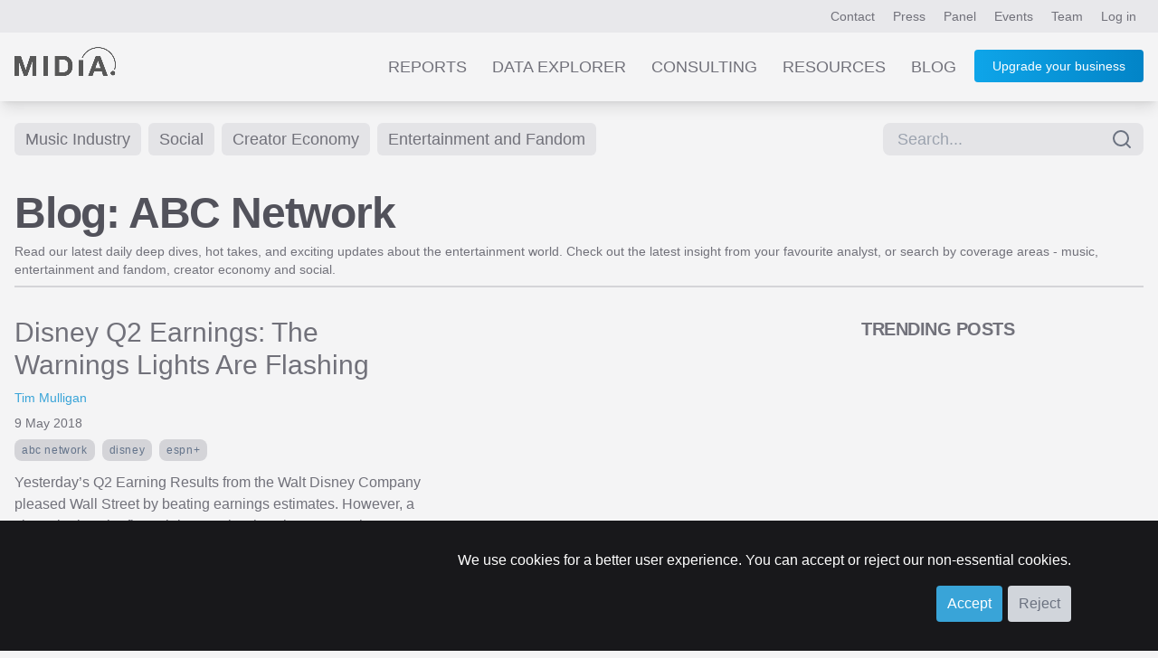

--- FILE ---
content_type: text/html; charset=UTF-8
request_url: https://www.midiaresearch.com/blog/category/abc
body_size: 6050
content:
<!DOCTYPE html>
<html lang="en" class="scroll-smooth h-full">
<head>
<title>ABC Network blog by MIDiA Research</title>
<meta name="charset" content="UTF8">
<meta name="viewport" content="width=device-width, initial-scale=1.0">
<meta name="csrf-token" content="DkSdt4eV1dwqeiqnXXB8JC2hTzh8f6BTqDZLiKs6">
<meta http-equiv="X-UA-Compatible" content="IE=edge">
<!--

    Hi, thanks for checking out our code.
    We are currently on the look out for a new web developer.
    If you're interesting in working with our world-class music, video and games data, get in touch!
    You can contact our lead developer at jon [at] midiaresearch.com
    Send him a message with the subject line "I found it" :-)

-->
<link rel="manifest" href="/img/favicon/manifest.json">
<link rel="shortcut icon" href="/img/favicon/favicon.ico" type="image/x-icon" />
<link rel="apple-touch-icon" href="/img/favicon/apple-touch-icon.png" sizes="180x180">
<link rel="icon" type="image/png" href="/img/favicon/favicon-16x16.png" sizes="16x16">
<link rel="icon" type="image/png" href="/img/favicon/favicon-32x32.png" sizes="32x32">
<link rel="icon" type="image/png" href="/img/favicon/android-chrome-192x192.png" sizes="192x192">
<link rel="icon" type="image/png" href="/img/favicon/android-chrome-512x512.png" sizes="512x512">
<link rel="alternate" type="application/atom+xml" href="https://www.midiaresearch.com/rss/blog.xml" title="MIDiA Research Blog">
<link rel="canonical" href="https://www.midiaresearch.com/blog" />
<meta property="author" content="MIDiA Research">
<meta property="description" content="Discover the news, insights and trends driving the future of the music industry, creator economy, social, entertainment and fandom.">
<meta property="image" content="https://www.midiaresearch.com/img/social-sharing/MIDiA-research-blog.png">
<meta property="article:author" content="MIDiA Research">
<meta property="og:description" content="Discover the news, insights and trends driving the future of the music industry, creator economy, social, entertainment and fandom.">
<meta property="og:image" content="https://www.midiaresearch.com/img/social-sharing/MIDiA-research-blog.png">
<meta property="og:image:type" content="image/png">
<meta property="og:locale" content="en_gb">
<meta property="og:site_name" content="MIDiA Research">
<meta property="og:title" content="MIDiA Research - Blog">
<meta property="og:type" content="article">
<meta property="og:url" content="https://www.midiaresearch.com/blog">
<meta itemprop="author" content="MIDiA Research">
<meta itemprop="description" content="Discover the news, insights and trends driving the future of the music industry, creator economy, social, entertainment and fandom.">
<meta itemprop="image" content="https://www.midiaresearch.com/img/social-sharing/MIDiA-research-blog.png">
<meta itemprop="name" content="MIDiA Research - Blog">
<meta name="twitter:card" content="summary_large_image">
<meta name="twitter:image:src" content="https://www.midiaresearch.com/img/social-sharing/MIDiA-research-blog.png">
<meta name="twitter:site" content="@midiaresearch">
<meta name="twitter:title" content="MIDiA Research - Blog">
<meta name="twitter:description" content="Discover the news, insights and trends driving the future of the music industry, creator economy, social, entertainment and fandom.">
<link rel="stylesheet" type="text/css" href="/css/hamburgers.min.css">
<link rel="stylesheet" type="text/css" href="/css/print.css">
<link href="/fonts/fontawesome/css/fontawesome.min.css" rel="stylesheet">
<link href="/fonts/fontawesome/css/brands.min.css" rel="stylesheet">
<link href="/fonts/fontawesome/css/solid.min.css" rel="stylesheet">
<link rel="preload" as="style" href="https://www.midiaresearch.com/build/assets/tailwind-B5fu8JWO.css" /><link rel="modulepreload" href="https://www.midiaresearch.com/build/assets/main-CkqxN1lY.js" /><link rel="modulepreload" href="https://www.midiaresearch.com/build/assets/confirm-DxKoKp1b.js" /><link rel="stylesheet" href="https://www.midiaresearch.com/build/assets/tailwind-B5fu8JWO.css" /><script type="module" src="https://www.midiaresearch.com/build/assets/main-CkqxN1lY.js"></script>
<!-- Google Tag Manager -->
<script>(function(w,d,s,l,i){w[l]=w[l]||[];w[l].push({'gtm.start':
new Date().getTime(),event:'gtm.js'});var f=d.getElementsByTagName(s)[0],
j=d.createElement(s),dl=l!='dataLayer'?'&l='+l:'';j.async=true;j.src=
'https://www.googletagmanager.com/gtm.js?id='+i+dl;f.parentNode.insertBefore(j,f);
})(window,document,'script','dataLayer','GTM-WJBJ8BC');</script>
<!-- End Google Tag Manager -->

</head>

<body class="light light-theme  h-full">

<div class="website flex flex-col min-h-screen">
        <div id="top-header-nav" class="top-nav-bg relative">
    <header class="max-w-7xl mx-auto flex justify-end py-2 px-2 lg:px-4 text-sm">
        <nav class="header-nav">
        
        
            <a class="px-1 lg:px-2 py-2 nav-link-colours hidden sm:inline" href="https://www.midiaresearch.com/contact">Contact</a>
            <a class="px-1 lg:px-2 py-2 nav-link-colours hidden sm:inline" href="https://www.midiaresearch.com/press">Press</a>
            <a class="px-1 lg:px-2 py-2 nav-link-colours hidden sm:inline" href="https://www.midiaresearch.com/panel">Panel</a>
            <a class="px-1 lg:px-2 py-2 nav-link-colours hidden sm:inline" href="https://www.midiaresearch.com/events">Events</a>
            <a class="px-1 lg:px-2 py-2 nav-link-colours hidden sm:inline" href="https://www.midiaresearch.com/team">Team</a>
                    <a class="px-1 lg:px-2 py-2 nav-link-colours" href="/login">Log in</a>
                </nav>
    </header>
</div>

<div id="main-header-nav" class="bg-very-pale-grey/80 dark:bg-zinc-800/90 shadow-lg mb-0 relative">
    <header class="max-w-7xl mx-auto flex flex-row justify-between text-sm text-right">
        <div class="m-3 md:m-4 w-20 md:w-28">
            <a href="/">
                            <img src="/img/midia-research-logo-for-light.png" alt="MIDiA Research logo" />
                        </a>
        </div>

        <nav class="js-header-nav header-nav text-gray-500 mr-4">
        
            <a class="main-nav-spacing hidden nav-link-colours sm:inline-block uppercase" href="https://www.midiaresearch.com/reports">Reports</a>
            <a class="main-nav-spacing hidden nav-link-colours sm:inline-block uppercase" href="https://www.midiaresearch.com/data-explorer">Data Explorer</a>
            <a class="main-nav-spacing hidden nav-link-colours sm:inline-block uppercase" href="https://www.midiaresearch.com/consulting">Consulting</a>
            <a class="main-nav-spacing hidden nav-link-colours sm:inline-block uppercase" href="https://www.midiaresearch.com/resources">Resources</a>
            <a class="main-nav-spacing hidden nav-link-colours sm:inline-block uppercase" href="https://www.midiaresearch.com/blog">Blog</a>

            <!-- Hidden on desktop -->
            <a class="main-nav-spacing uppercase hidden nav-link-colours sm:visible" href="https://www.midiaresearch.com/press">Press</a>
            <a class="main-nav-spacing uppercase hidden nav-link-colours sm:visible" href="https://www.midiaresearch.com/panel">Panel</a>
            <a class="main-nav-spacing uppercase hidden nav-link-colours sm:visible" href="https://www.midiaresearch.com/events">Events</a>
            <a class="main-nav-spacing uppercase hidden nav-link-colours sm:visible" href="https://www.midiaresearch.com/team">Team</a>
            <a class="main-nav-spacing uppercase hidden nav-link-colours sm:visible" href="https://www.midiaresearch.com/contact">Contact</a>

                    <a class="hidden sm:inline-block relative ml-4 button-fancy" href="https://www.midiaresearch.com/become-a-client" style="top: -2px">
                Upgrade your business
            </a>
        
            <div class="visible sm:hidden">
                <button id="mobile-menu-button" class="hamburger hamburger--collapse" type="button">
                    <span class="hamburger-box">
                        <span class="hamburger-inner"></span>
                    </span>
                </button>
            </div>
        </nav>

            <nav id="mobile-navigation" class="hidden flex-col absolute top-20 mr-1 right-0 bg-zinc-500 rounded shadow-xl w-1/2" style="z-index:100;">
                                <a class="p-4 text-center text-gray-200 hover:text-gray-700 hover:bg-sky-200" href="https://www.midiaresearch.com/become-a-client">Become a client</a>
                    <a class="p-4 text-center text-gray-200 hover:text-gray-700 hover:bg-sky-200" href="https://www.midiaresearch.com/reports">Reports</a>
            <a class="p-4 text-center text-gray-200 hover:text-gray-700 hover:bg-sky-200" href="https://www.midiaresearch.com/survey-explorer">Survey Explorer</a>
            <a class="p-4 text-center text-gray-200 hover:text-gray-700 hover:bg-sky-200" href="https://www.midiaresearch.com/data-explorer">Data Explorer</a>
            <a class="p-4 text-center text-gray-200 hover:text-gray-700 hover:bg-sky-200" href="https://www.midiaresearch.com/consulting">Consulting</a>
            <a class="p-4 text-center text-gray-200 hover:text-gray-700 hover:bg-sky-200" href="https://www.midiaresearch.com/resources">Resources</a>
            <a class="p-4 text-center text-gray-200 hover:text-gray-700 hover:bg-sky-200" href="https://www.midiaresearch.com/blog">Blog</a>
            <a class="p-4 text-center text-gray-200 hover:text-gray-700 hover:bg-sky-200" href="https://www.midiaresearch.com/press">Press</a>
            <a class="p-4 text-center text-gray-200 hover:text-gray-700 hover:bg-sky-200" href="https://www.midiaresearch.com/panel">Panel</a>
            <a class="p-4 text-center text-gray-200 hover:text-gray-700 hover:bg-sky-200" href="https://www.midiaresearch.com/events">Events</a>
            <a class="p-4 text-center text-gray-200 hover:text-gray-700 hover:bg-sky-200" href="https://www.midiaresearch.com/team">Team</a>
            <a class="p-4 text-center text-gray-200 hover:text-gray-700 hover:bg-sky-200" href="https://www.midiaresearch.com/contact">Contact</a>
        </nav>
    </header>
</div>

<script type="text/javascript">
document.addEventListener('DOMContentLoaded', function() {

    const mobileMenuButton = document.getElementById('mobile-menu-button');
    const mobileNavigation = document.getElementById('mobile-navigation');

    var scrollTimeout = null;
    window.addEventListener('scroll', () => {

        // use timeout to only run the code once every 100ms
        if (!scrollTimeout) {
            scrollTimeout = setTimeout(() => {
                scrollTimeout = null;

                updateHeaderColour();
            }, 200);
        } else {
            return;
        }

        updateHeaderColour();
    });

    updateHeaderColour();

    function updateHeaderColour() {
        // only if on home page
        if (window.location.pathname !== '/') {
            return;
        }

        var currentScrollPosition = window.scrollY;
        var mainHeaderNav = document.querySelector('#main-header-nav');
        if (currentScrollPosition > 480) {
            mainHeaderNav.classList.remove('dark:bg-[rgba(37,37,47,0.9)]');
            mainHeaderNav.classList.add('dark:bg-zinc-800/90');
        } else {
            mainHeaderNav.classList.remove('dark:bg-zinc-800/90');
            mainHeaderNav.classList.add('dark:bg-[rgba(37,37,47,0.9)]');
        }
    }
});
</script>        <main class="main-content flex-grow">
        <div class="max-w-7xl mx-auto px-4 p-2 text-sm min-h-96 pb-16">

    <div class="flex flex-row gap-2 justify-between mt-4">
    <nav class="mb-8 gap-2">
    
    
            <a href="https://www.midiaresearch.com/blog/category/music-industry" class="inline-block px-3 py-1 mb-2 mr-1 text-sm md:text-lg bg-zinc-200 hover:bg-midia-blue hover:text-white text-zinc-500 transition-bg duration-200 rounded-md">Music Industry</a>
        
            <a href="https://www.midiaresearch.com/blog/category/social" class="inline-block px-3 py-1 mb-2 mr-1 text-sm md:text-lg bg-zinc-200 hover:bg-midia-blue hover:text-white text-zinc-500 transition-bg duration-200 rounded-md">Social</a>
        
            <a href="https://www.midiaresearch.com/blog/category/creator-economy" class="inline-block px-3 py-1 mb-2 mr-1 text-sm md:text-lg bg-zinc-200 hover:bg-midia-blue hover:text-white text-zinc-500 transition-bg duration-200 rounded-md">Creator Economy</a>
        
            <a href="https://www.midiaresearch.com/blog/category/entertainment-and-fandom" class="inline-block px-3 py-1 mb-2 mr-1 text-sm md:text-lg bg-zinc-200 hover:bg-midia-blue hover:text-white text-zinc-500 transition-bg duration-200 rounded-md">Entertainment and Fandom</a>
    
    
    
    </nav>

    <div class="">
            <div class="">
    <form method="POST" action="https://www.midiaresearch.com/search" id="post-search-form" class="">

        <input type="hidden" name="_token" value="DkSdt4eV1dwqeiqnXXB8JC2hTzh8f6BTqDZLiKs6" autocomplete="off">        <div class="flex mb-4 relative">
            <input
    name="search_term"
    id="midia-autocomplete-search-box"
    type="text"
    placeholder="Search..."
    class="pr-10 pl-4 py-1 bg-zinc-200 text-lg rounded-lg focus:border-midia-blue w-full"
    value=""
    required
>
<div class="absolute inset-y-0 right-0 pt-0 pr-3 flex items-center pointer-events-none text-gray-500">
    <span data-feather="search"></i>
</div>

<!-- suggestions -->
         </div>

    
    </form>
</div>
        </div>

</div>
    <div class="flex flex-col">
        <div class="flex flex-col border-b-2 border-zinc-300 mb-8 pb-2">
            <h1 class="heading-1 heading-colour mb-2">
                            Blog: ABC Network
                        </h1>

                    <p>Read our latest daily deep dives, hot takes, and exciting updates about the entertainment world. Check out the latest insight from your favourite analyst, or search by coverage areas -  music, entertainment and fandom, creator economy and social.</p>
                </div>

        <div class="flex flex-col">
            <div class="flex flex-col md:flex-row">
                <div class="w-full md:w-3/4 pr-8">
                                                            <article class="mb-8">
    <div class="flex flex-col-reverse md:flex-row">

        <div class="w-full md:w-1/2">

            <h2 class="mb-2 heading-colour hover:text-teal-400 ">
                <a href="https://www.midiaresearch.com/blog/disney-q2-earnings-the-warnings-lights-are-flashing" class="text-3xl text-zinc-500 hover:text-midia-blue">
                    Disney Q2 Earnings: The Warnings Lights Are Flashing
                </a>
            </h2>

            <div class="mb-2 text-sm link-colours-highlight">
                                                <a class="" href="https://www.midiaresearch.com/analyst/tim-mulligan">
                        Tim Mulligan
                    </a>
                                        </div>

            <div class="mb-2 text-sm">
                <time class="" datetime="2018-05-09 15:00:00">
                                    9 May 2018
                                </time>
            </div>

                    <div class="tags-container mb-2">
                                            <a class="tag" href="https://www.midiaresearch.com/blog/category/abc">
                    ABC Network
                </a>
                                                            <a class="tag" href="https://www.midiaresearch.com/blog/category/disney">
                    Disney
                </a>
                                                            <a class="tag" href="https://www.midiaresearch.com/blog/category/espn">
                    ESPN+
                </a>
                                        </div>
        
            <div class="text-base mb-2">
                            Yesterday’s Q2 Earning Results from the Walt Disney Company pleased Wall Street by beating earnings estimates. However, a closer look at the financials reveals why Disney’s much heralded pivot to subscription video on demand (SVOD) is a strategic imperative for the longevity of the media conglom...
                        </div>

            
            <div class="text-base">
                <a class="link-colours-highlight" href="https://www.midiaresearch.com/blog/disney-q2-earnings-the-warnings-lights-are-flashing">
                    Read more &hellip;
                </a>
            </div>

        </div>

        <div class="w-full md:w-1/2 mb-4 md:mb-0">
                </div>

    </div>
</article>


                                                    </div>
                <div class="w-full md:w-1/4">
                                    <aside class="aside">
    <h3 class="heading-4 uppercase mb-4">Trending posts</h3>

    <div class="grid gap-4 grid-cols-1">
            <article class="mb-2 w-full">

            
        
        
        
        </article>
            <article class="mb-2 w-full">

            
        
        
        
        </article>
            <article class="mb-2 w-full">

            
        
        
        
        </article>
            <article class="mb-2 w-full">

            
        
        
        
        </article>
            <article class="mb-2 w-full">

            
        
        
        
        </article>
        </div>
</aside>                                </div>
            </div>

                        <div class="w-full">
                <div id="newsletter-signup" class="p-6 pb-8 bg-zinc-200 mb-8">
    <form method="POST" action="https://www.midiaresearch.com/newsletter-signup" class="site-form flex flex-row">
        <div class="w-1/2 p-4">
            <legend class="heading-3">
                Stay informed with the MIDiA monthly newsletter
            </legend>
            <p class="text-xl">
                Sign up to download a free copy of
                "A future powered by AI"
            </p>
        </div>
        <div class="w-1/2 ml-8">
            <input type="hidden" name="_token" value="DkSdt4eV1dwqeiqnXXB8JC2hTzh8f6BTqDZLiKs6" />
            <div class="mb-3">
                <label for="first_name" class="hidden">First name</label>
                <input id="first_name"
                    autocomplete="given-name"
                    class="w-full p-3"
                    name="signup_first_name"
                    placeholder="Your first name"
                    required
                    type="text"
                />
            </div>
            <div class="mb-3">
                <label for="last_name" class="hidden">Last name</label>
                <input id="last_name"
                    autocomplete="family-name"
                    class="w-full p-3"
                    name="signup_last_name"
                    placeholder="Your last name"
                    required
                    type="text"
                />
            </div>
            <div class="mb-3">
                <label for="signup_email" class="hidden">Email</label>
                <input id="signup_email"
                    class="w-full p-3"
                    type="text"
                    name="signup_email"
                    placeholder="Your email address"
                    autoComplete="email"
                />
                <!-- Validation needs to return an element similar to <span class="site-form__error site-form__error--background">{errors.email.message}</span> -->
            </div>

            <div class="mb-4 hidden">
                <input id="nothing"
                    class="w-full p-3"
                    name="nothing"
                    placeholder="Your message"
                    type="text"
                />
            </div>

            <div class="">
                <button class="button-fancy" type="submit">Sign up</button>
            </div>
        </div>
    </form>
</div>            </div>
            
            <div class="w-full md:w-3/4 pr-0 md:pr-8">
                                                    
                <div class="mb-8">
        <nav class="">
        
    </nav>
</div>            </div>
        </div>
    </div>
</div>
    </main>
            <div class="bg-black">
    <footer class="max-w-7xl mx-auto px-4 py-16 flex flex-col md:flex-row justify-between">
        <div class="w-24 mr-4 mb-8 md:mb-0">
            <a href="/"><img src="/img/midia-research-logo.png" alt="MIDiA Research logo" /></a>
        </div>

        <nav class="flex flex-row flex-wrap">
            <div class="flex flex-col w-1/2 md:w-32 lg:w-48 text-left">
                <h3 class="text-midia-blue uppercase text-xl">Company</h3>
                <div class="flex flex-col text-base">
                    <a class="py-2 text-white" data-ga="footer" href="https://www.midiaresearch.com/events">Events</a>
                    <a class="py-2 text-white" data-ga="footer" href="https://www.midiaresearch.com/panel">Panel</a>
                    <a class="py-2 text-white" data-ga="footer" href="https://www.midiaresearch.com/page/careers">Careers</a>
                    <a class="py-2 text-white" data-ga="footer" href="https://www.midiaresearch.com/contact">Contact us</a>
                </div>
            </div>
            <div class="flex flex-col w-1/2 md:w-32 lg:w-48 text-left">
                <h3 class="text-midia-blue uppercase text-xl">Legal</h3>
                <div class="flex flex-col text-base">
                    <a class="py-2 text-white" data-ga="footer" href="https://www.midiaresearch.com/page/policies">Policies</a>
                    <a class="py-2 text-white" data-ga="footer" href="https://www.midiaresearch.com/page/privacy-policy">Privacy Policy</a>
                    <a class="py-2 text-white" data-ga="footer" href="https://www.midiaresearch.com/page/terms-and-conditions">Terms &amp; Conditions</a>
                    <a class="py-2 text-white" data-ga="footer" href="https://www.midiaresearch.com/page/gdpr">GDPR</a>
                    <a class="py-2 text-white" data-ga="footer" href="https://www.midiaresearch.com/press">Press</a>
                </div>
            </div>
            <div class="flex flex-col w-1/2 md:w-32 lg:w-32 text-left">
                <h3 class="text-midia-blue uppercase text-xl">Social</h3>
                <div class="flex flex-col text-base">
                    <a class="py-2 text-white" data-ga="footer" href="https://www.linkedin.com/company/midia-research" target="_blank">LinkedIn</a>
                    <a class="py-2 text-white" data-ga="footer" href="https://www.youtube.com/channel/UC5lnsgpvxNhGr2E9MSswopQ" target="_blank">YouTube</a>
                    <a class="py-2 text-white" data-ga="footer" href="https://www.facebook.com/midiaresearch" target="_blank">Facebook</a>
                    <a class="py-2 text-white" data-ga="footer" href="https://www.instagram.com/midia.research" target="_blank">Instagram</a>
                </div>
            </div>
        </nav>
    </footer>

    <div class="max-w-7xl mx-auto px-4 pb-16 flex flex-col md:flex-row justify-between">
        <p class="text-left w-full text-sm text-zinc-400">&copy; 2026 MIDiA Research Ltd. All Rights Reserved.</p>
    </div>

    <div id="cookie-banner" class="fixed bottom-0 w-full bg-zinc-900 p-8 pb-8 z-50" style="display: none;">
        <div class="">
            <form id="cookie-form" class="px-2 md:px-4 lg:px-16 text-right">
                <p class="text-white text-base">
                    We use cookies for a better user experience. You can accept or reject our non-essential cookies.
                </p>
                <button id="accept-cookies" class="button mt-4 text-base">Accept</button>
                <button id="reject-cookies" class="button bg-gray-300 text-base text-gray-500 mt-4">Reject</button>
            </form>
        </div>
    </div>
</div>    <script src="/js/jquery.js"></script>
</div>
<div id="super-modal-overlay"
    class="data-explorer-session-item-edit-modal modal-overlay hidden p-4 md:p-8 top-0 fixed w-full h-full items-center justify-center bg-black bg-opacity-40 z-50"
    data-modal-display-at-height="50"
    data-modal-status="hidden"
>
    <div id="super-modal-inner" class="bg-gray-100 rounded-lg mt-20 p-6 w-full md:max-w-2xl max-h-full overflow-y-auto">
        <div id="super-modal-close-button-container" class="relative">
            <a id="super-modal-close-button" class="modal-close-button text-white hover:text-sky-400 float-right absolute" style="top: -50px; right: -10px;" href="#">Cancel</a>
        </div>
        <div id="super-modals" class="">
                    </div>
    </div>
</div>

<noscript><iframe src="https://www.googletagmanager.com/ns.html?id=GTM-WJBJ8BC"
height="0" width="0" style="display:none;visibility:hidden"></iframe></noscript>
<script type="text/javascript">
    _linkedin_partner_id = "4157106";
    window._linkedin_data_partner_ids = window._linkedin_data_partner_ids || [];
    window._linkedin_data_partner_ids.push(_linkedin_partner_id);
</script>
<script type="text/javascript">
(function(l) {
    if (!l){window.lintrk = function(a,b){window.lintrk.q.push([a,b])};
    window.lintrk.q=[]}
    var s = document.getElementsByTagName("script")[0];
    var b = document.createElement("script");
    b.type = "text/javascript";b.async = true;
    b.src = "https://snap.licdn.com/li.lms-analytics/insight.min.js";
    s.parentNode.insertBefore(b, s);
})(window.lintrk);
</script>
<noscript>
    <img height="1" width="1" style="display:none;" alt="" src="https://px.ads.linkedin.com/collect/?pid=4157106&fmt=gif" />
</noscript>
<link rel="preconnect" href="https://fonts.googleapis.com">
<link rel="preconnect" href="https://fonts.gstatic.com" crossorigin>
<link href="https://fonts.googleapis.com/css2?family=Montserrat:ital,wght@0,100..900;1,100..900&display=swap" rel="stylesheet">

</body>
</html>

--- FILE ---
content_type: text/css
request_url: https://www.midiaresearch.com/build/assets/tailwind-B5fu8JWO.css
body_size: 16653
content:
*,:before,:after{--tw-border-spacing-x: 0;--tw-border-spacing-y: 0;--tw-translate-x: 0;--tw-translate-y: 0;--tw-rotate: 0;--tw-skew-x: 0;--tw-skew-y: 0;--tw-scale-x: 1;--tw-scale-y: 1;--tw-pan-x: ;--tw-pan-y: ;--tw-pinch-zoom: ;--tw-scroll-snap-strictness: proximity;--tw-gradient-from-position: ;--tw-gradient-via-position: ;--tw-gradient-to-position: ;--tw-ordinal: ;--tw-slashed-zero: ;--tw-numeric-figure: ;--tw-numeric-spacing: ;--tw-numeric-fraction: ;--tw-ring-inset: ;--tw-ring-offset-width: 0px;--tw-ring-offset-color: #fff;--tw-ring-color: rgb(57 164 216 / .5);--tw-ring-offset-shadow: 0 0 #0000;--tw-ring-shadow: 0 0 #0000;--tw-shadow: 0 0 #0000;--tw-shadow-colored: 0 0 #0000;--tw-blur: ;--tw-brightness: ;--tw-contrast: ;--tw-grayscale: ;--tw-hue-rotate: ;--tw-invert: ;--tw-saturate: ;--tw-sepia: ;--tw-drop-shadow: ;--tw-backdrop-blur: ;--tw-backdrop-brightness: ;--tw-backdrop-contrast: ;--tw-backdrop-grayscale: ;--tw-backdrop-hue-rotate: ;--tw-backdrop-invert: ;--tw-backdrop-opacity: ;--tw-backdrop-saturate: ;--tw-backdrop-sepia: ;--tw-contain-size: ;--tw-contain-layout: ;--tw-contain-paint: ;--tw-contain-style: }::backdrop{--tw-border-spacing-x: 0;--tw-border-spacing-y: 0;--tw-translate-x: 0;--tw-translate-y: 0;--tw-rotate: 0;--tw-skew-x: 0;--tw-skew-y: 0;--tw-scale-x: 1;--tw-scale-y: 1;--tw-pan-x: ;--tw-pan-y: ;--tw-pinch-zoom: ;--tw-scroll-snap-strictness: proximity;--tw-gradient-from-position: ;--tw-gradient-via-position: ;--tw-gradient-to-position: ;--tw-ordinal: ;--tw-slashed-zero: ;--tw-numeric-figure: ;--tw-numeric-spacing: ;--tw-numeric-fraction: ;--tw-ring-inset: ;--tw-ring-offset-width: 0px;--tw-ring-offset-color: #fff;--tw-ring-color: rgb(57 164 216 / .5);--tw-ring-offset-shadow: 0 0 #0000;--tw-ring-shadow: 0 0 #0000;--tw-shadow: 0 0 #0000;--tw-shadow-colored: 0 0 #0000;--tw-blur: ;--tw-brightness: ;--tw-contrast: ;--tw-grayscale: ;--tw-hue-rotate: ;--tw-invert: ;--tw-saturate: ;--tw-sepia: ;--tw-drop-shadow: ;--tw-backdrop-blur: ;--tw-backdrop-brightness: ;--tw-backdrop-contrast: ;--tw-backdrop-grayscale: ;--tw-backdrop-hue-rotate: ;--tw-backdrop-invert: ;--tw-backdrop-opacity: ;--tw-backdrop-saturate: ;--tw-backdrop-sepia: ;--tw-contain-size: ;--tw-contain-layout: ;--tw-contain-paint: ;--tw-contain-style: }*,:before,:after{box-sizing:border-box;border-width:0;border-style:solid;border-color:#e5e7eb}:before,:after{--tw-content: ""}html,:host{line-height:1.5;-webkit-text-size-adjust:100%;-moz-tab-size:4;-o-tab-size:4;tab-size:4;font-family:Avenir,Roboto,Nunito Sans,Segoe UI,Verdana,Helvetica,Arial,sans-serif;font-feature-settings:normal;font-variation-settings:normal;-webkit-tap-highlight-color:transparent}body{margin:0;line-height:inherit}hr{height:0;color:inherit;border-top-width:1px}abbr:where([title]){-webkit-text-decoration:underline dotted;text-decoration:underline dotted}h1,h2,h3,h4,h5,h6{font-size:inherit;font-weight:inherit}a{color:inherit;text-decoration:inherit}b,strong{font-weight:bolder}code,kbd,samp,pre{font-family:Courier New,monospace;font-feature-settings:normal;font-variation-settings:normal;font-size:1em}small{font-size:80%}sub,sup{font-size:75%;line-height:0;position:relative;vertical-align:baseline}sub{bottom:-.25em}sup{top:-.5em}table{text-indent:0;border-color:inherit;border-collapse:collapse}button,input,optgroup,select,textarea{font-family:inherit;font-feature-settings:inherit;font-variation-settings:inherit;font-size:100%;font-weight:inherit;line-height:inherit;letter-spacing:inherit;color:inherit;margin:0;padding:0}button,select{text-transform:none}button,input:where([type=button]),input:where([type=reset]),input:where([type=submit]){-webkit-appearance:button;background-color:transparent;background-image:none}:-moz-focusring{outline:auto}:-moz-ui-invalid{box-shadow:none}progress{vertical-align:baseline}::-webkit-inner-spin-button,::-webkit-outer-spin-button{height:auto}[type=search]{-webkit-appearance:textfield;outline-offset:-2px}::-webkit-search-decoration{-webkit-appearance:none}::-webkit-file-upload-button{-webkit-appearance:button;font:inherit}summary{display:list-item}blockquote,dl,dd,h1,h2,h3,h4,h5,h6,hr,figure,p,pre{margin:0}fieldset{margin:0;padding:0}legend{padding:0}ol,ul,menu{list-style:none;margin:0;padding:0}dialog{padding:0}textarea{resize:vertical}input::-moz-placeholder,textarea::-moz-placeholder{opacity:1;color:#9ca3af}input::placeholder,textarea::placeholder{opacity:1;color:#9ca3af}button,[role=button]{cursor:pointer}:disabled{cursor:default}img,svg,video,canvas,audio,iframe,embed,object{display:block;vertical-align:middle}img,video{max-width:100%;height:auto}[hidden]:where(:not([hidden=until-found])){display:none}.\!container{width:100%!important}.container{width:100%}@media (min-width: 640px){.\!container{max-width:640px!important}.container{max-width:640px}}@media (min-width: 768px){.\!container{max-width:768px!important}.container{max-width:768px}}@media (min-width: 1024px){.\!container{max-width:1024px!important}.container{max-width:1024px}}@media (min-width: 1280px){.\!container{max-width:1280px!important}.container{max-width:1280px}}@media (min-width: 1536px){.\!container{max-width:1536px!important}.container{max-width:1536px}}body{--tw-bg-opacity: 1;background-color:rgb(228 228 231 / var(--tw-bg-opacity));font-size:1rem;line-height:1.5rem;--tw-text-opacity: 1;color:rgb(113 113 122 / var(--tw-text-opacity))}@media (min-width: 640px){body{font-size:.875rem;line-height:1.25rem}}@media (min-width: 768px){body{font-size:1rem;line-height:1.5rem}}@media (min-width: 1024px){body{font-size:1.125rem;line-height:1.75rem}}@media (min-width: 1280px){body{font-size:1.25rem;line-height:1.75rem}}body:where(.dark,.dark *){--tw-text-opacity: 1;color:rgb(228 228 231 / var(--tw-text-opacity))}body.dark{--tw-bg-opacity: 1;background-color:rgb(39 39 42 / var(--tw-bg-opacity))}body.light{--tw-bg-opacity: 1;background-color:rgb(244 244 245 / var(--tw-bg-opacity))}input:focus,textarea:focus,select:focus,a:focus,button:focus{outline-color:#39a4d8}.home-heading-style{margin-bottom:1rem;text-wrap:balance;font-size:1.125rem;line-height:1.75rem;font-weight:300;text-transform:uppercase;line-height:1.25;letter-spacing:-.025em;--tw-text-opacity: 1;color:rgb(57 164 216 / var(--tw-text-opacity));color:#39a4d8}@media (min-width: 768px){.home-heading-style{font-size:1.25rem;line-height:1.75rem}}@media (min-width: 1280px){.home-heading-style{font-size:1.5rem;line-height:2rem}}.heading-colour{--tw-text-opacity: 1;color:rgb(82 82 91 / var(--tw-text-opacity))}.heading-colour:where(.dark,.dark *){--tw-text-opacity: 1;color:rgb(244 244 245 / var(--tw-text-opacity))}.heading-1{margin-bottom:1rem;text-wrap:balance;font-size:1.875rem;line-height:2.25rem;font-weight:800;line-height:1.25;letter-spacing:-.025em}@media (min-width: 768px){.heading-1{font-size:2.25rem;line-height:2.5rem}}@media (min-width: 1280px){.heading-1{font-size:3rem;line-height:1}}.heading-2,#report-details h2{margin-bottom:1rem;text-wrap:balance;font-size:1.5rem;line-height:2rem;font-weight:800;line-height:1.25;letter-spacing:-.025em}@media (min-width: 768px){.heading-2,#report-details h2{font-size:1.875rem;line-height:2.25rem}}.heading-3,#report-details h3{margin-bottom:1rem;text-wrap:balance;font-size:1.25rem;line-height:1.75rem;font-weight:700;line-height:1.25;letter-spacing:-.025em}@media (min-width: 768px){.heading-3,#report-details h3{font-size:1.5rem;line-height:2rem}}.heading-4,#report-details h4{margin-bottom:.5rem;text-wrap:balance;font-size:1.125rem;line-height:1.75rem;font-weight:700;line-height:1.25;letter-spacing:-.025em}@media (min-width: 768px){.heading-4,#report-details h4{font-size:1.25rem;line-height:1.75rem}}.heading-5,#report-details h5{margin-bottom:.5rem;font-size:1.125rem;line-height:1.75rem;font-weight:700;line-height:1.25;letter-spacing:-.025em}@media (min-width: 768px){.heading-5,#report-details h5{font-size:1.125rem;line-height:1.75rem}}.heading-6,#report-details h6{margin-bottom:.5rem;font-size:1.125rem;line-height:1.75rem;font-weight:700;line-height:1.25;letter-spacing:-.025em}@media (min-width: 768px){.heading-6,#report-details h6{font-size:1.125rem;line-height:1.75rem}}.paragraph-lg{font-size:1.125rem;line-height:1.75rem}@media (min-width: 640px){.paragraph-lg{font-size:1rem;line-height:1.5rem}}@media (min-width: 768px){.paragraph-lg{font-size:1.125rem;line-height:1.75rem}}@media (min-width: 1024px){.paragraph-lg{font-size:1.25rem;line-height:1.75rem}}@media (min-width: 1280px){.paragraph-lg{font-size:1.5rem;line-height:2rem}}.paragraph,#report-details p,#report-details li{font-size:1rem;line-height:1.5rem}@media (min-width: 640px){.paragraph,#report-details p,#report-details li{font-size:.875rem;line-height:1.25rem}}@media (min-width: 768px){.paragraph,#report-details p,#report-details li{font-size:1rem;line-height:1.5rem}}@media (min-width: 1024px){.paragraph,#report-details p,#report-details li{font-size:1.125rem;line-height:1.75rem}}@media (min-width: 1280px){.paragraph,#report-details p,#report-details li{font-size:1.125rem;line-height:1.75rem}}#report-details p,#report-details li{margin-bottom:1rem}#report-details ul{margin-bottom:2rem;list-style-type:disc;padding-left:1rem}#report-details li{margin-bottom:.5rem;margin-left:1rem}.paragraph-sm{font-size:.875rem;line-height:1.25rem}@media (min-width: 640px){.paragraph-sm{font-size:.75rem;line-height:1rem}}@media (min-width: 768px){.paragraph-sm{font-size:1rem;line-height:1.5rem}}@media (min-width: 1024px){.paragraph-sm{font-size:1.125rem;line-height:1.75rem}}@media (min-width: 1280px){.paragraph-sm{font-size:1.125rem;line-height:1.75rem}}.paragraph-xs{font-size:.75rem;line-height:1rem}@media (min-width: 640px){.paragraph-xs{font-size:.75rem;line-height:1rem}}@media (min-width: 768px){.paragraph-xs{font-size:.875rem;line-height:1.25rem}}@media (min-width: 1024px){.paragraph-xs{font-size:1rem;line-height:1.5rem}}@media (min-width: 1280px){.paragraph-xs{font-size:1rem;line-height:1.5rem}}.tag{margin-right:.25rem;margin-bottom:.25rem;display:inline-block;border-radius:.5rem;--tw-bg-opacity: 1;background-color:rgb(212 212 216 / var(--tw-bg-opacity));padding:.25rem .5rem;font-size:.75rem;line-height:1rem;text-transform:lowercase;letter-spacing:.05em;--tw-text-opacity: 1;color:rgb(100 116 139 / var(--tw-text-opacity));transition-property:color,background-color,border-color,text-decoration-color,fill,stroke;transition-timing-function:cubic-bezier(.4,0,.2,1);transition-duration:.3s}.tag:hover{--tw-bg-opacity: 1;background-color:rgb(57 164 216 / var(--tw-bg-opacity));--tw-text-opacity: 1;color:rgb(255 255 255 / var(--tw-text-opacity))}.panel{border-radius:.5rem;--tw-bg-opacity: 1;background-color:rgb(255 255 255 / var(--tw-bg-opacity));padding:1.5rem;--tw-shadow: 0 4px 6px -1px rgb(0 0 0 / .1), 0 2px 4px -2px rgb(0 0 0 / .1);--tw-shadow-colored: 0 4px 6px -1px var(--tw-shadow-color), 0 2px 4px -2px var(--tw-shadow-color);box-shadow:var(--tw-ring-offset-shadow, 0 0 #0000),var(--tw-ring-shadow, 0 0 #0000),var(--tw-shadow)}.text-colour{--tw-text-opacity: 1;color:rgb(113 113 122 / var(--tw-text-opacity))}.text-colour:where(.dark,.dark *){--tw-text-opacity: 1;color:rgb(228 228 231 / var(--tw-text-opacity))}.label-colour{--tw-text-opacity: 1;color:rgb(161 161 170 / var(--tw-text-opacity))}.link-colours{--tw-text-opacity: 1;color:rgb(113 113 122 / var(--tw-text-opacity))}.link-colours:hover{--tw-text-opacity: 1;color:rgb(57 164 216 / var(--tw-text-opacity))}.link-colours:where(.dark,.dark *){--tw-text-opacity: 1;color:rgb(212 212 216 / var(--tw-text-opacity))}.link-colours:hover:where(.dark,.dark *){--tw-text-opacity: 1;color:rgb(57 164 216 / var(--tw-text-opacity))}.link-colours-highlight{--tw-text-opacity: 1;color:rgb(57 164 216 / var(--tw-text-opacity));color:#39a4d8}.link-colours-highlight:hover{--tw-text-opacity: 1;color:rgb(57 164 216 / var(--tw-text-opacity))}.button{white-space:nowrap;border-radius:.25rem;--tw-bg-opacity: 1;background-color:rgb(57 164 216 / var(--tw-bg-opacity));padding:.5rem .75rem;--tw-text-opacity: 1;color:rgb(255 255 255 / var(--tw-text-opacity));background-color:#39a4d8}.button:hover{--tw-bg-opacity: 1;background-color:rgb(42 143 192 / var(--tw-bg-opacity))}.button-fancy{border-radius:.25rem;background-image:linear-gradient(to right,var(--tw-gradient-stops));--tw-gradient-from: #0ea5e9 var(--tw-gradient-from-position);--tw-gradient-to: rgb(14 165 233 / 0) var(--tw-gradient-to-position);--tw-gradient-stops: var(--tw-gradient-from), var(--tw-gradient-to);--tw-gradient-to: #0284c7 var(--tw-gradient-to-position);padding:.5rem 1.25rem;text-align:center;font-size:.875rem;line-height:1.25rem;font-weight:500;--tw-text-opacity: 1;color:rgb(255 255 255 / var(--tw-text-opacity))}.button-fancy:hover{--tw-gradient-from: #7dd3fc var(--tw-gradient-from-position);--tw-gradient-to: rgb(125 211 252 / 0) var(--tw-gradient-to-position);--tw-gradient-stops: var(--tw-gradient-from), var(--tw-gradient-to);--tw-gradient-to: #0ea5e9 var(--tw-gradient-to-position);--tw-shadow: 0 10px 15px -3px rgb(0 0 0 / .1), 0 4px 6px -4px rgb(0 0 0 / .1);--tw-shadow-colored: 0 10px 15px -3px var(--tw-shadow-color), 0 4px 6px -4px var(--tw-shadow-color);box-shadow:var(--tw-ring-offset-shadow, 0 0 #0000),var(--tw-ring-shadow, 0 0 #0000),var(--tw-shadow)}.button-fancy:focus{outline:2px solid transparent;outline-offset:2px;--tw-ring-offset-shadow: var(--tw-ring-inset) 0 0 0 var(--tw-ring-offset-width) var(--tw-ring-offset-color);--tw-ring-shadow: var(--tw-ring-inset) 0 0 0 calc(2px + var(--tw-ring-offset-width)) var(--tw-ring-color);box-shadow:var(--tw-ring-offset-shadow),var(--tw-ring-shadow),var(--tw-shadow, 0 0 #0000);--tw-ring-opacity: 1;--tw-ring-color: rgb(125 211 252 / var(--tw-ring-opacity))}.button-fancy:focus:where(.dark,.dark *){--tw-ring-opacity: 1;--tw-ring-color: rgb(7 89 133 / var(--tw-ring-opacity))}.button-fancy-green{border-radius:.25rem;background-image:linear-gradient(to right,var(--tw-gradient-stops));--tw-gradient-from: #166534 var(--tw-gradient-from-position);--tw-gradient-to: rgb(22 101 52 / 0) var(--tw-gradient-to-position);--tw-gradient-stops: var(--tw-gradient-from), var(--tw-gradient-to);--tw-gradient-to: #14532d var(--tw-gradient-to-position);padding:.5rem 1.25rem;text-align:center;font-size:.875rem;line-height:1.25rem;font-weight:500;--tw-text-opacity: 1;color:rgb(255 255 255 / var(--tw-text-opacity))}.button-fancy-green:hover{--tw-gradient-from: #16a34a var(--tw-gradient-from-position);--tw-gradient-to: rgb(22 163 74 / 0) var(--tw-gradient-to-position);--tw-gradient-stops: var(--tw-gradient-from), var(--tw-gradient-to);--tw-gradient-to: #166534 var(--tw-gradient-to-position)}.button-fancy-green:focus{outline:2px solid transparent;outline-offset:2px;--tw-ring-offset-shadow: var(--tw-ring-inset) 0 0 0 var(--tw-ring-offset-width) var(--tw-ring-offset-color);--tw-ring-shadow: var(--tw-ring-inset) 0 0 0 calc(2px + var(--tw-ring-offset-width)) var(--tw-ring-color);box-shadow:var(--tw-ring-offset-shadow),var(--tw-ring-shadow),var(--tw-shadow, 0 0 #0000);--tw-ring-opacity: 1;--tw-ring-color: rgb(134 239 172 / var(--tw-ring-opacity))}.button-fancy-green:focus:where(.dark,.dark *){--tw-ring-opacity: 1;--tw-ring-color: rgb(153 27 27 / var(--tw-ring-opacity))}.button-fancy-sky{border-radius:.25rem;background-image:linear-gradient(to right,var(--tw-gradient-stops));--tw-gradient-from: #0ea5e9 var(--tw-gradient-from-position);--tw-gradient-to: rgb(14 165 233 / 0) var(--tw-gradient-to-position);--tw-gradient-stops: var(--tw-gradient-from), var(--tw-gradient-to);--tw-gradient-to: #0284c7 var(--tw-gradient-to-position);padding:.5rem 1.25rem;text-align:center;font-size:.875rem;line-height:1.25rem;font-weight:500;--tw-text-opacity: 1;color:rgb(255 255 255 / var(--tw-text-opacity))}.button-fancy-sky:hover{--tw-gradient-from: #0284c7 var(--tw-gradient-from-position);--tw-gradient-to: rgb(2 132 199 / 0) var(--tw-gradient-to-position);--tw-gradient-stops: var(--tw-gradient-from), var(--tw-gradient-to);--tw-gradient-to: #075985 var(--tw-gradient-to-position)}.button-fancy-sky:focus{outline:2px solid transparent;outline-offset:2px;--tw-ring-offset-shadow: var(--tw-ring-inset) 0 0 0 var(--tw-ring-offset-width) var(--tw-ring-offset-color);--tw-ring-shadow: var(--tw-ring-inset) 0 0 0 calc(2px + var(--tw-ring-offset-width)) var(--tw-ring-color);box-shadow:var(--tw-ring-offset-shadow),var(--tw-ring-shadow),var(--tw-shadow, 0 0 #0000);--tw-ring-opacity: 1;--tw-ring-color: rgb(125 211 252 / var(--tw-ring-opacity))}.button-fancy-sky:focus:where(.dark,.dark *){--tw-ring-opacity: 1;--tw-ring-color: rgb(7 89 133 / var(--tw-ring-opacity))}.button-fancy-sky-dark{border-radius:.25rem;background-image:linear-gradient(to right,var(--tw-gradient-stops));--tw-gradient-from: #0369a1 var(--tw-gradient-from-position);--tw-gradient-to: rgb(3 105 161 / 0) var(--tw-gradient-to-position);--tw-gradient-stops: var(--tw-gradient-from), var(--tw-gradient-to);--tw-gradient-to: #075985 var(--tw-gradient-to-position);padding:.5rem 1.25rem;text-align:center;font-size:.875rem;line-height:1.25rem;font-weight:500;--tw-text-opacity: 1;color:rgb(255 255 255 / var(--tw-text-opacity))}.button-fancy-sky-dark:hover{--tw-gradient-from: #075985 var(--tw-gradient-from-position);--tw-gradient-to: rgb(7 89 133 / 0) var(--tw-gradient-to-position);--tw-gradient-stops: var(--tw-gradient-from), var(--tw-gradient-to);--tw-gradient-to: #0c4a6e var(--tw-gradient-to-position)}.button-fancy-sky-dark:focus{outline:2px solid transparent;outline-offset:2px;--tw-ring-offset-shadow: var(--tw-ring-inset) 0 0 0 var(--tw-ring-offset-width) var(--tw-ring-offset-color);--tw-ring-shadow: var(--tw-ring-inset) 0 0 0 calc(2px + var(--tw-ring-offset-width)) var(--tw-ring-color);box-shadow:var(--tw-ring-offset-shadow),var(--tw-ring-shadow),var(--tw-shadow, 0 0 #0000);--tw-ring-opacity: 1;--tw-ring-color: rgb(125 211 252 / var(--tw-ring-opacity))}.button-fancy-sky-dark:focus:where(.dark,.dark *){--tw-ring-opacity: 1;--tw-ring-color: rgb(2 132 199 / var(--tw-ring-opacity))}.button-fancy-teal{border-radius:.25rem;background-image:linear-gradient(to right,var(--tw-gradient-stops));--tw-gradient-from: #14b8a6 var(--tw-gradient-from-position);--tw-gradient-to: rgb(20 184 166 / 0) var(--tw-gradient-to-position);--tw-gradient-stops: var(--tw-gradient-from), var(--tw-gradient-to);--tw-gradient-to: #0d9488 var(--tw-gradient-to-position);padding:.5rem 1.25rem;text-align:center;font-size:.875rem;line-height:1.25rem;font-weight:500;--tw-text-opacity: 1;color:rgb(255 255 255 / var(--tw-text-opacity))}.button-fancy-teal:hover{--tw-gradient-from: #0d9488 var(--tw-gradient-from-position);--tw-gradient-to: rgb(13 148 136 / 0) var(--tw-gradient-to-position);--tw-gradient-stops: var(--tw-gradient-from), var(--tw-gradient-to);--tw-gradient-to: #115e59 var(--tw-gradient-to-position)}.button-fancy-teal:focus{outline:2px solid transparent;outline-offset:2px;--tw-ring-offset-shadow: var(--tw-ring-inset) 0 0 0 var(--tw-ring-offset-width) var(--tw-ring-offset-color);--tw-ring-shadow: var(--tw-ring-inset) 0 0 0 calc(2px + var(--tw-ring-offset-width)) var(--tw-ring-color);box-shadow:var(--tw-ring-offset-shadow),var(--tw-ring-shadow),var(--tw-shadow, 0 0 #0000);--tw-ring-opacity: 1;--tw-ring-color: rgb(125 211 252 / var(--tw-ring-opacity))}.button-fancy-teal:focus:where(.dark,.dark *){--tw-ring-opacity: 1;--tw-ring-color: rgb(7 89 133 / var(--tw-ring-opacity))}.button-fancy-white{border-radius:.25rem;background-image:linear-gradient(to right,var(--tw-gradient-stops));--tw-gradient-from: #f4f4f5 var(--tw-gradient-from-position);--tw-gradient-to: rgb(244 244 245 / 0) var(--tw-gradient-to-position);--tw-gradient-stops: var(--tw-gradient-from), var(--tw-gradient-to);--tw-gradient-to: #d4d4d8 var(--tw-gradient-to-position);padding:.5rem 1.25rem;text-align:center;font-size:.875rem;line-height:1.25rem;font-weight:500;--tw-text-opacity: 1;color:rgb(82 82 91 / var(--tw-text-opacity))}.button-fancy-white:hover{--tw-gradient-from: #fafafa var(--tw-gradient-from-position);--tw-gradient-to: rgb(250 250 250 / 0) var(--tw-gradient-to-position);--tw-gradient-stops: var(--tw-gradient-from), var(--tw-gradient-to);--tw-gradient-to: #e4e4e7 var(--tw-gradient-to-position)}.button-fancy-white:focus{outline:2px solid transparent;outline-offset:2px;--tw-ring-offset-shadow: var(--tw-ring-inset) 0 0 0 var(--tw-ring-offset-width) var(--tw-ring-offset-color);--tw-ring-shadow: var(--tw-ring-inset) 0 0 0 calc(2px + var(--tw-ring-offset-width)) var(--tw-ring-color);box-shadow:var(--tw-ring-offset-shadow),var(--tw-ring-shadow),var(--tw-shadow, 0 0 #0000);--tw-ring-opacity: 1;--tw-ring-color: rgb(125 211 252 / var(--tw-ring-opacity))}.button-fancy-white:focus:where(.dark,.dark *){--tw-ring-opacity: 1;--tw-ring-color: rgb(7 89 133 / var(--tw-ring-opacity))}.button-fancy-yellow{border-radius:.25rem;background-image:linear-gradient(to right,var(--tw-gradient-stops));--tw-gradient-from: #eab308 var(--tw-gradient-from-position);--tw-gradient-to: rgb(234 179 8 / 0) var(--tw-gradient-to-position);--tw-gradient-stops: var(--tw-gradient-from), var(--tw-gradient-to);--tw-gradient-to: #ca8a04 var(--tw-gradient-to-position);padding:.5rem 1.25rem;text-align:center;font-size:.875rem;line-height:1.25rem;font-weight:500;--tw-text-opacity: 1;color:rgb(255 255 255 / var(--tw-text-opacity))}.button-fancy-yellow:hover{--tw-gradient-from: #ca8a04 var(--tw-gradient-from-position);--tw-gradient-to: rgb(202 138 4 / 0) var(--tw-gradient-to-position);--tw-gradient-stops: var(--tw-gradient-from), var(--tw-gradient-to);--tw-gradient-to: #854d0e var(--tw-gradient-to-position)}.button-fancy-yellow:focus{outline:2px solid transparent;outline-offset:2px;--tw-ring-offset-shadow: var(--tw-ring-inset) 0 0 0 var(--tw-ring-offset-width) var(--tw-ring-offset-color);--tw-ring-shadow: var(--tw-ring-inset) 0 0 0 calc(2px + var(--tw-ring-offset-width)) var(--tw-ring-color);box-shadow:var(--tw-ring-offset-shadow),var(--tw-ring-shadow),var(--tw-shadow, 0 0 #0000);--tw-ring-opacity: 1;--tw-ring-color: rgb(252 165 165 / var(--tw-ring-opacity))}.button-fancy-yellow:focus:where(.dark,.dark *){--tw-ring-opacity: 1;--tw-ring-color: rgb(153 27 27 / var(--tw-ring-opacity))}.button-fancy-zinc{border-radius:.25rem;background-image:linear-gradient(to right,var(--tw-gradient-stops));--tw-gradient-from: #71717a var(--tw-gradient-from-position);--tw-gradient-to: rgb(113 113 122 / 0) var(--tw-gradient-to-position);--tw-gradient-stops: var(--tw-gradient-from), var(--tw-gradient-to);--tw-gradient-to: #52525b var(--tw-gradient-to-position);padding:.5rem 1.25rem;text-align:center;font-size:.875rem;line-height:1.25rem;font-weight:500;--tw-text-opacity: 1;color:rgb(255 255 255 / var(--tw-text-opacity))}.button-fancy-zinc:hover{--tw-gradient-from: #52525b var(--tw-gradient-from-position);--tw-gradient-to: rgb(82 82 91 / 0) var(--tw-gradient-to-position);--tw-gradient-stops: var(--tw-gradient-from), var(--tw-gradient-to);--tw-gradient-to: #27272a var(--tw-gradient-to-position)}.button-fancy-zinc:focus{outline:2px solid transparent;outline-offset:2px;--tw-ring-offset-shadow: var(--tw-ring-inset) 0 0 0 var(--tw-ring-offset-width) var(--tw-ring-offset-color);--tw-ring-shadow: var(--tw-ring-inset) 0 0 0 calc(2px + var(--tw-ring-offset-width)) var(--tw-ring-color);box-shadow:var(--tw-ring-offset-shadow),var(--tw-ring-shadow),var(--tw-shadow, 0 0 #0000);--tw-ring-opacity: 1;--tw-ring-color: rgb(125 211 252 / var(--tw-ring-opacity))}.button-fancy-zinc:focus:where(.dark,.dark *){--tw-ring-opacity: 1;--tw-ring-color: rgb(7 89 133 / var(--tw-ring-opacity))}.button-fancy-purple{border-radius:.25rem;background-image:linear-gradient(to right,var(--tw-gradient-stops));--tw-gradient-from: #a855f7 var(--tw-gradient-from-position);--tw-gradient-to: rgb(168 85 247 / 0) var(--tw-gradient-to-position);--tw-gradient-stops: var(--tw-gradient-from), var(--tw-gradient-to);--tw-gradient-to: #9333ea var(--tw-gradient-to-position);padding:.5rem 1.25rem;text-align:center;font-size:.875rem;line-height:1.25rem;font-weight:500;--tw-text-opacity: 1;color:rgb(255 255 255 / var(--tw-text-opacity))}.button-fancy-purple:hover{--tw-gradient-from: #9333ea var(--tw-gradient-from-position);--tw-gradient-to: rgb(147 51 234 / 0) var(--tw-gradient-to-position);--tw-gradient-stops: var(--tw-gradient-from), var(--tw-gradient-to);--tw-gradient-to: #6b21a8 var(--tw-gradient-to-position)}.button-fancy-purple:focus{outline:2px solid transparent;outline-offset:2px;--tw-ring-offset-shadow: var(--tw-ring-inset) 0 0 0 var(--tw-ring-offset-width) var(--tw-ring-offset-color);--tw-ring-shadow: var(--tw-ring-inset) 0 0 0 calc(2px + var(--tw-ring-offset-width)) var(--tw-ring-color);box-shadow:var(--tw-ring-offset-shadow),var(--tw-ring-shadow),var(--tw-shadow, 0 0 #0000);--tw-ring-opacity: 1;--tw-ring-color: rgb(125 211 252 / var(--tw-ring-opacity))}.button-fancy-purple:focus:where(.dark,.dark *){--tw-ring-opacity: 1;--tw-ring-color: rgb(7 89 133 / var(--tw-ring-opacity))}.button-fancy-pink{border-radius:.25rem;background-image:linear-gradient(to right,var(--tw-gradient-stops));--tw-gradient-from: #ec4899 var(--tw-gradient-from-position);--tw-gradient-to: rgb(236 72 153 / 0) var(--tw-gradient-to-position);--tw-gradient-stops: var(--tw-gradient-from), var(--tw-gradient-to);--tw-gradient-to: #db2777 var(--tw-gradient-to-position);padding:.5rem 1.25rem;text-align:center;font-size:.875rem;line-height:1.25rem;font-weight:500;--tw-text-opacity: 1;color:rgb(255 255 255 / var(--tw-text-opacity))}.button-fancy-pink:hover{--tw-gradient-from: #db2777 var(--tw-gradient-from-position);--tw-gradient-to: rgb(219 39 119 / 0) var(--tw-gradient-to-position);--tw-gradient-stops: var(--tw-gradient-from), var(--tw-gradient-to);--tw-gradient-to: #9d174d var(--tw-gradient-to-position)}.button-fancy-pink:focus{outline:2px solid transparent;outline-offset:2px;--tw-ring-offset-shadow: var(--tw-ring-inset) 0 0 0 var(--tw-ring-offset-width) var(--tw-ring-offset-color);--tw-ring-shadow: var(--tw-ring-inset) 0 0 0 calc(2px + var(--tw-ring-offset-width)) var(--tw-ring-color);box-shadow:var(--tw-ring-offset-shadow),var(--tw-ring-shadow),var(--tw-shadow, 0 0 #0000);--tw-ring-opacity: 1;--tw-ring-color: rgb(125 211 252 / var(--tw-ring-opacity))}.button-fancy-pink:focus:where(.dark,.dark *){--tw-ring-opacity: 1;--tw-ring-color: rgb(7 89 133 / var(--tw-ring-opacity))}.button-hover-grow{transition-property:transform;transition-timing-function:cubic-bezier(.4,0,.2,1);transition-duration:.2s}.button-hover-grow:hover{--tw-scale-x: 1.05;--tw-scale-y: 1.05;transform:translate(var(--tw-translate-x),var(--tw-translate-y)) rotate(var(--tw-rotate)) skew(var(--tw-skew-x)) skewY(var(--tw-skew-y)) scaleX(var(--tw-scale-x)) scaleY(var(--tw-scale-y));--tw-shadow: 0 1px 2px 0 rgb(0 0 0 / .05);--tw-shadow-colored: 0 1px 2px 0 var(--tw-shadow-color);box-shadow:var(--tw-ring-offset-shadow, 0 0 #0000),var(--tw-ring-shadow, 0 0 #0000),var(--tw-shadow)}.button-small{padding:.25rem .5rem}.button-large{border-radius:.25rem;padding:.75rem 2rem;font-size:1.25rem;line-height:1.75rem}.subtle-text-colours{--tw-text-opacity: 1;color:rgb(161 161 170 / var(--tw-text-opacity))}.breadcrumb-text-colours{--tw-text-opacity: 1;color:rgb(113 113 122 / var(--tw-text-opacity))}.breadcrumb-text-colours:where(.dark,.dark *){--tw-text-opacity: 1;color:rgb(228 228 231 / var(--tw-text-opacity))}.light-breadcrumb-text-colours .breadcrumb-text-colours,.dark-breadcrumb-text-colours .breadcrumb-text-colours{--tw-text-opacity: 1;color:rgb(244 244 245 / var(--tw-text-opacity))}.top-nav-bg{background-color:#e4e4e7b3}.top-nav-bg:where(.dark,.dark *){background-color:#18181bcc}.dark-top-nav-bg .top-nav-bg{--tw-bg-opacity: 1;background-color:rgb(39 39 42 / var(--tw-bg-opacity))}.nav-link-colours{--tw-text-opacity: 1;color:rgb(113 113 122 / var(--tw-text-opacity))}.nav-link-colours:hover{--tw-text-opacity: 1;color:rgb(63 63 70 / var(--tw-text-opacity))}.nav-link-colours:where(.dark,.dark *){--tw-text-opacity: 1;color:rgb(228 228 231 / var(--tw-text-opacity))}.nav-link-colours:hover:where(.dark,.dark *){--tw-text-opacity: 1;color:rgb(244 244 245 / var(--tw-text-opacity))}.light-nav-text .nav-link-colours,.light-nav-text .nav-link-colours:hover{--tw-text-opacity: 1;color:rgb(244 244 245 / var(--tw-text-opacity))}.main-nav-spacing{padding-top:1rem;padding-bottom:1rem;padding-left:.5rem;font-size:.75rem;line-height:1rem;letter-spacing:0em}@media (min-width: 640px){.main-nav-spacing{padding-top:1rem;padding-bottom:1rem;padding-left:.5rem}}@media (min-width: 768px){.main-nav-spacing{padding-top:1.5rem;padding-bottom:1.5rem;padding-left:.75rem;font-size:.875rem;line-height:1.25rem}}@media (min-width: 1024px){.main-nav-spacing{padding-top:1.5rem;padding-bottom:1.5rem;padding-left:1rem;font-size:1.125rem;line-height:1.75rem}}@media (min-width: 1280px){.main-nav-spacing{padding-top:1.5rem;padding-bottom:1.5rem;padding-left:1.5rem}}.sr-only{position:absolute;width:1px;height:1px;padding:0;margin:-1px;overflow:hidden;clip:rect(0,0,0,0);white-space:nowrap;border-width:0}.pointer-events-none{pointer-events:none}.visible{visibility:visible}.invisible{visibility:hidden}.collapse{visibility:collapse}.static{position:static}.fixed{position:fixed}.absolute{position:absolute}.relative{position:relative}.sticky{position:sticky}.inset-0{top:0;right:0;bottom:0;left:0}.-inset-y-px{top:-1px;bottom:-1px}.inset-x-0{left:0;right:0}.inset-y-0{top:0;bottom:0}.-bottom-24{bottom:-6rem}.-left-1\/2{left:-50%}.-left-12{left:-3rem}.-left-3{left:-.75rem}.-right-10{right:-2.5rem}.-top-1{top:-.25rem}.-top-14{top:-3.5rem}.-top-16{top:-4rem}.-top-4{top:-1rem}.bottom-0{bottom:0}.bottom-3{bottom:.75rem}.bottom-\[-24rem\]{bottom:-24rem}.bottom-\[-4\%\]{bottom:-4%}.bottom-\[-6\%\]{bottom:-6%}.bottom-\[0\%\]{bottom:0%}.bottom-full{bottom:100%}.end-0{inset-inline-end:0px}.end-2{inset-inline-end:.5rem}.left-0{left:0}.left-1{left:.25rem}.left-24{left:6rem}.left-\[-0rem\]{left:-0rem}.left-\[-10\%\]{left:-10%}.left-\[-2\%\]{left:-2%}.right-0{right:0}.right-1\/2{right:50%}.right-2\/3{right:66.666667%}.right-4{right:1rem}.right-\[-2\%\]{right:-2%}.right-\[0\%\]{right:0%}.right-\[2rem\]{right:2rem}.right-\[6px\]{right:6px}.start-0{inset-inline-start:0px}.start-2{inset-inline-start:.5rem}.top-0{top:0}.top-1{top:.25rem}.top-1\/2{top:50%}.top-10{top:2.5rem}.top-2{top:.5rem}.top-20{top:5rem}.top-24{top:6rem}.top-4{top:1rem}.top-40{top:10rem}.top-64{top:16rem}.top-\[-0\%\]{top:-0%}.top-\[-10\%\]{top:-10%}.top-\[-18\%\]{top:-18%}.top-\[-24rem\]{top:-24rem}.top-\[-4\%\]{top:-4%}.top-\[-6\%\]{top:-6%}.top-\[10rem\]{top:10rem}.top-\[2px\]{top:2px}.top-full{top:100%}.isolate{isolation:isolate}.-z-10{z-index:-10}.z-0{z-index:0}.z-10{z-index:10}.z-20{z-index:20}.z-30{z-index:30}.z-40{z-index:40}.z-50{z-index:50}.order-1{order:1}.order-2{order:2}.order-first{order:-9999}.order-last{order:9999}.col-span-1{grid-column:span 1 / span 1}.col-span-12{grid-column:span 12 / span 12}.col-span-2{grid-column:span 2 / span 2}.col-span-3{grid-column:span 3 / span 3}.col-span-4{grid-column:span 4 / span 4}.col-span-full{grid-column:1 / -1}.row-span-1{grid-row:span 1 / span 1}.float-right{float:right}.m-0{margin:0}.m-12{margin:3rem}.m-2{margin:.5rem}.m-3{margin:.75rem}.m-4{margin:1rem}.m-8{margin:2rem}.mx-0{margin-left:0;margin-right:0}.mx-1{margin-left:.25rem;margin-right:.25rem}.mx-12{margin-left:3rem;margin-right:3rem}.mx-2{margin-left:.5rem;margin-right:.5rem}.mx-24{margin-left:6rem;margin-right:6rem}.mx-3{margin-left:.75rem;margin-right:.75rem}.mx-4{margin-left:1rem;margin-right:1rem}.mx-8{margin-left:2rem;margin-right:2rem}.mx-auto{margin-left:auto;margin-right:auto}.my-0{margin-top:0;margin-bottom:0}.my-1{margin-top:.25rem;margin-bottom:.25rem}.my-10{margin-top:2.5rem;margin-bottom:2.5rem}.my-12{margin-top:3rem;margin-bottom:3rem}.my-16{margin-top:4rem;margin-bottom:4rem}.my-2{margin-top:.5rem;margin-bottom:.5rem}.my-24{margin-top:6rem;margin-bottom:6rem}.my-4{margin-top:1rem;margin-bottom:1rem}.my-8{margin-top:2rem;margin-bottom:2rem}.\!me-1{margin-inline-end:.25rem!important}.\!me-1\.5{margin-inline-end:.375rem!important}.\!ms-auto{margin-inline-start:auto!important}.-mb-12{margin-bottom:-3rem}.-mb-8{margin-bottom:-2rem}.-ml-4{margin-left:-1rem}.-ml-px{margin-left:-1px}.-mr-4{margin-right:-1rem}.-mr-96{margin-right:-24rem}.-mt-10{margin-top:-2.5rem}.-mt-4{margin-top:-1rem}.-mt-8{margin-top:-2rem}.-mt-px{margin-top:-1px}.mb-0{margin-bottom:0}.mb-1{margin-bottom:.25rem}.mb-10{margin-bottom:2.5rem}.mb-12{margin-bottom:3rem}.mb-16{margin-bottom:4rem}.mb-2{margin-bottom:.5rem}.mb-20{margin-bottom:5rem}.mb-24{margin-bottom:6rem}.mb-3{margin-bottom:.75rem}.mb-4{margin-bottom:1rem}.mb-40{margin-bottom:10rem}.mb-5{margin-bottom:1.25rem}.mb-6{margin-bottom:1.5rem}.mb-60{margin-bottom:15rem}.mb-8{margin-bottom:2rem}.mb-80{margin-bottom:20rem}.me-2{margin-inline-end:.5rem}.ml-0{margin-left:0}.ml-1{margin-left:.25rem}.ml-12{margin-left:3rem}.ml-2{margin-left:.5rem}.ml-3{margin-left:.75rem}.ml-4{margin-left:1rem}.ml-40{margin-left:10rem}.ml-8{margin-left:2rem}.ml-auto{margin-left:auto}.mr-0{margin-right:0}.mr-1{margin-right:.25rem}.mr-10{margin-right:2.5rem}.mr-2{margin-right:.5rem}.mr-20{margin-right:5rem}.mr-3{margin-right:.75rem}.mr-4{margin-right:1rem}.mr-8{margin-right:2rem}.ms-0\.5{margin-inline-start:.125rem}.ms-2{margin-inline-start:.5rem}.mt-0{margin-top:0}.mt-1{margin-top:.25rem}.mt-10{margin-top:2.5rem}.mt-12{margin-top:3rem}.mt-16{margin-top:4rem}.mt-2{margin-top:.5rem}.mt-20{margin-top:5rem}.mt-3{margin-top:.75rem}.mt-36{margin-top:9rem}.mt-4{margin-top:1rem}.mt-40{margin-top:10rem}.mt-5{margin-top:1.25rem}.mt-56{margin-top:14rem}.mt-6{margin-top:1.5rem}.mt-60{margin-top:15rem}.mt-8{margin-top:2rem}.mt-80{margin-top:20rem}.mt-auto{margin-top:auto}.line-clamp-3{overflow:hidden;display:-webkit-box;-webkit-box-orient:vertical;-webkit-line-clamp:3}.block{display:block}.inline-block{display:inline-block}.inline{display:inline}.\!flex{display:flex!important}.flex{display:flex}.inline-flex{display:inline-flex}.table{display:table}.table-cell{display:table-cell}.grid{display:grid}.contents{display:contents}.hidden{display:none}.aspect-\[1318\/752\]{aspect-ratio:1318/752}.aspect-square{aspect-ratio:1 / 1}.aspect-video{aspect-ratio:16 / 9}.size-10{width:2.5rem;height:2.5rem}.size-3{width:.75rem;height:.75rem}.size-3\.5{width:.875rem;height:.875rem}.size-4{width:1rem;height:1rem}.size-5{width:1.25rem;height:1.25rem}.size-6{width:1.5rem;height:1.5rem}.size-8{width:2rem;height:2rem}.size-full{width:100%;height:100%}.\!h-2\.5{height:.625rem!important}.h-1\/2{height:50%}.h-1\/3{height:33.333333%}.h-10{height:2.5rem}.h-16{height:4rem}.h-2{height:.5rem}.h-2\/3{height:66.666667%}.h-24{height:6rem}.h-28{height:7rem}.h-3{height:.75rem}.h-32{height:8rem}.h-36{height:9rem}.h-4{height:1rem}.h-40{height:10rem}.h-44{height:11rem}.h-48{height:12rem}.h-5{height:1.25rem}.h-52{height:13rem}.h-6{height:1.5rem}.h-64{height:16rem}.h-7{height:1.75rem}.h-72{height:18rem}.h-8{height:2rem}.h-96{height:24rem}.h-\[12rem\]{height:12rem}.h-\[19rem\]{height:19rem}.h-\[32rem\]{height:32rem}.h-\[40rem\]{height:40rem}.h-\[50rem\]{height:50rem}.h-\[80px\]{height:80px}.h-auto{height:auto}.h-full{height:100%}.max-h-44{max-height:11rem}.max-h-48{max-height:12rem}.max-h-56{max-height:14rem}.max-h-80{max-height:20rem}.max-h-96{max-height:24rem}.max-h-\[20rem\]{max-height:20rem}.max-h-\[32rem\]{max-height:32rem}.max-h-\[90vh\]{max-height:90vh}.max-h-full{max-height:100%}.max-h-screen{max-height:100vh}.min-h-0{min-height:0px}.min-h-20{min-height:5rem}.min-h-24{min-height:6rem}.min-h-32{min-height:8rem}.min-h-40{min-height:10rem}.min-h-48{min-height:12rem}.min-h-64{min-height:16rem}.min-h-72{min-height:18rem}.min-h-80{min-height:20rem}.min-h-96{min-height:24rem}.min-h-\[18rem\]{min-height:18rem}.min-h-\[34rem\]{min-height:34rem}.min-h-\[40rem\]{min-height:40rem}.min-h-full{min-height:100%}.min-h-screen{min-height:100vh}.\!w-2\.5{width:.625rem!important}.w-1\/2{width:50%}.w-1\/3{width:33.333333%}.w-1\/4{width:25%}.w-1\/6{width:16.666667%}.w-10{width:2.5rem}.w-12{width:3rem}.w-16{width:4rem}.w-2\/3{width:66.666667%}.w-20{width:5rem}.w-24{width:6rem}.w-3\/4{width:75%}.w-32{width:8rem}.w-36{width:9rem}.w-4{width:1rem}.w-40{width:10rem}.w-48{width:12rem}.w-5{width:1.25rem}.w-5\/6{width:83.333333%}.w-52{width:13rem}.w-6{width:1.5rem}.w-8{width:2rem}.w-80{width:20rem}.w-\[1000px\]{width:1000px}.w-\[200\%\]{width:200%}.w-\[200px\]{width:200px}.w-\[32rem\]{width:32rem}.w-\[35rem\]{width:35rem}.w-\[38rem\]{width:38rem}.w-\[40rem\]{width:40rem}.w-\[45rem\]{width:45rem}.w-\[52rem\]{width:52rem}.w-\[57\.875rem\]{width:57.875rem}.w-\[65rem\]{width:65rem}.w-\[80px\]{width:80px}.w-\[82\.375rem\]{width:82.375rem}.w-\[8rem\]{width:8rem}.w-\[calc\(100\%-2rem\)\]{width:calc(100% - 2rem)}.w-auto{width:auto}.w-fit{width:-moz-fit-content;width:fit-content}.w-full{width:100%}.max-w-16{max-width:4rem}.max-w-24{max-width:6rem}.max-w-28{max-width:7rem}.max-w-2xl{max-width:42rem}.max-w-32{max-width:8rem}.max-w-36{max-width:9rem}.max-w-3xl{max-width:48rem}.max-w-40{max-width:10rem}.max-w-44{max-width:11rem}.max-w-48{max-width:12rem}.max-w-4xl{max-width:56rem}.max-w-5xl{max-width:64rem}.max-w-6xl{max-width:72rem}.max-w-7xl{max-width:80rem}.max-w-80{max-width:20rem}.max-w-96{max-width:24rem}.max-w-\[300px\]{max-width:300px}.max-w-full{max-width:100%}.max-w-md{max-width:28rem}.max-w-none{max-width:none}.max-w-xl{max-width:36rem}.flex-1{flex:1 1 0%}.flex-auto{flex:1 1 auto}.flex-none{flex:none}.flex-shrink-0,.shrink-0{flex-shrink:0}.flex-grow,.grow{flex-grow:1}.border-collapse{border-collapse:collapse}.origin-bottom-left{transform-origin:bottom left}.origin-top-right{transform-origin:top right}.-translate-y-1\/2{--tw-translate-y: -50%;transform:translate(var(--tw-translate-x),var(--tw-translate-y)) rotate(var(--tw-rotate)) skew(var(--tw-skew-x)) skewY(var(--tw-skew-y)) scaleX(var(--tw-scale-x)) scaleY(var(--tw-scale-y))}.skew-x-12{--tw-skew-x: 12deg;transform:translate(var(--tw-translate-x),var(--tw-translate-y)) rotate(var(--tw-rotate)) skew(var(--tw-skew-x)) skewY(var(--tw-skew-y)) scaleX(var(--tw-scale-x)) scaleY(var(--tw-scale-y))}.skew-x-\[-15deg\]{--tw-skew-x: -15deg;transform:translate(var(--tw-translate-x),var(--tw-translate-y)) rotate(var(--tw-rotate)) skew(var(--tw-skew-x)) skewY(var(--tw-skew-y)) scaleX(var(--tw-scale-x)) scaleY(var(--tw-scale-y))}.skew-x-\[-30deg\]{--tw-skew-x: -30deg;transform:translate(var(--tw-translate-x),var(--tw-translate-y)) rotate(var(--tw-rotate)) skew(var(--tw-skew-x)) skewY(var(--tw-skew-y)) scaleX(var(--tw-scale-x)) scaleY(var(--tw-scale-y))}.transform{transform:translate(var(--tw-translate-x),var(--tw-translate-y)) rotate(var(--tw-rotate)) skew(var(--tw-skew-x)) skewY(var(--tw-skew-y)) scaleX(var(--tw-scale-x)) scaleY(var(--tw-scale-y))}.transform-gpu{transform:translate3d(var(--tw-translate-x),var(--tw-translate-y),0) rotate(var(--tw-rotate)) skew(var(--tw-skew-x)) skewY(var(--tw-skew-y)) scaleX(var(--tw-scale-x)) scaleY(var(--tw-scale-y))}@keyframes pulse{50%{opacity:.5}}.animate-pulse{animation:pulse 2s cubic-bezier(.4,0,.6,1) infinite}@keyframes sheen{0%{left:-50%}to{left:150%}}.animate-sheen{animation:sheen 8s linear infinite}@keyframes spin{to{transform:rotate(360deg)}}.animate-spin{animation:spin 1s linear infinite}.cursor-default{cursor:default}.cursor-pointer{cursor:pointer}.select-none{-webkit-user-select:none;-moz-user-select:none;user-select:none}.resize{resize:both}.list-inside{list-style-position:inside}.list-disc{list-style-type:disc}.grid-flow-dense{grid-auto-flow:dense}.auto-rows-\[1fr\]{grid-auto-rows:1fr}.grid-cols-1{grid-template-columns:repeat(1,minmax(0,1fr))}.grid-cols-12{grid-template-columns:repeat(12,minmax(0,1fr))}.grid-cols-2{grid-template-columns:repeat(2,minmax(0,1fr))}.grid-cols-3{grid-template-columns:repeat(3,minmax(0,1fr))}.grid-cols-4{grid-template-columns:repeat(4,minmax(0,1fr))}.grid-cols-5{grid-template-columns:repeat(5,minmax(0,1fr))}.flex-row{flex-direction:row}.flex-col{flex-direction:column}.flex-col-reverse{flex-direction:column-reverse}.flex-wrap{flex-wrap:wrap}.flex-nowrap{flex-wrap:nowrap}.content-center{align-content:center}.items-start{align-items:flex-start}.items-end{align-items:flex-end}.items-center{align-items:center}.justify-start{justify-content:flex-start}.justify-end{justify-content:flex-end}.justify-center{justify-content:center}.\!justify-between{justify-content:space-between!important}.justify-between{justify-content:space-between}.justify-items-center{justify-items:center}.gap-0{gap:0px}.gap-16{gap:4rem}.gap-2{gap:.5rem}.gap-4{gap:1rem}.gap-6{gap:1.5rem}.gap-8{gap:2rem}.gap-x-1{-moz-column-gap:.25rem;column-gap:.25rem}.gap-x-2{-moz-column-gap:.5rem;column-gap:.5rem}.gap-x-3{-moz-column-gap:.75rem;column-gap:.75rem}.gap-x-4{-moz-column-gap:1rem;column-gap:1rem}.gap-x-6{-moz-column-gap:1.5rem;column-gap:1.5rem}.gap-x-8{-moz-column-gap:2rem;column-gap:2rem}.gap-y-12{row-gap:3rem}.gap-y-16{row-gap:4rem}.gap-y-20{row-gap:5rem}.space-x-2>:not([hidden])~:not([hidden]){--tw-space-x-reverse: 0;margin-right:calc(.5rem * var(--tw-space-x-reverse));margin-left:calc(.5rem * calc(1 - var(--tw-space-x-reverse)))}.space-y-16>:not([hidden])~:not([hidden]){--tw-space-y-reverse: 0;margin-top:calc(4rem * calc(1 - var(--tw-space-y-reverse)));margin-bottom:calc(4rem * var(--tw-space-y-reverse))}.space-y-2>:not([hidden])~:not([hidden]){--tw-space-y-reverse: 0;margin-top:calc(.5rem * calc(1 - var(--tw-space-y-reverse)));margin-bottom:calc(.5rem * var(--tw-space-y-reverse))}.space-y-6>:not([hidden])~:not([hidden]){--tw-space-y-reverse: 0;margin-top:calc(1.5rem * calc(1 - var(--tw-space-y-reverse)));margin-bottom:calc(1.5rem * var(--tw-space-y-reverse))}.space-y-8>:not([hidden])~:not([hidden]){--tw-space-y-reverse: 0;margin-top:calc(2rem * calc(1 - var(--tw-space-y-reverse)));margin-bottom:calc(2rem * var(--tw-space-y-reverse))}.self-start{align-self:flex-start}.self-end{align-self:flex-end}.self-center{align-self:center}.justify-self-start{justify-self:start}.justify-self-end{justify-self:end}.overflow-hidden{overflow:hidden}.overflow-scroll{overflow:scroll}.overflow-x-auto{overflow-x:auto}.overflow-y-auto{overflow-y:auto}.scroll-smooth{scroll-behavior:smooth}.truncate{overflow:hidden;text-overflow:ellipsis;white-space:nowrap}.whitespace-nowrap{white-space:nowrap}.text-pretty{text-wrap:pretty}.break-all{word-break:break-all}.\!rounded-sm{border-radius:.125rem!important}.rounded{border-radius:.25rem}.rounded-2xl{border-radius:1rem}.rounded-full{border-radius:9999px}.rounded-lg{border-radius:.5rem}.rounded-md{border-radius:.375rem}.rounded-sm{border-radius:.125rem}.rounded-xl{border-radius:.75rem}.rounded-b-lg{border-bottom-right-radius:.5rem;border-bottom-left-radius:.5rem}.rounded-b-none{border-bottom-right-radius:0;border-bottom-left-radius:0}.rounded-e-lg{border-start-end-radius:.5rem;border-end-end-radius:.5rem}.rounded-l-md{border-top-left-radius:.375rem;border-bottom-left-radius:.375rem}.rounded-r-md{border-top-right-radius:.375rem;border-bottom-right-radius:.375rem}.rounded-s-lg{border-start-start-radius:.5rem;border-end-start-radius:.5rem}.rounded-t-lg{border-top-left-radius:.5rem;border-top-right-radius:.5rem}.rounded-bl{border-bottom-left-radius:.25rem}.rounded-br{border-bottom-right-radius:.25rem}.rounded-tl-xl{border-top-left-radius:.75rem}.border{border-width:1px}.border-2{border-width:2px}.border-4{border-width:4px}.border-\[3px\]{border-width:3px}.border-b{border-bottom-width:1px}.border-b-0{border-bottom-width:0px}.border-b-2{border-bottom-width:2px}.border-r{border-right-width:1px}.border-t{border-top-width:1px}.border-t-2{border-top-width:2px}.border-t-8{border-top-width:8px}.border-solid{border-style:solid}.\!border-gray-200{--tw-border-opacity: 1 !important;border-color:rgb(229 231 235 / var(--tw-border-opacity))!important}.border-\[\#ff4342\]{--tw-border-opacity: 1;border-color:rgb(255 67 66 / var(--tw-border-opacity))}.border-black{--tw-border-opacity: 1;border-color:rgb(0 0 0 / var(--tw-border-opacity))}.border-blue-500{--tw-border-opacity: 1;border-color:rgb(59 130 246 / var(--tw-border-opacity))}.border-current{border-color:currentColor}.border-gray-200{--tw-border-opacity: 1;border-color:rgb(229 231 235 / var(--tw-border-opacity))}.border-gray-300{--tw-border-opacity: 1;border-color:rgb(209 213 219 / var(--tw-border-opacity))}.border-gray-400{--tw-border-opacity: 1;border-color:rgb(156 163 175 / var(--tw-border-opacity))}.border-green-600{--tw-border-opacity: 1;border-color:rgb(22 163 74 / var(--tw-border-opacity))}.border-green-700{--tw-border-opacity: 1;border-color:rgb(21 128 61 / var(--tw-border-opacity))}.border-midia-blue{--tw-border-opacity: 1;border-color:rgb(57 164 216 / var(--tw-border-opacity))}.border-sky-600{--tw-border-opacity: 1;border-color:rgb(2 132 199 / var(--tw-border-opacity))}.border-slate-300{--tw-border-opacity: 1;border-color:rgb(203 213 225 / var(--tw-border-opacity))}.border-teal-400{--tw-border-opacity: 1;border-color:rgb(45 212 191 / var(--tw-border-opacity))}.border-transparent{border-color:transparent}.border-white{--tw-border-opacity: 1;border-color:rgb(255 255 255 / var(--tw-border-opacity))}.border-yellow-600{--tw-border-opacity: 1;border-color:rgb(202 138 4 / var(--tw-border-opacity))}.border-zinc-100{--tw-border-opacity: 1;border-color:rgb(244 244 245 / var(--tw-border-opacity))}.border-zinc-200{--tw-border-opacity: 1;border-color:rgb(228 228 231 / var(--tw-border-opacity))}.border-zinc-300{--tw-border-opacity: 1;border-color:rgb(212 212 216 / var(--tw-border-opacity))}.border-zinc-600{--tw-border-opacity: 1;border-color:rgb(82 82 91 / var(--tw-border-opacity))}.border-zinc-700{--tw-border-opacity: 1;border-color:rgb(63 63 70 / var(--tw-border-opacity))}.border-t-transparent{border-top-color:transparent}.\!bg-white{--tw-bg-opacity: 1 !important;background-color:rgb(255 255 255 / var(--tw-bg-opacity))!important}.bg-\[\#262925\]{--tw-bg-opacity: 1;background-color:rgb(38 41 37 / var(--tw-bg-opacity))}.bg-\[\#32332A\]{--tw-bg-opacity: 1;background-color:rgb(50 51 42 / var(--tw-bg-opacity))}.bg-\[\#3C6CA8\],.bg-\[\#3c6ca8\]{--tw-bg-opacity: 1;background-color:rgb(60 108 168 / var(--tw-bg-opacity))}.bg-\[\#85fa55\]{--tw-bg-opacity: 1;background-color:rgb(133 250 85 / var(--tw-bg-opacity))}.bg-\[\#EAE164\]{--tw-bg-opacity: 1;background-color:rgb(234 225 100 / var(--tw-bg-opacity))}.bg-\[\#c1eacf\]{--tw-bg-opacity: 1;background-color:rgb(193 234 207 / var(--tw-bg-opacity))}.bg-\[\#e7e4d2\]{--tw-bg-opacity: 1;background-color:rgb(231 228 210 / var(--tw-bg-opacity))}.bg-\[\#efefef\]{--tw-bg-opacity: 1;background-color:rgb(239 239 239 / var(--tw-bg-opacity))}.bg-\[\#f2ffec\]{--tw-bg-opacity: 1;background-color:rgb(242 255 236 / var(--tw-bg-opacity))}.bg-\[\#ff4342\]{--tw-bg-opacity: 1;background-color:rgb(255 67 66 / var(--tw-bg-opacity))}.bg-\[\#ff82a6\]{--tw-bg-opacity: 1;background-color:rgb(255 130 166 / var(--tw-bg-opacity))}.bg-black{--tw-bg-opacity: 1;background-color:rgb(0 0 0 / var(--tw-bg-opacity))}.bg-blue-600{--tw-bg-opacity: 1;background-color:rgb(37 99 235 / var(--tw-bg-opacity))}.bg-blue-800{--tw-bg-opacity: 1;background-color:rgb(30 64 175 / var(--tw-bg-opacity))}.bg-gray-100{--tw-bg-opacity: 1;background-color:rgb(243 244 246 / var(--tw-bg-opacity))}.bg-gray-200{--tw-bg-opacity: 1;background-color:rgb(229 231 235 / var(--tw-bg-opacity))}.bg-gray-300{--tw-bg-opacity: 1;background-color:rgb(209 213 219 / var(--tw-bg-opacity))}.bg-gray-400{--tw-bg-opacity: 1;background-color:rgb(156 163 175 / var(--tw-bg-opacity))}.bg-gray-800{--tw-bg-opacity: 1;background-color:rgb(31 41 55 / var(--tw-bg-opacity))}.bg-gray-900{--tw-bg-opacity: 1;background-color:rgb(17 24 39 / var(--tw-bg-opacity))}.bg-green-200{--tw-bg-opacity: 1;background-color:rgb(187 247 208 / var(--tw-bg-opacity))}.bg-green-700{--tw-bg-opacity: 1;background-color:rgb(21 128 61 / var(--tw-bg-opacity))}.bg-indigo-100{--tw-bg-opacity: 1;background-color:rgb(224 231 255 / var(--tw-bg-opacity))}.bg-midia-blue{--tw-bg-opacity: 1;background-color:rgb(57 164 216 / var(--tw-bg-opacity))}.bg-pink-300{--tw-bg-opacity: 1;background-color:rgb(249 168 212 / var(--tw-bg-opacity))}.bg-red-200{--tw-bg-opacity: 1;background-color:rgb(254 202 202 / var(--tw-bg-opacity))}.bg-red-600{--tw-bg-opacity: 1;background-color:rgb(220 38 38 / var(--tw-bg-opacity))}.bg-red-700{--tw-bg-opacity: 1;background-color:rgb(185 28 28 / var(--tw-bg-opacity))}.bg-sky-100{--tw-bg-opacity: 1;background-color:rgb(224 242 254 / var(--tw-bg-opacity))}.bg-sky-200{--tw-bg-opacity: 1;background-color:rgb(186 230 253 / var(--tw-bg-opacity))}.bg-sky-300{--tw-bg-opacity: 1;background-color:rgb(125 211 252 / var(--tw-bg-opacity))}.bg-sky-500{--tw-bg-opacity: 1;background-color:rgb(14 165 233 / var(--tw-bg-opacity))}.bg-sky-600{--tw-bg-opacity: 1;background-color:rgb(2 132 199 / var(--tw-bg-opacity))}.bg-sky-700{--tw-bg-opacity: 1;background-color:rgb(3 105 161 / var(--tw-bg-opacity))}.bg-sky-800{--tw-bg-opacity: 1;background-color:rgb(7 89 133 / var(--tw-bg-opacity))}.bg-sky-900{--tw-bg-opacity: 1;background-color:rgb(12 74 110 / var(--tw-bg-opacity))}.bg-sky-950{--tw-bg-opacity: 1;background-color:rgb(8 47 73 / var(--tw-bg-opacity))}.bg-slate-100{--tw-bg-opacity: 1;background-color:rgb(241 245 249 / var(--tw-bg-opacity))}.bg-slate-200{--tw-bg-opacity: 1;background-color:rgb(226 232 240 / var(--tw-bg-opacity))}.bg-slate-300{--tw-bg-opacity: 1;background-color:rgb(203 213 225 / var(--tw-bg-opacity))}.bg-slate-400{--tw-bg-opacity: 1;background-color:rgb(148 163 184 / var(--tw-bg-opacity))}.bg-slate-500{--tw-bg-opacity: 1;background-color:rgb(100 116 139 / var(--tw-bg-opacity))}.bg-slate-700{--tw-bg-opacity: 1;background-color:rgb(51 65 85 / var(--tw-bg-opacity))}.bg-slate-800{--tw-bg-opacity: 1;background-color:rgb(30 41 59 / var(--tw-bg-opacity))}.bg-teal-400{--tw-bg-opacity: 1;background-color:rgb(45 212 191 / var(--tw-bg-opacity))}.bg-teal-600{--tw-bg-opacity: 1;background-color:rgb(13 148 136 / var(--tw-bg-opacity))}.bg-transparent{background-color:transparent}.bg-white{--tw-bg-opacity: 1;background-color:rgb(255 255 255 / var(--tw-bg-opacity))}.bg-white\/10{background-color:#ffffff1a}.bg-white\/5{background-color:#ffffff0d}.bg-white\/90{background-color:#ffffffe6}.bg-yellow-200{--tw-bg-opacity: 1;background-color:rgb(254 240 138 / var(--tw-bg-opacity))}.bg-yellow-400{--tw-bg-opacity: 1;background-color:rgb(250 204 21 / var(--tw-bg-opacity))}.bg-yellow-500{--tw-bg-opacity: 1;background-color:rgb(234 179 8 / var(--tw-bg-opacity))}.bg-yellow-600{--tw-bg-opacity: 1;background-color:rgb(202 138 4 / var(--tw-bg-opacity))}.bg-yellow-700{--tw-bg-opacity: 1;background-color:rgb(161 98 7 / var(--tw-bg-opacity))}.bg-zinc-100{--tw-bg-opacity: 1;background-color:rgb(244 244 245 / var(--tw-bg-opacity))}.bg-zinc-100\/50{background-color:#f4f4f580}.bg-zinc-200{--tw-bg-opacity: 1;background-color:rgb(228 228 231 / var(--tw-bg-opacity))}.bg-zinc-200\/50{background-color:#e4e4e780}.bg-zinc-300{--tw-bg-opacity: 1;background-color:rgb(212 212 216 / var(--tw-bg-opacity))}.bg-zinc-400{--tw-bg-opacity: 1;background-color:rgb(161 161 170 / var(--tw-bg-opacity))}.bg-zinc-500{--tw-bg-opacity: 1;background-color:rgb(113 113 122 / var(--tw-bg-opacity))}.bg-zinc-600{--tw-bg-opacity: 1;background-color:rgb(82 82 91 / var(--tw-bg-opacity))}.bg-zinc-700{--tw-bg-opacity: 1;background-color:rgb(63 63 70 / var(--tw-bg-opacity))}.bg-zinc-800{--tw-bg-opacity: 1;background-color:rgb(39 39 42 / var(--tw-bg-opacity))}.bg-zinc-900{--tw-bg-opacity: 1;background-color:rgb(24 24 27 / var(--tw-bg-opacity))}.bg-zinc-900\/50{background-color:#18181b80}.bg-zinc-950{--tw-bg-opacity: 1;background-color:rgb(9 9 11 / var(--tw-bg-opacity))}.bg-opacity-40{--tw-bg-opacity: .4}.bg-opacity-50{--tw-bg-opacity: .5}.bg-opacity-80{--tw-bg-opacity: .8}.bg-gradient-to-r{background-image:linear-gradient(to right,var(--tw-gradient-stops))}.bg-gradient-to-t{background-image:linear-gradient(to top,var(--tw-gradient-stops))}.bg-none{background-image:none}.from-\[\#80caff\]{--tw-gradient-from: #80caff var(--tw-gradient-from-position);--tw-gradient-to: rgb(128 202 255 / 0) var(--tw-gradient-to-position);--tw-gradient-stops: var(--tw-gradient-from), var(--tw-gradient-to)}.from-pink-700{--tw-gradient-from: #be185d var(--tw-gradient-from-position);--tw-gradient-to: rgb(190 24 93 / 0) var(--tw-gradient-to-position);--tw-gradient-stops: var(--tw-gradient-from), var(--tw-gradient-to)}.from-purple-800{--tw-gradient-from: #6b21a8 var(--tw-gradient-from-position);--tw-gradient-to: rgb(107 33 168 / 0) var(--tw-gradient-to-position);--tw-gradient-stops: var(--tw-gradient-from), var(--tw-gradient-to)}.from-red-800{--tw-gradient-from: #991b1b var(--tw-gradient-from-position);--tw-gradient-to: rgb(153 27 27 / 0) var(--tw-gradient-to-position);--tw-gradient-stops: var(--tw-gradient-from), var(--tw-gradient-to)}.from-sky-600{--tw-gradient-from: #0284c7 var(--tw-gradient-from-position);--tw-gradient-to: rgb(2 132 199 / 0) var(--tw-gradient-to-position);--tw-gradient-stops: var(--tw-gradient-from), var(--tw-gradient-to)}.from-teal-400{--tw-gradient-from: #2dd4bf var(--tw-gradient-from-position);--tw-gradient-to: rgb(45 212 191 / 0) var(--tw-gradient-to-position);--tw-gradient-stops: var(--tw-gradient-from), var(--tw-gradient-to)}.from-transparent{--tw-gradient-from: transparent var(--tw-gradient-from-position);--tw-gradient-to: rgb(0 0 0 / 0) var(--tw-gradient-to-position);--tw-gradient-stops: var(--tw-gradient-from), var(--tw-gradient-to)}.from-yellow-400{--tw-gradient-from: #facc15 var(--tw-gradient-from-position);--tw-gradient-to: rgb(250 204 21 / 0) var(--tw-gradient-to-position);--tw-gradient-stops: var(--tw-gradient-from), var(--tw-gradient-to)}.from-zinc-200{--tw-gradient-from: #e4e4e7 var(--tw-gradient-from-position);--tw-gradient-to: rgb(228 228 231 / 0) var(--tw-gradient-to-position);--tw-gradient-stops: var(--tw-gradient-from), var(--tw-gradient-to)}.via-white\/20{--tw-gradient-to: rgb(255 255 255 / 0) var(--tw-gradient-to-position);--tw-gradient-stops: var(--tw-gradient-from), rgb(255 255 255 / .2) var(--tw-gradient-via-position), var(--tw-gradient-to)}.to-\[\#4f46e5\]{--tw-gradient-to: #4f46e5 var(--tw-gradient-to-position)}.to-sky-700{--tw-gradient-to: #0369a1 var(--tw-gradient-to-position)}.to-teal-500{--tw-gradient-to: #14b8a6 var(--tw-gradient-to-position)}.to-transparent{--tw-gradient-to: transparent var(--tw-gradient-to-position)}.fill-black{fill:#000}.object-contain{-o-object-fit:contain;object-fit:contain}.object-cover{-o-object-fit:cover;object-fit:cover}.object-center{-o-object-position:center;object-position:center}.object-top{-o-object-position:top;object-position:top}.p-0{padding:0}.p-1{padding:.25rem}.p-10{padding:2.5rem}.p-12{padding:3rem}.p-16{padding:4rem}.p-2{padding:.5rem}.p-20{padding:5rem}.p-3{padding:.75rem}.p-36{padding:9rem}.p-4{padding:1rem}.p-40{padding:10rem}.p-6{padding:1.5rem}.p-8{padding:2rem}.p-80{padding:20rem}.\!py-0\.5{padding-top:.125rem!important;padding-bottom:.125rem!important}.px-0{padding-left:0;padding-right:0}.px-1{padding-left:.25rem;padding-right:.25rem}.px-12{padding-left:3rem;padding-right:3rem}.px-2{padding-left:.5rem;padding-right:.5rem}.px-3{padding-left:.75rem;padding-right:.75rem}.px-4{padding-left:1rem;padding-right:1rem}.px-5{padding-left:1.25rem;padding-right:1.25rem}.px-6{padding-left:1.5rem;padding-right:1.5rem}.px-8{padding-left:2rem;padding-right:2rem}.py-0{padding-top:0;padding-bottom:0}.py-1{padding-top:.25rem;padding-bottom:.25rem}.py-12{padding-top:3rem;padding-bottom:3rem}.py-16{padding-top:4rem;padding-bottom:4rem}.py-2{padding-top:.5rem;padding-bottom:.5rem}.py-24{padding-top:6rem;padding-bottom:6rem}.py-3{padding-top:.75rem;padding-bottom:.75rem}.py-4{padding-top:1rem;padding-bottom:1rem}.py-6{padding-top:1.5rem;padding-bottom:1.5rem}.py-8{padding-top:2rem;padding-bottom:2rem}.pb-0{padding-bottom:0}.pb-10{padding-bottom:2.5rem}.pb-12{padding-bottom:3rem}.pb-16{padding-bottom:4rem}.pb-2{padding-bottom:.5rem}.pb-20{padding-bottom:5rem}.pb-24{padding-bottom:6rem}.pb-3{padding-bottom:.75rem}.pb-32{padding-bottom:8rem}.pb-4{padding-bottom:1rem}.pb-6{padding-bottom:1.5rem}.pb-60{padding-bottom:15rem}.pb-8{padding-bottom:2rem}.pb-80{padding-bottom:20rem}.pl-0{padding-left:0}.pl-1{padding-left:.25rem}.pl-16{padding-left:4rem}.pl-2{padding-left:.5rem}.pl-20{padding-left:5rem}.pl-4{padding-left:1rem}.pl-6{padding-left:1.5rem}.pl-8{padding-left:2rem}.pl-9{padding-left:2.25rem}.pr-0{padding-right:0}.pr-1{padding-right:.25rem}.pr-10{padding-right:2.5rem}.pr-12{padding-right:3rem}.pr-2{padding-right:.5rem}.pr-28{padding-right:7rem}.pr-3{padding-right:.75rem}.pr-4{padding-right:1rem}.pr-6{padding-right:1.5rem}.pr-60{padding-right:15rem}.pr-8{padding-right:2rem}.pt-0{padding-top:0}.pt-12{padding-top:3rem}.pt-16{padding-top:4rem}.pt-2{padding-top:.5rem}.pt-20{padding-top:5rem}.pt-24{padding-top:6rem}.pt-4{padding-top:1rem}.pt-40{padding-top:10rem}.pt-6{padding-top:1.5rem}.pt-60{padding-top:15rem}.pt-8{padding-top:2rem}.pt-80{padding-top:20rem}.text-left{text-align:left}.text-center{text-align:center}.text-right{text-align:right}.text-end{text-align:end}.align-baseline{vertical-align:baseline}.align-middle{vertical-align:middle}.align-bottom{vertical-align:bottom}.align-text-top{vertical-align:text-top}.align-text-bottom{vertical-align:text-bottom}.font-mono{font-family:Courier New,monospace}.font-montserrat{font-family:Montserrat,sans-serif}.\!text-sm{font-size:.875rem!important;line-height:1.25rem!important}.text-2xl{font-size:1.5rem;line-height:2rem}.text-3xl{font-size:1.875rem;line-height:2.25rem}.text-4xl{font-size:2.25rem;line-height:2.5rem}.text-5xl{font-size:3rem;line-height:1}.text-6xl{font-size:3.75rem;line-height:1}.text-8xl{font-size:6rem;line-height:1}.text-\[12px\]{font-size:12px}.text-base{font-size:1rem;line-height:1.5rem}.text-base\/7{font-size:1rem;line-height:1.75rem}.text-lg{font-size:1.125rem;line-height:1.75rem}.text-lg\/8{font-size:1.125rem;line-height:2rem}.text-sm{font-size:.875rem;line-height:1.25rem}.text-sm\/6{font-size:.875rem;line-height:1.5rem}.text-xl{font-size:1.25rem;line-height:1.75rem}.text-xl\/8{font-size:1.25rem;line-height:2rem}.text-xs{font-size:.75rem;line-height:1rem}.\!font-medium{font-weight:500!important}.font-black{font-weight:900}.font-bold{font-weight:700}.font-extrabold{font-weight:800}.font-medium{font-weight:500}.font-normal{font-weight:400}.font-semibold{font-weight:600}.uppercase{text-transform:uppercase}.lowercase{text-transform:lowercase}.capitalize{text-transform:capitalize}.italic{font-style:italic}.ordinal{--tw-ordinal: ordinal;font-variant-numeric:var(--tw-ordinal) var(--tw-slashed-zero) var(--tw-numeric-figure) var(--tw-numeric-spacing) var(--tw-numeric-fraction)}.leading-5{line-height:1.25rem}.leading-7{line-height:1.75rem}.leading-normal{line-height:1.5}.leading-relaxed{line-height:1.625}.leading-tight{line-height:1.25}.tracking-tight{letter-spacing:-.025em}.tracking-wider{letter-spacing:.05em}.text-\[\#3c6ca8\]{--tw-text-opacity: 1;color:rgb(60 108 168 / var(--tw-text-opacity))}.text-\[\#554\]{--tw-text-opacity: 1;color:rgb(85 85 68 / var(--tw-text-opacity))}.text-\[\#665\]{--tw-text-opacity: 1;color:rgb(102 102 85 / var(--tw-text-opacity))}.text-\[\#85fa55\]{--tw-text-opacity: 1;color:rgb(133 250 85 / var(--tw-text-opacity))}.text-\[\#EAE164\]{--tw-text-opacity: 1;color:rgb(234 225 100 / var(--tw-text-opacity))}.text-\[\#f2ffec\]{--tw-text-opacity: 1;color:rgb(242 255 236 / var(--tw-text-opacity))}.text-\[\#ff4342\]{--tw-text-opacity: 1;color:rgb(255 67 66 / var(--tw-text-opacity))}.text-\[\#ff82a6\]{--tw-text-opacity: 1;color:rgb(255 130 166 / var(--tw-text-opacity))}.text-black{--tw-text-opacity: 1;color:rgb(0 0 0 / var(--tw-text-opacity))}.text-blue-500{--tw-text-opacity: 1;color:rgb(59 130 246 / var(--tw-text-opacity))}.text-blue-600{--tw-text-opacity: 1;color:rgb(37 99 235 / var(--tw-text-opacity))}.text-gray-200{--tw-text-opacity: 1;color:rgb(229 231 235 / var(--tw-text-opacity))}.text-gray-300{--tw-text-opacity: 1;color:rgb(209 213 219 / var(--tw-text-opacity))}.text-gray-400{--tw-text-opacity: 1;color:rgb(156 163 175 / var(--tw-text-opacity))}.text-gray-500{--tw-text-opacity: 1;color:rgb(107 114 128 / var(--tw-text-opacity))}.text-gray-600{--tw-text-opacity: 1;color:rgb(75 85 99 / var(--tw-text-opacity))}.text-gray-700{--tw-text-opacity: 1;color:rgb(55 65 81 / var(--tw-text-opacity))}.text-gray-800{--tw-text-opacity: 1;color:rgb(31 41 55 / var(--tw-text-opacity))}.text-gray-900{--tw-text-opacity: 1;color:rgb(17 24 39 / var(--tw-text-opacity))}.text-green-400{--tw-text-opacity: 1;color:rgb(74 222 128 / var(--tw-text-opacity))}.text-green-500{--tw-text-opacity: 1;color:rgb(34 197 94 / var(--tw-text-opacity))}.text-green-600{--tw-text-opacity: 1;color:rgb(22 163 74 / var(--tw-text-opacity))}.text-green-700{--tw-text-opacity: 1;color:rgb(21 128 61 / var(--tw-text-opacity))}.text-green-900{--tw-text-opacity: 1;color:rgb(20 83 45 / var(--tw-text-opacity))}.text-midia-blue{--tw-text-opacity: 1;color:rgb(57 164 216 / var(--tw-text-opacity))}.text-pink-300{--tw-text-opacity: 1;color:rgb(249 168 212 / var(--tw-text-opacity))}.text-pink-600{--tw-text-opacity: 1;color:rgb(219 39 119 / var(--tw-text-opacity))}.text-purple-500{--tw-text-opacity: 1;color:rgb(168 85 247 / var(--tw-text-opacity))}.text-purple-700{--tw-text-opacity: 1;color:rgb(126 34 206 / var(--tw-text-opacity))}.text-red-100{--tw-text-opacity: 1;color:rgb(254 226 226 / var(--tw-text-opacity))}.text-red-500{--tw-text-opacity: 1;color:rgb(239 68 68 / var(--tw-text-opacity))}.text-red-600{--tw-text-opacity: 1;color:rgb(220 38 38 / var(--tw-text-opacity))}.text-red-700{--tw-text-opacity: 1;color:rgb(185 28 28 / var(--tw-text-opacity))}.text-sky-200{--tw-text-opacity: 1;color:rgb(186 230 253 / var(--tw-text-opacity))}.text-sky-600{--tw-text-opacity: 1;color:rgb(2 132 199 / var(--tw-text-opacity))}.text-sky-800{--tw-text-opacity: 1;color:rgb(7 89 133 / var(--tw-text-opacity))}.text-sky-900{--tw-text-opacity: 1;color:rgb(12 74 110 / var(--tw-text-opacity))}.text-sky-950{--tw-text-opacity: 1;color:rgb(8 47 73 / var(--tw-text-opacity))}.text-slate-400{--tw-text-opacity: 1;color:rgb(148 163 184 / var(--tw-text-opacity))}.text-slate-600{--tw-text-opacity: 1;color:rgb(71 85 105 / var(--tw-text-opacity))}.text-slate-900{--tw-text-opacity: 1;color:rgb(15 23 42 / var(--tw-text-opacity))}.text-teal-400{--tw-text-opacity: 1;color:rgb(45 212 191 / var(--tw-text-opacity))}.text-teal-700{--tw-text-opacity: 1;color:rgb(15 118 110 / var(--tw-text-opacity))}.text-teal-800{--tw-text-opacity: 1;color:rgb(17 94 89 / var(--tw-text-opacity))}.text-white{--tw-text-opacity: 1;color:rgb(255 255 255 / var(--tw-text-opacity))}.text-white\/70{color:#ffffffb3}.text-white\/90{color:#ffffffe6}.text-yellow-50{--tw-text-opacity: 1;color:rgb(254 252 232 / var(--tw-text-opacity))}.text-yellow-500{--tw-text-opacity: 1;color:rgb(234 179 8 / var(--tw-text-opacity))}.text-yellow-700{--tw-text-opacity: 1;color:rgb(161 98 7 / var(--tw-text-opacity))}.text-yellow-800{--tw-text-opacity: 1;color:rgb(133 77 14 / var(--tw-text-opacity))}.text-zinc-100{--tw-text-opacity: 1;color:rgb(244 244 245 / var(--tw-text-opacity))}.text-zinc-200{--tw-text-opacity: 1;color:rgb(228 228 231 / var(--tw-text-opacity))}.text-zinc-300{--tw-text-opacity: 1;color:rgb(212 212 216 / var(--tw-text-opacity))}.text-zinc-400{--tw-text-opacity: 1;color:rgb(161 161 170 / var(--tw-text-opacity))}.text-zinc-500{--tw-text-opacity: 1;color:rgb(113 113 122 / var(--tw-text-opacity))}.text-zinc-600{--tw-text-opacity: 1;color:rgb(82 82 91 / var(--tw-text-opacity))}.text-zinc-700{--tw-text-opacity: 1;color:rgb(63 63 70 / var(--tw-text-opacity))}.text-zinc-800{--tw-text-opacity: 1;color:rgb(39 39 42 / var(--tw-text-opacity))}.text-zinc-900{--tw-text-opacity: 1;color:rgb(24 24 27 / var(--tw-text-opacity))}.text-zinc-900\/20{color:#18181b33}.underline{text-decoration-line:underline}.antialiased{-webkit-font-smoothing:antialiased;-moz-osx-font-smoothing:grayscale}.opacity-0{opacity:0}.opacity-10{opacity:.1}.opacity-15{opacity:.15}.opacity-20{opacity:.2}.opacity-25{opacity:.25}.opacity-50{opacity:.5}.opacity-60{opacity:.6}.opacity-70{opacity:.7}.opacity-80{opacity:.8}.opacity-90{opacity:.9}.shadow{--tw-shadow: 0 1px 3px 0 rgb(0 0 0 / .1), 0 1px 2px -1px rgb(0 0 0 / .1);--tw-shadow-colored: 0 1px 3px 0 var(--tw-shadow-color), 0 1px 2px -1px var(--tw-shadow-color);box-shadow:var(--tw-ring-offset-shadow, 0 0 #0000),var(--tw-ring-shadow, 0 0 #0000),var(--tw-shadow)}.shadow-2xl{--tw-shadow: 0 25px 50px -12px rgb(0 0 0 / .25);--tw-shadow-colored: 0 25px 50px -12px var(--tw-shadow-color);box-shadow:var(--tw-ring-offset-shadow, 0 0 #0000),var(--tw-ring-shadow, 0 0 #0000),var(--tw-shadow)}.shadow-lg{--tw-shadow: 0 10px 15px -3px rgb(0 0 0 / .1), 0 4px 6px -4px rgb(0 0 0 / .1);--tw-shadow-colored: 0 10px 15px -3px var(--tw-shadow-color), 0 4px 6px -4px var(--tw-shadow-color);box-shadow:var(--tw-ring-offset-shadow, 0 0 #0000),var(--tw-ring-shadow, 0 0 #0000),var(--tw-shadow)}.shadow-md{--tw-shadow: 0 4px 6px -1px rgb(0 0 0 / .1), 0 2px 4px -2px rgb(0 0 0 / .1);--tw-shadow-colored: 0 4px 6px -1px var(--tw-shadow-color), 0 2px 4px -2px var(--tw-shadow-color);box-shadow:var(--tw-ring-offset-shadow, 0 0 #0000),var(--tw-ring-shadow, 0 0 #0000),var(--tw-shadow)}.shadow-sm{--tw-shadow: 0 1px 2px 0 rgb(0 0 0 / .05);--tw-shadow-colored: 0 1px 2px 0 var(--tw-shadow-color);box-shadow:var(--tw-ring-offset-shadow, 0 0 #0000),var(--tw-ring-shadow, 0 0 #0000),var(--tw-shadow)}.shadow-xl{--tw-shadow: 0 20px 25px -5px rgb(0 0 0 / .1), 0 8px 10px -6px rgb(0 0 0 / .1);--tw-shadow-colored: 0 20px 25px -5px var(--tw-shadow-color), 0 8px 10px -6px var(--tw-shadow-color);box-shadow:var(--tw-ring-offset-shadow, 0 0 #0000),var(--tw-ring-shadow, 0 0 #0000),var(--tw-shadow)}.shadow-black\/20{--tw-shadow-color: rgb(0 0 0 / .2);--tw-shadow: var(--tw-shadow-colored)}.shadow-black\/40{--tw-shadow-color: rgb(0 0 0 / .4);--tw-shadow: var(--tw-shadow-colored)}.shadow-indigo-600\/10{--tw-shadow-color: rgb(79 70 229 / .1);--tw-shadow: var(--tw-shadow-colored)}.shadow-pink-600\/10{--tw-shadow-color: rgb(219 39 119 / .1);--tw-shadow: var(--tw-shadow-colored)}.outline{outline-style:solid}.ring-1{--tw-ring-offset-shadow: var(--tw-ring-inset) 0 0 0 var(--tw-ring-offset-width) var(--tw-ring-offset-color);--tw-ring-shadow: var(--tw-ring-inset) 0 0 0 calc(1px + var(--tw-ring-offset-width)) var(--tw-ring-color);box-shadow:var(--tw-ring-offset-shadow),var(--tw-ring-shadow),var(--tw-shadow, 0 0 #0000)}.ring-inset{--tw-ring-inset: inset}.ring-black\/10{--tw-ring-color: rgb(0 0 0 / .1)}.ring-gray-300{--tw-ring-opacity: 1;--tw-ring-color: rgb(209 213 219 / var(--tw-ring-opacity))}.ring-white{--tw-ring-opacity: 1;--tw-ring-color: rgb(255 255 255 / var(--tw-ring-opacity))}.ring-white\/10{--tw-ring-color: rgb(255 255 255 / .1)}.blur{--tw-blur: blur(8px);filter:var(--tw-blur) var(--tw-brightness) var(--tw-contrast) var(--tw-grayscale) var(--tw-hue-rotate) var(--tw-invert) var(--tw-saturate) var(--tw-sepia) var(--tw-drop-shadow)}.blur-3xl{--tw-blur: blur(64px);filter:var(--tw-blur) var(--tw-brightness) var(--tw-contrast) var(--tw-grayscale) var(--tw-hue-rotate) var(--tw-invert) var(--tw-saturate) var(--tw-sepia) var(--tw-drop-shadow)}.blur-\[100px\]{--tw-blur: blur(100px);filter:var(--tw-blur) var(--tw-brightness) var(--tw-contrast) var(--tw-grayscale) var(--tw-hue-rotate) var(--tw-invert) var(--tw-saturate) var(--tw-sepia) var(--tw-drop-shadow)}.grayscale{--tw-grayscale: grayscale(100%);filter:var(--tw-blur) var(--tw-brightness) var(--tw-contrast) var(--tw-grayscale) var(--tw-hue-rotate) var(--tw-invert) var(--tw-saturate) var(--tw-sepia) var(--tw-drop-shadow)}.filter{filter:var(--tw-blur) var(--tw-brightness) var(--tw-contrast) var(--tw-grayscale) var(--tw-hue-rotate) var(--tw-invert) var(--tw-saturate) var(--tw-sepia) var(--tw-drop-shadow)}.transition{transition-property:color,background-color,border-color,text-decoration-color,fill,stroke,opacity,box-shadow,transform,filter,-webkit-backdrop-filter;transition-property:color,background-color,border-color,text-decoration-color,fill,stroke,opacity,box-shadow,transform,filter,backdrop-filter;transition-property:color,background-color,border-color,text-decoration-color,fill,stroke,opacity,box-shadow,transform,filter,backdrop-filter,-webkit-backdrop-filter;transition-timing-function:cubic-bezier(.4,0,.2,1);transition-duration:.15s}.transition-all{transition-property:all;transition-timing-function:cubic-bezier(.4,0,.2,1);transition-duration:.15s}.transition-colors{transition-property:color,background-color,border-color,text-decoration-color,fill,stroke;transition-timing-function:cubic-bezier(.4,0,.2,1);transition-duration:.15s}.transition-opacity{transition-property:opacity;transition-timing-function:cubic-bezier(.4,0,.2,1);transition-duration:.15s}.transition-transform{transition-property:transform;transition-timing-function:cubic-bezier(.4,0,.2,1);transition-duration:.15s}.duration-150{transition-duration:.15s}.duration-200{transition-duration:.2s}.duration-300{transition-duration:.3s}.duration-500{transition-duration:.5s}.duration-700{transition-duration:.7s}.ease-in-out{transition-timing-function:cubic-bezier(.4,0,.2,1)}.ease-out{transition-timing-function:cubic-bezier(0,0,.2,1)}html{scroll-padding-top:120px}::-moz-selection{background:#c3e3f3;color:#0a182680}::selection{background:#c3e3f3;color:#0a182680}img{will-change:transform}.rtl-grid{direction:rtl}.bg-midia-blue{background-color:#39a4d8}.text-midia-blue{color:#39a4d8}form{margin-block-end:0}.table{width:100%;border-collapse:collapse;border-width:2px;--tw-border-opacity: 1;border-color:rgb(228 228 231 / var(--tw-border-opacity))}.table th,.table td{text-align:left;padding:.5rem;border-bottom-width:2px;border-right-width:2px;--tw-border-opacity: 1;border-color:rgb(228 228 231 / var(--tw-border-opacity))}.table tbody tr:hover{border-bottom-width:2px;--tw-border-opacity: 1;border-color:rgb(228 228 231 / var(--tw-border-opacity))}.table tbody tr:last-child td{border-bottom-width:0px}.fade{transition:opacity .3s}.fade-in{opacity:0;transition:opacity .3s ease-in-out,transform .3s ease-in-out;transform:translateY(-10px)}.fade-in-from-right{opacity:0;transition:opacity .3s ease-in-out,transform .3s ease-in-out;transform:translate(40px)}.fade-in-from-left{opacity:0;transition:opacity .3s ease-in-out,transform .3s ease-in-out;transform:translate(-40px)}.fade-in--active{opacity:1;transform:translateY(0);transform:translate(0)}.content-formatting h1{margin-bottom:1rem;text-wrap:balance;font-size:1.875rem;line-height:2.25rem;font-weight:800;line-height:1.25;letter-spacing:-.025em}@media (min-width: 768px){.content-formatting h1{font-size:2.25rem;line-height:2.5rem}}@media (min-width: 1280px){.content-formatting h1{font-size:3rem;line-height:1}}.content-formatting h2{margin-bottom:1rem;text-wrap:balance;font-size:1.5rem;line-height:2rem;font-weight:800;line-height:1.25;letter-spacing:-.025em}@media (min-width: 768px){.content-formatting h2{font-size:1.875rem;line-height:2.25rem}}.content-formatting h3{margin-bottom:1rem;text-wrap:balance;font-size:1.25rem;line-height:1.75rem;font-weight:700;line-height:1.25;letter-spacing:-.025em}@media (min-width: 768px){.content-formatting h3{font-size:1.5rem;line-height:2rem}}.content-formatting h4{margin-bottom:.5rem;text-wrap:balance;font-size:1.125rem;line-height:1.75rem;font-weight:700;line-height:1.25;letter-spacing:-.025em}@media (min-width: 768px){.content-formatting h4{font-size:1.25rem;line-height:1.75rem}}.content-formatting h5{margin-bottom:.5rem;font-size:1.125rem;line-height:1.75rem;font-weight:700;line-height:1.25;letter-spacing:-.025em}@media (min-width: 768px){.content-formatting h5{font-size:1.125rem;line-height:1.75rem}}.content-formatting h6{margin-bottom:.5rem;font-size:1.125rem;line-height:1.75rem;font-weight:700;line-height:1.25;letter-spacing:-.025em}@media (min-width: 768px){.content-formatting h6{font-size:1.125rem;line-height:1.75rem}}.content-formatting,.content-formatting p{font-size:1rem;line-height:1.5rem}@media (min-width: 640px){.content-formatting,.content-formatting p{font-size:.875rem;line-height:1.25rem}}@media (min-width: 768px){.content-formatting,.content-formatting p{font-size:1rem;line-height:1.5rem}}@media (min-width: 1024px){.content-formatting,.content-formatting p{font-size:1.125rem;line-height:1.75rem}}@media (min-width: 1280px){.content-formatting,.content-formatting p{font-size:1.125rem;line-height:1.75rem}}.content-formatting,.content-formatting p{margin-bottom:1rem}.content-formatting a{--tw-text-opacity: 1;color:rgb(57 164 216 / var(--tw-text-opacity));color:#39a4d8}.content-formatting a:hover{--tw-text-opacity: 1;color:rgb(42 143 192 / var(--tw-text-opacity))}.content-formatting ul{margin-top:1rem;margin-bottom:1rem;list-style-type:disc;padding-left:2rem}.content-formatting ol{margin-bottom:1rem;list-style-type:decimal}.content-formatting li{font-size:1rem;line-height:1.5rem}@media (min-width: 640px){.content-formatting li{font-size:.875rem;line-height:1.25rem}}@media (min-width: 768px){.content-formatting li{font-size:1rem;line-height:1.5rem}}@media (min-width: 1024px){.content-formatting li{font-size:1.125rem;line-height:1.75rem}}@media (min-width: 1280px){.content-formatting li{font-size:1.125rem;line-height:1.75rem}}.content-formatting li{margin-bottom:.5rem}.fade-in.delay-1{transition-delay:.1s}.fade-in.delay-2{transition-delay:.15s}.fade-in.delay-3{transition-delay:.2s}.fade-in.delay-4{transition-delay:.25s}.fade-in.delay-5{transition-delay:.3s}.fade-in.delay-6{transition-delay:.35s}.fade-in.delay-7{transition-delay:.4s}.fade-in.delay-8{transition-delay:.45s}.fade-in.delay-9{transition-delay:.5s}.fade-in.delay-10{transition-delay:.55s}.star-rating-component .fa-star{font-size:2rem;color:#ccc}.star-rating-component .fa-star--active{color:#fc0}.star-rating-component .fa-star--selected{color:#fb0}.star-rating-component .fa-star,.star-rating-component .fa-star--active{transition:color .3s}.star-rating-component .stars-section{transition:opacity .3s}.driver-active .driver-overlay,.driver-active *{pointer-events:none}.driver-active .driver-active-element,.driver-active .driver-active-element *,.driver-popover,.driver-popover *{pointer-events:auto}@keyframes animate-fade-in{0%{opacity:0}to{opacity:1}}.driver-fade .driver-overlay{animation:animate-fade-in .2s ease-in-out}.driver-fade .driver-popover{animation:animate-fade-in .2s}.driver-popover{all:unset;box-sizing:border-box;color:#2d2d2d;margin:0;padding:15px;border-radius:5px;min-width:250px;max-width:300px;box-shadow:0 1px 10px #0006;z-index:1000000000;position:fixed;top:0;right:0;background-color:#fff}.driver-popover *{font-family:Helvetica Neue,Inter,ui-sans-serif,"Apple Color Emoji",Helvetica,Arial,sans-serif}.driver-popover-title{font:19px/normal sans-serif;font-weight:700;display:block;position:relative;line-height:1.5;zoom:1;margin:0}.driver-popover-close-btn{all:unset;position:absolute;top:0;right:0;width:32px;height:28px;cursor:pointer;font-size:18px;font-weight:500;color:#d2d2d2;z-index:1;text-align:center;transition:color;transition-duration:.2s}.driver-popover-close-btn:hover,.driver-popover-close-btn:focus{color:#2d2d2d}.driver-popover-title[style*=block]+.driver-popover-description{margin-top:5px}.driver-popover-description{margin-bottom:0;font:14px/normal sans-serif;line-height:1.5;font-weight:400;zoom:1}.driver-popover-footer{margin-top:15px;text-align:right;zoom:1;display:flex;align-items:center;justify-content:space-between}.driver-popover-progress-text{font-size:13px;font-weight:400;color:#727272;zoom:1}.driver-popover-footer button{all:unset;display:inline-block;box-sizing:border-box;padding:3px 7px;text-decoration:none;text-shadow:1px 1px 0 #fff;background-color:#fff;color:#2d2d2d;font:12px/normal sans-serif;cursor:pointer;outline:0;zoom:1;line-height:1.3;border:1px solid #ccc;border-radius:3px}.driver-popover-footer .driver-popover-btn-disabled{opacity:.5;pointer-events:none}:not(body):has(>.driver-active-element){overflow:hidden!important}.driver-no-interaction,.driver-no-interaction *{pointer-events:none!important}.driver-popover-footer button:hover,.driver-popover-footer button:focus{background-color:#f7f7f7}.driver-popover-navigation-btns{display:flex;flex-grow:1;justify-content:flex-end}.driver-popover-navigation-btns button+button{margin-left:4px}.driver-popover-arrow{content:"";position:absolute;border:5px solid #fff}.driver-popover-arrow-side-over{display:none}.driver-popover-arrow-side-left{left:100%;border-right-color:transparent;border-bottom-color:transparent;border-top-color:transparent}.driver-popover-arrow-side-right{right:100%;border-left-color:transparent;border-bottom-color:transparent;border-top-color:transparent}.driver-popover-arrow-side-top{top:100%;border-right-color:transparent;border-bottom-color:transparent;border-left-color:transparent}.driver-popover-arrow-side-bottom{bottom:100%;border-left-color:transparent;border-top-color:transparent;border-right-color:transparent}.driver-popover-arrow-side-center{display:none}.driver-popover-arrow-side-left.driver-popover-arrow-align-start,.driver-popover-arrow-side-right.driver-popover-arrow-align-start{top:15px}.driver-popover-arrow-side-top.driver-popover-arrow-align-start,.driver-popover-arrow-side-bottom.driver-popover-arrow-align-start{left:15px}.driver-popover-arrow-align-end.driver-popover-arrow-side-left,.driver-popover-arrow-align-end.driver-popover-arrow-side-right{bottom:15px}.driver-popover-arrow-side-top.driver-popover-arrow-align-end,.driver-popover-arrow-side-bottom.driver-popover-arrow-align-end{right:15px}.driver-popover-arrow-side-left.driver-popover-arrow-align-center,.driver-popover-arrow-side-right.driver-popover-arrow-align-center{top:50%;margin-top:-5px}.driver-popover-arrow-side-top.driver-popover-arrow-align-center,.driver-popover-arrow-side-bottom.driver-popover-arrow-align-center{left:50%;margin-left:-5px}.driver-popover-arrow-none{display:none}.hover\:link-colours-highlight:hover{--tw-text-opacity: 1;color:rgb(57 164 216 / var(--tw-text-opacity));color:#39a4d8}.hover\:link-colours-highlight:hover:hover{--tw-text-opacity: 1;color:rgb(57 164 216 / var(--tw-text-opacity))}@media (min-width: 768px){.md\:paragraph-xs{font-size:.75rem;line-height:1rem}@media (min-width: 640px){.md\:paragraph-xs{font-size:.75rem;line-height:1rem}}.md\:paragraph-xs{font-size:.875rem;line-height:1.25rem}@media (min-width: 1024px){.md\:paragraph-xs{font-size:1rem;line-height:1.5rem}}@media (min-width: 1280px){.md\:paragraph-xs{font-size:1rem;line-height:1.5rem}}}@media (min-width: 1024px){.lg\:button-hover-grow-rotate{transition-property:transform;transition-timing-function:cubic-bezier(.4,0,.2,1);transition-duration:.2s}.lg\:button-hover-grow-rotate:hover{--tw-scale-x: 1.05;--tw-scale-y: 1.05;transform:translate(var(--tw-translate-x),var(--tw-translate-y)) rotate(var(--tw-rotate)) skew(var(--tw-skew-x)) skewY(var(--tw-skew-y)) scaleX(var(--tw-scale-x)) scaleY(var(--tw-scale-y))}}.placeholder\:text-gray-400::-moz-placeholder{--tw-text-opacity: 1;color:rgb(156 163 175 / var(--tw-text-opacity))}.placeholder\:text-gray-400::placeholder{--tw-text-opacity: 1;color:rgb(156 163 175 / var(--tw-text-opacity))}.placeholder\:text-gray-500::-moz-placeholder{--tw-text-opacity: 1;color:rgb(107 114 128 / var(--tw-text-opacity))}.placeholder\:text-gray-500::placeholder{--tw-text-opacity: 1;color:rgb(107 114 128 / var(--tw-text-opacity))}.placeholder\:text-gray-600::-moz-placeholder{--tw-text-opacity: 1;color:rgb(75 85 99 / var(--tw-text-opacity))}.placeholder\:text-gray-600::placeholder{--tw-text-opacity: 1;color:rgb(75 85 99 / var(--tw-text-opacity))}.last\:border-0:last-child{border-width:0px}.last\:pb-0:last-child{padding-bottom:0}.hover\:-translate-x-1:hover{--tw-translate-x: -.25rem;transform:translate(var(--tw-translate-x),var(--tw-translate-y)) rotate(var(--tw-rotate)) skew(var(--tw-skew-x)) skewY(var(--tw-skew-y)) scaleX(var(--tw-scale-x)) scaleY(var(--tw-scale-y))}.hover\:translate-x-1:hover{--tw-translate-x: .25rem;transform:translate(var(--tw-translate-x),var(--tw-translate-y)) rotate(var(--tw-rotate)) skew(var(--tw-skew-x)) skewY(var(--tw-skew-y)) scaleX(var(--tw-scale-x)) scaleY(var(--tw-scale-y))}.hover\:bg-\[\#3C6CA8\]\/80:hover{background-color:#3c6ca8cc}.hover\:bg-\[\#EAE164\]:hover{--tw-bg-opacity: 1;background-color:rgb(234 225 100 / var(--tw-bg-opacity))}.hover\:bg-blue-700:hover{--tw-bg-opacity: 1;background-color:rgb(29 78 216 / var(--tw-bg-opacity))}.hover\:bg-gray-100:hover{--tw-bg-opacity: 1;background-color:rgb(243 244 246 / var(--tw-bg-opacity))}.hover\:bg-gray-200:hover{--tw-bg-opacity: 1;background-color:rgb(229 231 235 / var(--tw-bg-opacity))}.hover\:bg-gray-300:hover{--tw-bg-opacity: 1;background-color:rgb(209 213 219 / var(--tw-bg-opacity))}.hover\:bg-gray-500:hover{--tw-bg-opacity: 1;background-color:rgb(107 114 128 / var(--tw-bg-opacity))}.hover\:bg-gray-800\/10:hover{background-color:#1f29371a}.hover\:bg-midia-blue:hover{--tw-bg-opacity: 1;background-color:rgb(57 164 216 / var(--tw-bg-opacity))}.hover\:bg-midia-blue-hover:hover{--tw-bg-opacity: 1;background-color:rgb(42 143 192 / var(--tw-bg-opacity))}.hover\:bg-sky-200:hover{--tw-bg-opacity: 1;background-color:rgb(186 230 253 / var(--tw-bg-opacity))}.hover\:bg-sky-400:hover{--tw-bg-opacity: 1;background-color:rgb(56 189 248 / var(--tw-bg-opacity))}.hover\:bg-sky-800:hover{--tw-bg-opacity: 1;background-color:rgb(7 89 133 / var(--tw-bg-opacity))}.hover\:bg-slate-600:hover{--tw-bg-opacity: 1;background-color:rgb(71 85 105 / var(--tw-bg-opacity))}.hover\:bg-yellow-300:hover{--tw-bg-opacity: 1;background-color:rgb(253 224 71 / var(--tw-bg-opacity))}.hover\:bg-yellow-400:hover{--tw-bg-opacity: 1;background-color:rgb(250 204 21 / var(--tw-bg-opacity))}.hover\:bg-yellow-700:hover{--tw-bg-opacity: 1;background-color:rgb(161 98 7 / var(--tw-bg-opacity))}.hover\:bg-zinc-100:hover{--tw-bg-opacity: 1;background-color:rgb(244 244 245 / var(--tw-bg-opacity))}.hover\:bg-zinc-200:hover{--tw-bg-opacity: 1;background-color:rgb(228 228 231 / var(--tw-bg-opacity))}.hover\:bg-zinc-800:hover{--tw-bg-opacity: 1;background-color:rgb(39 39 42 / var(--tw-bg-opacity))}.hover\:from-sky-700:hover{--tw-gradient-from: #0369a1 var(--tw-gradient-from-position);--tw-gradient-to: rgb(3 105 161 / 0) var(--tw-gradient-to-position);--tw-gradient-stops: var(--tw-gradient-from), var(--tw-gradient-to)}.hover\:to-sky-900:hover{--tw-gradient-to: #0c4a6e var(--tw-gradient-to-position)}.hover\:text-black:hover{--tw-text-opacity: 1;color:rgb(0 0 0 / var(--tw-text-opacity))}.hover\:text-gray-100:hover{--tw-text-opacity: 1;color:rgb(243 244 246 / var(--tw-text-opacity))}.hover\:text-gray-400:hover{--tw-text-opacity: 1;color:rgb(156 163 175 / var(--tw-text-opacity))}.hover\:text-gray-500:hover{--tw-text-opacity: 1;color:rgb(107 114 128 / var(--tw-text-opacity))}.hover\:text-gray-600:hover{--tw-text-opacity: 1;color:rgb(75 85 99 / var(--tw-text-opacity))}.hover\:text-gray-700:hover{--tw-text-opacity: 1;color:rgb(55 65 81 / var(--tw-text-opacity))}.hover\:text-gray-800:hover{--tw-text-opacity: 1;color:rgb(31 41 55 / var(--tw-text-opacity))}.hover\:text-midia-blue:hover{--tw-text-opacity: 1;color:rgb(57 164 216 / var(--tw-text-opacity))}.hover\:text-sky-100:hover{--tw-text-opacity: 1;color:rgb(224 242 254 / var(--tw-text-opacity))}.hover\:text-sky-400:hover{--tw-text-opacity: 1;color:rgb(56 189 248 / var(--tw-text-opacity))}.hover\:text-teal-400:hover{--tw-text-opacity: 1;color:rgb(45 212 191 / var(--tw-text-opacity))}.hover\:text-white:hover{--tw-text-opacity: 1;color:rgb(255 255 255 / var(--tw-text-opacity))}.hover\:underline:hover{text-decoration-line:underline}.hover\:opacity-100:hover{opacity:1}.hover\:opacity-80:hover{opacity:.8}.hover\:shadow-lg:hover{--tw-shadow: 0 10px 15px -3px rgb(0 0 0 / .1), 0 4px 6px -4px rgb(0 0 0 / .1);--tw-shadow-colored: 0 10px 15px -3px var(--tw-shadow-color), 0 4px 6px -4px var(--tw-shadow-color);box-shadow:var(--tw-ring-offset-shadow, 0 0 #0000),var(--tw-ring-shadow, 0 0 #0000),var(--tw-shadow)}.hover\:shadow-xl:hover{--tw-shadow: 0 20px 25px -5px rgb(0 0 0 / .1), 0 8px 10px -6px rgb(0 0 0 / .1);--tw-shadow-colored: 0 20px 25px -5px var(--tw-shadow-color), 0 8px 10px -6px var(--tw-shadow-color);box-shadow:var(--tw-ring-offset-shadow, 0 0 #0000),var(--tw-ring-shadow, 0 0 #0000),var(--tw-shadow)}.focus\:z-10:focus{z-index:10}.focus\:border-blue-300:focus{--tw-border-opacity: 1;border-color:rgb(147 197 253 / var(--tw-border-opacity))}.focus\:border-blue-500:focus{--tw-border-opacity: 1;border-color:rgb(59 130 246 / var(--tw-border-opacity))}.focus\:border-midia-blue:focus{--tw-border-opacity: 1;border-color:rgb(57 164 216 / var(--tw-border-opacity))}.focus\:bg-gray-100:focus{--tw-bg-opacity: 1;background-color:rgb(243 244 246 / var(--tw-bg-opacity))}.focus\:bg-gray-800\/10:focus{background-color:#1f29371a}.focus\:outline-none:focus{outline:2px solid transparent;outline-offset:2px}.focus\:outline:focus{outline-style:solid}.focus\:outline-2:focus{outline-width:2px}.focus\:-outline-offset-2:focus{outline-offset:-2px}.focus\:outline-midia-blue:focus{outline-color:#39a4d8}.focus\:outline-sky-400:focus{outline-color:#38bdf8}.focus\:ring:focus{--tw-ring-offset-shadow: var(--tw-ring-inset) 0 0 0 var(--tw-ring-offset-width) var(--tw-ring-offset-color);--tw-ring-shadow: var(--tw-ring-inset) 0 0 0 calc(3px + var(--tw-ring-offset-width)) var(--tw-ring-color);box-shadow:var(--tw-ring-offset-shadow),var(--tw-ring-shadow),var(--tw-shadow, 0 0 #0000)}.focus\:ring-blue-500:focus{--tw-ring-opacity: 1;--tw-ring-color: rgb(59 130 246 / var(--tw-ring-opacity))}.active\:bg-gray-100:active{--tw-bg-opacity: 1;background-color:rgb(243 244 246 / var(--tw-bg-opacity))}.active\:text-gray-500:active{--tw-text-opacity: 1;color:rgb(107 114 128 / var(--tw-text-opacity))}.active\:text-gray-700:active{--tw-text-opacity: 1;color:rgb(55 65 81 / var(--tw-text-opacity))}.disabled\:pointer-events-none:disabled{pointer-events:none}.disabled\:opacity-40:disabled{opacity:.4}.disabled\:opacity-50:disabled{opacity:.5}.active.hs-carousel-active\:border-blue-400{--tw-border-opacity: 1;border-color:rgb(96 165 250 / var(--tw-border-opacity))}.active.hs-carousel-active\:border-zinc-700{--tw-border-opacity: 1;border-color:rgb(63 63 70 / var(--tw-border-opacity))}.active.hs-carousel-active\:bg-midia-blue{--tw-bg-opacity: 1;background-color:rgb(57 164 216 / var(--tw-bg-opacity))}.active.hs-carousel-active\:bg-zinc-700{--tw-bg-opacity: 1;background-color:rgb(63 63 70 / var(--tw-bg-opacity))}.active .hs-carousel-active\:border-blue-400{--tw-border-opacity: 1;border-color:rgb(96 165 250 / var(--tw-border-opacity))}.active .hs-carousel-active\:border-zinc-700{--tw-border-opacity: 1;border-color:rgb(63 63 70 / var(--tw-border-opacity))}.active .hs-carousel-active\:bg-midia-blue{--tw-bg-opacity: 1;background-color:rgb(57 164 216 / var(--tw-bg-opacity))}.active .hs-carousel-active\:bg-zinc-700{--tw-bg-opacity: 1;background-color:rgb(63 63 70 / var(--tw-bg-opacity))}.disabled.hs-carousel-disabled\:pointer-events-none{pointer-events:none}.disabled.hs-carousel-disabled\:cursor-default{cursor:default}.disabled.hs-carousel-disabled\:opacity-50{opacity:.5}.disabled .hs-carousel-disabled\:pointer-events-none{pointer-events:none}.disabled .hs-carousel-disabled\:cursor-default{cursor:default}.disabled .hs-carousel-disabled\:opacity-50{opacity:.5}.selected .hs-combo-box-selected\:block,.selected.hs-combo-box-selected\:block{display:block}.complete .hs-file-upload-complete\:bg-green-600,.complete.hs-file-upload-complete\:bg-green-600{--tw-bg-opacity: 1;background-color:rgb(22 163 74 / var(--tw-bg-opacity))}@media (min-width: 640px){.sm\:visible{visibility:visible}.sm\:col-span-2{grid-column:span 2 / span 2}.sm\:mx-0{margin-left:0;margin-right:0}.sm\:mx-auto{margin-left:auto;margin-right:auto}.sm\:-mr-80{margin-right:-20rem}.sm\:mb-4{margin-bottom:1rem}.sm\:ml-32{margin-left:8rem}.sm\:mr-4{margin-right:1rem}.sm\:block{display:block}.sm\:inline-block{display:inline-block}.sm\:inline{display:inline}.sm\:flex{display:flex}.sm\:hidden{display:none}.sm\:h-40{height:10rem}.sm\:h-72{height:18rem}.sm\:w-1\/2{width:50%}.sm\:w-1\/3{width:33.333333%}.sm\:w-2\/3{width:66.666667%}.sm\:w-36{width:9rem}.sm\:max-w-2xl{max-width:42rem}.sm\:max-w-none{max-width:none}.sm\:flex-1{flex:1 1 0%}.sm\:grid-cols-2{grid-template-columns:repeat(2,minmax(0,1fr))}.sm\:grid-cols-3{grid-template-columns:repeat(3,minmax(0,1fr))}.sm\:grid-cols-4{grid-template-columns:repeat(4,minmax(0,1fr))}.sm\:grid-cols-5{grid-template-columns:repeat(5,minmax(0,1fr))}.sm\:flex-row{flex-direction:row}.sm\:items-center{align-items:center}.sm\:justify-start{justify-content:flex-start}.sm\:justify-between{justify-content:space-between}.sm\:gap-4{gap:1rem}.sm\:gap-y-20{row-gap:5rem}.sm\:rounded-3xl{border-radius:1.5rem}.sm\:p-8{padding:2rem}.sm\:px-2{padding-left:.5rem;padding-right:.5rem}.sm\:px-6{padding-left:1.5rem;padding-right:1.5rem}.sm\:py-16{padding-top:4rem;padding-bottom:4rem}.sm\:py-32{padding-top:8rem;padding-bottom:8rem}.sm\:py-8{padding-top:2rem;padding-bottom:2rem}.sm\:pb-2{padding-bottom:.5rem}.sm\:pl-16{padding-left:4rem}.sm\:pr-0{padding-right:0}.sm\:pr-3{padding-right:.75rem}.sm\:pt-0{padding-top:0}.sm\:pt-16{padding-top:4rem}.sm\:text-5xl{font-size:3rem;line-height:1}.sm\:text-base{font-size:1rem;line-height:1.5rem}.sm\:text-lg{font-size:1.125rem;line-height:1.75rem}.sm\:text-sm{font-size:.875rem;line-height:1.25rem}.sm\:text-xl{font-size:1.25rem;line-height:1.75rem}.sm\:opacity-100{opacity:1}}@media (min-width: 768px){.md\:absolute{position:absolute}.md\:bottom-0{bottom:0}.md\:left-0{left:0}.md\:left-\[10\%\]{left:10%}.md\:left-\[2rem\]{left:2rem}.md\:left-\[30\%\]{left:30%}.md\:right-\[22px\]{right:22px}.md\:top-\[-70px\]{top:-70px}.md\:top-\[7px\]{top:7px}.md\:order-1{order:1}.md\:order-2{order:2}.md\:order-last{order:9999}.md\:col-span-1{grid-column:span 1 / span 1}.md\:col-span-2{grid-column:span 2 / span 2}.md\:col-span-3{grid-column:span 3 / span 3}.md\:col-span-4{grid-column:span 4 / span 4}.md\:col-span-5{grid-column:span 5 / span 5}.md\:col-span-7{grid-column:span 7 / span 7}.md\:col-span-8{grid-column:span 8 / span 8}.md\:m-12{margin:3rem}.md\:m-16{margin:4rem}.md\:m-2{margin:.5rem}.md\:m-3{margin:.75rem}.md\:m-4{margin:1rem}.md\:mx-0{margin-left:0;margin-right:0}.md\:mx-10{margin-left:2.5rem;margin-right:2.5rem}.md\:mx-12{margin-left:3rem;margin-right:3rem}.md\:mx-20{margin-left:5rem;margin-right:5rem}.md\:mx-24{margin-left:6rem;margin-right:6rem}.md\:mx-36{margin-left:9rem;margin-right:9rem}.md\:mx-8{margin-left:2rem;margin-right:2rem}.md\:my-0{margin-top:0;margin-bottom:0}.md\:my-12{margin-top:3rem;margin-bottom:3rem}.md\:my-16{margin-top:4rem;margin-bottom:4rem}.md\:my-20{margin-top:5rem;margin-bottom:5rem}.md\:my-24{margin-top:6rem;margin-bottom:6rem}.md\:my-4{margin-top:1rem;margin-bottom:1rem}.md\:my-8{margin-top:2rem;margin-bottom:2rem}.md\:-mt-8{margin-top:-2rem}.md\:mb-0{margin-bottom:0}.md\:mb-10{margin-bottom:2.5rem}.md\:mb-12{margin-bottom:3rem}.md\:mb-32{margin-bottom:8rem}.md\:mb-4{margin-bottom:1rem}.md\:mb-8{margin-bottom:2rem}.md\:ml-2{margin-left:.5rem}.md\:ml-4{margin-left:1rem}.md\:ml-80{margin-left:20rem}.md\:ml-auto{margin-left:auto}.md\:mr-36{margin-right:9rem}.md\:mr-8{margin-right:2rem}.md\:mt-0{margin-top:0}.md\:mt-12{margin-top:3rem}.md\:mt-16{margin-top:4rem}.md\:mt-24{margin-top:6rem}.md\:mt-6{margin-top:1.5rem}.md\:mt-8{margin-top:2rem}.md\:block{display:block}.md\:inline{display:inline}.md\:flex{display:flex}.md\:hidden{display:none}.md\:h-12{height:3rem}.md\:h-16{height:4rem}.md\:h-20{height:5rem}.md\:h-24{height:6rem}.md\:h-44{height:11rem}.md\:h-64{height:16rem}.md\:h-8{height:2rem}.md\:h-80{height:20rem}.md\:h-\[14rem\]{height:14rem}.md\:h-\[32rem\]{height:32rem}.md\:h-\[36rem\]{height:36rem}.md\:h-\[50rem\]{height:50rem}.md\:h-full{height:100%}.md\:max-h-64{max-height:16rem}.md\:max-h-none{max-height:none}.md\:min-h-32{min-height:8rem}.md\:min-h-96{min-height:24rem}.md\:w-1\/2{width:50%}.md\:w-1\/3{width:33.333333%}.md\:w-1\/4{width:25%}.md\:w-1\/6{width:16.666667%}.md\:w-12{width:3rem}.md\:w-2\/3{width:66.666667%}.md\:w-20{width:5rem}.md\:w-24{width:6rem}.md\:w-28{width:7rem}.md\:w-3\/4{width:75%}.md\:w-32{width:8rem}.md\:w-48{width:12rem}.md\:w-52{width:13rem}.md\:w-60{width:15rem}.md\:w-80{width:20rem}.md\:w-96{width:24rem}.md\:w-\[22rem\]{width:22rem}.md\:w-\[30\%\]{width:30%}.md\:w-\[45\%\]{width:45%}.md\:w-\[55\%\]{width:55%}.md\:w-\[70\%\]{width:70%}.md\:w-auto{width:auto}.md\:w-full{width:100%}.md\:max-w-2xl{max-width:42rem}.md\:max-w-32{max-width:8rem}.md\:max-w-3xl{max-width:48rem}.md\:max-w-6xl{max-width:72rem}.md\:max-w-80{max-width:20rem}.md\:flex-1{flex:1 1 0%}.md\:grid-cols-2{grid-template-columns:repeat(2,minmax(0,1fr))}.md\:grid-cols-3{grid-template-columns:repeat(3,minmax(0,1fr))}.md\:grid-cols-4{grid-template-columns:repeat(4,minmax(0,1fr))}.md\:grid-cols-5{grid-template-columns:repeat(5,minmax(0,1fr))}.md\:grid-cols-6{grid-template-columns:repeat(6,minmax(0,1fr))}.md\:flex-row{flex-direction:row}.md\:items-start{align-items:flex-start}.md\:items-center{align-items:center}.md\:justify-start{justify-content:flex-start}.md\:justify-center{justify-content:center}.md\:gap-12{gap:3rem}.md\:gap-16{gap:4rem}.md\:gap-4{gap:1rem}.md\:gap-8{gap:2rem}.md\:gap-x-4{-moz-column-gap:1rem;column-gap:1rem}.md\:gap-x-8{-moz-column-gap:2rem;column-gap:2rem}.md\:justify-self-end{justify-self:end}.md\:rounded-xl{border-radius:.75rem}.md\:bg-pink-700{--tw-bg-opacity: 1;background-color:rgb(190 24 93 / var(--tw-bg-opacity))}.md\:bg-purple-700{--tw-bg-opacity: 1;background-color:rgb(126 34 206 / var(--tw-bg-opacity))}.md\:p-0{padding:0}.md\:p-12{padding:3rem}.md\:p-16{padding:4rem}.md\:p-2{padding:.5rem}.md\:p-24{padding:6rem}.md\:p-3{padding:.75rem}.md\:p-4{padding:1rem}.md\:p-8{padding:2rem}.md\:px-0{padding-left:0;padding-right:0}.md\:px-12{padding-left:3rem;padding-right:3rem}.md\:px-16{padding-left:4rem;padding-right:4rem}.md\:px-32{padding-left:8rem;padding-right:8rem}.md\:px-4{padding-left:1rem;padding-right:1rem}.md\:px-6{padding-left:1.5rem;padding-right:1.5rem}.md\:px-8{padding-left:2rem;padding-right:2rem}.md\:py-0{padding-top:0;padding-bottom:0}.md\:py-12{padding-top:3rem;padding-bottom:3rem}.md\:py-16{padding-top:4rem;padding-bottom:4rem}.md\:py-20{padding-top:5rem;padding-bottom:5rem}.md\:py-24{padding-top:6rem;padding-bottom:6rem}.md\:py-32{padding-top:8rem;padding-bottom:8rem}.md\:py-9{padding-top:2.25rem;padding-bottom:2.25rem}.md\:pb-0{padding-bottom:0}.md\:pl-16{padding-left:4rem}.md\:pl-8{padding-left:2rem}.md\:pr-12{padding-right:3rem}.md\:pr-16{padding-right:4rem}.md\:pr-4{padding-right:1rem}.md\:pr-8{padding-right:2rem}.md\:pt-0{padding-top:0}.md\:pt-24{padding-top:6rem}.md\:pt-8{padding-top:2rem}.md\:text-center{text-align:center}.md\:text-right{text-align:right}.md\:text-2xl{font-size:1.5rem;line-height:2rem}.md\:text-3xl{font-size:1.875rem;line-height:2.25rem}.md\:text-4xl{font-size:2.25rem;line-height:2.5rem}.md\:text-5xl{font-size:3rem;line-height:1}.md\:text-6xl{font-size:3.75rem;line-height:1}.md\:text-7xl{font-size:4.5rem;line-height:1}.md\:text-8xl{font-size:6rem;line-height:1}.md\:text-base{font-size:1rem;line-height:1.5rem}.md\:text-lg{font-size:1.125rem;line-height:1.75rem}.md\:text-xl{font-size:1.25rem;line-height:1.75rem}}@media (min-width: 1024px){.lg\:left-\[4rem\]{left:4rem}.lg\:col-span-12{grid-column:span 12 / span 12}.lg\:col-span-2{grid-column:span 2 / span 2}.lg\:col-span-3{grid-column:span 3 / span 3}.lg\:col-span-4{grid-column:span 4 / span 4}.lg\:col-span-5{grid-column:span 5 / span 5}.lg\:col-span-8{grid-column:span 8 / span 8}.lg\:mx-0{margin-left:0;margin-right:0}.lg\:-ml-32{margin-left:-8rem}.lg\:-mr-32{margin-right:-8rem}.lg\:-mr-96{margin-right:-24rem}.lg\:mt-12{margin-top:3rem}.lg\:block{display:block}.lg\:flex{display:flex}.lg\:h-60{height:15rem}.lg\:h-\[48rem\]{height:48rem}.lg\:h-full{height:100%}.lg\:max-h-none{max-height:none}.lg\:min-h-36{min-height:9rem}.lg\:min-h-48{min-height:12rem}.lg\:w-1\/2{width:50%}.lg\:w-32{width:8rem}.lg\:w-48{width:12rem}.lg\:w-64{width:16rem}.lg\:w-80{width:20rem}.lg\:w-\[30rem\]{width:30rem}.lg\:max-w-lg{max-width:32rem}.lg\:max-w-none{max-width:none}.lg\:grid-cols-12{grid-template-columns:repeat(12,minmax(0,1fr))}.lg\:grid-cols-2{grid-template-columns:repeat(2,minmax(0,1fr))}.lg\:grid-cols-4{grid-template-columns:repeat(4,minmax(0,1fr))}.lg\:grid-cols-5{grid-template-columns:repeat(5,minmax(0,1fr))}.lg\:grid-cols-6{grid-template-columns:repeat(6,minmax(0,1fr))}.lg\:flex-row{flex-direction:row}.lg\:items-start{align-items:flex-start}.lg\:items-center{align-items:center}.lg\:p-12{padding:3rem}.lg\:p-24{padding:6rem}.lg\:p-4{padding:1rem}.lg\:p-8{padding:2rem}.lg\:px-0{padding-left:0;padding-right:0}.lg\:px-12{padding-left:3rem;padding-right:3rem}.lg\:px-16{padding-left:4rem;padding-right:4rem}.lg\:px-2{padding-left:.5rem;padding-right:.5rem}.lg\:px-24{padding-left:6rem;padding-right:6rem}.lg\:px-32{padding-left:8rem;padding-right:8rem}.lg\:px-4{padding-left:1rem;padding-right:1rem}.lg\:px-8{padding-left:2rem;padding-right:2rem}.lg\:py-20{padding-top:5rem;padding-bottom:5rem}.lg\:py-24{padding-top:6rem;padding-bottom:6rem}.lg\:py-32{padding-top:8rem;padding-bottom:8rem}.lg\:py-40{padding-top:10rem;padding-bottom:10rem}.lg\:pl-24{padding-left:6rem}.lg\:pr-0{padding-right:0}.lg\:pr-4{padding-right:1rem}.lg\:pt-4{padding-top:1rem}.lg\:text-left{text-align:left}.lg\:text-2xl{font-size:1.5rem;line-height:2rem}.lg\:text-3xl{font-size:1.875rem;line-height:2.25rem}.lg\:text-4xl{font-size:2.25rem;line-height:2.5rem}.lg\:text-6xl{font-size:3.75rem;line-height:1}.lg\:text-9xl{font-size:8rem;line-height:1}.lg\:text-base{font-size:1rem;line-height:1.5rem}.lg\:text-lg{font-size:1.125rem;line-height:1.75rem}}@media (min-width: 1280px){.xl\:absolute{position:absolute}.xl\:-left-10{left:-2.5rem}.xl\:-right-10{right:-2.5rem}.xl\:left-0{left:0}.xl\:z-20{z-index:20}.xl\:col-span-2{grid-column:span 2 / span 2}.xl\:col-span-6{grid-column:span 6 / span 6}.xl\:row-span-2{grid-row:span 2 / span 2}.xl\:row-end-2{grid-row-end:2}.xl\:mx-4{margin-left:1rem;margin-right:1rem}.xl\:mt-0{margin-top:0}.xl\:block{display:block}.xl\:flex{display:flex}.xl\:h-\[20rem\]{height:20rem}.xl\:max-h-\[26rem\]{max-height:26rem}.xl\:w-1\/2{width:50%}.xl\:w-\[45rem\]{width:45rem}.xl\:max-w-7xl{max-width:80rem}.xl\:grid-cols-4{grid-template-columns:repeat(4,minmax(0,1fr))}.xl\:grid-cols-5{grid-template-columns:repeat(5,minmax(0,1fr))}.xl\:grid-cols-6{grid-template-columns:repeat(6,minmax(0,1fr))}.xl\:grid-cols-9{grid-template-columns:repeat(9,minmax(0,1fr))}.xl\:flex-row{flex-direction:row}.xl\:gap-x-20{-moz-column-gap:5rem;column-gap:5rem}.xl\:overflow-hidden{overflow:hidden}.xl\:object-contain{-o-object-fit:contain;object-fit:contain}.xl\:px-12{padding-left:3rem;padding-right:3rem}.xl\:px-20{padding-left:5rem;padding-right:5rem}.xl\:pl-32{padding-left:8rem}.xl\:text-lg{font-size:1.125rem;line-height:1.75rem}.xl\:text-xl{font-size:1.25rem;line-height:1.75rem}}.rtl\:flex-row-reverse:where([dir=rtl],[dir=rtl] *){flex-direction:row-reverse}.dark\:\!border-neutral-700:where(.dark,.dark *){--tw-border-opacity: 1 !important;border-color:rgb(64 64 64 / var(--tw-border-opacity))!important}.dark\:border-gray-600:where(.dark,.dark *){--tw-border-opacity: 1;border-color:rgb(75 85 99 / var(--tw-border-opacity))}.dark\:border-neutral-600:where(.dark,.dark *){--tw-border-opacity: 1;border-color:rgb(82 82 82 / var(--tw-border-opacity))}.dark\:border-neutral-700:where(.dark,.dark *){--tw-border-opacity: 1;border-color:rgb(64 64 64 / var(--tw-border-opacity))}.dark\:\!bg-neutral-800:where(.dark,.dark *){--tw-bg-opacity: 1 !important;background-color:rgb(38 38 38 / var(--tw-bg-opacity))!important}.dark\:bg-\[rgba\(37\,37\,47\,0\.9\)\]:where(.dark,.dark *){background-color:#25252fe6}.dark\:bg-blue-500:where(.dark,.dark *){--tw-bg-opacity: 1;background-color:rgb(59 130 246 / var(--tw-bg-opacity))}.dark\:bg-gray-800:where(.dark,.dark *){--tw-bg-opacity: 1;background-color:rgb(31 41 55 / var(--tw-bg-opacity))}.dark\:bg-gray-900:where(.dark,.dark *){--tw-bg-opacity: 1;background-color:rgb(17 24 39 / var(--tw-bg-opacity))}.dark\:bg-neutral-700:where(.dark,.dark *){--tw-bg-opacity: 1;background-color:rgb(64 64 64 / var(--tw-bg-opacity))}.dark\:bg-neutral-800:where(.dark,.dark *){--tw-bg-opacity: 1;background-color:rgb(38 38 38 / var(--tw-bg-opacity))}.dark\:bg-neutral-900:where(.dark,.dark *){--tw-bg-opacity: 1;background-color:rgb(23 23 23 / var(--tw-bg-opacity))}.dark\:bg-zinc-800:where(.dark,.dark *){--tw-bg-opacity: 1;background-color:rgb(39 39 42 / var(--tw-bg-opacity))}.dark\:bg-zinc-800\/80:where(.dark,.dark *){background-color:#27272acc}.dark\:bg-zinc-800\/90:where(.dark,.dark *){background-color:#27272ae6}.dark\:bg-opacity-80:where(.dark,.dark *){--tw-bg-opacity: .8}.dark\:fill-neutral-200:where(.dark,.dark *){fill:#e5e5e5}.dark\:text-blue-500:where(.dark,.dark *){--tw-text-opacity: 1;color:rgb(59 130 246 / var(--tw-text-opacity))}.dark\:text-gray-300:where(.dark,.dark *){--tw-text-opacity: 1;color:rgb(209 213 219 / var(--tw-text-opacity))}.dark\:text-gray-400:where(.dark,.dark *){--tw-text-opacity: 1;color:rgb(156 163 175 / var(--tw-text-opacity))}.dark\:text-gray-600:where(.dark,.dark *){--tw-text-opacity: 1;color:rgb(75 85 99 / var(--tw-text-opacity))}.dark\:text-neutral-200:where(.dark,.dark *){--tw-text-opacity: 1;color:rgb(229 229 229 / var(--tw-text-opacity))}.dark\:text-neutral-400:where(.dark,.dark *){--tw-text-opacity: 1;color:rgb(163 163 163 / var(--tw-text-opacity))}.dark\:text-neutral-500:where(.dark,.dark *){--tw-text-opacity: 1;color:rgb(115 115 115 / var(--tw-text-opacity))}.dark\:text-white:where(.dark,.dark *){--tw-text-opacity: 1;color:rgb(255 255 255 / var(--tw-text-opacity))}.dark\:placeholder\:text-gray-400:where(.dark,.dark *)::-moz-placeholder{--tw-text-opacity: 1;color:rgb(156 163 175 / var(--tw-text-opacity))}.dark\:placeholder\:text-gray-400:where(.dark,.dark *)::placeholder{--tw-text-opacity: 1;color:rgb(156 163 175 / var(--tw-text-opacity))}.dark\:hover\:bg-neutral-800:hover:where(.dark,.dark *){--tw-bg-opacity: 1;background-color:rgb(38 38 38 / var(--tw-bg-opacity))}.dark\:hover\:bg-white\/10:hover:where(.dark,.dark *){background-color:#ffffff1a}.dark\:hover\:text-gray-300:hover:where(.dark,.dark *){--tw-text-opacity: 1;color:rgb(209 213 219 / var(--tw-text-opacity))}.dark\:hover\:text-neutral-200:hover:where(.dark,.dark *){--tw-text-opacity: 1;color:rgb(229 229 229 / var(--tw-text-opacity))}.dark\:focus\:border-blue-700:focus:where(.dark,.dark *){--tw-border-opacity: 1;border-color:rgb(29 78 216 / var(--tw-border-opacity))}.dark\:focus\:border-blue-800:focus:where(.dark,.dark *){--tw-border-opacity: 1;border-color:rgb(30 64 175 / var(--tw-border-opacity))}.dark\:focus\:bg-neutral-800:focus:where(.dark,.dark *){--tw-bg-opacity: 1;background-color:rgb(38 38 38 / var(--tw-bg-opacity))}.dark\:focus\:bg-white\/10:focus:where(.dark,.dark *){background-color:#ffffff1a}.dark\:active\:bg-gray-700:active:where(.dark,.dark *){--tw-bg-opacity: 1;background-color:rgb(55 65 81 / var(--tw-bg-opacity))}.dark\:active\:text-gray-300:active:where(.dark,.dark *){--tw-text-opacity: 1;color:rgb(209 213 219 / var(--tw-text-opacity))}.active.dark\:hs-carousel-active\:border-zinc-500:where(.dark,.dark *){--tw-border-opacity: 1;border-color:rgb(113 113 122 / var(--tw-border-opacity))}.active.dark\:hs-carousel-active\:bg-zinc-500:where(.dark,.dark *){--tw-bg-opacity: 1;background-color:rgb(113 113 122 / var(--tw-bg-opacity))}.active .dark\:hs-carousel-active\:border-zinc-500:where(.dark,.dark *){--tw-border-opacity: 1;border-color:rgb(113 113 122 / var(--tw-border-opacity))}.active .dark\:hs-carousel-active\:bg-zinc-500:where(.dark,.dark *){--tw-bg-opacity: 1;background-color:rgb(113 113 122 / var(--tw-bg-opacity))}


--- FILE ---
content_type: text/javascript
request_url: https://www.midiaresearch.com/build/assets/main-CkqxN1lY.js
body_size: 135784
content:
import{s as xo}from"./confirm-DxKoKp1b.js";var Qi=typeof globalThis<"u"?globalThis:typeof window<"u"?window:typeof global<"u"?global:typeof self<"u"?self:{};function Co(B){return B&&B.__esModule&&Object.prototype.hasOwnProperty.call(B,"default")?B.default:B}var Ki={exports:{}};/*!
 * jQuery JavaScript Library v3.7.1
 * https://jquery.com/
 *
 * Copyright OpenJS Foundation and other contributors
 * Released under the MIT license
 * https://jquery.org/license
 *
 * Date: 2023-08-28T13:37Z
 */(function(B){(function(M,I){B.exports=M.document?I(M,!0):function(P){if(!P.document)throw new Error("jQuery requires a window with a document");return I(P)}})(typeof window<"u"?window:Qi,function(M,I){var P=[],m=Object.getPrototypeOf,E=P.slice,f=P.flat?function(i){return P.flat.call(i)}:function(i){return P.concat.apply([],i)},b=P.push,g=P.indexOf,k={},C=k.toString,j=k.hasOwnProperty,T=j.toString,S=T.call(Object),p={},l=function(a){return typeof a=="function"&&typeof a.nodeType!="number"&&typeof a.item!="function"},t=function(a){return a!=null&&a===a.window},e=M.document,n={type:!0,src:!0,nonce:!0,noModule:!0};function r(i,a,d){d=d||e;var h,v,y=d.createElement("script");if(y.text=i,a)for(h in n)v=a[h]||a.getAttribute&&a.getAttribute(h),v&&y.setAttribute(h,v);d.head.appendChild(y).parentNode.removeChild(y)}function c(i){return i==null?i+"":typeof i=="object"||typeof i=="function"?k[C.call(i)]||"object":typeof i}var s="3.7.1",u=/HTML$/i,o=function(i,a){return new o.fn.init(i,a)};o.fn=o.prototype={jquery:s,constructor:o,length:0,toArray:function(){return E.call(this)},get:function(i){return i==null?E.call(this):i<0?this[i+this.length]:this[i]},pushStack:function(i){var a=o.merge(this.constructor(),i);return a.prevObject=this,a},each:function(i){return o.each(this,i)},map:function(i){return this.pushStack(o.map(this,function(a,d){return i.call(a,d,a)}))},slice:function(){return this.pushStack(E.apply(this,arguments))},first:function(){return this.eq(0)},last:function(){return this.eq(-1)},even:function(){return this.pushStack(o.grep(this,function(i,a){return(a+1)%2}))},odd:function(){return this.pushStack(o.grep(this,function(i,a){return a%2}))},eq:function(i){var a=this.length,d=+i+(i<0?a:0);return this.pushStack(d>=0&&d<a?[this[d]]:[])},end:function(){return this.prevObject||this.constructor()},push:b,sort:P.sort,splice:P.splice},o.extend=o.fn.extend=function(){var i,a,d,h,v,y,x=arguments[0]||{},N=1,D=arguments.length,z=!1;for(typeof x=="boolean"&&(z=x,x=arguments[N]||{},N++),typeof x!="object"&&!l(x)&&(x={}),N===D&&(x=this,N--);N<D;N++)if((i=arguments[N])!=null)for(a in i)h=i[a],!(a==="__proto__"||x===h)&&(z&&h&&(o.isPlainObject(h)||(v=Array.isArray(h)))?(d=x[a],v&&!Array.isArray(d)?y=[]:!v&&!o.isPlainObject(d)?y={}:y=d,v=!1,x[a]=o.extend(z,y,h)):h!==void 0&&(x[a]=h));return x},o.extend({expando:"jQuery"+(s+Math.random()).replace(/\D/g,""),isReady:!0,error:function(i){throw new Error(i)},noop:function(){},isPlainObject:function(i){var a,d;return!i||C.call(i)!=="[object Object]"?!1:(a=m(i),a?(d=j.call(a,"constructor")&&a.constructor,typeof d=="function"&&T.call(d)===S):!0)},isEmptyObject:function(i){var a;for(a in i)return!1;return!0},globalEval:function(i,a,d){r(i,{nonce:a&&a.nonce},d)},each:function(i,a){var d,h=0;if(L(i))for(d=i.length;h<d&&a.call(i[h],h,i[h])!==!1;h++);else for(h in i)if(a.call(i[h],h,i[h])===!1)break;return i},text:function(i){var a,d="",h=0,v=i.nodeType;if(!v)for(;a=i[h++];)d+=o.text(a);return v===1||v===11?i.textContent:v===9?i.documentElement.textContent:v===3||v===4?i.nodeValue:d},makeArray:function(i,a){var d=a||[];return i!=null&&(L(Object(i))?o.merge(d,typeof i=="string"?[i]:i):b.call(d,i)),d},inArray:function(i,a,d){return a==null?-1:g.call(a,i,d)},isXMLDoc:function(i){var a=i&&i.namespaceURI,d=i&&(i.ownerDocument||i).documentElement;return!u.test(a||d&&d.nodeName||"HTML")},merge:function(i,a){for(var d=+a.length,h=0,v=i.length;h<d;h++)i[v++]=a[h];return i.length=v,i},grep:function(i,a,d){for(var h,v=[],y=0,x=i.length,N=!d;y<x;y++)h=!a(i[y],y),h!==N&&v.push(i[y]);return v},map:function(i,a,d){var h,v,y=0,x=[];if(L(i))for(h=i.length;y<h;y++)v=a(i[y],y,d),v!=null&&x.push(v);else for(y in i)v=a(i[y],y,d),v!=null&&x.push(v);return f(x)},guid:1,support:p}),typeof Symbol=="function"&&(o.fn[Symbol.iterator]=P[Symbol.iterator]),o.each("Boolean Number String Function Array Date RegExp Object Error Symbol".split(" "),function(i,a){k["[object "+a+"]"]=a.toLowerCase()});function L(i){var a=!!i&&"length"in i&&i.length,d=c(i);return l(i)||t(i)?!1:d==="array"||a===0||typeof a=="number"&&a>0&&a-1 in i}function w(i,a){return i.nodeName&&i.nodeName.toLowerCase()===a.toLowerCase()}var H=P.pop,A=P.sort,W=P.splice,V="[\\x20\\t\\r\\n\\f]",$=new RegExp("^"+V+"+|((?:^|[^\\\\])(?:\\\\.)*)"+V+"+$","g");o.contains=function(i,a){var d=a&&a.parentNode;return i===d||!!(d&&d.nodeType===1&&(i.contains?i.contains(d):i.compareDocumentPosition&&i.compareDocumentPosition(d)&16))};var ue=/([\0-\x1f\x7f]|^-?\d)|^-$|[^\x80-\uFFFF\w-]/g;function ce(i,a){return a?i==="\0"?"�":i.slice(0,-1)+"\\"+i.charCodeAt(i.length-1).toString(16)+" ":"\\"+i}o.escapeSelector=function(i){return(i+"").replace(ue,ce)};var ge=e,Le=b;(function(){var i,a,d,h,v,y=Le,x,N,D,z,X,Y=o.expando,Q=0,te=0,Ee=hi(),$e=hi(),Oe=hi(),gt=hi(),ct=function(O,R){return O===R&&(v=!0),0},Xt="checked|selected|async|autofocus|autoplay|controls|defer|disabled|hidden|ismap|loop|multiple|open|readonly|required|scoped",Jt="(?:\\\\[\\da-fA-F]{1,6}"+V+"?|\\\\[^\\r\\n\\f]|[\\w-]|[^\0-\\x7f])+",Be="\\["+V+"*("+Jt+")(?:"+V+"*([*^$|!~]?=)"+V+`*(?:'((?:\\\\.|[^\\\\'])*)'|"((?:\\\\.|[^\\\\"])*)"|(`+Jt+"))|)"+V+"*\\]",kn=":("+Jt+`)(?:\\((('((?:\\\\.|[^\\\\'])*)'|"((?:\\\\.|[^\\\\"])*)")|((?:\\\\.|[^\\\\()[\\]]|`+Be+")*)|.*)\\)|)",qe=new RegExp(V+"+","g"),rt=new RegExp("^"+V+"*,"+V+"*"),Gn=new RegExp("^"+V+"*([>+~]|"+V+")"+V+"*"),Ii=new RegExp(V+"|>"),Yt=new RegExp(kn),Xn=new RegExp("^"+Jt+"$"),Zt={ID:new RegExp("^#("+Jt+")"),CLASS:new RegExp("^\\.("+Jt+")"),TAG:new RegExp("^("+Jt+"|[*])"),ATTR:new RegExp("^"+Be),PSEUDO:new RegExp("^"+kn),CHILD:new RegExp("^:(only|first|last|nth|nth-last)-(child|of-type)(?:\\("+V+"*(even|odd|(([+-]|)(\\d*)n|)"+V+"*(?:([+-]|)"+V+"*(\\d+)|))"+V+"*\\)|)","i"),bool:new RegExp("^(?:"+Xt+")$","i"),needsContext:new RegExp("^"+V+"*[>+~]|:(even|odd|eq|gt|lt|nth|first|last)(?:\\("+V+"*((?:-\\d)?\\d*)"+V+"*\\)|)(?=[^-]|$)","i")},bn=/^(?:input|select|textarea|button)$/i,xn=/^h\d$/i,Nt=/^(?:#([\w-]+)|(\w+)|\.([\w-]+))$/,Ai=/[+~]/,un=new RegExp("\\\\[\\da-fA-F]{1,6}"+V+"?|\\\\([^\\r\\n\\f])","g"),dn=function(O,R){var U="0x"+O.slice(1)-65536;return R||(U<0?String.fromCharCode(U+65536):String.fromCharCode(U>>10|55296,U&1023|56320))},fo=function(){Cn()},vo=vi(function(O){return O.disabled===!0&&w(O,"fieldset")},{dir:"parentNode",next:"legend"});function yo(){try{return x.activeElement}catch{}}try{y.apply(P=E.call(ge.childNodes),ge.childNodes),P[ge.childNodes.length].nodeType}catch{y={apply:function(R,U){Le.apply(R,E.call(U))},call:function(R){Le.apply(R,E.call(arguments,1))}}}function Ke(O,R,U,G){var J,ie,le,ve,ae,Me,Se,Te=R&&R.ownerDocument,De=R?R.nodeType:9;if(U=U||[],typeof O!="string"||!O||De!==1&&De!==9&&De!==11)return U;if(!G&&(Cn(R),R=R||x,D)){if(De!==11&&(ae=Nt.exec(O)))if(J=ae[1]){if(De===9)if(le=R.getElementById(J)){if(le.id===J)return y.call(U,le),U}else return U;else if(Te&&(le=Te.getElementById(J))&&Ke.contains(R,le)&&le.id===J)return y.call(U,le),U}else{if(ae[2])return y.apply(U,R.getElementsByTagName(O)),U;if((J=ae[3])&&R.getElementsByClassName)return y.apply(U,R.getElementsByClassName(J)),U}if(!gt[O+" "]&&(!z||!z.test(O))){if(Se=O,Te=R,De===1&&(Ii.test(O)||Gn.test(O))){for(Te=Ai.test(O)&&ki(R.parentNode)||R,(Te!=R||!p.scope)&&((ve=R.getAttribute("id"))?ve=o.escapeSelector(ve):R.setAttribute("id",ve=Y)),Me=Jn(O),ie=Me.length;ie--;)Me[ie]=(ve?"#"+ve:":scope")+" "+fi(Me[ie]);Se=Me.join(",")}try{return y.apply(U,Te.querySelectorAll(Se)),U}catch{gt(O,!0)}finally{ve===Y&&R.removeAttribute("id")}}}return Ri(O.replace($,"$1"),R,U,G)}function hi(){var O=[];function R(U,G){return O.push(U+" ")>a.cacheLength&&delete R[O.shift()],R[U+" "]=G}return R}function Ut(O){return O[Y]=!0,O}function Bn(O){var R=x.createElement("fieldset");try{return!!O(R)}catch{return!1}finally{R.parentNode&&R.parentNode.removeChild(R),R=null}}function go(O){return function(R){return w(R,"input")&&R.type===O}}function mo(O){return function(R){return(w(R,"input")||w(R,"button"))&&R.type===O}}function $i(O){return function(R){return"form"in R?R.parentNode&&R.disabled===!1?"label"in R?"label"in R.parentNode?R.parentNode.disabled===O:R.disabled===O:R.isDisabled===O||R.isDisabled!==!O&&vo(R)===O:R.disabled===O:"label"in R?R.disabled===O:!1}}function On(O){return Ut(function(R){return R=+R,Ut(function(U,G){for(var J,ie=O([],U.length,R),le=ie.length;le--;)U[J=ie[le]]&&(U[J]=!(G[J]=U[J]))})})}function ki(O){return O&&typeof O.getElementsByTagName<"u"&&O}function Cn(O){var R,U=O?O.ownerDocument||O:ge;return U==x||U.nodeType!==9||!U.documentElement||(x=U,N=x.documentElement,D=!o.isXMLDoc(x),X=N.matches||N.webkitMatchesSelector||N.msMatchesSelector,N.msMatchesSelector&&ge!=x&&(R=x.defaultView)&&R.top!==R&&R.addEventListener("unload",fo),p.getById=Bn(function(G){return N.appendChild(G).id=o.expando,!x.getElementsByName||!x.getElementsByName(o.expando).length}),p.disconnectedMatch=Bn(function(G){return X.call(G,"*")}),p.scope=Bn(function(){return x.querySelectorAll(":scope")}),p.cssHas=Bn(function(){try{return x.querySelector(":has(*,:jqfake)"),!1}catch{return!0}}),p.getById?(a.filter.ID=function(G){var J=G.replace(un,dn);return function(ie){return ie.getAttribute("id")===J}},a.find.ID=function(G,J){if(typeof J.getElementById<"u"&&D){var ie=J.getElementById(G);return ie?[ie]:[]}}):(a.filter.ID=function(G){var J=G.replace(un,dn);return function(ie){var le=typeof ie.getAttributeNode<"u"&&ie.getAttributeNode("id");return le&&le.value===J}},a.find.ID=function(G,J){if(typeof J.getElementById<"u"&&D){var ie,le,ve,ae=J.getElementById(G);if(ae){if(ie=ae.getAttributeNode("id"),ie&&ie.value===G)return[ae];for(ve=J.getElementsByName(G),le=0;ae=ve[le++];)if(ie=ae.getAttributeNode("id"),ie&&ie.value===G)return[ae]}return[]}}),a.find.TAG=function(G,J){return typeof J.getElementsByTagName<"u"?J.getElementsByTagName(G):J.querySelectorAll(G)},a.find.CLASS=function(G,J){if(typeof J.getElementsByClassName<"u"&&D)return J.getElementsByClassName(G)},z=[],Bn(function(G){var J;N.appendChild(G).innerHTML="<a id='"+Y+"' href='' disabled='disabled'></a><select id='"+Y+"-\r\\' disabled='disabled'><option selected=''></option></select>",G.querySelectorAll("[selected]").length||z.push("\\["+V+"*(?:value|"+Xt+")"),G.querySelectorAll("[id~="+Y+"-]").length||z.push("~="),G.querySelectorAll("a#"+Y+"+*").length||z.push(".#.+[+~]"),G.querySelectorAll(":checked").length||z.push(":checked"),J=x.createElement("input"),J.setAttribute("type","hidden"),G.appendChild(J).setAttribute("name","D"),N.appendChild(G).disabled=!0,G.querySelectorAll(":disabled").length!==2&&z.push(":enabled",":disabled"),J=x.createElement("input"),J.setAttribute("name",""),G.appendChild(J),G.querySelectorAll("[name='']").length||z.push("\\["+V+"*name"+V+"*="+V+`*(?:''|"")`)}),p.cssHas||z.push(":has"),z=z.length&&new RegExp(z.join("|")),ct=function(G,J){if(G===J)return v=!0,0;var ie=!G.compareDocumentPosition-!J.compareDocumentPosition;return ie||(ie=(G.ownerDocument||G)==(J.ownerDocument||J)?G.compareDocumentPosition(J):1,ie&1||!p.sortDetached&&J.compareDocumentPosition(G)===ie?G===x||G.ownerDocument==ge&&Ke.contains(ge,G)?-1:J===x||J.ownerDocument==ge&&Ke.contains(ge,J)?1:h?g.call(h,G)-g.call(h,J):0:ie&4?-1:1)}),x}Ke.matches=function(O,R){return Ke(O,null,null,R)},Ke.matchesSelector=function(O,R){if(Cn(O),D&&!gt[R+" "]&&(!z||!z.test(R)))try{var U=X.call(O,R);if(U||p.disconnectedMatch||O.document&&O.document.nodeType!==11)return U}catch{gt(R,!0)}return Ke(R,x,null,[O]).length>0},Ke.contains=function(O,R){return(O.ownerDocument||O)!=x&&Cn(O),o.contains(O,R)},Ke.attr=function(O,R){(O.ownerDocument||O)!=x&&Cn(O);var U=a.attrHandle[R.toLowerCase()],G=U&&j.call(a.attrHandle,R.toLowerCase())?U(O,R,!D):void 0;return G!==void 0?G:O.getAttribute(R)},Ke.error=function(O){throw new Error("Syntax error, unrecognized expression: "+O)},o.uniqueSort=function(O){var R,U=[],G=0,J=0;if(v=!p.sortStable,h=!p.sortStable&&E.call(O,0),A.call(O,ct),v){for(;R=O[J++];)R===O[J]&&(G=U.push(J));for(;G--;)W.call(O,U[G],1)}return h=null,O},o.fn.uniqueSort=function(){return this.pushStack(o.uniqueSort(E.apply(this)))},a=o.expr={cacheLength:50,createPseudo:Ut,match:Zt,attrHandle:{},find:{},relative:{">":{dir:"parentNode",first:!0}," ":{dir:"parentNode"},"+":{dir:"previousSibling",first:!0},"~":{dir:"previousSibling"}},preFilter:{ATTR:function(O){return O[1]=O[1].replace(un,dn),O[3]=(O[3]||O[4]||O[5]||"").replace(un,dn),O[2]==="~="&&(O[3]=" "+O[3]+" "),O.slice(0,4)},CHILD:function(O){return O[1]=O[1].toLowerCase(),O[1].slice(0,3)==="nth"?(O[3]||Ke.error(O[0]),O[4]=+(O[4]?O[5]+(O[6]||1):2*(O[3]==="even"||O[3]==="odd")),O[5]=+(O[7]+O[8]||O[3]==="odd")):O[3]&&Ke.error(O[0]),O},PSEUDO:function(O){var R,U=!O[6]&&O[2];return Zt.CHILD.test(O[0])?null:(O[3]?O[2]=O[4]||O[5]||"":U&&Yt.test(U)&&(R=Jn(U,!0))&&(R=U.indexOf(")",U.length-R)-U.length)&&(O[0]=O[0].slice(0,R),O[2]=U.slice(0,R)),O.slice(0,3))}},filter:{TAG:function(O){var R=O.replace(un,dn).toLowerCase();return O==="*"?function(){return!0}:function(U){return w(U,R)}},CLASS:function(O){var R=Ee[O+" "];return R||(R=new RegExp("(^|"+V+")"+O+"("+V+"|$)"))&&Ee(O,function(U){return R.test(typeof U.className=="string"&&U.className||typeof U.getAttribute<"u"&&U.getAttribute("class")||"")})},ATTR:function(O,R,U){return function(G){var J=Ke.attr(G,O);return J==null?R==="!=":R?(J+="",R==="="?J===U:R==="!="?J!==U:R==="^="?U&&J.indexOf(U)===0:R==="*="?U&&J.indexOf(U)>-1:R==="$="?U&&J.slice(-U.length)===U:R==="~="?(" "+J.replace(qe," ")+" ").indexOf(U)>-1:R==="|="?J===U||J.slice(0,U.length+1)===U+"-":!1):!0}},CHILD:function(O,R,U,G,J){var ie=O.slice(0,3)!=="nth",le=O.slice(-4)!=="last",ve=R==="of-type";return G===1&&J===0?function(ae){return!!ae.parentNode}:function(ae,Me,Se){var Te,De,xe,Ye,Et,wt=ie!==le?"nextSibling":"previousSibling",_t=ae.parentNode,en=ve&&ae.nodeName.toLowerCase(),Nn=!Se&&!ve,Ct=!1;if(_t){if(ie){for(;wt;){for(xe=ae;xe=xe[wt];)if(ve?w(xe,en):xe.nodeType===1)return!1;Et=wt=O==="only"&&!Et&&"nextSibling"}return!0}if(Et=[le?_t.firstChild:_t.lastChild],le&&Nn){for(De=_t[Y]||(_t[Y]={}),Te=De[O]||[],Ye=Te[0]===Q&&Te[1],Ct=Ye&&Te[2],xe=Ye&&_t.childNodes[Ye];xe=++Ye&&xe&&xe[wt]||(Ct=Ye=0)||Et.pop();)if(xe.nodeType===1&&++Ct&&xe===ae){De[O]=[Q,Ye,Ct];break}}else if(Nn&&(De=ae[Y]||(ae[Y]={}),Te=De[O]||[],Ye=Te[0]===Q&&Te[1],Ct=Ye),Ct===!1)for(;(xe=++Ye&&xe&&xe[wt]||(Ct=Ye=0)||Et.pop())&&!((ve?w(xe,en):xe.nodeType===1)&&++Ct&&(Nn&&(De=xe[Y]||(xe[Y]={}),De[O]=[Q,Ct]),xe===ae)););return Ct-=J,Ct===G||Ct%G===0&&Ct/G>=0}}},PSEUDO:function(O,R){var U,G=a.pseudos[O]||a.setFilters[O.toLowerCase()]||Ke.error("unsupported pseudo: "+O);return G[Y]?G(R):G.length>1?(U=[O,O,"",R],a.setFilters.hasOwnProperty(O.toLowerCase())?Ut(function(J,ie){for(var le,ve=G(J,R),ae=ve.length;ae--;)le=g.call(J,ve[ae]),J[le]=!(ie[le]=ve[ae])}):function(J){return G(J,0,U)}):G}},pseudos:{not:Ut(function(O){var R=[],U=[],G=Mi(O.replace($,"$1"));return G[Y]?Ut(function(J,ie,le,ve){for(var ae,Me=G(J,null,ve,[]),Se=J.length;Se--;)(ae=Me[Se])&&(J[Se]=!(ie[Se]=ae))}):function(J,ie,le){return R[0]=J,G(R,null,le,U),R[0]=null,!U.pop()}}),has:Ut(function(O){return function(R){return Ke(O,R).length>0}}),contains:Ut(function(O){return O=O.replace(un,dn),function(R){return(R.textContent||o.text(R)).indexOf(O)>-1}}),lang:Ut(function(O){return Xn.test(O||"")||Ke.error("unsupported lang: "+O),O=O.replace(un,dn).toLowerCase(),function(R){var U;do if(U=D?R.lang:R.getAttribute("xml:lang")||R.getAttribute("lang"))return U=U.toLowerCase(),U===O||U.indexOf(O+"-")===0;while((R=R.parentNode)&&R.nodeType===1);return!1}}),target:function(O){var R=M.location&&M.location.hash;return R&&R.slice(1)===O.id},root:function(O){return O===N},focus:function(O){return O===yo()&&x.hasFocus()&&!!(O.type||O.href||~O.tabIndex)},enabled:$i(!1),disabled:$i(!0),checked:function(O){return w(O,"input")&&!!O.checked||w(O,"option")&&!!O.selected},selected:function(O){return O.parentNode&&O.parentNode.selectedIndex,O.selected===!0},empty:function(O){for(O=O.firstChild;O;O=O.nextSibling)if(O.nodeType<6)return!1;return!0},parent:function(O){return!a.pseudos.empty(O)},header:function(O){return xn.test(O.nodeName)},input:function(O){return bn.test(O.nodeName)},button:function(O){return w(O,"input")&&O.type==="button"||w(O,"button")},text:function(O){var R;return w(O,"input")&&O.type==="text"&&((R=O.getAttribute("type"))==null||R.toLowerCase()==="text")},first:On(function(){return[0]}),last:On(function(O,R){return[R-1]}),eq:On(function(O,R,U){return[U<0?U+R:U]}),even:On(function(O,R){for(var U=0;U<R;U+=2)O.push(U);return O}),odd:On(function(O,R){for(var U=1;U<R;U+=2)O.push(U);return O}),lt:On(function(O,R,U){var G;for(U<0?G=U+R:U>R?G=R:G=U;--G>=0;)O.push(G);return O}),gt:On(function(O,R,U){for(var G=U<0?U+R:U;++G<R;)O.push(G);return O})}},a.pseudos.nth=a.pseudos.eq;for(i in{radio:!0,checkbox:!0,file:!0,password:!0,image:!0})a.pseudos[i]=go(i);for(i in{submit:!0,reset:!0})a.pseudos[i]=mo(i);function qi(){}qi.prototype=a.filters=a.pseudos,a.setFilters=new qi;function Jn(O,R){var U,G,J,ie,le,ve,ae,Me=$e[O+" "];if(Me)return R?0:Me.slice(0);for(le=O,ve=[],ae=a.preFilter;le;){(!U||(G=rt.exec(le)))&&(G&&(le=le.slice(G[0].length)||le),ve.push(J=[])),U=!1,(G=Gn.exec(le))&&(U=G.shift(),J.push({value:U,type:G[0].replace($," ")}),le=le.slice(U.length));for(ie in a.filter)(G=Zt[ie].exec(le))&&(!ae[ie]||(G=ae[ie](G)))&&(U=G.shift(),J.push({value:U,type:ie,matches:G}),le=le.slice(U.length));if(!U)break}return R?le.length:le?Ke.error(O):$e(O,ve).slice(0)}function fi(O){for(var R=0,U=O.length,G="";R<U;R++)G+=O[R].value;return G}function vi(O,R,U){var G=R.dir,J=R.next,ie=J||G,le=U&&ie==="parentNode",ve=te++;return R.first?function(ae,Me,Se){for(;ae=ae[G];)if(ae.nodeType===1||le)return O(ae,Me,Se);return!1}:function(ae,Me,Se){var Te,De,xe=[Q,ve];if(Se){for(;ae=ae[G];)if((ae.nodeType===1||le)&&O(ae,Me,Se))return!0}else for(;ae=ae[G];)if(ae.nodeType===1||le)if(De=ae[Y]||(ae[Y]={}),J&&w(ae,J))ae=ae[G]||ae;else{if((Te=De[ie])&&Te[0]===Q&&Te[1]===ve)return xe[2]=Te[2];if(De[ie]=xe,xe[2]=O(ae,Me,Se))return!0}return!1}}function Oi(O){return O.length>1?function(R,U,G){for(var J=O.length;J--;)if(!O[J](R,U,G))return!1;return!0}:O[0]}function wo(O,R,U){for(var G=0,J=R.length;G<J;G++)Ke(O,R[G],U);return U}function yi(O,R,U,G,J){for(var ie,le=[],ve=0,ae=O.length,Me=R!=null;ve<ae;ve++)(ie=O[ve])&&(!U||U(ie,G,J))&&(le.push(ie),Me&&R.push(ve));return le}function ji(O,R,U,G,J,ie){return G&&!G[Y]&&(G=ji(G)),J&&!J[Y]&&(J=ji(J,ie)),Ut(function(le,ve,ae,Me){var Se,Te,De,xe,Ye=[],Et=[],wt=ve.length,_t=le||wo(R||"*",ae.nodeType?[ae]:ae,[]),en=O&&(le||!R)?yi(_t,Ye,O,ae,Me):_t;if(U?(xe=J||(le?O:wt||G)?[]:ve,U(en,xe,ae,Me)):xe=en,G)for(Se=yi(xe,Et),G(Se,[],ae,Me),Te=Se.length;Te--;)(De=Se[Te])&&(xe[Et[Te]]=!(en[Et[Te]]=De));if(le){if(J||O){if(J){for(Se=[],Te=xe.length;Te--;)(De=xe[Te])&&Se.push(en[Te]=De);J(null,xe=[],Se,Me)}for(Te=xe.length;Te--;)(De=xe[Te])&&(Se=J?g.call(le,De):Ye[Te])>-1&&(le[Se]=!(ve[Se]=De))}}else xe=yi(xe===ve?xe.splice(wt,xe.length):xe),J?J(null,ve,xe,Me):y.apply(ve,xe)})}function Pi(O){for(var R,U,G,J=O.length,ie=a.relative[O[0].type],le=ie||a.relative[" "],ve=ie?1:0,ae=vi(function(Te){return Te===R},le,!0),Me=vi(function(Te){return g.call(R,Te)>-1},le,!0),Se=[function(Te,De,xe){var Ye=!ie&&(xe||De!=d)||((R=De).nodeType?ae(Te,De,xe):Me(Te,De,xe));return R=null,Ye}];ve<J;ve++)if(U=a.relative[O[ve].type])Se=[vi(Oi(Se),U)];else{if(U=a.filter[O[ve].type].apply(null,O[ve].matches),U[Y]){for(G=++ve;G<J&&!a.relative[O[G].type];G++);return ji(ve>1&&Oi(Se),ve>1&&fi(O.slice(0,ve-1).concat({value:O[ve-2].type===" "?"*":""})).replace($,"$1"),U,ve<G&&Pi(O.slice(ve,G)),G<J&&Pi(O=O.slice(G)),G<J&&fi(O))}Se.push(U)}return Oi(Se)}function bo(O,R){var U=R.length>0,G=O.length>0,J=function(ie,le,ve,ae,Me){var Se,Te,De,xe=0,Ye="0",Et=ie&&[],wt=[],_t=d,en=ie||G&&a.find.TAG("*",Me),Nn=Q+=_t==null?1:Math.random()||.1,Ct=en.length;for(Me&&(d=le==x||le||Me);Ye!==Ct&&(Se=en[Ye])!=null;Ye++){if(G&&Se){for(Te=0,!le&&Se.ownerDocument!=x&&(Cn(Se),ve=!D);De=O[Te++];)if(De(Se,le||x,ve)){y.call(ae,Se);break}Me&&(Q=Nn)}U&&((Se=!De&&Se)&&xe--,ie&&Et.push(Se))}if(xe+=Ye,U&&Ye!==xe){for(Te=0;De=R[Te++];)De(Et,wt,le,ve);if(ie){if(xe>0)for(;Ye--;)Et[Ye]||wt[Ye]||(wt[Ye]=H.call(ae));wt=yi(wt)}y.apply(ae,wt),Me&&!ie&&wt.length>0&&xe+R.length>1&&o.uniqueSort(ae)}return Me&&(Q=Nn,d=_t),Et};return U?Ut(J):J}function Mi(O,R){var U,G=[],J=[],ie=Oe[O+" "];if(!ie){for(R||(R=Jn(O)),U=R.length;U--;)ie=Pi(R[U]),ie[Y]?G.push(ie):J.push(ie);ie=Oe(O,bo(J,G)),ie.selector=O}return ie}function Ri(O,R,U,G){var J,ie,le,ve,ae,Me=typeof O=="function"&&O,Se=!G&&Jn(O=Me.selector||O);if(U=U||[],Se.length===1){if(ie=Se[0]=Se[0].slice(0),ie.length>2&&(le=ie[0]).type==="ID"&&R.nodeType===9&&D&&a.relative[ie[1].type]){if(R=(a.find.ID(le.matches[0].replace(un,dn),R)||[])[0],R)Me&&(R=R.parentNode);else return U;O=O.slice(ie.shift().value.length)}for(J=Zt.needsContext.test(O)?0:ie.length;J--&&(le=ie[J],!a.relative[ve=le.type]);)if((ae=a.find[ve])&&(G=ae(le.matches[0].replace(un,dn),Ai.test(ie[0].type)&&ki(R.parentNode)||R))){if(ie.splice(J,1),O=G.length&&fi(ie),!O)return y.apply(U,G),U;break}}return(Me||Mi(O,Se))(G,R,!D,U,!R||Ai.test(O)&&ki(R.parentNode)||R),U}p.sortStable=Y.split("").sort(ct).join("")===Y,Cn(),p.sortDetached=Bn(function(O){return O.compareDocumentPosition(x.createElement("fieldset"))&1}),o.find=Ke,o.expr[":"]=o.expr.pseudos,o.unique=o.uniqueSort,Ke.compile=Mi,Ke.select=Ri,Ke.setDocument=Cn,Ke.tokenize=Jn,Ke.escape=o.escapeSelector,Ke.getText=o.text,Ke.isXML=o.isXMLDoc,Ke.selectors=o.expr,Ke.support=o.support,Ke.uniqueSort=o.uniqueSort})();var je=function(i,a,d){for(var h=[],v=d!==void 0;(i=i[a])&&i.nodeType!==9;)if(i.nodeType===1){if(v&&o(i).is(d))break;h.push(i)}return h},dt=function(i,a){for(var d=[];i;i=i.nextSibling)i.nodeType===1&&i!==a&&d.push(i);return d},nt=o.expr.match.needsContext,Ge=/^<([a-z][^\/\0>:\x20\t\r\n\f]*)[\x20\t\r\n\f]*\/?>(?:<\/\1>|)$/i;function Ze(i,a,d){return l(a)?o.grep(i,function(h,v){return!!a.call(h,v,h)!==d}):a.nodeType?o.grep(i,function(h){return h===a!==d}):typeof a!="string"?o.grep(i,function(h){return g.call(a,h)>-1!==d}):o.filter(a,i,d)}o.filter=function(i,a,d){var h=a[0];return d&&(i=":not("+i+")"),a.length===1&&h.nodeType===1?o.find.matchesSelector(h,i)?[h]:[]:o.find.matches(i,o.grep(a,function(v){return v.nodeType===1}))},o.fn.extend({find:function(i){var a,d,h=this.length,v=this;if(typeof i!="string")return this.pushStack(o(i).filter(function(){for(a=0;a<h;a++)if(o.contains(v[a],this))return!0}));for(d=this.pushStack([]),a=0;a<h;a++)o.find(i,v[a],d);return h>1?o.uniqueSort(d):d},filter:function(i){return this.pushStack(Ze(this,i||[],!1))},not:function(i){return this.pushStack(Ze(this,i||[],!0))},is:function(i){return!!Ze(this,typeof i=="string"&&nt.test(i)?o(i):i||[],!1).length}});var et,st=/^(?:\s*(<[\w\W]+>)[^>]*|#([\w-]+))$/,be=o.fn.init=function(i,a,d){var h,v;if(!i)return this;if(d=d||et,typeof i=="string")if(i[0]==="<"&&i[i.length-1]===">"&&i.length>=3?h=[null,i,null]:h=st.exec(i),h&&(h[1]||!a))if(h[1]){if(a=a instanceof o?a[0]:a,o.merge(this,o.parseHTML(h[1],a&&a.nodeType?a.ownerDocument||a:e,!0)),Ge.test(h[1])&&o.isPlainObject(a))for(h in a)l(this[h])?this[h](a[h]):this.attr(h,a[h]);return this}else return v=e.getElementById(h[2]),v&&(this[0]=v,this.length=1),this;else return!a||a.jquery?(a||d).find(i):this.constructor(a).find(i);else{if(i.nodeType)return this[0]=i,this.length=1,this;if(l(i))return d.ready!==void 0?d.ready(i):i(o)}return o.makeArray(i,this)};be.prototype=o.fn,et=o(e);var qt=/^(?:parents|prev(?:Until|All))/,bt={children:!0,contents:!0,next:!0,prev:!0};o.fn.extend({has:function(i){var a=o(i,this),d=a.length;return this.filter(function(){for(var h=0;h<d;h++)if(o.contains(this,a[h]))return!0})},closest:function(i,a){var d,h=0,v=this.length,y=[],x=typeof i!="string"&&o(i);if(!nt.test(i)){for(;h<v;h++)for(d=this[h];d&&d!==a;d=d.parentNode)if(d.nodeType<11&&(x?x.index(d)>-1:d.nodeType===1&&o.find.matchesSelector(d,i))){y.push(d);break}}return this.pushStack(y.length>1?o.uniqueSort(y):y)},index:function(i){return i?typeof i=="string"?g.call(o(i),this[0]):g.call(this,i.jquery?i[0]:i):this[0]&&this[0].parentNode?this.first().prevAll().length:-1},add:function(i,a){return this.pushStack(o.uniqueSort(o.merge(this.get(),o(i,a))))},addBack:function(i){return this.add(i==null?this.prevObject:this.prevObject.filter(i))}});function jt(i,a){for(;(i=i[a])&&i.nodeType!==1;);return i}o.each({parent:function(i){var a=i.parentNode;return a&&a.nodeType!==11?a:null},parents:function(i){return je(i,"parentNode")},parentsUntil:function(i,a,d){return je(i,"parentNode",d)},next:function(i){return jt(i,"nextSibling")},prev:function(i){return jt(i,"previousSibling")},nextAll:function(i){return je(i,"nextSibling")},prevAll:function(i){return je(i,"previousSibling")},nextUntil:function(i,a,d){return je(i,"nextSibling",d)},prevUntil:function(i,a,d){return je(i,"previousSibling",d)},siblings:function(i){return dt((i.parentNode||{}).firstChild,i)},children:function(i){return dt(i.firstChild)},contents:function(i){return i.contentDocument!=null&&m(i.contentDocument)?i.contentDocument:(w(i,"template")&&(i=i.content||i),o.merge([],i.childNodes))}},function(i,a){o.fn[i]=function(d,h){var v=o.map(this,a,d);return i.slice(-5)!=="Until"&&(h=d),h&&typeof h=="string"&&(v=o.filter(h,v)),this.length>1&&(bt[i]||o.uniqueSort(v),qt.test(i)&&v.reverse()),this.pushStack(v)}});var lt=/[^\x20\t\r\n\f]+/g;function pt(i){var a={};return o.each(i.match(lt)||[],function(d,h){a[h]=!0}),a}o.Callbacks=function(i){i=typeof i=="string"?pt(i):o.extend({},i);var a,d,h,v,y=[],x=[],N=-1,D=function(){for(v=v||i.once,h=a=!0;x.length;N=-1)for(d=x.shift();++N<y.length;)y[N].apply(d[0],d[1])===!1&&i.stopOnFalse&&(N=y.length,d=!1);i.memory||(d=!1),a=!1,v&&(d?y=[]:y="")},z={add:function(){return y&&(d&&!a&&(N=y.length-1,x.push(d)),function X(Y){o.each(Y,function(Q,te){l(te)?(!i.unique||!z.has(te))&&y.push(te):te&&te.length&&c(te)!=="string"&&X(te)})}(arguments),d&&!a&&D()),this},remove:function(){return o.each(arguments,function(X,Y){for(var Q;(Q=o.inArray(Y,y,Q))>-1;)y.splice(Q,1),Q<=N&&N--}),this},has:function(X){return X?o.inArray(X,y)>-1:y.length>0},empty:function(){return y&&(y=[]),this},disable:function(){return v=x=[],y=d="",this},disabled:function(){return!y},lock:function(){return v=x=[],!d&&!a&&(y=d=""),this},locked:function(){return!!v},fireWith:function(X,Y){return v||(Y=Y||[],Y=[X,Y.slice?Y.slice():Y],x.push(Y),a||D()),this},fire:function(){return z.fireWith(this,arguments),this},fired:function(){return!!h}};return z};function Pt(i){return i}function ht(i){throw i}function Rt(i,a,d,h){var v;try{i&&l(v=i.promise)?v.call(i).done(a).fail(d):i&&l(v=i.then)?v.call(i,a,d):a.apply(void 0,[i].slice(h))}catch(y){d.apply(void 0,[y])}}o.extend({Deferred:function(i){var a=[["notify","progress",o.Callbacks("memory"),o.Callbacks("memory"),2],["resolve","done",o.Callbacks("once memory"),o.Callbacks("once memory"),0,"resolved"],["reject","fail",o.Callbacks("once memory"),o.Callbacks("once memory"),1,"rejected"]],d="pending",h={state:function(){return d},always:function(){return v.done(arguments).fail(arguments),this},catch:function(y){return h.then(null,y)},pipe:function(){var y=arguments;return o.Deferred(function(x){o.each(a,function(N,D){var z=l(y[D[4]])&&y[D[4]];v[D[1]](function(){var X=z&&z.apply(this,arguments);X&&l(X.promise)?X.promise().progress(x.notify).done(x.resolve).fail(x.reject):x[D[0]+"With"](this,z?[X]:arguments)})}),y=null}).promise()},then:function(y,x,N){var D=0;function z(X,Y,Q,te){return function(){var Ee=this,$e=arguments,Oe=function(){var ct,Xt;if(!(X<D)){if(ct=Q.apply(Ee,$e),ct===Y.promise())throw new TypeError("Thenable self-resolution");Xt=ct&&(typeof ct=="object"||typeof ct=="function")&&ct.then,l(Xt)?te?Xt.call(ct,z(D,Y,Pt,te),z(D,Y,ht,te)):(D++,Xt.call(ct,z(D,Y,Pt,te),z(D,Y,ht,te),z(D,Y,Pt,Y.notifyWith))):(Q!==Pt&&(Ee=void 0,$e=[ct]),(te||Y.resolveWith)(Ee,$e))}},gt=te?Oe:function(){try{Oe()}catch(ct){o.Deferred.exceptionHook&&o.Deferred.exceptionHook(ct,gt.error),X+1>=D&&(Q!==ht&&(Ee=void 0,$e=[ct]),Y.rejectWith(Ee,$e))}};X?gt():(o.Deferred.getErrorHook?gt.error=o.Deferred.getErrorHook():o.Deferred.getStackHook&&(gt.error=o.Deferred.getStackHook()),M.setTimeout(gt))}}return o.Deferred(function(X){a[0][3].add(z(0,X,l(N)?N:Pt,X.notifyWith)),a[1][3].add(z(0,X,l(y)?y:Pt)),a[2][3].add(z(0,X,l(x)?x:ht))}).promise()},promise:function(y){return y!=null?o.extend(y,h):h}},v={};return o.each(a,function(y,x){var N=x[2],D=x[5];h[x[1]]=N.add,D&&N.add(function(){d=D},a[3-y][2].disable,a[3-y][3].disable,a[0][2].lock,a[0][3].lock),N.add(x[3].fire),v[x[0]]=function(){return v[x[0]+"With"](this===v?void 0:this,arguments),this},v[x[0]+"With"]=N.fireWith}),h.promise(v),i&&i.call(v,v),v},when:function(i){var a=arguments.length,d=a,h=Array(d),v=E.call(arguments),y=o.Deferred(),x=function(N){return function(D){h[N]=this,v[N]=arguments.length>1?E.call(arguments):D,--a||y.resolveWith(h,v)}};if(a<=1&&(Rt(i,y.done(x(d)).resolve,y.reject,!a),y.state()==="pending"||l(v[d]&&v[d].then)))return y.then();for(;d--;)Rt(v[d],x(d),y.reject);return y.promise()}});var pn=/^(Eval|Internal|Range|Reference|Syntax|Type|URI)Error$/;o.Deferred.exceptionHook=function(i,a){M.console&&M.console.warn&&i&&pn.test(i.name)&&M.console.warn("jQuery.Deferred exception: "+i.message,i.stack,a)},o.readyException=function(i){M.setTimeout(function(){throw i})};var ye=o.Deferred();o.fn.ready=function(i){return ye.then(i).catch(function(a){o.readyException(a)}),this},o.extend({isReady:!1,readyWait:1,ready:function(i){(i===!0?--o.readyWait:o.isReady)||(o.isReady=!0,!(i!==!0&&--o.readyWait>0)&&ye.resolveWith(e,[o]))}}),o.ready.then=ye.then;function Ft(){e.removeEventListener("DOMContentLoaded",Ft),M.removeEventListener("load",Ft),o.ready()}e.readyState==="complete"||e.readyState!=="loading"&&!e.documentElement.doScroll?M.setTimeout(o.ready):(e.addEventListener("DOMContentLoaded",Ft),M.addEventListener("load",Ft));var ft=function(i,a,d,h,v,y,x){var N=0,D=i.length,z=d==null;if(c(d)==="object"){v=!0;for(N in d)ft(i,a,N,d[N],!0,y,x)}else if(h!==void 0&&(v=!0,l(h)||(x=!0),z&&(x?(a.call(i,h),a=null):(z=a,a=function(X,Y,Q){return z.call(o(X),Q)})),a))for(;N<D;N++)a(i[N],d,x?h:h.call(i[N],N,a(i[N],d)));return v?i:z?a.call(i):D?a(i[0],d):y},Ce=/^-ms-/,Zn=/-([a-z])/g;function ei(i,a){return a.toUpperCase()}function vt(i){return i.replace(Ce,"ms-").replace(Zn,ei)}var Sn=function(i){return i.nodeType===1||i.nodeType===9||!+i.nodeType};function hn(){this.expando=o.expando+hn.uid++}hn.uid=1,hn.prototype={cache:function(i){var a=i[this.expando];return a||(a={},Sn(i)&&(i.nodeType?i[this.expando]=a:Object.defineProperty(i,this.expando,{value:a,configurable:!0}))),a},set:function(i,a,d){var h,v=this.cache(i);if(typeof a=="string")v[vt(a)]=d;else for(h in a)v[vt(h)]=a[h];return v},get:function(i,a){return a===void 0?this.cache(i):i[this.expando]&&i[this.expando][vt(a)]},access:function(i,a,d){return a===void 0||a&&typeof a=="string"&&d===void 0?this.get(i,a):(this.set(i,a,d),d!==void 0?d:a)},remove:function(i,a){var d,h=i[this.expando];if(h!==void 0){if(a!==void 0)for(Array.isArray(a)?a=a.map(vt):(a=vt(a),a=a in h?[a]:a.match(lt)||[]),d=a.length;d--;)delete h[a[d]];(a===void 0||o.isEmptyObject(h))&&(i.nodeType?i[this.expando]=void 0:delete i[this.expando])}},hasData:function(i){var a=i[this.expando];return a!==void 0&&!o.isEmptyObject(a)}};var he=new hn,at=new hn,_n=/^(?:\{[\w\W]*\}|\[[\w\W]*\])$/,Ci=/[A-Z]/g;function Pn(i){return i==="true"?!0:i==="false"?!1:i==="null"?null:i===+i+""?+i:_n.test(i)?JSON.parse(i):i}function ti(i,a,d){var h;if(d===void 0&&i.nodeType===1)if(h="data-"+a.replace(Ci,"-$&").toLowerCase(),d=i.getAttribute(h),typeof d=="string"){try{d=Pn(d)}catch{}at.set(i,a,d)}else d=void 0;return d}o.extend({hasData:function(i){return at.hasData(i)||he.hasData(i)},data:function(i,a,d){return at.access(i,a,d)},removeData:function(i,a){at.remove(i,a)},_data:function(i,a,d){return he.access(i,a,d)},_removeData:function(i,a){he.remove(i,a)}}),o.fn.extend({data:function(i,a){var d,h,v,y=this[0],x=y&&y.attributes;if(i===void 0){if(this.length&&(v=at.get(y),y.nodeType===1&&!he.get(y,"hasDataAttrs"))){for(d=x.length;d--;)x[d]&&(h=x[d].name,h.indexOf("data-")===0&&(h=vt(h.slice(5)),ti(y,h,v[h])));he.set(y,"hasDataAttrs",!0)}return v}return typeof i=="object"?this.each(function(){at.set(this,i)}):ft(this,function(N){var D;if(y&&N===void 0)return D=at.get(y,i),D!==void 0||(D=ti(y,i),D!==void 0)?D:void 0;this.each(function(){at.set(this,i,N)})},null,a,arguments.length>1,null,!0)},removeData:function(i){return this.each(function(){at.remove(this,i)})}}),o.extend({queue:function(i,a,d){var h;if(i)return a=(a||"fx")+"queue",h=he.get(i,a),d&&(!h||Array.isArray(d)?h=he.access(i,a,o.makeArray(d)):h.push(d)),h||[]},dequeue:function(i,a){a=a||"fx";var d=o.queue(i,a),h=d.length,v=d.shift(),y=o._queueHooks(i,a),x=function(){o.dequeue(i,a)};v==="inprogress"&&(v=d.shift(),h--),v&&(a==="fx"&&d.unshift("inprogress"),delete y.stop,v.call(i,x,y)),!h&&y&&y.empty.fire()},_queueHooks:function(i,a){var d=a+"queueHooks";return he.get(i,d)||he.access(i,d,{empty:o.Callbacks("once memory").add(function(){he.remove(i,[a+"queue",d])})})}}),o.fn.extend({queue:function(i,a){var d=2;return typeof i!="string"&&(a=i,i="fx",d--),arguments.length<d?o.queue(this[0],i):a===void 0?this:this.each(function(){var h=o.queue(this,i,a);o._queueHooks(this,i),i==="fx"&&h[0]!=="inprogress"&&o.dequeue(this,i)})},dequeue:function(i){return this.each(function(){o.dequeue(this,i)})},clearQueue:function(i){return this.queue(i||"fx",[])},promise:function(i,a){var d,h=1,v=o.Deferred(),y=this,x=this.length,N=function(){--h||v.resolveWith(y,[y])};for(typeof i!="string"&&(a=i,i=void 0),i=i||"fx";x--;)d=he.get(y[x],i+"queueHooks"),d&&d.empty&&(h++,d.empty.add(N));return N(),v.promise(a)}});var $n=/[+-]?(?:\d*\.|)\d+(?:[eE][+-]?\d+|)/.source,tn=new RegExp("^(?:([+-])=|)("+$n+")([a-z%]*)$","i"),Tt=["Top","Right","Bottom","Left"],Vt=e.documentElement,nn=function(i){return o.contains(i.ownerDocument,i)},Ln={composed:!0};Vt.getRootNode&&(nn=function(i){return o.contains(i.ownerDocument,i)||i.getRootNode(Ln)===i.ownerDocument});var fn=function(i,a){return i=a||i,i.style.display==="none"||i.style.display===""&&nn(i)&&o.css(i,"display")==="none"};function qn(i,a,d,h){var v,y,x=20,N=h?function(){return h.cur()}:function(){return o.css(i,a,"")},D=N(),z=d&&d[3]||(o.cssNumber[a]?"":"px"),X=i.nodeType&&(o.cssNumber[a]||z!=="px"&&+D)&&tn.exec(o.css(i,a));if(X&&X[3]!==z){for(D=D/2,z=z||X[3],X=+D||1;x--;)o.style(i,a,X+z),(1-y)*(1-(y=N()/D||.5))<=0&&(x=0),X=X/y;X=X*2,o.style(i,a,X+z),d=d||[]}return d&&(X=+X||+D||0,v=d[1]?X+(d[1]+1)*d[2]:+d[2],h&&(h.unit=z,h.start=X,h.end=v)),v}var ni={};function ii(i){var a,d=i.ownerDocument,h=i.nodeName,v=ni[h];return v||(a=d.body.appendChild(d.createElement(h)),v=o.css(a,"display"),a.parentNode.removeChild(a),v==="none"&&(v="block"),ni[h]=v,v)}function It(i,a){for(var d,h,v=[],y=0,x=i.length;y<x;y++)h=i[y],h.style&&(d=h.style.display,a?(d==="none"&&(v[y]=he.get(h,"display")||null,v[y]||(h.style.display="")),h.style.display===""&&fn(h)&&(v[y]=ii(h))):d!=="none"&&(v[y]="none",he.set(h,"display",d)));for(y=0;y<x;y++)v[y]!=null&&(i[y].style.display=v[y]);return i}o.fn.extend({show:function(){return It(this,!0)},hide:function(){return It(this)},toggle:function(i){return typeof i=="boolean"?i?this.show():this.hide():this.each(function(){fn(this)?o(this).show():o(this).hide()})}});var vn=/^(?:checkbox|radio)$/i,Rn=/<([a-z][^\/\0>\x20\t\r\n\f]*)/i,Fn=/^$|^module$|\/(?:java|ecma)script/i;(function(){var i=e.createDocumentFragment(),a=i.appendChild(e.createElement("div")),d=e.createElement("input");d.setAttribute("type","radio"),d.setAttribute("checked","checked"),d.setAttribute("name","t"),a.appendChild(d),p.checkClone=a.cloneNode(!0).cloneNode(!0).lastChild.checked,a.innerHTML="<textarea>x</textarea>",p.noCloneChecked=!!a.cloneNode(!0).lastChild.defaultValue,a.innerHTML="<option></option>",p.option=!!a.lastChild})();var xt={thead:[1,"<table>","</table>"],col:[2,"<table><colgroup>","</colgroup></table>"],tr:[2,"<table><tbody>","</tbody></table>"],td:[3,"<table><tbody><tr>","</tr></tbody></table>"],_default:[0,"",""]};xt.tbody=xt.tfoot=xt.colgroup=xt.caption=xt.thead,xt.th=xt.td,p.option||(xt.optgroup=xt.option=[1,"<select multiple='multiple'>","</select>"]);function yt(i,a){var d;return typeof i.getElementsByTagName<"u"?d=i.getElementsByTagName(a||"*"):typeof i.querySelectorAll<"u"?d=i.querySelectorAll(a||"*"):d=[],a===void 0||a&&w(i,a)?o.merge([i],d):d}function En(i,a){for(var d=0,h=i.length;d<h;d++)he.set(i[d],"globalEval",!a||he.get(a[d],"globalEval"))}var oi=/<|&#?\w+;/;function ri(i,a,d,h,v){for(var y,x,N,D,z,X,Y=a.createDocumentFragment(),Q=[],te=0,Ee=i.length;te<Ee;te++)if(y=i[te],y||y===0)if(c(y)==="object")o.merge(Q,y.nodeType?[y]:y);else if(!oi.test(y))Q.push(a.createTextNode(y));else{for(x=x||Y.appendChild(a.createElement("div")),N=(Rn.exec(y)||["",""])[1].toLowerCase(),D=xt[N]||xt._default,x.innerHTML=D[1]+o.htmlPrefilter(y)+D[2],X=D[0];X--;)x=x.lastChild;o.merge(Q,x.childNodes),x=Y.firstChild,x.textContent=""}for(Y.textContent="",te=0;y=Q[te++];){if(h&&o.inArray(y,h)>-1){v&&v.push(y);continue}if(z=nn(y),x=yt(Y.appendChild(y),"script"),z&&En(x),d)for(X=0;y=x[X++];)Fn.test(y.type||"")&&d.push(y)}return Y}var si=/^([^.]*)(?:\.(.+)|)/;function on(){return!0}function rn(){return!1}function yn(i,a,d,h,v,y){var x,N;if(typeof a=="object"){typeof d!="string"&&(h=h||d,d=void 0);for(N in a)yn(i,N,d,h,a[N],y);return i}if(h==null&&v==null?(v=d,h=d=void 0):v==null&&(typeof d=="string"?(v=h,h=void 0):(v=h,h=d,d=void 0)),v===!1)v=rn;else if(!v)return i;return y===1&&(x=v,v=function(D){return o().off(D),x.apply(this,arguments)},v.guid=x.guid||(x.guid=o.guid++)),i.each(function(){o.event.add(this,a,v,h,d)})}o.event={global:{},add:function(i,a,d,h,v){var y,x,N,D,z,X,Y,Q,te,Ee,$e,Oe=he.get(i);if(Sn(i))for(d.handler&&(y=d,d=y.handler,v=y.selector),v&&o.find.matchesSelector(Vt,v),d.guid||(d.guid=o.guid++),(D=Oe.events)||(D=Oe.events=Object.create(null)),(x=Oe.handle)||(x=Oe.handle=function(gt){return typeof o<"u"&&o.event.triggered!==gt.type?o.event.dispatch.apply(i,arguments):void 0}),a=(a||"").match(lt)||[""],z=a.length;z--;)N=si.exec(a[z])||[],te=$e=N[1],Ee=(N[2]||"").split(".").sort(),te&&(Y=o.event.special[te]||{},te=(v?Y.delegateType:Y.bindType)||te,Y=o.event.special[te]||{},X=o.extend({type:te,origType:$e,data:h,handler:d,guid:d.guid,selector:v,needsContext:v&&o.expr.match.needsContext.test(v),namespace:Ee.join(".")},y),(Q=D[te])||(Q=D[te]=[],Q.delegateCount=0,(!Y.setup||Y.setup.call(i,h,Ee,x)===!1)&&i.addEventListener&&i.addEventListener(te,x)),Y.add&&(Y.add.call(i,X),X.handler.guid||(X.handler.guid=d.guid)),v?Q.splice(Q.delegateCount++,0,X):Q.push(X),o.event.global[te]=!0)},remove:function(i,a,d,h,v){var y,x,N,D,z,X,Y,Q,te,Ee,$e,Oe=he.hasData(i)&&he.get(i);if(!(!Oe||!(D=Oe.events))){for(a=(a||"").match(lt)||[""],z=a.length;z--;){if(N=si.exec(a[z])||[],te=$e=N[1],Ee=(N[2]||"").split(".").sort(),!te){for(te in D)o.event.remove(i,te+a[z],d,h,!0);continue}for(Y=o.event.special[te]||{},te=(h?Y.delegateType:Y.bindType)||te,Q=D[te]||[],N=N[2]&&new RegExp("(^|\\.)"+Ee.join("\\.(?:.*\\.|)")+"(\\.|$)"),x=y=Q.length;y--;)X=Q[y],(v||$e===X.origType)&&(!d||d.guid===X.guid)&&(!N||N.test(X.namespace))&&(!h||h===X.selector||h==="**"&&X.selector)&&(Q.splice(y,1),X.selector&&Q.delegateCount--,Y.remove&&Y.remove.call(i,X));x&&!Q.length&&((!Y.teardown||Y.teardown.call(i,Ee,Oe.handle)===!1)&&o.removeEvent(i,te,Oe.handle),delete D[te])}o.isEmptyObject(D)&&he.remove(i,"handle events")}},dispatch:function(i){var a,d,h,v,y,x,N=new Array(arguments.length),D=o.event.fix(i),z=(he.get(this,"events")||Object.create(null))[D.type]||[],X=o.event.special[D.type]||{};for(N[0]=D,a=1;a<arguments.length;a++)N[a]=arguments[a];if(D.delegateTarget=this,!(X.preDispatch&&X.preDispatch.call(this,D)===!1)){for(x=o.event.handlers.call(this,D,z),a=0;(v=x[a++])&&!D.isPropagationStopped();)for(D.currentTarget=v.elem,d=0;(y=v.handlers[d++])&&!D.isImmediatePropagationStopped();)(!D.rnamespace||y.namespace===!1||D.rnamespace.test(y.namespace))&&(D.handleObj=y,D.data=y.data,h=((o.event.special[y.origType]||{}).handle||y.handler).apply(v.elem,N),h!==void 0&&(D.result=h)===!1&&(D.preventDefault(),D.stopPropagation()));return X.postDispatch&&X.postDispatch.call(this,D),D.result}},handlers:function(i,a){var d,h,v,y,x,N=[],D=a.delegateCount,z=i.target;if(D&&z.nodeType&&!(i.type==="click"&&i.button>=1)){for(;z!==this;z=z.parentNode||this)if(z.nodeType===1&&!(i.type==="click"&&z.disabled===!0)){for(y=[],x={},d=0;d<D;d++)h=a[d],v=h.selector+" ",x[v]===void 0&&(x[v]=h.needsContext?o(v,this).index(z)>-1:o.find(v,this,null,[z]).length),x[v]&&y.push(h);y.length&&N.push({elem:z,handlers:y})}}return z=this,D<a.length&&N.push({elem:z,handlers:a.slice(D)}),N},addProp:function(i,a){Object.defineProperty(o.Event.prototype,i,{enumerable:!0,configurable:!0,get:l(a)?function(){if(this.originalEvent)return a(this.originalEvent)}:function(){if(this.originalEvent)return this.originalEvent[i]},set:function(d){Object.defineProperty(this,i,{enumerable:!0,configurable:!0,writable:!0,value:d})}})},fix:function(i){return i[o.expando]?i:new o.Event(i)},special:{load:{noBubble:!0},click:{setup:function(i){var a=this||i;return vn.test(a.type)&&a.click&&w(a,"input")&&Mn(a,"click",!0),!1},trigger:function(i){var a=this||i;return vn.test(a.type)&&a.click&&w(a,"input")&&Mn(a,"click"),!0},_default:function(i){var a=i.target;return vn.test(a.type)&&a.click&&w(a,"input")&&he.get(a,"click")||w(a,"a")}},beforeunload:{postDispatch:function(i){i.result!==void 0&&i.originalEvent&&(i.originalEvent.returnValue=i.result)}}}};function Mn(i,a,d){if(!d){he.get(i,a)===void 0&&o.event.add(i,a,on);return}he.set(i,a,!1),o.event.add(i,a,{namespace:!1,handler:function(h){var v,y=he.get(this,a);if(h.isTrigger&1&&this[a]){if(y)(o.event.special[a]||{}).delegateType&&h.stopPropagation();else if(y=E.call(arguments),he.set(this,a,y),this[a](),v=he.get(this,a),he.set(this,a,!1),y!==v)return h.stopImmediatePropagation(),h.preventDefault(),v}else y&&(he.set(this,a,o.event.trigger(y[0],y.slice(1),this)),h.stopPropagation(),h.isImmediatePropagationStopped=on)}})}o.removeEvent=function(i,a,d){i.removeEventListener&&i.removeEventListener(a,d)},o.Event=function(i,a){if(!(this instanceof o.Event))return new o.Event(i,a);i&&i.type?(this.originalEvent=i,this.type=i.type,this.isDefaultPrevented=i.defaultPrevented||i.defaultPrevented===void 0&&i.returnValue===!1?on:rn,this.target=i.target&&i.target.nodeType===3?i.target.parentNode:i.target,this.currentTarget=i.currentTarget,this.relatedTarget=i.relatedTarget):this.type=i,a&&o.extend(this,a),this.timeStamp=i&&i.timeStamp||Date.now(),this[o.expando]=!0},o.Event.prototype={constructor:o.Event,isDefaultPrevented:rn,isPropagationStopped:rn,isImmediatePropagationStopped:rn,isSimulated:!1,preventDefault:function(){var i=this.originalEvent;this.isDefaultPrevented=on,i&&!this.isSimulated&&i.preventDefault()},stopPropagation:function(){var i=this.originalEvent;this.isPropagationStopped=on,i&&!this.isSimulated&&i.stopPropagation()},stopImmediatePropagation:function(){var i=this.originalEvent;this.isImmediatePropagationStopped=on,i&&!this.isSimulated&&i.stopImmediatePropagation(),this.stopPropagation()}},o.each({altKey:!0,bubbles:!0,cancelable:!0,changedTouches:!0,ctrlKey:!0,detail:!0,eventPhase:!0,metaKey:!0,pageX:!0,pageY:!0,shiftKey:!0,view:!0,char:!0,code:!0,charCode:!0,key:!0,keyCode:!0,button:!0,buttons:!0,clientX:!0,clientY:!0,offsetX:!0,offsetY:!0,pointerId:!0,pointerType:!0,screenX:!0,screenY:!0,targetTouches:!0,toElement:!0,touches:!0,which:!0},o.event.addProp),o.each({focus:"focusin",blur:"focusout"},function(i,a){function d(h){if(e.documentMode){var v=he.get(this,"handle"),y=o.event.fix(h);y.type=h.type==="focusin"?"focus":"blur",y.isSimulated=!0,v(h),y.target===y.currentTarget&&v(y)}else o.event.simulate(a,h.target,o.event.fix(h))}o.event.special[i]={setup:function(){var h;if(Mn(this,i,!0),e.documentMode)h=he.get(this,a),h||this.addEventListener(a,d),he.set(this,a,(h||0)+1);else return!1},trigger:function(){return Mn(this,i),!0},teardown:function(){var h;if(e.documentMode)h=he.get(this,a)-1,h?he.set(this,a,h):(this.removeEventListener(a,d),he.remove(this,a));else return!1},_default:function(h){return he.get(h.target,i)},delegateType:a},o.event.special[a]={setup:function(){var h=this.ownerDocument||this.document||this,v=e.documentMode?this:h,y=he.get(v,a);y||(e.documentMode?this.addEventListener(a,d):h.addEventListener(i,d,!0)),he.set(v,a,(y||0)+1)},teardown:function(){var h=this.ownerDocument||this.document||this,v=e.documentMode?this:h,y=he.get(v,a)-1;y?he.set(v,a,y):(e.documentMode?this.removeEventListener(a,d):h.removeEventListener(i,d,!0),he.remove(v,a))}}}),o.each({mouseenter:"mouseover",mouseleave:"mouseout",pointerenter:"pointerover",pointerleave:"pointerout"},function(i,a){o.event.special[i]={delegateType:a,bindType:a,handle:function(d){var h,v=this,y=d.relatedTarget,x=d.handleObj;return(!y||y!==v&&!o.contains(v,y))&&(d.type=x.origType,h=x.handler.apply(this,arguments),d.type=a),h}}}),o.fn.extend({on:function(i,a,d,h){return yn(this,i,a,d,h)},one:function(i,a,d,h){return yn(this,i,a,d,h,1)},off:function(i,a,d){var h,v;if(i&&i.preventDefault&&i.handleObj)return h=i.handleObj,o(i.delegateTarget).off(h.namespace?h.origType+"."+h.namespace:h.origType,h.selector,h.handler),this;if(typeof i=="object"){for(v in i)this.off(v,a,i[v]);return this}return(a===!1||typeof a=="function")&&(d=a,a=void 0),d===!1&&(d=rn),this.each(function(){o.event.remove(this,i,d,a)})}});var Si=/<script|<style|<link/i,Li=/checked\s*(?:[^=]|=\s*.checked.)/i,F=/^\s*<!\[CDATA\[|\]\]>\s*$/g;function q(i,a){return w(i,"table")&&w(a.nodeType!==11?a:a.firstChild,"tr")&&o(i).children("tbody")[0]||i}function K(i){return i.type=(i.getAttribute("type")!==null)+"/"+i.type,i}function Z(i){return(i.type||"").slice(0,5)==="true/"?i.type=i.type.slice(5):i.removeAttribute("type"),i}function se(i,a){var d,h,v,y,x,N,D;if(a.nodeType===1){if(he.hasData(i)&&(y=he.get(i),D=y.events,D)){he.remove(a,"handle events");for(v in D)for(d=0,h=D[v].length;d<h;d++)o.event.add(a,v,D[v][d])}at.hasData(i)&&(x=at.access(i),N=o.extend({},x),at.set(a,N))}}function ee(i,a){var d=a.nodeName.toLowerCase();d==="input"&&vn.test(i.type)?a.checked=i.checked:(d==="input"||d==="textarea")&&(a.defaultValue=i.defaultValue)}function oe(i,a,d,h){a=f(a);var v,y,x,N,D,z,X=0,Y=i.length,Q=Y-1,te=a[0],Ee=l(te);if(Ee||Y>1&&typeof te=="string"&&!p.checkClone&&Li.test(te))return i.each(function($e){var Oe=i.eq($e);Ee&&(a[0]=te.call(this,$e,Oe.html())),oe(Oe,a,d,h)});if(Y&&(v=ri(a,i[0].ownerDocument,!1,i,h),y=v.firstChild,v.childNodes.length===1&&(v=y),y||h)){for(x=o.map(yt(v,"script"),K),N=x.length;X<Y;X++)D=v,X!==Q&&(D=o.clone(D,!0,!0),N&&o.merge(x,yt(D,"script"))),d.call(i[X],D,X);if(N)for(z=x[x.length-1].ownerDocument,o.map(x,Z),X=0;X<N;X++)D=x[X],Fn.test(D.type||"")&&!he.access(D,"globalEval")&&o.contains(z,D)&&(D.src&&(D.type||"").toLowerCase()!=="module"?o._evalUrl&&!D.noModule&&o._evalUrl(D.src,{nonce:D.nonce||D.getAttribute("nonce")},z):r(D.textContent.replace(F,""),D,z))}return i}function ne(i,a,d){for(var h,v=a?o.filter(a,i):i,y=0;(h=v[y])!=null;y++)!d&&h.nodeType===1&&o.cleanData(yt(h)),h.parentNode&&(d&&nn(h)&&En(yt(h,"script")),h.parentNode.removeChild(h));return i}o.extend({htmlPrefilter:function(i){return i},clone:function(i,a,d){var h,v,y,x,N=i.cloneNode(!0),D=nn(i);if(!p.noCloneChecked&&(i.nodeType===1||i.nodeType===11)&&!o.isXMLDoc(i))for(x=yt(N),y=yt(i),h=0,v=y.length;h<v;h++)ee(y[h],x[h]);if(a)if(d)for(y=y||yt(i),x=x||yt(N),h=0,v=y.length;h<v;h++)se(y[h],x[h]);else se(i,N);return x=yt(N,"script"),x.length>0&&En(x,!D&&yt(i,"script")),N},cleanData:function(i){for(var a,d,h,v=o.event.special,y=0;(d=i[y])!==void 0;y++)if(Sn(d)){if(a=d[he.expando]){if(a.events)for(h in a.events)v[h]?o.event.remove(d,h):o.removeEvent(d,h,a.handle);d[he.expando]=void 0}d[at.expando]&&(d[at.expando]=void 0)}}}),o.fn.extend({detach:function(i){return ne(this,i,!0)},remove:function(i){return ne(this,i)},text:function(i){return ft(this,function(a){return a===void 0?o.text(this):this.empty().each(function(){(this.nodeType===1||this.nodeType===11||this.nodeType===9)&&(this.textContent=a)})},null,i,arguments.length)},append:function(){return oe(this,arguments,function(i){if(this.nodeType===1||this.nodeType===11||this.nodeType===9){var a=q(this,i);a.appendChild(i)}})},prepend:function(){return oe(this,arguments,function(i){if(this.nodeType===1||this.nodeType===11||this.nodeType===9){var a=q(this,i);a.insertBefore(i,a.firstChild)}})},before:function(){return oe(this,arguments,function(i){this.parentNode&&this.parentNode.insertBefore(i,this)})},after:function(){return oe(this,arguments,function(i){this.parentNode&&this.parentNode.insertBefore(i,this.nextSibling)})},empty:function(){for(var i,a=0;(i=this[a])!=null;a++)i.nodeType===1&&(o.cleanData(yt(i,!1)),i.textContent="");return this},clone:function(i,a){return i=i??!1,a=a??i,this.map(function(){return o.clone(this,i,a)})},html:function(i){return ft(this,function(a){var d=this[0]||{},h=0,v=this.length;if(a===void 0&&d.nodeType===1)return d.innerHTML;if(typeof a=="string"&&!Si.test(a)&&!xt[(Rn.exec(a)||["",""])[1].toLowerCase()]){a=o.htmlPrefilter(a);try{for(;h<v;h++)d=this[h]||{},d.nodeType===1&&(o.cleanData(yt(d,!1)),d.innerHTML=a);d=0}catch{}}d&&this.empty().append(a)},null,i,arguments.length)},replaceWith:function(){var i=[];return oe(this,arguments,function(a){var d=this.parentNode;o.inArray(this,i)<0&&(o.cleanData(yt(this)),d&&d.replaceChild(a,this))},i)}}),o.each({appendTo:"append",prependTo:"prepend",insertBefore:"before",insertAfter:"after",replaceAll:"replaceWith"},function(i,a){o.fn[i]=function(d){for(var h,v=[],y=o(d),x=y.length-1,N=0;N<=x;N++)h=N===x?this:this.clone(!0),o(y[N])[a](h),b.apply(v,h.get());return this.pushStack(v)}});var re=new RegExp("^("+$n+")(?!px)[a-z%]+$","i"),me=/^--/,fe=function(i){var a=i.ownerDocument.defaultView;return(!a||!a.opener)&&(a=M),a.getComputedStyle(i)},de=function(i,a,d){var h,v,y={};for(v in a)y[v]=i.style[v],i.style[v]=a[v];h=d.call(i);for(v in a)i.style[v]=y[v];return h},Qe=new RegExp(Tt.join("|"),"i");(function(){function i(){if(z){D.style.cssText="position:absolute;left:-11111px;width:60px;margin-top:1px;padding:0;border:0",z.style.cssText="position:relative;display:block;box-sizing:border-box;overflow:scroll;margin:auto;border:1px;padding:1px;width:60%;top:1%",Vt.appendChild(D).appendChild(z);var X=M.getComputedStyle(z);d=X.top!=="1%",N=a(X.marginLeft)===12,z.style.right="60%",y=a(X.right)===36,h=a(X.width)===36,z.style.position="absolute",v=a(z.offsetWidth/3)===12,Vt.removeChild(D),z=null}}function a(X){return Math.round(parseFloat(X))}var d,h,v,y,x,N,D=e.createElement("div"),z=e.createElement("div");z.style&&(z.style.backgroundClip="content-box",z.cloneNode(!0).style.backgroundClip="",p.clearCloneStyle=z.style.backgroundClip==="content-box",o.extend(p,{boxSizingReliable:function(){return i(),h},pixelBoxStyles:function(){return i(),y},pixelPosition:function(){return i(),d},reliableMarginLeft:function(){return i(),N},scrollboxSize:function(){return i(),v},reliableTrDimensions:function(){var X,Y,Q,te;return x==null&&(X=e.createElement("table"),Y=e.createElement("tr"),Q=e.createElement("div"),X.style.cssText="position:absolute;left:-11111px;border-collapse:separate",Y.style.cssText="box-sizing:content-box;border:1px solid",Y.style.height="1px",Q.style.height="9px",Q.style.display="block",Vt.appendChild(X).appendChild(Y).appendChild(Q),te=M.getComputedStyle(Y),x=parseInt(te.height,10)+parseInt(te.borderTopWidth,10)+parseInt(te.borderBottomWidth,10)===Y.offsetHeight,Vt.removeChild(X)),x}}))})();function Ae(i,a,d){var h,v,y,x,N=me.test(a),D=i.style;return d=d||fe(i),d&&(x=d.getPropertyValue(a)||d[a],N&&x&&(x=x.replace($,"$1")||void 0),x===""&&!nn(i)&&(x=o.style(i,a)),!p.pixelBoxStyles()&&re.test(x)&&Qe.test(a)&&(h=D.width,v=D.minWidth,y=D.maxWidth,D.minWidth=D.maxWidth=D.width=x,x=d.width,D.width=h,D.minWidth=v,D.maxWidth=y)),x!==void 0?x+"":x}function Ue(i,a){return{get:function(){if(i()){delete this.get;return}return(this.get=a).apply(this,arguments)}}}var ze=["Webkit","Moz","ms"],ke=e.createElement("div").style,Xe={};function Je(i){for(var a=i[0].toUpperCase()+i.slice(1),d=ze.length;d--;)if(i=ze[d]+a,i in ke)return i}function _e(i){var a=o.cssProps[i]||Xe[i];return a||(i in ke?i:Xe[i]=Je(i)||i)}var We=/^(none|table(?!-c[ea]).+)/,Ie={position:"absolute",visibility:"hidden",display:"block"},Pe={letterSpacing:"0",fontWeight:"400"};function Re(i,a,d){var h=tn.exec(a);return h?Math.max(0,h[2]-(d||0))+(h[3]||"px"):a}function Fe(i,a,d,h,v,y){var x=a==="width"?1:0,N=0,D=0,z=0;if(d===(h?"border":"content"))return 0;for(;x<4;x+=2)d==="margin"&&(z+=o.css(i,d+Tt[x],!0,v)),h?(d==="content"&&(D-=o.css(i,"padding"+Tt[x],!0,v)),d!=="margin"&&(D-=o.css(i,"border"+Tt[x]+"Width",!0,v))):(D+=o.css(i,"padding"+Tt[x],!0,v),d!=="padding"?D+=o.css(i,"border"+Tt[x]+"Width",!0,v):N+=o.css(i,"border"+Tt[x]+"Width",!0,v));return!h&&y>=0&&(D+=Math.max(0,Math.ceil(i["offset"+a[0].toUpperCase()+a.slice(1)]-y-D-N-.5))||0),D+z}function Ve(i,a,d){var h=fe(i),v=!p.boxSizingReliable()||d,y=v&&o.css(i,"boxSizing",!1,h)==="border-box",x=y,N=Ae(i,a,h),D="offset"+a[0].toUpperCase()+a.slice(1);if(re.test(N)){if(!d)return N;N="auto"}return(!p.boxSizingReliable()&&y||!p.reliableTrDimensions()&&w(i,"tr")||N==="auto"||!parseFloat(N)&&o.css(i,"display",!1,h)==="inline")&&i.getClientRects().length&&(y=o.css(i,"boxSizing",!1,h)==="border-box",x=D in i,x&&(N=i[D])),N=parseFloat(N)||0,N+Fe(i,a,d||(y?"border":"content"),x,h,N)+"px"}o.extend({cssHooks:{opacity:{get:function(i,a){if(a){var d=Ae(i,"opacity");return d===""?"1":d}}}},cssNumber:{animationIterationCount:!0,aspectRatio:!0,borderImageSlice:!0,columnCount:!0,flexGrow:!0,flexShrink:!0,fontWeight:!0,gridArea:!0,gridColumn:!0,gridColumnEnd:!0,gridColumnStart:!0,gridRow:!0,gridRowEnd:!0,gridRowStart:!0,lineHeight:!0,opacity:!0,order:!0,orphans:!0,scale:!0,widows:!0,zIndex:!0,zoom:!0,fillOpacity:!0,floodOpacity:!0,stopOpacity:!0,strokeMiterlimit:!0,strokeOpacity:!0},cssProps:{},style:function(i,a,d,h){if(!(!i||i.nodeType===3||i.nodeType===8||!i.style)){var v,y,x,N=vt(a),D=me.test(a),z=i.style;if(D||(a=_e(N)),x=o.cssHooks[a]||o.cssHooks[N],d!==void 0){if(y=typeof d,y==="string"&&(v=tn.exec(d))&&v[1]&&(d=qn(i,a,v),y="number"),d==null||d!==d)return;y==="number"&&!D&&(d+=v&&v[3]||(o.cssNumber[N]?"":"px")),!p.clearCloneStyle&&d===""&&a.indexOf("background")===0&&(z[a]="inherit"),(!x||!("set"in x)||(d=x.set(i,d,h))!==void 0)&&(D?z.setProperty(a,d):z[a]=d)}else return x&&"get"in x&&(v=x.get(i,!1,h))!==void 0?v:z[a]}},css:function(i,a,d,h){var v,y,x,N=vt(a),D=me.test(a);return D||(a=_e(N)),x=o.cssHooks[a]||o.cssHooks[N],x&&"get"in x&&(v=x.get(i,!0,d)),v===void 0&&(v=Ae(i,a,h)),v==="normal"&&a in Pe&&(v=Pe[a]),d===""||d?(y=parseFloat(v),d===!0||isFinite(y)?y||0:v):v}}),o.each(["height","width"],function(i,a){o.cssHooks[a]={get:function(d,h,v){if(h)return We.test(o.css(d,"display"))&&(!d.getClientRects().length||!d.getBoundingClientRect().width)?de(d,Ie,function(){return Ve(d,a,v)}):Ve(d,a,v)},set:function(d,h,v){var y,x=fe(d),N=!p.scrollboxSize()&&x.position==="absolute",D=N||v,z=D&&o.css(d,"boxSizing",!1,x)==="border-box",X=v?Fe(d,a,v,z,x):0;return z&&N&&(X-=Math.ceil(d["offset"+a[0].toUpperCase()+a.slice(1)]-parseFloat(x[a])-Fe(d,a,"border",!1,x)-.5)),X&&(y=tn.exec(h))&&(y[3]||"px")!=="px"&&(d.style[a]=h,h=o.css(d,a)),Re(d,h,X)}}}),o.cssHooks.marginLeft=Ue(p.reliableMarginLeft,function(i,a){if(a)return(parseFloat(Ae(i,"marginLeft"))||i.getBoundingClientRect().left-de(i,{marginLeft:0},function(){return i.getBoundingClientRect().left}))+"px"}),o.each({margin:"",padding:"",border:"Width"},function(i,a){o.cssHooks[i+a]={expand:function(d){for(var h=0,v={},y=typeof d=="string"?d.split(" "):[d];h<4;h++)v[i+Tt[h]+a]=y[h]||y[h-2]||y[0];return v}},i!=="margin"&&(o.cssHooks[i+a].set=Re)}),o.fn.extend({css:function(i,a){return ft(this,function(d,h,v){var y,x,N={},D=0;if(Array.isArray(h)){for(y=fe(d),x=h.length;D<x;D++)N[h[D]]=o.css(d,h[D],!1,y);return N}return v!==void 0?o.style(d,h,v):o.css(d,h)},i,a,arguments.length>1)}});function He(i,a,d,h,v){return new He.prototype.init(i,a,d,h,v)}o.Tween=He,He.prototype={constructor:He,init:function(i,a,d,h,v,y){this.elem=i,this.prop=d,this.easing=v||o.easing._default,this.options=a,this.start=this.now=this.cur(),this.end=h,this.unit=y||(o.cssNumber[d]?"":"px")},cur:function(){var i=He.propHooks[this.prop];return i&&i.get?i.get(this):He.propHooks._default.get(this)},run:function(i){var a,d=He.propHooks[this.prop];return this.options.duration?this.pos=a=o.easing[this.easing](i,this.options.duration*i,0,1,this.options.duration):this.pos=a=i,this.now=(this.end-this.start)*a+this.start,this.options.step&&this.options.step.call(this.elem,this.now,this),d&&d.set?d.set(this):He.propHooks._default.set(this),this}},He.prototype.init.prototype=He.prototype,He.propHooks={_default:{get:function(i){var a;return i.elem.nodeType!==1||i.elem[i.prop]!=null&&i.elem.style[i.prop]==null?i.elem[i.prop]:(a=o.css(i.elem,i.prop,""),!a||a==="auto"?0:a)},set:function(i){o.fx.step[i.prop]?o.fx.step[i.prop](i):i.elem.nodeType===1&&(o.cssHooks[i.prop]||i.elem.style[_e(i.prop)]!=null)?o.style(i.elem,i.prop,i.now+i.unit):i.elem[i.prop]=i.now}}},He.propHooks.scrollTop=He.propHooks.scrollLeft={set:function(i){i.elem.nodeType&&i.elem.parentNode&&(i.elem[i.prop]=i.now)}},o.easing={linear:function(i){return i},swing:function(i){return .5-Math.cos(i*Math.PI)/2},_default:"swing"},o.fx=He.prototype.init,o.fx.step={};var it,mt,At=/^(?:toggle|show|hide)$/,zt=/queueHooks$/;function St(){mt&&(e.hidden===!1&&M.requestAnimationFrame?M.requestAnimationFrame(St):M.setTimeout(St,o.fx.interval),o.fx.tick())}function ot(){return M.setTimeout(function(){it=void 0}),it=Date.now()}function kt(i,a){var d,h=0,v={height:i};for(a=a?1:0;h<4;h+=2-a)d=Tt[h],v["margin"+d]=v["padding"+d]=i;return a&&(v.opacity=v.width=i),v}function Qt(i,a,d){for(var h,v=(tt.tweeners[a]||[]).concat(tt.tweeners["*"]),y=0,x=v.length;y<x;y++)if(h=v[y].call(d,a,i))return h}function Dn(i,a,d){var h,v,y,x,N,D,z,X,Y="width"in a||"height"in a,Q=this,te={},Ee=i.style,$e=i.nodeType&&fn(i),Oe=he.get(i,"fxshow");d.queue||(x=o._queueHooks(i,"fx"),x.unqueued==null&&(x.unqueued=0,N=x.empty.fire,x.empty.fire=function(){x.unqueued||N()}),x.unqueued++,Q.always(function(){Q.always(function(){x.unqueued--,o.queue(i,"fx").length||x.empty.fire()})}));for(h in a)if(v=a[h],At.test(v)){if(delete a[h],y=y||v==="toggle",v===($e?"hide":"show"))if(v==="show"&&Oe&&Oe[h]!==void 0)$e=!0;else continue;te[h]=Oe&&Oe[h]||o.style(i,h)}if(D=!o.isEmptyObject(a),!(!D&&o.isEmptyObject(te))){Y&&i.nodeType===1&&(d.overflow=[Ee.overflow,Ee.overflowX,Ee.overflowY],z=Oe&&Oe.display,z==null&&(z=he.get(i,"display")),X=o.css(i,"display"),X==="none"&&(z?X=z:(It([i],!0),z=i.style.display||z,X=o.css(i,"display"),It([i]))),(X==="inline"||X==="inline-block"&&z!=null)&&o.css(i,"float")==="none"&&(D||(Q.done(function(){Ee.display=z}),z==null&&(X=Ee.display,z=X==="none"?"":X)),Ee.display="inline-block")),d.overflow&&(Ee.overflow="hidden",Q.always(function(){Ee.overflow=d.overflow[0],Ee.overflowX=d.overflow[1],Ee.overflowY=d.overflow[2]})),D=!1;for(h in te)D||(Oe?"hidden"in Oe&&($e=Oe.hidden):Oe=he.access(i,"fxshow",{display:z}),y&&(Oe.hidden=!$e),$e&&It([i],!0),Q.done(function(){$e||It([i]),he.remove(i,"fxshow");for(h in te)o.style(i,h,te[h])})),D=Qt($e?Oe[h]:0,h,Q),h in Oe||(Oe[h]=D.start,$e&&(D.end=D.start,D.start=0))}}function gn(i,a){var d,h,v,y,x;for(d in i)if(h=vt(d),v=a[h],y=i[d],Array.isArray(y)&&(v=y[1],y=i[d]=y[0]),d!==h&&(i[h]=y,delete i[d]),x=o.cssHooks[h],x&&"expand"in x){y=x.expand(y),delete i[h];for(d in y)d in i||(i[d]=y[d],a[d]=v)}else a[h]=v}function tt(i,a,d){var h,v,y=0,x=tt.prefilters.length,N=o.Deferred().always(function(){delete D.elem}),D=function(){if(v)return!1;for(var Y=it||ot(),Q=Math.max(0,z.startTime+z.duration-Y),te=Q/z.duration||0,Ee=1-te,$e=0,Oe=z.tweens.length;$e<Oe;$e++)z.tweens[$e].run(Ee);return N.notifyWith(i,[z,Ee,Q]),Ee<1&&Oe?Q:(Oe||N.notifyWith(i,[z,1,0]),N.resolveWith(i,[z]),!1)},z=N.promise({elem:i,props:o.extend({},a),opts:o.extend(!0,{specialEasing:{},easing:o.easing._default},d),originalProperties:a,originalOptions:d,startTime:it||ot(),duration:d.duration,tweens:[],createTween:function(Y,Q){var te=o.Tween(i,z.opts,Y,Q,z.opts.specialEasing[Y]||z.opts.easing);return z.tweens.push(te),te},stop:function(Y){var Q=0,te=Y?z.tweens.length:0;if(v)return this;for(v=!0;Q<te;Q++)z.tweens[Q].run(1);return Y?(N.notifyWith(i,[z,1,0]),N.resolveWith(i,[z,Y])):N.rejectWith(i,[z,Y]),this}}),X=z.props;for(gn(X,z.opts.specialEasing);y<x;y++)if(h=tt.prefilters[y].call(z,i,X,z.opts),h)return l(h.stop)&&(o._queueHooks(z.elem,z.opts.queue).stop=h.stop.bind(h)),h;return o.map(X,Qt,z),l(z.opts.start)&&z.opts.start.call(i,z),z.progress(z.opts.progress).done(z.opts.done,z.opts.complete).fail(z.opts.fail).always(z.opts.always),o.fx.timer(o.extend(D,{elem:i,anim:z,queue:z.opts.queue})),z}o.Animation=o.extend(tt,{tweeners:{"*":[function(i,a){var d=this.createTween(i,a);return qn(d.elem,i,tn.exec(a),d),d}]},tweener:function(i,a){l(i)?(a=i,i=["*"]):i=i.match(lt);for(var d,h=0,v=i.length;h<v;h++)d=i[h],tt.tweeners[d]=tt.tweeners[d]||[],tt.tweeners[d].unshift(a)},prefilters:[Dn],prefilter:function(i,a){a?tt.prefilters.unshift(i):tt.prefilters.push(i)}}),o.speed=function(i,a,d){var h=i&&typeof i=="object"?o.extend({},i):{complete:d||!d&&a||l(i)&&i,duration:i,easing:d&&a||a&&!l(a)&&a};return o.fx.off?h.duration=0:typeof h.duration!="number"&&(h.duration in o.fx.speeds?h.duration=o.fx.speeds[h.duration]:h.duration=o.fx.speeds._default),(h.queue==null||h.queue===!0)&&(h.queue="fx"),h.old=h.complete,h.complete=function(){l(h.old)&&h.old.call(this),h.queue&&o.dequeue(this,h.queue)},h},o.fn.extend({fadeTo:function(i,a,d,h){return this.filter(fn).css("opacity",0).show().end().animate({opacity:a},i,d,h)},animate:function(i,a,d,h){var v=o.isEmptyObject(i),y=o.speed(a,d,h),x=function(){var N=tt(this,o.extend({},i),y);(v||he.get(this,"finish"))&&N.stop(!0)};return x.finish=x,v||y.queue===!1?this.each(x):this.queue(y.queue,x)},stop:function(i,a,d){var h=function(v){var y=v.stop;delete v.stop,y(d)};return typeof i!="string"&&(d=a,a=i,i=void 0),a&&this.queue(i||"fx",[]),this.each(function(){var v=!0,y=i!=null&&i+"queueHooks",x=o.timers,N=he.get(this);if(y)N[y]&&N[y].stop&&h(N[y]);else for(y in N)N[y]&&N[y].stop&&zt.test(y)&&h(N[y]);for(y=x.length;y--;)x[y].elem===this&&(i==null||x[y].queue===i)&&(x[y].anim.stop(d),v=!1,x.splice(y,1));(v||!d)&&o.dequeue(this,i)})},finish:function(i){return i!==!1&&(i=i||"fx"),this.each(function(){var a,d=he.get(this),h=d[i+"queue"],v=d[i+"queueHooks"],y=o.timers,x=h?h.length:0;for(d.finish=!0,o.queue(this,i,[]),v&&v.stop&&v.stop.call(this,!0),a=y.length;a--;)y[a].elem===this&&y[a].queue===i&&(y[a].anim.stop(!0),y.splice(a,1));for(a=0;a<x;a++)h[a]&&h[a].finish&&h[a].finish.call(this);delete d.finish})}}),o.each(["toggle","show","hide"],function(i,a){var d=o.fn[a];o.fn[a]=function(h,v,y){return h==null||typeof h=="boolean"?d.apply(this,arguments):this.animate(kt(a,!0),h,v,y)}}),o.each({slideDown:kt("show"),slideUp:kt("hide"),slideToggle:kt("toggle"),fadeIn:{opacity:"show"},fadeOut:{opacity:"hide"},fadeToggle:{opacity:"toggle"}},function(i,a){o.fn[i]=function(d,h,v){return this.animate(a,d,h,v)}}),o.timers=[],o.fx.tick=function(){var i,a=0,d=o.timers;for(it=Date.now();a<d.length;a++)i=d[a],!i()&&d[a]===i&&d.splice(a--,1);d.length||o.fx.stop(),it=void 0},o.fx.timer=function(i){o.timers.push(i),o.fx.start()},o.fx.interval=13,o.fx.start=function(){mt||(mt=!0,St())},o.fx.stop=function(){mt=null},o.fx.speeds={slow:600,fast:200,_default:400},o.fn.delay=function(i,a){return i=o.fx&&o.fx.speeds[i]||i,a=a||"fx",this.queue(a,function(d,h){var v=M.setTimeout(d,i);h.stop=function(){M.clearTimeout(v)}})},function(){var i=e.createElement("input"),a=e.createElement("select"),d=a.appendChild(e.createElement("option"));i.type="checkbox",p.checkOn=i.value!=="",p.optSelected=d.selected,i=e.createElement("input"),i.value="t",i.type="radio",p.radioValue=i.value==="t"}();var Lt,Mt=o.expr.attrHandle;o.fn.extend({attr:function(i,a){return ft(this,o.attr,i,a,arguments.length>1)},removeAttr:function(i){return this.each(function(){o.removeAttr(this,i)})}}),o.extend({attr:function(i,a,d){var h,v,y=i.nodeType;if(!(y===3||y===8||y===2)){if(typeof i.getAttribute>"u")return o.prop(i,a,d);if((y!==1||!o.isXMLDoc(i))&&(v=o.attrHooks[a.toLowerCase()]||(o.expr.match.bool.test(a)?Lt:void 0)),d!==void 0){if(d===null){o.removeAttr(i,a);return}return v&&"set"in v&&(h=v.set(i,d,a))!==void 0?h:(i.setAttribute(a,d+""),d)}return v&&"get"in v&&(h=v.get(i,a))!==null?h:(h=o.find.attr(i,a),h??void 0)}},attrHooks:{type:{set:function(i,a){if(!p.radioValue&&a==="radio"&&w(i,"input")){var d=i.value;return i.setAttribute("type",a),d&&(i.value=d),a}}}},removeAttr:function(i,a){var d,h=0,v=a&&a.match(lt);if(v&&i.nodeType===1)for(;d=v[h++];)i.removeAttribute(d)}}),Lt={set:function(i,a,d){return a===!1?o.removeAttr(i,d):i.setAttribute(d,d),d}},o.each(o.expr.match.bool.source.match(/\w+/g),function(i,a){var d=Mt[a]||o.find.attr;Mt[a]=function(h,v,y){var x,N,D=v.toLowerCase();return y||(N=Mt[D],Mt[D]=x,x=d(h,v,y)!=null?D:null,Mt[D]=N),x}});var Kt=/^(?:input|select|textarea|button)$/i,Ot=/^(?:a|area)$/i;o.fn.extend({prop:function(i,a){return ft(this,o.prop,i,a,arguments.length>1)},removeProp:function(i){return this.each(function(){delete this[o.propFix[i]||i]})}}),o.extend({prop:function(i,a,d){var h,v,y=i.nodeType;if(!(y===3||y===8||y===2))return(y!==1||!o.isXMLDoc(i))&&(a=o.propFix[a]||a,v=o.propHooks[a]),d!==void 0?v&&"set"in v&&(h=v.set(i,d,a))!==void 0?h:i[a]=d:v&&"get"in v&&(h=v.get(i,a))!==null?h:i[a]},propHooks:{tabIndex:{get:function(i){var a=o.find.attr(i,"tabindex");return a?parseInt(a,10):Kt.test(i.nodeName)||Ot.test(i.nodeName)&&i.href?0:-1}}},propFix:{for:"htmlFor",class:"className"}}),p.optSelected||(o.propHooks.selected={get:function(i){var a=i.parentNode;return a&&a.parentNode&&a.parentNode.selectedIndex,null},set:function(i){var a=i.parentNode;a&&(a.selectedIndex,a.parentNode&&a.parentNode.selectedIndex)}}),o.each(["tabIndex","readOnly","maxLength","cellSpacing","cellPadding","rowSpan","colSpan","useMap","frameBorder","contentEditable"],function(){o.propFix[this.toLowerCase()]=this});function Dt(i){var a=i.match(lt)||[];return a.join(" ")}function Ht(i){return i.getAttribute&&i.getAttribute("class")||""}function Gt(i){return Array.isArray(i)?i:typeof i=="string"?i.match(lt)||[]:[]}o.fn.extend({addClass:function(i){var a,d,h,v,y,x;return l(i)?this.each(function(N){o(this).addClass(i.call(this,N,Ht(this)))}):(a=Gt(i),a.length?this.each(function(){if(h=Ht(this),d=this.nodeType===1&&" "+Dt(h)+" ",d){for(y=0;y<a.length;y++)v=a[y],d.indexOf(" "+v+" ")<0&&(d+=v+" ");x=Dt(d),h!==x&&this.setAttribute("class",x)}}):this)},removeClass:function(i){var a,d,h,v,y,x;return l(i)?this.each(function(N){o(this).removeClass(i.call(this,N,Ht(this)))}):arguments.length?(a=Gt(i),a.length?this.each(function(){if(h=Ht(this),d=this.nodeType===1&&" "+Dt(h)+" ",d){for(y=0;y<a.length;y++)for(v=a[y];d.indexOf(" "+v+" ")>-1;)d=d.replace(" "+v+" "," ");x=Dt(d),h!==x&&this.setAttribute("class",x)}}):this):this.attr("class","")},toggleClass:function(i,a){var d,h,v,y,x=typeof i,N=x==="string"||Array.isArray(i);return l(i)?this.each(function(D){o(this).toggleClass(i.call(this,D,Ht(this),a),a)}):typeof a=="boolean"&&N?a?this.addClass(i):this.removeClass(i):(d=Gt(i),this.each(function(){if(N)for(y=o(this),v=0;v<d.length;v++)h=d[v],y.hasClass(h)?y.removeClass(h):y.addClass(h);else(i===void 0||x==="boolean")&&(h=Ht(this),h&&he.set(this,"__className__",h),this.setAttribute&&this.setAttribute("class",h||i===!1?"":he.get(this,"__className__")||""))}))},hasClass:function(i){var a,d,h=0;for(a=" "+i+" ";d=this[h++];)if(d.nodeType===1&&(" "+Dt(Ht(d))+" ").indexOf(a)>-1)return!0;return!1}});var Vn=/\r/g;o.fn.extend({val:function(i){var a,d,h,v=this[0];return arguments.length?(h=l(i),this.each(function(y){var x;this.nodeType===1&&(h?x=i.call(this,y,o(this).val()):x=i,x==null?x="":typeof x=="number"?x+="":Array.isArray(x)&&(x=o.map(x,function(N){return N==null?"":N+""})),a=o.valHooks[this.type]||o.valHooks[this.nodeName.toLowerCase()],(!a||!("set"in a)||a.set(this,x,"value")===void 0)&&(this.value=x))})):v?(a=o.valHooks[v.type]||o.valHooks[v.nodeName.toLowerCase()],a&&"get"in a&&(d=a.get(v,"value"))!==void 0?d:(d=v.value,typeof d=="string"?d.replace(Vn,""):d??"")):void 0}}),o.extend({valHooks:{option:{get:function(i){var a=o.find.attr(i,"value");return a??Dt(o.text(i))}},select:{get:function(i){var a,d,h,v=i.options,y=i.selectedIndex,x=i.type==="select-one",N=x?null:[],D=x?y+1:v.length;for(y<0?h=D:h=x?y:0;h<D;h++)if(d=v[h],(d.selected||h===y)&&!d.disabled&&(!d.parentNode.disabled||!w(d.parentNode,"optgroup"))){if(a=o(d).val(),x)return a;N.push(a)}return N},set:function(i,a){for(var d,h,v=i.options,y=o.makeArray(a),x=v.length;x--;)h=v[x],(h.selected=o.inArray(o.valHooks.option.get(h),y)>-1)&&(d=!0);return d||(i.selectedIndex=-1),y}}}}),o.each(["radio","checkbox"],function(){o.valHooks[this]={set:function(i,a){if(Array.isArray(a))return i.checked=o.inArray(o(i).val(),a)>-1}},p.checkOn||(o.valHooks[this].get=function(i){return i.getAttribute("value")===null?"on":i.value})});var sn=M.location,ln={guid:Date.now()},Tn=/\?/;o.parseXML=function(i){var a,d;if(!i||typeof i!="string")return null;try{a=new M.DOMParser().parseFromString(i,"text/xml")}catch{}return d=a&&a.getElementsByTagName("parsererror")[0],(!a||d)&&o.error("Invalid XML: "+(d?o.map(d.childNodes,function(h){return h.textContent}).join(`
`):i)),a};var mn=/^(?:focusinfocus|focusoutblur)$/,In=function(i){i.stopPropagation()};o.extend(o.event,{trigger:function(i,a,d,h){var v,y,x,N,D,z,X,Y,Q=[d||e],te=j.call(i,"type")?i.type:i,Ee=j.call(i,"namespace")?i.namespace.split("."):[];if(y=Y=x=d=d||e,!(d.nodeType===3||d.nodeType===8)&&!mn.test(te+o.event.triggered)&&(te.indexOf(".")>-1&&(Ee=te.split("."),te=Ee.shift(),Ee.sort()),D=te.indexOf(":")<0&&"on"+te,i=i[o.expando]?i:new o.Event(te,typeof i=="object"&&i),i.isTrigger=h?2:3,i.namespace=Ee.join("."),i.rnamespace=i.namespace?new RegExp("(^|\\.)"+Ee.join("\\.(?:.*\\.|)")+"(\\.|$)"):null,i.result=void 0,i.target||(i.target=d),a=a==null?[i]:o.makeArray(a,[i]),X=o.event.special[te]||{},!(!h&&X.trigger&&X.trigger.apply(d,a)===!1))){if(!h&&!X.noBubble&&!t(d)){for(N=X.delegateType||te,mn.test(N+te)||(y=y.parentNode);y;y=y.parentNode)Q.push(y),x=y;x===(d.ownerDocument||e)&&Q.push(x.defaultView||x.parentWindow||M)}for(v=0;(y=Q[v++])&&!i.isPropagationStopped();)Y=y,i.type=v>1?N:X.bindType||te,z=(he.get(y,"events")||Object.create(null))[i.type]&&he.get(y,"handle"),z&&z.apply(y,a),z=D&&y[D],z&&z.apply&&Sn(y)&&(i.result=z.apply(y,a),i.result===!1&&i.preventDefault());return i.type=te,!h&&!i.isDefaultPrevented()&&(!X._default||X._default.apply(Q.pop(),a)===!1)&&Sn(d)&&D&&l(d[te])&&!t(d)&&(x=d[D],x&&(d[D]=null),o.event.triggered=te,i.isPropagationStopped()&&Y.addEventListener(te,In),d[te](),i.isPropagationStopped()&&Y.removeEventListener(te,In),o.event.triggered=void 0,x&&(d[D]=x)),i.result}},simulate:function(i,a,d){var h=o.extend(new o.Event,d,{type:i,isSimulated:!0});o.event.trigger(h,null,a)}}),o.fn.extend({trigger:function(i,a){return this.each(function(){o.event.trigger(i,a,this)})},triggerHandler:function(i,a){var d=this[0];if(d)return o.event.trigger(i,a,d,!0)}});var wn=/\[\]$/,an=/\r?\n/g,Bt=/^(?:submit|button|image|reset|file)$/i,cn=/^(?:input|select|textarea|keygen)/i;function Wt(i,a,d,h){var v;if(Array.isArray(a))o.each(a,function(y,x){d||wn.test(i)?h(i,x):Wt(i+"["+(typeof x=="object"&&x!=null?y:"")+"]",x,d,h)});else if(!d&&c(a)==="object")for(v in a)Wt(i+"["+v+"]",a[v],d,h);else h(i,a)}o.param=function(i,a){var d,h=[],v=function(y,x){var N=l(x)?x():x;h[h.length]=encodeURIComponent(y)+"="+encodeURIComponent(N??"")};if(i==null)return"";if(Array.isArray(i)||i.jquery&&!o.isPlainObject(i))o.each(i,function(){v(this.name,this.value)});else for(d in i)Wt(d,i[d],a,v);return h.join("&")},o.fn.extend({serialize:function(){return o.param(this.serializeArray())},serializeArray:function(){return this.map(function(){var i=o.prop(this,"elements");return i?o.makeArray(i):this}).filter(function(){var i=this.type;return this.name&&!o(this).is(":disabled")&&cn.test(this.nodeName)&&!Bt.test(i)&&(this.checked||!vn.test(i))}).map(function(i,a){var d=o(this).val();return d==null?null:Array.isArray(d)?o.map(d,function(h){return{name:a.name,value:h.replace(an,`\r
`)}}):{name:a.name,value:d.replace(an,`\r
`)}}).get()}});var Hn=/%20/g,li=/#.*$/,ai=/([?&])_=[^&]*/,zn=/^(.*?):[ \t]*([^\r\n]*)$/mg,ci=/^(?:about|app|app-storage|.+-extension|file|res|widget):$/,ui=/^(?:GET|HEAD)$/,di=/^\/\//,Wn={},Un={},pi="*/".concat("*"),An=e.createElement("a");An.href=sn.href;function Qn(i){return function(a,d){typeof a!="string"&&(d=a,a="*");var h,v=0,y=a.toLowerCase().match(lt)||[];if(l(d))for(;h=y[v++];)h[0]==="+"?(h=h.slice(1)||"*",(i[h]=i[h]||[]).unshift(d)):(i[h]=i[h]||[]).push(d)}}function Ni(i,a,d,h){var v={},y=i===Un;function x(N){var D;return v[N]=!0,o.each(i[N]||[],function(z,X){var Y=X(a,d,h);if(typeof Y=="string"&&!y&&!v[Y])return a.dataTypes.unshift(Y),x(Y),!1;if(y)return!(D=Y)}),D}return x(a.dataTypes[0])||!v["*"]&&x("*")}function Ei(i,a){var d,h,v=o.ajaxSettings.flatOptions||{};for(d in a)a[d]!==void 0&&((v[d]?i:h||(h={}))[d]=a[d]);return h&&o.extend(!0,i,h),i}function lo(i,a,d){for(var h,v,y,x,N=i.contents,D=i.dataTypes;D[0]==="*";)D.shift(),h===void 0&&(h=i.mimeType||a.getResponseHeader("Content-Type"));if(h){for(v in N)if(N[v]&&N[v].test(h)){D.unshift(v);break}}if(D[0]in d)y=D[0];else{for(v in d){if(!D[0]||i.converters[v+" "+D[0]]){y=v;break}x||(x=v)}y=y||x}if(y)return y!==D[0]&&D.unshift(y),d[y]}function ao(i,a,d,h){var v,y,x,N,D,z={},X=i.dataTypes.slice();if(X[1])for(x in i.converters)z[x.toLowerCase()]=i.converters[x];for(y=X.shift();y;)if(i.responseFields[y]&&(d[i.responseFields[y]]=a),!D&&h&&i.dataFilter&&(a=i.dataFilter(a,i.dataType)),D=y,y=X.shift(),y){if(y==="*")y=D;else if(D!=="*"&&D!==y){if(x=z[D+" "+y]||z["* "+y],!x){for(v in z)if(N=v.split(" "),N[1]===y&&(x=z[D+" "+N[0]]||z["* "+N[0]],x)){x===!0?x=z[v]:z[v]!==!0&&(y=N[0],X.unshift(N[1]));break}}if(x!==!0)if(x&&i.throws)a=x(a);else try{a=x(a)}catch(Y){return{state:"parsererror",error:x?Y:"No conversion from "+D+" to "+y}}}}return{state:"success",data:a}}o.extend({active:0,lastModified:{},etag:{},ajaxSettings:{url:sn.href,type:"GET",isLocal:ci.test(sn.protocol),global:!0,processData:!0,async:!0,contentType:"application/x-www-form-urlencoded; charset=UTF-8",accepts:{"*":pi,text:"text/plain",html:"text/html",xml:"application/xml, text/xml",json:"application/json, text/javascript"},contents:{xml:/\bxml\b/,html:/\bhtml/,json:/\bjson\b/},responseFields:{xml:"responseXML",text:"responseText",json:"responseJSON"},converters:{"* text":String,"text html":!0,"text json":JSON.parse,"text xml":o.parseXML},flatOptions:{url:!0,context:!0}},ajaxSetup:function(i,a){return a?Ei(Ei(i,o.ajaxSettings),a):Ei(o.ajaxSettings,i)},ajaxPrefilter:Qn(Wn),ajaxTransport:Qn(Un),ajax:function(i,a){typeof i=="object"&&(a=i,i=void 0),a=a||{};var d,h,v,y,x,N,D,z,X,Y,Q=o.ajaxSetup({},a),te=Q.context||Q,Ee=Q.context&&(te.nodeType||te.jquery)?o(te):o.event,$e=o.Deferred(),Oe=o.Callbacks("once memory"),gt=Q.statusCode||{},ct={},Xt={},Jt="canceled",Be={readyState:0,getResponseHeader:function(qe){var rt;if(D){if(!y)for(y={};rt=zn.exec(v);)y[rt[1].toLowerCase()+" "]=(y[rt[1].toLowerCase()+" "]||[]).concat(rt[2]);rt=y[qe.toLowerCase()+" "]}return rt==null?null:rt.join(", ")},getAllResponseHeaders:function(){return D?v:null},setRequestHeader:function(qe,rt){return D==null&&(qe=Xt[qe.toLowerCase()]=Xt[qe.toLowerCase()]||qe,ct[qe]=rt),this},overrideMimeType:function(qe){return D==null&&(Q.mimeType=qe),this},statusCode:function(qe){var rt;if(qe)if(D)Be.always(qe[Be.status]);else for(rt in qe)gt[rt]=[gt[rt],qe[rt]];return this},abort:function(qe){var rt=qe||Jt;return d&&d.abort(rt),kn(0,rt),this}};if($e.promise(Be),Q.url=((i||Q.url||sn.href)+"").replace(di,sn.protocol+"//"),Q.type=a.method||a.type||Q.method||Q.type,Q.dataTypes=(Q.dataType||"*").toLowerCase().match(lt)||[""],Q.crossDomain==null){N=e.createElement("a");try{N.href=Q.url,N.href=N.href,Q.crossDomain=An.protocol+"//"+An.host!=N.protocol+"//"+N.host}catch{Q.crossDomain=!0}}if(Q.data&&Q.processData&&typeof Q.data!="string"&&(Q.data=o.param(Q.data,Q.traditional)),Ni(Wn,Q,a,Be),D)return Be;z=o.event&&Q.global,z&&o.active++===0&&o.event.trigger("ajaxStart"),Q.type=Q.type.toUpperCase(),Q.hasContent=!ui.test(Q.type),h=Q.url.replace(li,""),Q.hasContent?Q.data&&Q.processData&&(Q.contentType||"").indexOf("application/x-www-form-urlencoded")===0&&(Q.data=Q.data.replace(Hn,"+")):(Y=Q.url.slice(h.length),Q.data&&(Q.processData||typeof Q.data=="string")&&(h+=(Tn.test(h)?"&":"?")+Q.data,delete Q.data),Q.cache===!1&&(h=h.replace(ai,"$1"),Y=(Tn.test(h)?"&":"?")+"_="+ln.guid+++Y),Q.url=h+Y),Q.ifModified&&(o.lastModified[h]&&Be.setRequestHeader("If-Modified-Since",o.lastModified[h]),o.etag[h]&&Be.setRequestHeader("If-None-Match",o.etag[h])),(Q.data&&Q.hasContent&&Q.contentType!==!1||a.contentType)&&Be.setRequestHeader("Content-Type",Q.contentType),Be.setRequestHeader("Accept",Q.dataTypes[0]&&Q.accepts[Q.dataTypes[0]]?Q.accepts[Q.dataTypes[0]]+(Q.dataTypes[0]!=="*"?", "+pi+"; q=0.01":""):Q.accepts["*"]);for(X in Q.headers)Be.setRequestHeader(X,Q.headers[X]);if(Q.beforeSend&&(Q.beforeSend.call(te,Be,Q)===!1||D))return Be.abort();if(Jt="abort",Oe.add(Q.complete),Be.done(Q.success),Be.fail(Q.error),d=Ni(Un,Q,a,Be),!d)kn(-1,"No Transport");else{if(Be.readyState=1,z&&Ee.trigger("ajaxSend",[Be,Q]),D)return Be;Q.async&&Q.timeout>0&&(x=M.setTimeout(function(){Be.abort("timeout")},Q.timeout));try{D=!1,d.send(ct,kn)}catch(qe){if(D)throw qe;kn(-1,qe)}}function kn(qe,rt,Gn,Ii){var Yt,Xn,Zt,bn,xn,Nt=rt;D||(D=!0,x&&M.clearTimeout(x),d=void 0,v=Ii||"",Be.readyState=qe>0?4:0,Yt=qe>=200&&qe<300||qe===304,Gn&&(bn=lo(Q,Be,Gn)),!Yt&&o.inArray("script",Q.dataTypes)>-1&&o.inArray("json",Q.dataTypes)<0&&(Q.converters["text script"]=function(){}),bn=ao(Q,bn,Be,Yt),Yt?(Q.ifModified&&(xn=Be.getResponseHeader("Last-Modified"),xn&&(o.lastModified[h]=xn),xn=Be.getResponseHeader("etag"),xn&&(o.etag[h]=xn)),qe===204||Q.type==="HEAD"?Nt="nocontent":qe===304?Nt="notmodified":(Nt=bn.state,Xn=bn.data,Zt=bn.error,Yt=!Zt)):(Zt=Nt,(qe||!Nt)&&(Nt="error",qe<0&&(qe=0))),Be.status=qe,Be.statusText=(rt||Nt)+"",Yt?$e.resolveWith(te,[Xn,Nt,Be]):$e.rejectWith(te,[Be,Nt,Zt]),Be.statusCode(gt),gt=void 0,z&&Ee.trigger(Yt?"ajaxSuccess":"ajaxError",[Be,Q,Yt?Xn:Zt]),Oe.fireWith(te,[Be,Nt]),z&&(Ee.trigger("ajaxComplete",[Be,Q]),--o.active||o.event.trigger("ajaxStop")))}return Be},getJSON:function(i,a,d){return o.get(i,a,d,"json")},getScript:function(i,a){return o.get(i,void 0,a,"script")}}),o.each(["get","post"],function(i,a){o[a]=function(d,h,v,y){return l(h)&&(y=y||v,v=h,h=void 0),o.ajax(o.extend({url:d,type:a,dataType:y,data:h,success:v},o.isPlainObject(d)&&d))}}),o.ajaxPrefilter(function(i){var a;for(a in i.headers)a.toLowerCase()==="content-type"&&(i.contentType=i.headers[a]||"")}),o._evalUrl=function(i,a,d){return o.ajax({url:i,type:"GET",dataType:"script",cache:!0,async:!1,global:!1,converters:{"text script":function(){}},dataFilter:function(h){o.globalEval(h,a,d)}})},o.fn.extend({wrapAll:function(i){var a;return this[0]&&(l(i)&&(i=i.call(this[0])),a=o(i,this[0].ownerDocument).eq(0).clone(!0),this[0].parentNode&&a.insertBefore(this[0]),a.map(function(){for(var d=this;d.firstElementChild;)d=d.firstElementChild;return d}).append(this)),this},wrapInner:function(i){return l(i)?this.each(function(a){o(this).wrapInner(i.call(this,a))}):this.each(function(){var a=o(this),d=a.contents();d.length?d.wrapAll(i):a.append(i)})},wrap:function(i){var a=l(i);return this.each(function(d){o(this).wrapAll(a?i.call(this,d):i)})},unwrap:function(i){return this.parent(i).not("body").each(function(){o(this).replaceWith(this.childNodes)}),this}}),o.expr.pseudos.hidden=function(i){return!o.expr.pseudos.visible(i)},o.expr.pseudos.visible=function(i){return!!(i.offsetWidth||i.offsetHeight||i.getClientRects().length)},o.ajaxSettings.xhr=function(){try{return new M.XMLHttpRequest}catch{}};var co={0:200,1223:204},Kn=o.ajaxSettings.xhr();p.cors=!!Kn&&"withCredentials"in Kn,p.ajax=Kn=!!Kn,o.ajaxTransport(function(i){var a,d;if(p.cors||Kn&&!i.crossDomain)return{send:function(h,v){var y,x=i.xhr();if(x.open(i.type,i.url,i.async,i.username,i.password),i.xhrFields)for(y in i.xhrFields)x[y]=i.xhrFields[y];i.mimeType&&x.overrideMimeType&&x.overrideMimeType(i.mimeType),!i.crossDomain&&!h["X-Requested-With"]&&(h["X-Requested-With"]="XMLHttpRequest");for(y in h)x.setRequestHeader(y,h[y]);a=function(N){return function(){a&&(a=d=x.onload=x.onerror=x.onabort=x.ontimeout=x.onreadystatechange=null,N==="abort"?x.abort():N==="error"?typeof x.status!="number"?v(0,"error"):v(x.status,x.statusText):v(co[x.status]||x.status,x.statusText,(x.responseType||"text")!=="text"||typeof x.responseText!="string"?{binary:x.response}:{text:x.responseText},x.getAllResponseHeaders()))}},x.onload=a(),d=x.onerror=x.ontimeout=a("error"),x.onabort!==void 0?x.onabort=d:x.onreadystatechange=function(){x.readyState===4&&M.setTimeout(function(){a&&d()})},a=a("abort");try{x.send(i.hasContent&&i.data||null)}catch(N){if(a)throw N}},abort:function(){a&&a()}}}),o.ajaxPrefilter(function(i){i.crossDomain&&(i.contents.script=!1)}),o.ajaxSetup({accepts:{script:"text/javascript, application/javascript, application/ecmascript, application/x-ecmascript"},contents:{script:/\b(?:java|ecma)script\b/},converters:{"text script":function(i){return o.globalEval(i),i}}}),o.ajaxPrefilter("script",function(i){i.cache===void 0&&(i.cache=!1),i.crossDomain&&(i.type="GET")}),o.ajaxTransport("script",function(i){if(i.crossDomain||i.scriptAttrs){var a,d;return{send:function(h,v){a=o("<script>").attr(i.scriptAttrs||{}).prop({charset:i.scriptCharset,src:i.url}).on("load error",d=function(y){a.remove(),d=null,y&&v(y.type==="error"?404:200,y.type)}),e.head.appendChild(a[0])},abort:function(){d&&d()}}}});var _i=[],Ti=/(=)\?(?=&|$)|\?\?/;o.ajaxSetup({jsonp:"callback",jsonpCallback:function(){var i=_i.pop()||o.expando+"_"+ln.guid++;return this[i]=!0,i}}),o.ajaxPrefilter("json jsonp",function(i,a,d){var h,v,y,x=i.jsonp!==!1&&(Ti.test(i.url)?"url":typeof i.data=="string"&&(i.contentType||"").indexOf("application/x-www-form-urlencoded")===0&&Ti.test(i.data)&&"data");if(x||i.dataTypes[0]==="jsonp")return h=i.jsonpCallback=l(i.jsonpCallback)?i.jsonpCallback():i.jsonpCallback,x?i[x]=i[x].replace(Ti,"$1"+h):i.jsonp!==!1&&(i.url+=(Tn.test(i.url)?"&":"?")+i.jsonp+"="+h),i.converters["script json"]=function(){return y||o.error(h+" was not called"),y[0]},i.dataTypes[0]="json",v=M[h],M[h]=function(){y=arguments},d.always(function(){v===void 0?o(M).removeProp(h):M[h]=v,i[h]&&(i.jsonpCallback=a.jsonpCallback,_i.push(h)),y&&l(v)&&v(y[0]),y=v=void 0}),"script"}),p.createHTMLDocument=function(){var i=e.implementation.createHTMLDocument("").body;return i.innerHTML="<form></form><form></form>",i.childNodes.length===2}(),o.parseHTML=function(i,a,d){if(typeof i!="string")return[];typeof a=="boolean"&&(d=a,a=!1);var h,v,y;return a||(p.createHTMLDocument?(a=e.implementation.createHTMLDocument(""),h=a.createElement("base"),h.href=e.location.href,a.head.appendChild(h)):a=e),v=Ge.exec(i),y=!d&&[],v?[a.createElement(v[1])]:(v=ri([i],a,y),y&&y.length&&o(y).remove(),o.merge([],v.childNodes))},o.fn.load=function(i,a,d){var h,v,y,x=this,N=i.indexOf(" ");return N>-1&&(h=Dt(i.slice(N)),i=i.slice(0,N)),l(a)?(d=a,a=void 0):a&&typeof a=="object"&&(v="POST"),x.length>0&&o.ajax({url:i,type:v||"GET",dataType:"html",data:a}).done(function(D){y=arguments,x.html(h?o("<div>").append(o.parseHTML(D)).find(h):D)}).always(d&&function(D,z){x.each(function(){d.apply(this,y||[D.responseText,z,D])})}),this},o.expr.pseudos.animated=function(i){return o.grep(o.timers,function(a){return i===a.elem}).length},o.offset={setOffset:function(i,a,d){var h,v,y,x,N,D,z,X=o.css(i,"position"),Y=o(i),Q={};X==="static"&&(i.style.position="relative"),N=Y.offset(),y=o.css(i,"top"),D=o.css(i,"left"),z=(X==="absolute"||X==="fixed")&&(y+D).indexOf("auto")>-1,z?(h=Y.position(),x=h.top,v=h.left):(x=parseFloat(y)||0,v=parseFloat(D)||0),l(a)&&(a=a.call(i,d,o.extend({},N))),a.top!=null&&(Q.top=a.top-N.top+x),a.left!=null&&(Q.left=a.left-N.left+v),"using"in a?a.using.call(i,Q):Y.css(Q)}},o.fn.extend({offset:function(i){if(arguments.length)return i===void 0?this:this.each(function(v){o.offset.setOffset(this,i,v)});var a,d,h=this[0];if(h)return h.getClientRects().length?(a=h.getBoundingClientRect(),d=h.ownerDocument.defaultView,{top:a.top+d.pageYOffset,left:a.left+d.pageXOffset}):{top:0,left:0}},position:function(){if(this[0]){var i,a,d,h=this[0],v={top:0,left:0};if(o.css(h,"position")==="fixed")a=h.getBoundingClientRect();else{for(a=this.offset(),d=h.ownerDocument,i=h.offsetParent||d.documentElement;i&&(i===d.body||i===d.documentElement)&&o.css(i,"position")==="static";)i=i.parentNode;i&&i!==h&&i.nodeType===1&&(v=o(i).offset(),v.top+=o.css(i,"borderTopWidth",!0),v.left+=o.css(i,"borderLeftWidth",!0))}return{top:a.top-v.top-o.css(h,"marginTop",!0),left:a.left-v.left-o.css(h,"marginLeft",!0)}}},offsetParent:function(){return this.map(function(){for(var i=this.offsetParent;i&&o.css(i,"position")==="static";)i=i.offsetParent;return i||Vt})}}),o.each({scrollLeft:"pageXOffset",scrollTop:"pageYOffset"},function(i,a){var d=a==="pageYOffset";o.fn[i]=function(h){return ft(this,function(v,y,x){var N;if(t(v)?N=v:v.nodeType===9&&(N=v.defaultView),x===void 0)return N?N[a]:v[y];N?N.scrollTo(d?N.pageXOffset:x,d?x:N.pageYOffset):v[y]=x},i,h,arguments.length)}}),o.each(["top","left"],function(i,a){o.cssHooks[a]=Ue(p.pixelPosition,function(d,h){if(h)return h=Ae(d,a),re.test(h)?o(d).position()[a]+"px":h})}),o.each({Height:"height",Width:"width"},function(i,a){o.each({padding:"inner"+i,content:a,"":"outer"+i},function(d,h){o.fn[h]=function(v,y){var x=arguments.length&&(d||typeof v!="boolean"),N=d||(v===!0||y===!0?"margin":"border");return ft(this,function(D,z,X){var Y;return t(D)?h.indexOf("outer")===0?D["inner"+i]:D.document.documentElement["client"+i]:D.nodeType===9?(Y=D.documentElement,Math.max(D.body["scroll"+i],Y["scroll"+i],D.body["offset"+i],Y["offset"+i],Y["client"+i])):X===void 0?o.css(D,z,N):o.style(D,z,X,N)},a,x?v:void 0,x)}})}),o.each(["ajaxStart","ajaxStop","ajaxComplete","ajaxError","ajaxSuccess","ajaxSend"],function(i,a){o.fn[a]=function(d){return this.on(a,d)}}),o.fn.extend({bind:function(i,a,d){return this.on(i,null,a,d)},unbind:function(i,a){return this.off(i,null,a)},delegate:function(i,a,d,h){return this.on(a,i,d,h)},undelegate:function(i,a,d){return arguments.length===1?this.off(i,"**"):this.off(a,i||"**",d)},hover:function(i,a){return this.on("mouseenter",i).on("mouseleave",a||i)}}),o.each("blur focus focusin focusout resize scroll click dblclick mousedown mouseup mousemove mouseover mouseout mouseenter mouseleave change select submit keydown keypress keyup contextmenu".split(" "),function(i,a){o.fn[a]=function(d,h){return arguments.length>0?this.on(a,null,d,h):this.trigger(a)}});var uo=/^[\s\uFEFF\xA0]+|([^\s\uFEFF\xA0])[\s\uFEFF\xA0]+$/g;o.proxy=function(i,a){var d,h,v;if(typeof a=="string"&&(d=i[a],a=i,i=d),!!l(i))return h=E.call(arguments,2),v=function(){return i.apply(a||this,h.concat(E.call(arguments)))},v.guid=i.guid=i.guid||o.guid++,v},o.holdReady=function(i){i?o.readyWait++:o.ready(!0)},o.isArray=Array.isArray,o.parseJSON=JSON.parse,o.nodeName=w,o.isFunction=l,o.isWindow=t,o.camelCase=vt,o.type=c,o.now=Date.now,o.isNumeric=function(i){var a=o.type(i);return(a==="number"||a==="string")&&!isNaN(i-parseFloat(i))},o.trim=function(i){return i==null?"":(i+"").replace(uo,"$1")};var po=M.jQuery,ho=M.$;return o.noConflict=function(i){return M.$===o&&(M.$=ho),i&&M.jQuery===o&&(M.jQuery=po),o},typeof I>"u"&&(M.jQuery=M.$=o),o})})(Ki);var So=Ki.exports;const Ne=Co(So);function Lo(){document.addEventListener("DOMContentLoaded",function(){var B=document.querySelectorAll(".fade-in, .fade-in-from-right, .fade-in-from-left"),M=new IntersectionObserver(function(I){I.forEach(function(P){P.intersectionRatio>=.4&&(P.target.classList.add("fade-in--active"),M.unobserve(P.target))})},{threshold:[0,.4,1]});B.forEach(function(I){M.observe(I)})})}function Eo(){document.addEventListener("DOMContentLoaded",function(){Ne(".consultant img").css("opacity",.5),Ne(".consultant img").css("border","none"),Ne(".consultant img").css("cursor","pointer"),B("mark"),Ne(".consultant a, .consultant img").on("click",function(m){m.preventDefault();const f=Ne(this).closest(".consultant").data("consultant");B(f)});function B(m){Ne(".consultant img").css("opacity",.5),Ne(".consultant img").css("border","none"),Ne(".bio").addClass("visually-hidden"),Ne(".consultant[data-consultant="+m+"] img").css("opacity",1),Ne(".bio[data-consultant="+m+"]").removeClass("visually-hidden")}Ne("#case-studies-container").on("click",".product .case-study-more-detail, .product img",function(m){m.preventDefault();const f=Ne(this).closest(".product").attr("data-case-study");I(f)});const M=document.querySelector("#load-more-case-studies-button");M&&M.addEventListener("click",m=>{m.preventDefault(),document.querySelectorAll(".product.visually-hidden").forEach(function(f){f.className="product"}),M.className="visually-hidden"});function I(m){const E=Ne(".modal-overlay"),f=Ne(E).length,b=P[m];if(!b)return;Ne(".consulting-case-study__name").text(b.title),Ne(".consulting-case-study__bio").text(b.description),b.report?(Ne(".consulting-case-study__report a").attr("href",b.report),Ne(".consulting-case-study__report").removeClass("visually-hidden")):Ne(".consulting-case-study__report").addClass("visually-hidden");const g="/img/consulting/"+b.imageName+".jpg";if(Ne(".consulting-case-study__image img").attr("src",g),f){let k=Ne(E).data("modal-status");(k=="hidden"||k=="cancelled")&&(Ne(E).css("display","flex"),Ne(E).css("position","fixed"),Ne("body").css("overflow","hidden"))}}const P={vision:{title:"Vision and Mission",imageName:"red",description:"MIDiA was asked by a leading performing rights organisation representing songwriters and publishers, to help create a new five-year Vision and Mission. We spoke 1:1 with each member of the Board, and facilitated a strategy day with Vision & Mission workshops. The results have provided the organisation with a clear vision of the future and a renewed sense of purpose. This includes new public-facing Vision & Mission statements."},pioneering:{title:"Pioneering AVOD in video technology",imageName:"sea",description:"MIDiA was commissioned by a video technology provider to help the company embark on a transformation of its business from the onerous servicing of large cable clients to building a fit-for-purpose over the top video platform, with SAAS at its core. The company needed a strong vision and business case to help drive the transformation. MIDiA conducted a deep dive into the global SVOD and AVOD markets, and produced short, inspiring case studies of how new players have built successful SVOD and AVOD propositions in live streaming, sports, news and niche TV & film. From there, MIDiA conducted a Stakeholder Review and workshops to develop strategic options, finally delivering a thought-provoking Vision Paper to help bring clarity of focus, align the board and set the company a new roadmap."},indie:{title:"Exploring new users for a global creator tools player",imageName:"pink",description:"A client that builds a widely used product for creators was looking for their next phase of growth through acquisition of new users. They were finding it difficult to find these creators within their own research and commissioned MIDiA to find and survey them. MIDiA created a survey that split a sample of the company’s users and non-users and presented the analysis to a team of stakeholders. We were able to provide insight into key opportunities, including identifying a specific sizable segment of non-user creators that mapped closely in needs and profile to core active users."},creator:{title:"Artists | Goals, dreams and income streams",imageName:"gra",description:"MIDiA worked with a streaming service to help gain a better understanding of the financial issues affecting artists across different income brackets. To do this, MIDiA surveyed over 400 artists in North America, alongside in-depth interviews with artists. The survey enabled us to understand the differences between artists at different career, income and development stages. Alongside the interviews, we identified key themes related to common financial concerns as well as long-term goals. The findings were delivered to the leadership team and stakeholders across the company."},sync:{title:"Investment in the sync & production music space",imageName:"leaf",description:"MIDiA has supported a number of companies in the sync space - from those looking to raise investment for new propositions to funds looking to invest. We have mapped the size and structure of the sync space, including revenues that flow through the various segments (royalty free, production music, commercial catalogues) and key players (production libraries, labels, publishers, bespoke providers, agencies). We have analysed key 'buy-side' verticals (advertising, TV, film, games) in terms of regional and global outlook. We combined this comprehensive market modelling with expert interviews with leaders across the sync industry to gather key trends and dynamics in the space. Our knowledge of this complex and hard-to-define space has seen us produce groundbreaking work. Our reports have brought quantified insights and clarity for clients on the ‘sell-side’, in sync technology/services and investors."},tunecore:{title:"SoundCloud | Building a fan economy with Fan Powered Royalties",imageName:"art",description:"Over the previous year, SoundCloud has reimagined the process of paying creators by embracing a user-centric licensing system, labelled as Fan Powered Royalties (FPR). MIDiA analysed a year's worth of streaming data for the sample of artists who had been on the new pay-out model in order to put together a white paper of the results. MIDiA's team were able to carve through a complex dataset and present a simple, but effective, narrative of what this change means for artists and rightsholders. Furthermore, MIDiA explored the long-term implications of this change, taking the analysis to a deeper level to uncover the potential of a fan-driven economy that was underpinned by FPR."},anghami:{title:"Anghami: Regional and local streaming markets (Middle East)",imageName:"circ",description:"Anghami commissioned MIDiA to publish new research on the MENA region. The study focused on consumer behaviours, key differences in music consumption/streaming behaviours and music tastes. To draw comparisons on the different services and their business models across emerging markets, we expanded the scope to case studies of highly successful regional streaming services in markets such as India, China, Nigeria and South Africa highlighting the role of local services in developing emerging music markets. The report positions the regional services as offering an alternative to the big three global services (Spotify, Apple Music, Amazon Music) with an analysis of why, covering: content, product, business model and brand. Case Studies are included from India, China, Nigeria and South American music markets.",report:"/reports/local-sounds-global-cultures-mena-music-market-opportunity"},marketing:{title:"Global music marketing - issues and challenges for top tier marketers",imageName:"yel",description:"We conducted a major survey of marketing challenges and opportunities covering a ‘before and during’ view of the impact of COVID-19. Our study included 50 1:1 interviews with marketers including indies, distributors, marketing agencies and artist managers, together with a survey of over 400 music marketers around the world. The study enabled our client to have a clear understanding of marketing challenges and to come up with a strategy to develop a suite of promotional and strategic planning tools for artist marketers."},repositioning:{title:"Repositioning and re-inventing music radio",imageName:"red",description:"MIDiA has worked with several national radio broadcast brands on repositioning music radio in the streaming era. With the competition for ‘earspace’ intensifying and streaming platforms embracing new audio formats such as podcasts and audiobooks, ‘traditional’ broadcast radio knows it must transform quickly, to hold onto audiences and relevance in the media landscape. MIDiA has worked with radio brands on music-related content and product strategies. Our work follows a ‘tried and trusted’ method - introducing radio brand leaders to enlightening market trends and assessing how they can compete with streaming through differentiated strategies that play to core strengths yet meet changing audiences needs. We have conducted competitive analysis, industry partner consultations (music labels, publishers, artists and managers) to help radio brands re-define their market position with more purpose, confidence and future-focus, including new content formats, app strategies and audience analytics."},utopia:{title:"Twitch | Music & gaming: a new way to play",imageName:"mesh",description:"In partnership with Twitch, the report, Music & Gaming: A new way to play, examined the growing opportunity for music artists to leverage the games industry’s fan economy to develop their careers, connect with their audiences, and monetise their craft. The report was based on a series of in-depth interviews with key players in the world of music and gaming. The report shows how artists and music companies can capture the full potential of this opportunity by reimagining and expanding the way they currently participate in the gaming opportunity, shifting away from marketing and promotion to drive streams on digital music services to fully immersive content creation'in-game'.",report:"/reports/music-and-gaming-a-new-way-to-play"}}})}window.userHasAcceptedUseOfCookies=!1;function To(){const B=()=>{if(I("cookies-accept")!=="1"){const f=document.getElementById("cookie-banner");f.setAttribute("style","display: block"),f.classList.remove("hidden"),f.classList.add("block")}else window.userHasAcceptedUseOfCookies=!0},M=(E,f,b)=>{const g=new Date;g.setTime(g.getTime()+b*24*60*60*1e3);const k=`expires=${g.toUTCString()}`;document.cookie=`${E}=${f}; ${k}; path=/`},I=E=>{const f=`${E}=`,b=document.cookie.split(";");for(let g=0;g<b.length;g++){let k=b[g];for(;k.charAt(0)===" ";)k=k.substring(1);if(k.indexOf(f)==0)return k.substring(f.length,k.length)}return""},P=E=>{E.preventDefault(),M("cookies-accept",1,1825),document.getElementById("cookie-banner").setAttribute("style","display:none;"),window.userHasAcceptedUseOfCookies=!0},m=document.getElementById("cookie-form");return m&&m.addEventListener("submit",P),window.onload=B(),{setCookie:M,getCookie:I}}function Io(){document.addEventListener("DOMContentLoaded",function(){let B=0,M=["decision making","marketing plan","business strategy"];const I=document.querySelector("#word-container");if(!I)return;function P(){B=(B+1)%M.length,I.innerHTML=M[B]}setInterval(P,3e3);function m(f){const b=f.querySelector(".segment-items"),g=Array.from(b.children),k=g.reduce((l,t)=>{const e=window.getComputedStyle(t),n=t.offsetWidth+parseInt(e.marginLeft)+parseInt(e.marginRight);return l+n},0),C=b.offsetWidth;let j=k;for(;j<C*2+k;)g.forEach(l=>{const t=l.cloneNode(!0);b.appendChild(t),j+=t.offsetWidth+parseInt(window.getComputedStyle(t).marginLeft)+parseInt(window.getComputedStyle(t).marginRight)});const T=j/k*80;let S="";f.dataset.index==0||f.dataset.index==E.length-1?S=`@keyframes slideSegments-${f.dataset.index} {
                    0% { transform: translateX(-${j-C}px); }
                    100% { transform: translateX(0); }
                }`:S=`@keyframes slideSegments-${f.dataset.index} {
                    0% { transform: translateX(0); }
                    100% { transform: translateX(-${j-C}px); }
                }`;const p=document.createElement("style");p.innerHTML=S,document.head.appendChild(p),b.style.animation=`slideSegments-${f.dataset.index} ${T}s linear infinite`}const E=document.querySelectorAll(".segments-container");E.forEach((f,b)=>{f.dataset.index=b,m(f)})})}const Gi=300,wi=function(B,M="block"){B.classList.add("opacity-0"),setTimeout(()=>{B.classList.add("hidden"),B.classList.remove(M)},Gi)},Hi=function(B,M="block"){B.classList.add("fade"),B.classList.add("opacity-0"),B.classList.remove("hidden"),B.classList.add(M),setTimeout(()=>{B.classList.remove("opacity-0")},Gi)};function Ao(){const B=document.querySelectorAll(".hamburger")[0],M=document.getElementById("mobile-navigation"),I=()=>{B.classList.contains("is-active")?B.classList.remove("is-active"):B.classList.add("is-active"),M.classList.contains("hidden")?(M.classList.remove("hidden"),Hi(M,"flex")):wi(M,"flex")};B.addEventListener("click",I)}function ko(){document.addEventListener("DOMContentLoaded",function(){var B=document.querySelectorAll(".modal-overlay");B.forEach(function(P){var m=P.getAttribute("data-modal-status")==="visible";m&&(P.style.display="flex",P.style.position="fixed",document.body.style.overflow="hidden");var E=P.querySelector(".modal-close-button");E&&E.addEventListener("click",function(f){f.preventDefault(),P.setAttribute("data-modal-status","cancelled"),cookies.setCookie("mailing-list-refused",1,14),P.style.display="none",document.body.style.overflow="visible"}),P.addEventListener("click",function(f){if(f.target.classList.contains("modal-close-button"))return!0;if(f.target.nodeName==="DIV"&&(f.preventDefault(),f.target===this)){var b=P.getAttribute("data-modal-never-close");b||(P.setAttribute("data-modal-status","cancelled"),P.style.display="none",document.body.style.overflow="visible")}})});var M=document.querySelector(".modal-open-button");M&&M.addEventListener("click",function(P){P.preventDefault();var m=this.getAttribute("data-modal-id"),E=document.getElementById(m);E.setAttribute("data-modal-status","visible"),E.style.display="flex",document.body.style.overflow="hidden"});var I=document.querySelector(".modal-close-button");I&&I.addEventListener("click",function(P){P.preventDefault();var m=this.getAttribute("data-modal-id"),E=document.getElementById(m);E.setAttribute("data-modal-status","cancelled"),E.style.display="none",document.body.style.overflow="visible"})})}let Bi={},Xi;function Di(B={}){Bi={animate:!0,allowClose:!0,overlayClickBehavior:"close",overlayOpacity:.7,smoothScroll:!1,disableActiveInteraction:!1,showProgress:!1,stagePadding:10,stageRadius:5,popoverOffset:10,showButtons:["next","previous","close"],disableButtons:[],overlayColor:"#000",...B}}function pe(B){return B?Bi[B]:Bi}function Oo(B){Xi=B}function $t(){return Xi}let bi={};function gi(B,M){bi[B]=M}function jn(B){var M;(M=bi[B])==null||M.call(bi)}function jo(){bi={}}function mi(B,M,I,P){return(B/=P/2)<1?I/2*B*B+M:-I/2*(--B*(B-2)-1)+M}function Ji(B){const M='a[href]:not([disabled]), button:not([disabled]), textarea:not([disabled]), input[type="text"]:not([disabled]), input[type="radio"]:not([disabled]), input[type="checkbox"]:not([disabled]), select:not([disabled])';return B.flatMap(I=>{const P=I.matches(M),m=Array.from(I.querySelectorAll(M));return[...P?[I]:[],...m]}).filter(I=>getComputedStyle(I).pointerEvents!=="none"&&Do(I))}function Yi(B){if(!B||Mo(B))return;const M=pe("smoothScroll"),I=B.offsetHeight>window.innerHeight;B.scrollIntoView({behavior:!M||Po(B)?"auto":"smooth",inline:"center",block:I?"start":"center"})}function Po(B){if(!B||!B.parentElement)return;const M=B.parentElement;return M.scrollHeight>M.clientHeight}function Mo(B){const M=B.getBoundingClientRect();return M.top>=0&&M.left>=0&&M.bottom<=(window.innerHeight||document.documentElement.clientHeight)&&M.right<=(window.innerWidth||document.documentElement.clientWidth)}function Do(B){return!!(B.offsetWidth||B.offsetHeight||B.getClientRects().length)}let xi={};function ut(B,M){xi[B]=M}function we(B){return B?xi[B]:xi}function Fi(){xi={}}function Ho(B,M,I,P){let m=we("__activeStagePosition");const E=m||I.getBoundingClientRect(),f=P.getBoundingClientRect(),b=mi(B,E.x,f.x-E.x,M),g=mi(B,E.y,f.y-E.y,M),k=mi(B,E.width,f.width-E.width,M),C=mi(B,E.height,f.height-E.height,M);m={x:b,y:g,width:k,height:C},eo(m),ut("__activeStagePosition",m)}function Zi(B){if(!B)return;const M=B.getBoundingClientRect(),I={x:M.x,y:M.y,width:M.width,height:M.height};ut("__activeStagePosition",I),eo(I)}function Bo(){const B=we("__activeStagePosition"),M=we("__overlaySvg");if(!B)return;if(!M){console.warn("No stage svg found.");return}const I=window.innerWidth,P=window.innerHeight;M.setAttribute("viewBox",`0 0 ${I} ${P}`)}function No(B){const M=_o(B);document.body.appendChild(M),io(M,I=>{I.target.tagName==="path"&&jn("overlayClick")}),ut("__overlaySvg",M)}function eo(B){const M=we("__overlaySvg");if(!M){No(B);return}const I=M.firstElementChild;if((I==null?void 0:I.tagName)!=="path")throw new Error("no path element found in stage svg");I.setAttribute("d",to(B))}function _o(B){const M=window.innerWidth,I=window.innerHeight,P=document.createElementNS("http://www.w3.org/2000/svg","svg");P.classList.add("driver-overlay","driver-overlay-animated"),P.setAttribute("viewBox",`0 0 ${M} ${I}`),P.setAttribute("xmlSpace","preserve"),P.setAttribute("xmlnsXlink","http://www.w3.org/1999/xlink"),P.setAttribute("version","1.1"),P.setAttribute("preserveAspectRatio","xMinYMin slice"),P.style.fillRule="evenodd",P.style.clipRule="evenodd",P.style.strokeLinejoin="round",P.style.strokeMiterlimit="2",P.style.zIndex="10000",P.style.position="fixed",P.style.top="0",P.style.left="0",P.style.width="100%",P.style.height="100%";const m=document.createElementNS("http://www.w3.org/2000/svg","path");return m.setAttribute("d",to(B)),m.style.fill=pe("overlayColor")||"rgb(0,0,0)",m.style.opacity=`${pe("overlayOpacity")}`,m.style.pointerEvents="auto",m.style.cursor="auto",P.appendChild(m),P}function to(B){const M=window.innerWidth,I=window.innerHeight,P=pe("stagePadding")||0,m=pe("stageRadius")||0,E=B.width+P*2,f=B.height+P*2,b=Math.min(m,E/2,f/2),g=Math.floor(Math.max(b,0)),k=B.x-P+g,C=B.y-P,j=E-g*2,T=f-g*2;return`M${M},0L0,0L0,${I}L${M},${I}L${M},0Z
    M${k},${C} h${j} a${g},${g} 0 0 1 ${g},${g} v${T} a${g},${g} 0 0 1 -${g},${g} h-${j} a${g},${g} 0 0 1 -${g},-${g} v-${T} a${g},${g} 0 0 1 ${g},-${g} z`}function $o(){const B=we("__overlaySvg");B&&B.remove()}function qo(){const B=document.getElementById("driver-dummy-element");if(B)return B;let M=document.createElement("div");return M.id="driver-dummy-element",M.style.width="0",M.style.height="0",M.style.pointerEvents="none",M.style.opacity="0",M.style.position="fixed",M.style.top="50%",M.style.left="50%",document.body.appendChild(M),M}function Vi(B){const{element:M}=B;let I=typeof M=="function"?M():typeof M=="string"?document.querySelector(M):M;I||(I=qo()),Fo(I,B)}function Ro(){const B=we("__activeElement"),M=we("__activeStep");B&&(Zi(B),Bo(),ro(B,M))}function Fo(B,M){var I;const P=Date.now(),m=we("__activeStep"),E=we("__activeElement")||B,f=!E||E===B,b=B.id==="driver-dummy-element",g=E.id==="driver-dummy-element",k=pe("animate"),C=M.onHighlightStarted||pe("onHighlightStarted"),j=(M==null?void 0:M.onHighlighted)||pe("onHighlighted"),T=(m==null?void 0:m.onDeselected)||pe("onDeselected"),S=pe(),p=we();!f&&T&&T(g?void 0:E,m,{config:S,state:p,driver:$t()}),C&&C(b?void 0:B,M,{config:S,state:p,driver:$t()});const l=!f&&k;let t=!1;Qo(),ut("previousStep",m),ut("previousElement",E),ut("activeStep",M),ut("activeElement",B);const e=()=>{if(we("__transitionCallback")!==e)return;const n=Date.now()-P,r=400-n<=400/2;M.popover&&r&&!t&&l&&(zi(B,M),t=!0),pe("animate")&&n<400?Ho(n,400,E,B):(Zi(B),j&&j(b?void 0:B,M,{config:pe(),state:we(),driver:$t()}),ut("__transitionCallback",void 0),ut("__previousStep",m),ut("__previousElement",E),ut("__activeStep",M),ut("__activeElement",B)),window.requestAnimationFrame(e)};ut("__transitionCallback",e),window.requestAnimationFrame(e),Yi(B),!l&&M.popover&&zi(B,M),E.classList.remove("driver-active-element","driver-no-interaction"),E.removeAttribute("aria-haspopup"),E.removeAttribute("aria-expanded"),E.removeAttribute("aria-controls"),((I=M.disableActiveInteraction)!=null?I:pe("disableActiveInteraction"))&&B.classList.add("driver-no-interaction"),B.classList.add("driver-active-element"),B.setAttribute("aria-haspopup","dialog"),B.setAttribute("aria-expanded","true"),B.setAttribute("aria-controls","driver-popover-content")}function Vo(){var B;(B=document.getElementById("driver-dummy-element"))==null||B.remove(),document.querySelectorAll(".driver-active-element").forEach(M=>{M.classList.remove("driver-active-element","driver-no-interaction"),M.removeAttribute("aria-haspopup"),M.removeAttribute("aria-expanded"),M.removeAttribute("aria-controls")})}function Yn(){const B=we("__resizeTimeout");B&&window.cancelAnimationFrame(B),ut("__resizeTimeout",window.requestAnimationFrame(Ro))}function zo(B){var M;if(!we("isInitialized")||!(B.key==="Tab"||B.keyCode===9))return;const I=we("__activeElement"),P=(M=we("popover"))==null?void 0:M.wrapper,m=Ji([...P?[P]:[],...I?[I]:[]]),E=m[0],f=m[m.length-1];if(B.preventDefault(),B.shiftKey){const b=m[m.indexOf(document.activeElement)-1]||f;b==null||b.focus()}else{const b=m[m.indexOf(document.activeElement)+1]||E;b==null||b.focus()}}function no(B){var M;((M=pe("allowKeyboardControl"))==null||M)&&(B.key==="Escape"?jn("escapePress"):B.key==="ArrowRight"?jn("arrowRightPress"):B.key==="ArrowLeft"&&jn("arrowLeftPress"))}function io(B,M,I){const P=(m,E)=>{const f=m.target;B.contains(f)&&((!I||I(f))&&(m.preventDefault(),m.stopPropagation(),m.stopImmediatePropagation()),E==null||E(m))};document.addEventListener("pointerdown",P,!0),document.addEventListener("mousedown",P,!0),document.addEventListener("pointerup",P,!0),document.addEventListener("mouseup",P,!0),document.addEventListener("click",m=>{P(m,M)},!0)}function Wo(){window.addEventListener("keyup",no,!1),window.addEventListener("keydown",zo,!1),window.addEventListener("resize",Yn),window.addEventListener("scroll",Yn)}function Uo(){window.removeEventListener("keyup",no),window.removeEventListener("resize",Yn),window.removeEventListener("scroll",Yn)}function Qo(){const B=we("popover");B&&(B.wrapper.style.display="none")}function zi(B,M){var I,P;let m=we("popover");m&&document.body.removeChild(m.wrapper),m=Go(),document.body.appendChild(m.wrapper);const{title:E,description:f,showButtons:b,disableButtons:g,showProgress:k,nextBtnText:C=pe("nextBtnText")||"Next &rarr;",prevBtnText:j=pe("prevBtnText")||"&larr; Previous",progressText:T=pe("progressText")||"{current} of {total}"}=M.popover||{};m.nextButton.innerHTML=C,m.previousButton.innerHTML=j,m.progress.innerHTML=T,E?(m.title.innerHTML=E,m.title.style.display="block"):m.title.style.display="none",f?(m.description.innerHTML=f,m.description.style.display="block"):m.description.style.display="none";const S=b||pe("showButtons"),p=k||pe("showProgress")||!1,l=(S==null?void 0:S.includes("next"))||(S==null?void 0:S.includes("previous"))||p;m.closeButton.style.display=S.includes("close")?"block":"none",l?(m.footer.style.display="flex",m.progress.style.display=p?"block":"none",m.nextButton.style.display=S.includes("next")?"block":"none",m.previousButton.style.display=S.includes("previous")?"block":"none"):m.footer.style.display="none";const t=g||pe("disableButtons")||[];t!=null&&t.includes("next")&&(m.nextButton.disabled=!0,m.nextButton.classList.add("driver-popover-btn-disabled")),t!=null&&t.includes("previous")&&(m.previousButton.disabled=!0,m.previousButton.classList.add("driver-popover-btn-disabled")),t!=null&&t.includes("close")&&(m.closeButton.disabled=!0,m.closeButton.classList.add("driver-popover-btn-disabled"));const e=m.wrapper;e.style.display="block",e.style.left="",e.style.top="",e.style.bottom="",e.style.right="",e.id="driver-popover-content",e.setAttribute("role","dialog"),e.setAttribute("aria-labelledby","driver-popover-title"),e.setAttribute("aria-describedby","driver-popover-description");const n=m.arrow;n.className="driver-popover-arrow";const r=((I=M.popover)==null?void 0:I.popoverClass)||pe("popoverClass")||"";e.className=`driver-popover ${r}`.trim(),io(m.wrapper,o=>{var L,w,H;const A=o.target,W=((L=M.popover)==null?void 0:L.onNextClick)||pe("onNextClick"),V=((w=M.popover)==null?void 0:w.onPrevClick)||pe("onPrevClick"),$=((H=M.popover)==null?void 0:H.onCloseClick)||pe("onCloseClick");if(A.closest(".driver-popover-next-btn"))return W?W(B,M,{config:pe(),state:we(),driver:$t()}):jn("nextClick");if(A.closest(".driver-popover-prev-btn"))return V?V(B,M,{config:pe(),state:we(),driver:$t()}):jn("prevClick");if(A.closest(".driver-popover-close-btn"))return $?$(B,M,{config:pe(),state:we(),driver:$t()}):jn("closeClick")},o=>!(m!=null&&m.description.contains(o))&&!(m!=null&&m.title.contains(o))&&typeof o.className=="string"&&o.className.includes("driver-popover")),ut("popover",m);const c=((P=M.popover)==null?void 0:P.onPopoverRender)||pe("onPopoverRender");c&&c(m,{config:pe(),state:we(),driver:$t()}),ro(B,M),Yi(e);const s=B.classList.contains("driver-dummy-element"),u=Ji([e,...s?[]:[B]]);u.length>0&&u[0].focus()}function oo(){const B=we("popover");if(!(B!=null&&B.wrapper))return;const M=B.wrapper.getBoundingClientRect(),I=pe("stagePadding")||0,P=pe("popoverOffset")||0;return{width:M.width+I+P,height:M.height+I+P,realWidth:M.width,realHeight:M.height}}function Wi(B,M){const{elementDimensions:I,popoverDimensions:P,popoverPadding:m,popoverArrowDimensions:E}=M;return B==="start"?Math.max(Math.min(I.top-m,window.innerHeight-P.realHeight-E.width),E.width):B==="end"?Math.max(Math.min(I.top-(P==null?void 0:P.realHeight)+I.height+m,window.innerHeight-(P==null?void 0:P.realHeight)-E.width),E.width):B==="center"?Math.max(Math.min(I.top+I.height/2-(P==null?void 0:P.realHeight)/2,window.innerHeight-(P==null?void 0:P.realHeight)-E.width),E.width):0}function Ui(B,M){const{elementDimensions:I,popoverDimensions:P,popoverPadding:m,popoverArrowDimensions:E}=M;return B==="start"?Math.max(Math.min(I.left-m,window.innerWidth-P.realWidth-E.width),E.width):B==="end"?Math.max(Math.min(I.left-(P==null?void 0:P.realWidth)+I.width+m,window.innerWidth-(P==null?void 0:P.realWidth)-E.width),E.width):B==="center"?Math.max(Math.min(I.left+I.width/2-(P==null?void 0:P.realWidth)/2,window.innerWidth-(P==null?void 0:P.realWidth)-E.width),E.width):0}function ro(B,M){const I=we("popover");if(!I)return;const{align:P="start",side:m="left"}=(M==null?void 0:M.popover)||{},E=P,f=B.id==="driver-dummy-element"?"over":m,b=pe("stagePadding")||0,g=oo(),k=I.arrow.getBoundingClientRect(),C=B.getBoundingClientRect(),j=C.top-g.height;let T=j>=0;const S=window.innerHeight-(C.bottom+g.height);let p=S>=0;const l=C.left-g.width;let t=l>=0;const e=window.innerWidth-(C.right+g.width);let n=e>=0;const r=!T&&!p&&!t&&!n;let c=f;if(f==="top"&&T?n=t=p=!1:f==="bottom"&&p?n=t=T=!1:f==="left"&&t?n=T=p=!1:f==="right"&&n&&(t=T=p=!1),f==="over"){const s=window.innerWidth/2-g.realWidth/2,u=window.innerHeight/2-g.realHeight/2;I.wrapper.style.left=`${s}px`,I.wrapper.style.right="auto",I.wrapper.style.top=`${u}px`,I.wrapper.style.bottom="auto"}else if(r){const s=window.innerWidth/2-(g==null?void 0:g.realWidth)/2,u=10;I.wrapper.style.left=`${s}px`,I.wrapper.style.right="auto",I.wrapper.style.bottom=`${u}px`,I.wrapper.style.top="auto"}else if(t){const s=Math.min(l,window.innerWidth-(g==null?void 0:g.realWidth)-k.width),u=Wi(E,{elementDimensions:C,popoverDimensions:g,popoverPadding:b,popoverArrowDimensions:k});I.wrapper.style.left=`${s}px`,I.wrapper.style.top=`${u}px`,I.wrapper.style.bottom="auto",I.wrapper.style.right="auto",c="left"}else if(n){const s=Math.min(e,window.innerWidth-(g==null?void 0:g.realWidth)-k.width),u=Wi(E,{elementDimensions:C,popoverDimensions:g,popoverPadding:b,popoverArrowDimensions:k});I.wrapper.style.right=`${s}px`,I.wrapper.style.top=`${u}px`,I.wrapper.style.bottom="auto",I.wrapper.style.left="auto",c="right"}else if(T){const s=Math.min(j,window.innerHeight-g.realHeight-k.width);let u=Ui(E,{elementDimensions:C,popoverDimensions:g,popoverPadding:b,popoverArrowDimensions:k});I.wrapper.style.top=`${s}px`,I.wrapper.style.left=`${u}px`,I.wrapper.style.bottom="auto",I.wrapper.style.right="auto",c="top"}else if(p){const s=Math.min(S,window.innerHeight-(g==null?void 0:g.realHeight)-k.width);let u=Ui(E,{elementDimensions:C,popoverDimensions:g,popoverPadding:b,popoverArrowDimensions:k});I.wrapper.style.left=`${u}px`,I.wrapper.style.bottom=`${s}px`,I.wrapper.style.top="auto",I.wrapper.style.right="auto",c="bottom"}r?I.arrow.classList.add("driver-popover-arrow-none"):Ko(E,c,B)}function Ko(B,M,I){const P=we("popover");if(!P)return;const m=I.getBoundingClientRect(),E=oo(),f=P.arrow,b=E.width,g=window.innerWidth,k=m.width,C=m.left,j=E.height,T=window.innerHeight,S=m.top,p=m.height;f.className="driver-popover-arrow";let l=M,t=B;if(M==="top"?(C+k<=0?(l="right",t="end"):C+k-b<=0&&(l="top",t="start"),C>=g?(l="left",t="end"):C+b>=g&&(l="top",t="end")):M==="bottom"?(C+k<=0?(l="right",t="start"):C+k-b<=0&&(l="bottom",t="start"),C>=g?(l="left",t="start"):C+b>=g&&(l="bottom",t="end")):M==="left"?(S+p<=0?(l="bottom",t="end"):S+p-j<=0&&(l="left",t="start"),S>=T?(l="top",t="end"):S+j>=T&&(l="left",t="end")):M==="right"&&(S+p<=0?(l="bottom",t="start"):S+p-j<=0&&(l="right",t="start"),S>=T?(l="top",t="start"):S+j>=T&&(l="right",t="end")),!l)f.classList.add("driver-popover-arrow-none");else{f.classList.add(`driver-popover-arrow-side-${l}`),f.classList.add(`driver-popover-arrow-align-${t}`);const e=I.getBoundingClientRect(),n=f.getBoundingClientRect(),r=pe("stagePadding")||0,c=e.left-r<window.innerWidth&&e.right+r>0&&e.top-r<window.innerHeight&&e.bottom+r>0;M==="bottom"&&c&&(n.x>e.x&&n.x+n.width<e.x+e.width?P.wrapper.style.transform="translateY(0)":(f.classList.remove(`driver-popover-arrow-align-${t}`),f.classList.add("driver-popover-arrow-none"),P.wrapper.style.transform=`translateY(-${r/2}px)`))}}function Go(){const B=document.createElement("div");B.classList.add("driver-popover");const M=document.createElement("div");M.classList.add("driver-popover-arrow");const I=document.createElement("header");I.id="driver-popover-title",I.classList.add("driver-popover-title"),I.style.display="none",I.innerText="Popover Title";const P=document.createElement("div");P.id="driver-popover-description",P.classList.add("driver-popover-description"),P.style.display="none",P.innerText="Popover description is here";const m=document.createElement("button");m.type="button",m.classList.add("driver-popover-close-btn"),m.setAttribute("aria-label","Close"),m.innerHTML="&times;";const E=document.createElement("footer");E.classList.add("driver-popover-footer");const f=document.createElement("span");f.classList.add("driver-popover-progress-text"),f.innerText="";const b=document.createElement("span");b.classList.add("driver-popover-navigation-btns");const g=document.createElement("button");g.type="button",g.classList.add("driver-popover-prev-btn"),g.innerHTML="&larr; Previous";const k=document.createElement("button");return k.type="button",k.classList.add("driver-popover-next-btn"),k.innerHTML="Next &rarr;",b.appendChild(g),b.appendChild(k),E.appendChild(f),E.appendChild(b),B.appendChild(m),B.appendChild(M),B.appendChild(I),B.appendChild(P),B.appendChild(E),{wrapper:B,arrow:M,title:I,description:P,footer:E,previousButton:g,nextButton:k,closeButton:m,footerButtons:b,progress:f}}function Xo(){var B;const M=we("popover");M&&((B=M.wrapper.parentElement)==null||B.removeChild(M.wrapper))}function Jo(B={}){Di(B);function M(){pe("allowClose")&&C()}function I(){const T=pe("overlayClickBehavior");if(pe("allowClose")&&T==="close"){C();return}T==="nextStep"&&P()}function P(){const T=we("activeIndex"),S=pe("steps")||[];if(typeof T>"u")return;const p=T+1;S[p]?k(p):C()}function m(){const T=we("activeIndex"),S=pe("steps")||[];if(typeof T>"u")return;const p=T-1;S[p]?k(p):C()}function E(T){(pe("steps")||[])[T]?k(T):C()}function f(){var T;if(we("__transitionCallback"))return;const S=we("activeIndex"),p=we("__activeStep"),l=we("__activeElement");if(typeof S>"u"||typeof p>"u"||typeof we("activeIndex")>"u")return;const t=((T=p.popover)==null?void 0:T.onPrevClick)||pe("onPrevClick");if(t)return t(l,p,{config:pe(),state:we(),driver:$t()});m()}function b(){var T;if(we("__transitionCallback"))return;const S=we("activeIndex"),p=we("__activeStep"),l=we("__activeElement");if(typeof S>"u"||typeof p>"u")return;const t=((T=p.popover)==null?void 0:T.onNextClick)||pe("onNextClick");if(t)return t(l,p,{config:pe(),state:we(),driver:$t()});P()}function g(){we("isInitialized")||(ut("isInitialized",!0),document.body.classList.add("driver-active",pe("animate")?"driver-fade":"driver-simple"),Wo(),gi("overlayClick",I),gi("escapePress",M),gi("arrowLeftPress",f),gi("arrowRightPress",b))}function k(T=0){var S,p,l,t,e,n,r,c;const s=pe("steps");if(!s){console.error("No steps to drive through"),C();return}if(!s[T]){C();return}ut("__activeOnDestroyed",document.activeElement),ut("activeIndex",T);const u=s[T],o=s[T+1],L=s[T-1],w=((S=u.popover)==null?void 0:S.doneBtnText)||pe("doneBtnText")||"Done",H=pe("allowClose"),A=typeof((p=u.popover)==null?void 0:p.showProgress)<"u"?(l=u.popover)==null?void 0:l.showProgress:pe("showProgress"),W=(((t=u.popover)==null?void 0:t.progressText)||pe("progressText")||"{{current}} of {{total}}").replace("{{current}}",`${T+1}`).replace("{{total}}",`${s.length}`),V=((e=u.popover)==null?void 0:e.showButtons)||pe("showButtons"),$=["next","previous",...H?["close"]:[]].filter(Le=>!(V!=null&&V.length)||V.includes(Le)),ue=((n=u.popover)==null?void 0:n.onNextClick)||pe("onNextClick"),ce=((r=u.popover)==null?void 0:r.onPrevClick)||pe("onPrevClick"),ge=((c=u.popover)==null?void 0:c.onCloseClick)||pe("onCloseClick");Vi({...u,popover:{showButtons:$,nextBtnText:o?void 0:w,disableButtons:[...L?[]:["previous"]],showProgress:A,progressText:W,onNextClick:ue||(()=>{o?k(T+1):C()}),onPrevClick:ce||(()=>{k(T-1)}),onCloseClick:ge||(()=>{C()}),...(u==null?void 0:u.popover)||{}}})}function C(T=!0){const S=we("__activeElement"),p=we("__activeStep"),l=we("__activeOnDestroyed"),t=pe("onDestroyStarted");if(T&&t){const r=!S||(S==null?void 0:S.id)==="driver-dummy-element";t(r?void 0:S,p,{config:pe(),state:we(),driver:$t()});return}const e=(p==null?void 0:p.onDeselected)||pe("onDeselected"),n=pe("onDestroyed");if(document.body.classList.remove("driver-active","driver-fade","driver-simple"),Uo(),Xo(),Vo(),$o(),jo(),Fi(),S&&p){const r=S.id==="driver-dummy-element";e&&e(r?void 0:S,p,{config:pe(),state:we(),driver:$t()}),n&&n(r?void 0:S,p,{config:pe(),state:we(),driver:$t()})}l&&l.focus()}const j={isActive:()=>we("isInitialized")||!1,refresh:Yn,drive:(T=0)=>{g(),k(T)},setConfig:Di,setSteps:T=>{Fi(),Di({...pe(),steps:T})},getConfig:pe,getState:we,getActiveIndex:()=>we("activeIndex"),isFirstStep:()=>we("activeIndex")===0,isLastStep:()=>{const T=pe("steps")||[],S=we("activeIndex");return S!==void 0&&S===T.length-1},getActiveStep:()=>we("activeStep"),getActiveElement:()=>we("activeElement"),getPreviousElement:()=>we("previousElement"),getPreviousStep:()=>we("previousStep"),moveNext:P,movePrevious:m,moveTo:E,hasNextStep:()=>{const T=pe("steps")||[],S=we("activeIndex");return S!==void 0&&!!T[S+1]},hasPreviousStep:()=>{const T=pe("steps")||[],S=we("activeIndex");return S!==void 0&&!!T[S-1]},highlight:T=>{g(),Vi({...T,popover:T.popover?{showButtons:[],showProgress:!1,progressText:"",...T.popover}:void 0})},destroy:()=>{C(!1)}};return Oo(j),j}const Yo=Jo({showProgress:!0,steps:[{popover:{title:"Survey Explorer",description:"This tool enables you to explore our raw survey data. You can use any answer as a filter to find the data most relevant to you."}},{popover:{title:"Watch the video tutorial",description:'We have a video tutorial on how to use Survey Explorer it is available <a target="_blank" class="link-colours-highlight underline" href="https://www.midiaresearch.com/page/survey-explorer">here</a>.'}},{element:"#survey-explorer-data nav",popover:{title:"Question categories",description:"Switch between the category tabs to display the questions within each vertical.",side:"bottom"}},{element:"#survey-explorer-data .survey-data-row",popover:{title:"Filter button",description:"Use any answer as a filter. Once filtered the survey shows you the data from all respondents that match the response."}},{element:"#filters",popover:{title:"Filters",description:"Use filters to browse the survey based on respondents who selected specific answers."}},{element:".enable-filter-button",popover:{title:"Toggle",description:"Toggle the filters on or off with the checkbox."}},{element:"#navigate-questions",popover:{title:"Questions",description:"Navigate between the different questions asked in the survey."}},{element:"#navigate-territories",popover:{title:"Countries",description:"Switch between the countries where we fielded this survey."}},{element:"#navigate-surveys",popover:{title:"Surveys",description:"Switch between the surveys we have fielded in previous quarters."}},{popover:{title:"Happy exploring",description:'If you need anything else, please let us know via <a target="_blank" class="link-colours-highlight underline" href="mailto:info@midiaresearch.com">email</a> or our <a target="_blank" class="link-colours-highlight underline" href="https://www.midiaresearch.com/contact">contact page</a>.'}}]});document.addEventListener("DOMContentLoaded",()=>{var B=document.querySelector("#survey-explorer-tour-button");B&&B.addEventListener("click",M=>{M.preventDefault(),Yo.drive()})});function Zo(B){document.addEventListener("DOMContentLoaded",function(){const M=Ne(".newsletter-popup"),I=Ne(M).length;if(I){var P;Ne(window).on("scroll",function(){if(window.userHasAcceptedUseOfCookies!==!1){var m=B.getCookie("mailing-list-refused");m!="1"&&(P&&clearTimeout(P),P=setTimeout(function(){let E=Ne(document).scrollTop(),f=Ne(window).height(),b=Ne(document).height()-f,g=Math.floor(E/b*100),k=parseInt(Ne(M).data("modal-display-at-height"));I&&Ne(M).data("modal-status")=="hidden"&&g>k&&(Ne(M).css("display","flex"),Ne(M).css("position","fixed"),Ne("body").css("overflow","hidden"))},2e3))}})}})}function er(){window.location.pathname==="/"&&document.addEventListener("DOMContentLoaded",function(B){var M="#39a4d8",I=[{scrollerCircleId:"scroller-latest-reports",sectionId:"latest-reports",scrollerCircleElement:null,sectionElement:null},{scrollerCircleId:"scroller-what-we-do",sectionId:"what-we-do",scrollerCircleElement:null,sectionElement:null},{scrollerCircleId:"scroller-clients",sectionId:"clients",scrollerCircleElement:null,sectionElement:null},{scrollerCircleId:"scroller-contact",sectionId:"contact-form",scrollerCircleElement:null,sectionElement:null}];document.addEventListener("scroll",()=>{window.scrollTimeout&&clearTimeout(window.scrollTimeout),window.scrollTimeout=setTimeout(()=>{P()},50)}),P();function P(){for(var m=window.scrollY,E=window.innerHeight,f=0;f<I.length;f++){var b=I[f];if(b.scrollerCircleElement=document.querySelector("#"+b.scrollerCircleId+" a span"),b.sectionElement=document.getElementById(b.sectionId),!!b.sectionElement){var g=b.sectionElement.offsetTop;g<m+E?b.scrollerCircleElement.style.fill=M:b.scrollerCircleElement.style.fill="transparent"}}}})}var so={exports:{}};(function(B,M){(function(P,m){B.exports=m()})(typeof self<"u"?self:Qi,function(){return function(I){var P={};function m(E){if(P[E])return P[E].exports;var f=P[E]={i:E,l:!1,exports:{}};return I[E].call(f.exports,f,f.exports,m),f.l=!0,f.exports}return m.m=I,m.c=P,m.d=function(E,f,b){m.o(E,f)||Object.defineProperty(E,f,{configurable:!1,enumerable:!0,get:b})},m.r=function(E){Object.defineProperty(E,"__esModule",{value:!0})},m.n=function(E){var f=E&&E.__esModule?function(){return E.default}:function(){return E};return m.d(f,"a",f),f},m.o=function(E,f){return Object.prototype.hasOwnProperty.call(E,f)},m.p="",m(m.s=0)}({"./dist/icons.json":function(I){I.exports={activity:'<polyline points="22 12 18 12 15 21 9 3 6 12 2 12"></polyline>',airplay:'<path d="M5 17H4a2 2 0 0 1-2-2V5a2 2 0 0 1 2-2h16a2 2 0 0 1 2 2v10a2 2 0 0 1-2 2h-1"></path><polygon points="12 15 17 21 7 21 12 15"></polygon>',"alert-circle":'<circle cx="12" cy="12" r="10"></circle><line x1="12" y1="8" x2="12" y2="12"></line><line x1="12" y1="16" x2="12.01" y2="16"></line>',"alert-octagon":'<polygon points="7.86 2 16.14 2 22 7.86 22 16.14 16.14 22 7.86 22 2 16.14 2 7.86 7.86 2"></polygon><line x1="12" y1="8" x2="12" y2="12"></line><line x1="12" y1="16" x2="12.01" y2="16"></line>',"alert-triangle":'<path d="M10.29 3.86L1.82 18a2 2 0 0 0 1.71 3h16.94a2 2 0 0 0 1.71-3L13.71 3.86a2 2 0 0 0-3.42 0z"></path><line x1="12" y1="9" x2="12" y2="13"></line><line x1="12" y1="17" x2="12.01" y2="17"></line>',"align-center":'<line x1="18" y1="10" x2="6" y2="10"></line><line x1="21" y1="6" x2="3" y2="6"></line><line x1="21" y1="14" x2="3" y2="14"></line><line x1="18" y1="18" x2="6" y2="18"></line>',"align-justify":'<line x1="21" y1="10" x2="3" y2="10"></line><line x1="21" y1="6" x2="3" y2="6"></line><line x1="21" y1="14" x2="3" y2="14"></line><line x1="21" y1="18" x2="3" y2="18"></line>',"align-left":'<line x1="17" y1="10" x2="3" y2="10"></line><line x1="21" y1="6" x2="3" y2="6"></line><line x1="21" y1="14" x2="3" y2="14"></line><line x1="17" y1="18" x2="3" y2="18"></line>',"align-right":'<line x1="21" y1="10" x2="7" y2="10"></line><line x1="21" y1="6" x2="3" y2="6"></line><line x1="21" y1="14" x2="3" y2="14"></line><line x1="21" y1="18" x2="7" y2="18"></line>',anchor:'<circle cx="12" cy="5" r="3"></circle><line x1="12" y1="22" x2="12" y2="8"></line><path d="M5 12H2a10 10 0 0 0 20 0h-3"></path>',aperture:'<circle cx="12" cy="12" r="10"></circle><line x1="14.31" y1="8" x2="20.05" y2="17.94"></line><line x1="9.69" y1="8" x2="21.17" y2="8"></line><line x1="7.38" y1="12" x2="13.12" y2="2.06"></line><line x1="9.69" y1="16" x2="3.95" y2="6.06"></line><line x1="14.31" y1="16" x2="2.83" y2="16"></line><line x1="16.62" y1="12" x2="10.88" y2="21.94"></line>',archive:'<polyline points="21 8 21 21 3 21 3 8"></polyline><rect x="1" y="3" width="22" height="5"></rect><line x1="10" y1="12" x2="14" y2="12"></line>',"arrow-down-circle":'<circle cx="12" cy="12" r="10"></circle><polyline points="8 12 12 16 16 12"></polyline><line x1="12" y1="8" x2="12" y2="16"></line>',"arrow-down-left":'<line x1="17" y1="7" x2="7" y2="17"></line><polyline points="17 17 7 17 7 7"></polyline>',"arrow-down-right":'<line x1="7" y1="7" x2="17" y2="17"></line><polyline points="17 7 17 17 7 17"></polyline>',"arrow-down":'<line x1="12" y1="5" x2="12" y2="19"></line><polyline points="19 12 12 19 5 12"></polyline>',"arrow-left-circle":'<circle cx="12" cy="12" r="10"></circle><polyline points="12 8 8 12 12 16"></polyline><line x1="16" y1="12" x2="8" y2="12"></line>',"arrow-left":'<line x1="19" y1="12" x2="5" y2="12"></line><polyline points="12 19 5 12 12 5"></polyline>',"arrow-right-circle":'<circle cx="12" cy="12" r="10"></circle><polyline points="12 16 16 12 12 8"></polyline><line x1="8" y1="12" x2="16" y2="12"></line>',"arrow-right":'<line x1="5" y1="12" x2="19" y2="12"></line><polyline points="12 5 19 12 12 19"></polyline>',"arrow-up-circle":'<circle cx="12" cy="12" r="10"></circle><polyline points="16 12 12 8 8 12"></polyline><line x1="12" y1="16" x2="12" y2="8"></line>',"arrow-up-left":'<line x1="17" y1="17" x2="7" y2="7"></line><polyline points="7 17 7 7 17 7"></polyline>',"arrow-up-right":'<line x1="7" y1="17" x2="17" y2="7"></line><polyline points="7 7 17 7 17 17"></polyline>',"arrow-up":'<line x1="12" y1="19" x2="12" y2="5"></line><polyline points="5 12 12 5 19 12"></polyline>',"at-sign":'<circle cx="12" cy="12" r="4"></circle><path d="M16 8v5a3 3 0 0 0 6 0v-1a10 10 0 1 0-3.92 7.94"></path>',award:'<circle cx="12" cy="8" r="7"></circle><polyline points="8.21 13.89 7 23 12 20 17 23 15.79 13.88"></polyline>',"bar-chart-2":'<line x1="18" y1="20" x2="18" y2="10"></line><line x1="12" y1="20" x2="12" y2="4"></line><line x1="6" y1="20" x2="6" y2="14"></line>',"bar-chart":'<line x1="12" y1="20" x2="12" y2="10"></line><line x1="18" y1="20" x2="18" y2="4"></line><line x1="6" y1="20" x2="6" y2="16"></line>',"battery-charging":'<path d="M5 18H3a2 2 0 0 1-2-2V8a2 2 0 0 1 2-2h3.19M15 6h2a2 2 0 0 1 2 2v8a2 2 0 0 1-2 2h-3.19"></path><line x1="23" y1="13" x2="23" y2="11"></line><polyline points="11 6 7 12 13 12 9 18"></polyline>',battery:'<rect x="1" y="6" width="18" height="12" rx="2" ry="2"></rect><line x1="23" y1="13" x2="23" y2="11"></line>',"bell-off":'<path d="M13.73 21a2 2 0 0 1-3.46 0"></path><path d="M18.63 13A17.89 17.89 0 0 1 18 8"></path><path d="M6.26 6.26A5.86 5.86 0 0 0 6 8c0 7-3 9-3 9h14"></path><path d="M18 8a6 6 0 0 0-9.33-5"></path><line x1="1" y1="1" x2="23" y2="23"></line>',bell:'<path d="M18 8A6 6 0 0 0 6 8c0 7-3 9-3 9h18s-3-2-3-9"></path><path d="M13.73 21a2 2 0 0 1-3.46 0"></path>',bluetooth:'<polyline points="6.5 6.5 17.5 17.5 12 23 12 1 17.5 6.5 6.5 17.5"></polyline>',bold:'<path d="M6 4h8a4 4 0 0 1 4 4 4 4 0 0 1-4 4H6z"></path><path d="M6 12h9a4 4 0 0 1 4 4 4 4 0 0 1-4 4H6z"></path>',"book-open":'<path d="M2 3h6a4 4 0 0 1 4 4v14a3 3 0 0 0-3-3H2z"></path><path d="M22 3h-6a4 4 0 0 0-4 4v14a3 3 0 0 1 3-3h7z"></path>',book:'<path d="M4 19.5A2.5 2.5 0 0 1 6.5 17H20"></path><path d="M6.5 2H20v20H6.5A2.5 2.5 0 0 1 4 19.5v-15A2.5 2.5 0 0 1 6.5 2z"></path>',bookmark:'<path d="M19 21l-7-5-7 5V5a2 2 0 0 1 2-2h10a2 2 0 0 1 2 2z"></path>',box:'<path d="M21 16V8a2 2 0 0 0-1-1.73l-7-4a2 2 0 0 0-2 0l-7 4A2 2 0 0 0 3 8v8a2 2 0 0 0 1 1.73l7 4a2 2 0 0 0 2 0l7-4A2 2 0 0 0 21 16z"></path><polyline points="3.27 6.96 12 12.01 20.73 6.96"></polyline><line x1="12" y1="22.08" x2="12" y2="12"></line>',briefcase:'<rect x="2" y="7" width="20" height="14" rx="2" ry="2"></rect><path d="M16 21V5a2 2 0 0 0-2-2h-4a2 2 0 0 0-2 2v16"></path>',calendar:'<rect x="3" y="4" width="18" height="18" rx="2" ry="2"></rect><line x1="16" y1="2" x2="16" y2="6"></line><line x1="8" y1="2" x2="8" y2="6"></line><line x1="3" y1="10" x2="21" y2="10"></line>',"camera-off":'<line x1="1" y1="1" x2="23" y2="23"></line><path d="M21 21H3a2 2 0 0 1-2-2V8a2 2 0 0 1 2-2h3m3-3h6l2 3h4a2 2 0 0 1 2 2v9.34m-7.72-2.06a4 4 0 1 1-5.56-5.56"></path>',camera:'<path d="M23 19a2 2 0 0 1-2 2H3a2 2 0 0 1-2-2V8a2 2 0 0 1 2-2h4l2-3h6l2 3h4a2 2 0 0 1 2 2z"></path><circle cx="12" cy="13" r="4"></circle>',cast:'<path d="M2 16.1A5 5 0 0 1 5.9 20M2 12.05A9 9 0 0 1 9.95 20M2 8V6a2 2 0 0 1 2-2h16a2 2 0 0 1 2 2v12a2 2 0 0 1-2 2h-6"></path><line x1="2" y1="20" x2="2.01" y2="20"></line>',"check-circle":'<path d="M22 11.08V12a10 10 0 1 1-5.93-9.14"></path><polyline points="22 4 12 14.01 9 11.01"></polyline>',"check-square":'<polyline points="9 11 12 14 22 4"></polyline><path d="M21 12v7a2 2 0 0 1-2 2H5a2 2 0 0 1-2-2V5a2 2 0 0 1 2-2h11"></path>',check:'<polyline points="20 6 9 17 4 12"></polyline>',"chevron-down":'<polyline points="6 9 12 15 18 9"></polyline>',"chevron-left":'<polyline points="15 18 9 12 15 6"></polyline>',"chevron-right":'<polyline points="9 18 15 12 9 6"></polyline>',"chevron-up":'<polyline points="18 15 12 9 6 15"></polyline>',"chevrons-down":'<polyline points="7 13 12 18 17 13"></polyline><polyline points="7 6 12 11 17 6"></polyline>',"chevrons-left":'<polyline points="11 17 6 12 11 7"></polyline><polyline points="18 17 13 12 18 7"></polyline>',"chevrons-right":'<polyline points="13 17 18 12 13 7"></polyline><polyline points="6 17 11 12 6 7"></polyline>',"chevrons-up":'<polyline points="17 11 12 6 7 11"></polyline><polyline points="17 18 12 13 7 18"></polyline>',chrome:'<circle cx="12" cy="12" r="10"></circle><circle cx="12" cy="12" r="4"></circle><line x1="21.17" y1="8" x2="12" y2="8"></line><line x1="3.95" y1="6.06" x2="8.54" y2="14"></line><line x1="10.88" y1="21.94" x2="15.46" y2="14"></line>',circle:'<circle cx="12" cy="12" r="10"></circle>',clipboard:'<path d="M16 4h2a2 2 0 0 1 2 2v14a2 2 0 0 1-2 2H6a2 2 0 0 1-2-2V6a2 2 0 0 1 2-2h2"></path><rect x="8" y="2" width="8" height="4" rx="1" ry="1"></rect>',clock:'<circle cx="12" cy="12" r="10"></circle><polyline points="12 6 12 12 16 14"></polyline>',"cloud-drizzle":'<line x1="8" y1="19" x2="8" y2="21"></line><line x1="8" y1="13" x2="8" y2="15"></line><line x1="16" y1="19" x2="16" y2="21"></line><line x1="16" y1="13" x2="16" y2="15"></line><line x1="12" y1="21" x2="12" y2="23"></line><line x1="12" y1="15" x2="12" y2="17"></line><path d="M20 16.58A5 5 0 0 0 18 7h-1.26A8 8 0 1 0 4 15.25"></path>',"cloud-lightning":'<path d="M19 16.9A5 5 0 0 0 18 7h-1.26a8 8 0 1 0-11.62 9"></path><polyline points="13 11 9 17 15 17 11 23"></polyline>',"cloud-off":'<path d="M22.61 16.95A5 5 0 0 0 18 10h-1.26a8 8 0 0 0-7.05-6M5 5a8 8 0 0 0 4 15h9a5 5 0 0 0 1.7-.3"></path><line x1="1" y1="1" x2="23" y2="23"></line>',"cloud-rain":'<line x1="16" y1="13" x2="16" y2="21"></line><line x1="8" y1="13" x2="8" y2="21"></line><line x1="12" y1="15" x2="12" y2="23"></line><path d="M20 16.58A5 5 0 0 0 18 7h-1.26A8 8 0 1 0 4 15.25"></path>',"cloud-snow":'<path d="M20 17.58A5 5 0 0 0 18 8h-1.26A8 8 0 1 0 4 16.25"></path><line x1="8" y1="16" x2="8.01" y2="16"></line><line x1="8" y1="20" x2="8.01" y2="20"></line><line x1="12" y1="18" x2="12.01" y2="18"></line><line x1="12" y1="22" x2="12.01" y2="22"></line><line x1="16" y1="16" x2="16.01" y2="16"></line><line x1="16" y1="20" x2="16.01" y2="20"></line>',cloud:'<path d="M18 10h-1.26A8 8 0 1 0 9 20h9a5 5 0 0 0 0-10z"></path>',code:'<polyline points="16 18 22 12 16 6"></polyline><polyline points="8 6 2 12 8 18"></polyline>',codepen:'<polygon points="12 2 22 8.5 22 15.5 12 22 2 15.5 2 8.5 12 2"></polygon><line x1="12" y1="22" x2="12" y2="15.5"></line><polyline points="22 8.5 12 15.5 2 8.5"></polyline><polyline points="2 15.5 12 8.5 22 15.5"></polyline><line x1="12" y1="2" x2="12" y2="8.5"></line>',codesandbox:'<path d="M21 16V8a2 2 0 0 0-1-1.73l-7-4a2 2 0 0 0-2 0l-7 4A2 2 0 0 0 3 8v8a2 2 0 0 0 1 1.73l7 4a2 2 0 0 0 2 0l7-4A2 2 0 0 0 21 16z"></path><polyline points="7.5 4.21 12 6.81 16.5 4.21"></polyline><polyline points="7.5 19.79 7.5 14.6 3 12"></polyline><polyline points="21 12 16.5 14.6 16.5 19.79"></polyline><polyline points="3.27 6.96 12 12.01 20.73 6.96"></polyline><line x1="12" y1="22.08" x2="12" y2="12"></line>',coffee:'<path d="M18 8h1a4 4 0 0 1 0 8h-1"></path><path d="M2 8h16v9a4 4 0 0 1-4 4H6a4 4 0 0 1-4-4V8z"></path><line x1="6" y1="1" x2="6" y2="4"></line><line x1="10" y1="1" x2="10" y2="4"></line><line x1="14" y1="1" x2="14" y2="4"></line>',columns:'<path d="M12 3h7a2 2 0 0 1 2 2v14a2 2 0 0 1-2 2h-7m0-18H5a2 2 0 0 0-2 2v14a2 2 0 0 0 2 2h7m0-18v18"></path>',command:'<path d="M18 3a3 3 0 0 0-3 3v12a3 3 0 0 0 3 3 3 3 0 0 0 3-3 3 3 0 0 0-3-3H6a3 3 0 0 0-3 3 3 3 0 0 0 3 3 3 3 0 0 0 3-3V6a3 3 0 0 0-3-3 3 3 0 0 0-3 3 3 3 0 0 0 3 3h12a3 3 0 0 0 3-3 3 3 0 0 0-3-3z"></path>',compass:'<circle cx="12" cy="12" r="10"></circle><polygon points="16.24 7.76 14.12 14.12 7.76 16.24 9.88 9.88 16.24 7.76"></polygon>',copy:'<rect x="9" y="9" width="13" height="13" rx="2" ry="2"></rect><path d="M5 15H4a2 2 0 0 1-2-2V4a2 2 0 0 1 2-2h9a2 2 0 0 1 2 2v1"></path>',"corner-down-left":'<polyline points="9 10 4 15 9 20"></polyline><path d="M20 4v7a4 4 0 0 1-4 4H4"></path>',"corner-down-right":'<polyline points="15 10 20 15 15 20"></polyline><path d="M4 4v7a4 4 0 0 0 4 4h12"></path>',"corner-left-down":'<polyline points="14 15 9 20 4 15"></polyline><path d="M20 4h-7a4 4 0 0 0-4 4v12"></path>',"corner-left-up":'<polyline points="14 9 9 4 4 9"></polyline><path d="M20 20h-7a4 4 0 0 1-4-4V4"></path>',"corner-right-down":'<polyline points="10 15 15 20 20 15"></polyline><path d="M4 4h7a4 4 0 0 1 4 4v12"></path>',"corner-right-up":'<polyline points="10 9 15 4 20 9"></polyline><path d="M4 20h7a4 4 0 0 0 4-4V4"></path>',"corner-up-left":'<polyline points="9 14 4 9 9 4"></polyline><path d="M20 20v-7a4 4 0 0 0-4-4H4"></path>',"corner-up-right":'<polyline points="15 14 20 9 15 4"></polyline><path d="M4 20v-7a4 4 0 0 1 4-4h12"></path>',cpu:'<rect x="4" y="4" width="16" height="16" rx="2" ry="2"></rect><rect x="9" y="9" width="6" height="6"></rect><line x1="9" y1="1" x2="9" y2="4"></line><line x1="15" y1="1" x2="15" y2="4"></line><line x1="9" y1="20" x2="9" y2="23"></line><line x1="15" y1="20" x2="15" y2="23"></line><line x1="20" y1="9" x2="23" y2="9"></line><line x1="20" y1="14" x2="23" y2="14"></line><line x1="1" y1="9" x2="4" y2="9"></line><line x1="1" y1="14" x2="4" y2="14"></line>',"credit-card":'<rect x="1" y="4" width="22" height="16" rx="2" ry="2"></rect><line x1="1" y1="10" x2="23" y2="10"></line>',crop:'<path d="M6.13 1L6 16a2 2 0 0 0 2 2h15"></path><path d="M1 6.13L16 6a2 2 0 0 1 2 2v15"></path>',crosshair:'<circle cx="12" cy="12" r="10"></circle><line x1="22" y1="12" x2="18" y2="12"></line><line x1="6" y1="12" x2="2" y2="12"></line><line x1="12" y1="6" x2="12" y2="2"></line><line x1="12" y1="22" x2="12" y2="18"></line>',database:'<ellipse cx="12" cy="5" rx="9" ry="3"></ellipse><path d="M21 12c0 1.66-4 3-9 3s-9-1.34-9-3"></path><path d="M3 5v14c0 1.66 4 3 9 3s9-1.34 9-3V5"></path>',delete:'<path d="M21 4H8l-7 8 7 8h13a2 2 0 0 0 2-2V6a2 2 0 0 0-2-2z"></path><line x1="18" y1="9" x2="12" y2="15"></line><line x1="12" y1="9" x2="18" y2="15"></line>',disc:'<circle cx="12" cy="12" r="10"></circle><circle cx="12" cy="12" r="3"></circle>',"divide-circle":'<line x1="8" y1="12" x2="16" y2="12"></line><line x1="12" y1="16" x2="12" y2="16"></line><line x1="12" y1="8" x2="12" y2="8"></line><circle cx="12" cy="12" r="10"></circle>',"divide-square":'<rect x="3" y="3" width="18" height="18" rx="2" ry="2"></rect><line x1="8" y1="12" x2="16" y2="12"></line><line x1="12" y1="16" x2="12" y2="16"></line><line x1="12" y1="8" x2="12" y2="8"></line>',divide:'<circle cx="12" cy="6" r="2"></circle><line x1="5" y1="12" x2="19" y2="12"></line><circle cx="12" cy="18" r="2"></circle>',"dollar-sign":'<line x1="12" y1="1" x2="12" y2="23"></line><path d="M17 5H9.5a3.5 3.5 0 0 0 0 7h5a3.5 3.5 0 0 1 0 7H6"></path>',"download-cloud":'<polyline points="8 17 12 21 16 17"></polyline><line x1="12" y1="12" x2="12" y2="21"></line><path d="M20.88 18.09A5 5 0 0 0 18 9h-1.26A8 8 0 1 0 3 16.29"></path>',download:'<path d="M21 15v4a2 2 0 0 1-2 2H5a2 2 0 0 1-2-2v-4"></path><polyline points="7 10 12 15 17 10"></polyline><line x1="12" y1="15" x2="12" y2="3"></line>',dribbble:'<circle cx="12" cy="12" r="10"></circle><path d="M8.56 2.75c4.37 6.03 6.02 9.42 8.03 17.72m2.54-15.38c-3.72 4.35-8.94 5.66-16.88 5.85m19.5 1.9c-3.5-.93-6.63-.82-8.94 0-2.58.92-5.01 2.86-7.44 6.32"></path>',droplet:'<path d="M12 2.69l5.66 5.66a8 8 0 1 1-11.31 0z"></path>',"edit-2":'<path d="M17 3a2.828 2.828 0 1 1 4 4L7.5 20.5 2 22l1.5-5.5L17 3z"></path>',"edit-3":'<path d="M12 20h9"></path><path d="M16.5 3.5a2.121 2.121 0 0 1 3 3L7 19l-4 1 1-4L16.5 3.5z"></path>',edit:'<path d="M11 4H4a2 2 0 0 0-2 2v14a2 2 0 0 0 2 2h14a2 2 0 0 0 2-2v-7"></path><path d="M18.5 2.5a2.121 2.121 0 0 1 3 3L12 15l-4 1 1-4 9.5-9.5z"></path>',"external-link":'<path d="M18 13v6a2 2 0 0 1-2 2H5a2 2 0 0 1-2-2V8a2 2 0 0 1 2-2h6"></path><polyline points="15 3 21 3 21 9"></polyline><line x1="10" y1="14" x2="21" y2="3"></line>',"eye-off":'<path d="M17.94 17.94A10.07 10.07 0 0 1 12 20c-7 0-11-8-11-8a18.45 18.45 0 0 1 5.06-5.94M9.9 4.24A9.12 9.12 0 0 1 12 4c7 0 11 8 11 8a18.5 18.5 0 0 1-2.16 3.19m-6.72-1.07a3 3 0 1 1-4.24-4.24"></path><line x1="1" y1="1" x2="23" y2="23"></line>',eye:'<path d="M1 12s4-8 11-8 11 8 11 8-4 8-11 8-11-8-11-8z"></path><circle cx="12" cy="12" r="3"></circle>',facebook:'<path d="M18 2h-3a5 5 0 0 0-5 5v3H7v4h3v8h4v-8h3l1-4h-4V7a1 1 0 0 1 1-1h3z"></path>',"fast-forward":'<polygon points="13 19 22 12 13 5 13 19"></polygon><polygon points="2 19 11 12 2 5 2 19"></polygon>',feather:'<path d="M20.24 12.24a6 6 0 0 0-8.49-8.49L5 10.5V19h8.5z"></path><line x1="16" y1="8" x2="2" y2="22"></line><line x1="17.5" y1="15" x2="9" y2="15"></line>',figma:'<path d="M5 5.5A3.5 3.5 0 0 1 8.5 2H12v7H8.5A3.5 3.5 0 0 1 5 5.5z"></path><path d="M12 2h3.5a3.5 3.5 0 1 1 0 7H12V2z"></path><path d="M12 12.5a3.5 3.5 0 1 1 7 0 3.5 3.5 0 1 1-7 0z"></path><path d="M5 19.5A3.5 3.5 0 0 1 8.5 16H12v3.5a3.5 3.5 0 1 1-7 0z"></path><path d="M5 12.5A3.5 3.5 0 0 1 8.5 9H12v7H8.5A3.5 3.5 0 0 1 5 12.5z"></path>',"file-minus":'<path d="M14 2H6a2 2 0 0 0-2 2v16a2 2 0 0 0 2 2h12a2 2 0 0 0 2-2V8z"></path><polyline points="14 2 14 8 20 8"></polyline><line x1="9" y1="15" x2="15" y2="15"></line>',"file-plus":'<path d="M14 2H6a2 2 0 0 0-2 2v16a2 2 0 0 0 2 2h12a2 2 0 0 0 2-2V8z"></path><polyline points="14 2 14 8 20 8"></polyline><line x1="12" y1="18" x2="12" y2="12"></line><line x1="9" y1="15" x2="15" y2="15"></line>',"file-text":'<path d="M14 2H6a2 2 0 0 0-2 2v16a2 2 0 0 0 2 2h12a2 2 0 0 0 2-2V8z"></path><polyline points="14 2 14 8 20 8"></polyline><line x1="16" y1="13" x2="8" y2="13"></line><line x1="16" y1="17" x2="8" y2="17"></line><polyline points="10 9 9 9 8 9"></polyline>',file:'<path d="M13 2H6a2 2 0 0 0-2 2v16a2 2 0 0 0 2 2h12a2 2 0 0 0 2-2V9z"></path><polyline points="13 2 13 9 20 9"></polyline>',film:'<rect x="2" y="2" width="20" height="20" rx="2.18" ry="2.18"></rect><line x1="7" y1="2" x2="7" y2="22"></line><line x1="17" y1="2" x2="17" y2="22"></line><line x1="2" y1="12" x2="22" y2="12"></line><line x1="2" y1="7" x2="7" y2="7"></line><line x1="2" y1="17" x2="7" y2="17"></line><line x1="17" y1="17" x2="22" y2="17"></line><line x1="17" y1="7" x2="22" y2="7"></line>',filter:'<polygon points="22 3 2 3 10 12.46 10 19 14 21 14 12.46 22 3"></polygon>',flag:'<path d="M4 15s1-1 4-1 5 2 8 2 4-1 4-1V3s-1 1-4 1-5-2-8-2-4 1-4 1z"></path><line x1="4" y1="22" x2="4" y2="15"></line>',"folder-minus":'<path d="M22 19a2 2 0 0 1-2 2H4a2 2 0 0 1-2-2V5a2 2 0 0 1 2-2h5l2 3h9a2 2 0 0 1 2 2z"></path><line x1="9" y1="14" x2="15" y2="14"></line>',"folder-plus":'<path d="M22 19a2 2 0 0 1-2 2H4a2 2 0 0 1-2-2V5a2 2 0 0 1 2-2h5l2 3h9a2 2 0 0 1 2 2z"></path><line x1="12" y1="11" x2="12" y2="17"></line><line x1="9" y1="14" x2="15" y2="14"></line>',folder:'<path d="M22 19a2 2 0 0 1-2 2H4a2 2 0 0 1-2-2V5a2 2 0 0 1 2-2h5l2 3h9a2 2 0 0 1 2 2z"></path>',framer:'<path d="M5 16V9h14V2H5l14 14h-7m-7 0l7 7v-7m-7 0h7"></path>',frown:'<circle cx="12" cy="12" r="10"></circle><path d="M16 16s-1.5-2-4-2-4 2-4 2"></path><line x1="9" y1="9" x2="9.01" y2="9"></line><line x1="15" y1="9" x2="15.01" y2="9"></line>',gift:'<polyline points="20 12 20 22 4 22 4 12"></polyline><rect x="2" y="7" width="20" height="5"></rect><line x1="12" y1="22" x2="12" y2="7"></line><path d="M12 7H7.5a2.5 2.5 0 0 1 0-5C11 2 12 7 12 7z"></path><path d="M12 7h4.5a2.5 2.5 0 0 0 0-5C13 2 12 7 12 7z"></path>',"git-branch":'<line x1="6" y1="3" x2="6" y2="15"></line><circle cx="18" cy="6" r="3"></circle><circle cx="6" cy="18" r="3"></circle><path d="M18 9a9 9 0 0 1-9 9"></path>',"git-commit":'<circle cx="12" cy="12" r="4"></circle><line x1="1.05" y1="12" x2="7" y2="12"></line><line x1="17.01" y1="12" x2="22.96" y2="12"></line>',"git-merge":'<circle cx="18" cy="18" r="3"></circle><circle cx="6" cy="6" r="3"></circle><path d="M6 21V9a9 9 0 0 0 9 9"></path>',"git-pull-request":'<circle cx="18" cy="18" r="3"></circle><circle cx="6" cy="6" r="3"></circle><path d="M13 6h3a2 2 0 0 1 2 2v7"></path><line x1="6" y1="9" x2="6" y2="21"></line>',github:'<path d="M9 19c-5 1.5-5-2.5-7-3m14 6v-3.87a3.37 3.37 0 0 0-.94-2.61c3.14-.35 6.44-1.54 6.44-7A5.44 5.44 0 0 0 20 4.77 5.07 5.07 0 0 0 19.91 1S18.73.65 16 2.48a13.38 13.38 0 0 0-7 0C6.27.65 5.09 1 5.09 1A5.07 5.07 0 0 0 5 4.77a5.44 5.44 0 0 0-1.5 3.78c0 5.42 3.3 6.61 6.44 7A3.37 3.37 0 0 0 9 18.13V22"></path>',gitlab:'<path d="M22.65 14.39L12 22.13 1.35 14.39a.84.84 0 0 1-.3-.94l1.22-3.78 2.44-7.51A.42.42 0 0 1 4.82 2a.43.43 0 0 1 .58 0 .42.42 0 0 1 .11.18l2.44 7.49h8.1l2.44-7.51A.42.42 0 0 1 18.6 2a.43.43 0 0 1 .58 0 .42.42 0 0 1 .11.18l2.44 7.51L23 13.45a.84.84 0 0 1-.35.94z"></path>',globe:'<circle cx="12" cy="12" r="10"></circle><line x1="2" y1="12" x2="22" y2="12"></line><path d="M12 2a15.3 15.3 0 0 1 4 10 15.3 15.3 0 0 1-4 10 15.3 15.3 0 0 1-4-10 15.3 15.3 0 0 1 4-10z"></path>',grid:'<rect x="3" y="3" width="7" height="7"></rect><rect x="14" y="3" width="7" height="7"></rect><rect x="14" y="14" width="7" height="7"></rect><rect x="3" y="14" width="7" height="7"></rect>',"hard-drive":'<line x1="22" y1="12" x2="2" y2="12"></line><path d="M5.45 5.11L2 12v6a2 2 0 0 0 2 2h16a2 2 0 0 0 2-2v-6l-3.45-6.89A2 2 0 0 0 16.76 4H7.24a2 2 0 0 0-1.79 1.11z"></path><line x1="6" y1="16" x2="6.01" y2="16"></line><line x1="10" y1="16" x2="10.01" y2="16"></line>',hash:'<line x1="4" y1="9" x2="20" y2="9"></line><line x1="4" y1="15" x2="20" y2="15"></line><line x1="10" y1="3" x2="8" y2="21"></line><line x1="16" y1="3" x2="14" y2="21"></line>',headphones:'<path d="M3 18v-6a9 9 0 0 1 18 0v6"></path><path d="M21 19a2 2 0 0 1-2 2h-1a2 2 0 0 1-2-2v-3a2 2 0 0 1 2-2h3zM3 19a2 2 0 0 0 2 2h1a2 2 0 0 0 2-2v-3a2 2 0 0 0-2-2H3z"></path>',heart:'<path d="M20.84 4.61a5.5 5.5 0 0 0-7.78 0L12 5.67l-1.06-1.06a5.5 5.5 0 0 0-7.78 7.78l1.06 1.06L12 21.23l7.78-7.78 1.06-1.06a5.5 5.5 0 0 0 0-7.78z"></path>',"help-circle":'<circle cx="12" cy="12" r="10"></circle><path d="M9.09 9a3 3 0 0 1 5.83 1c0 2-3 3-3 3"></path><line x1="12" y1="17" x2="12.01" y2="17"></line>',hexagon:'<path d="M21 16V8a2 2 0 0 0-1-1.73l-7-4a2 2 0 0 0-2 0l-7 4A2 2 0 0 0 3 8v8a2 2 0 0 0 1 1.73l7 4a2 2 0 0 0 2 0l7-4A2 2 0 0 0 21 16z"></path>',home:'<path d="M3 9l9-7 9 7v11a2 2 0 0 1-2 2H5a2 2 0 0 1-2-2z"></path><polyline points="9 22 9 12 15 12 15 22"></polyline>',image:'<rect x="3" y="3" width="18" height="18" rx="2" ry="2"></rect><circle cx="8.5" cy="8.5" r="1.5"></circle><polyline points="21 15 16 10 5 21"></polyline>',inbox:'<polyline points="22 12 16 12 14 15 10 15 8 12 2 12"></polyline><path d="M5.45 5.11L2 12v6a2 2 0 0 0 2 2h16a2 2 0 0 0 2-2v-6l-3.45-6.89A2 2 0 0 0 16.76 4H7.24a2 2 0 0 0-1.79 1.11z"></path>',info:'<circle cx="12" cy="12" r="10"></circle><line x1="12" y1="16" x2="12" y2="12"></line><line x1="12" y1="8" x2="12.01" y2="8"></line>',instagram:'<rect x="2" y="2" width="20" height="20" rx="5" ry="5"></rect><path d="M16 11.37A4 4 0 1 1 12.63 8 4 4 0 0 1 16 11.37z"></path><line x1="17.5" y1="6.5" x2="17.51" y2="6.5"></line>',italic:'<line x1="19" y1="4" x2="10" y2="4"></line><line x1="14" y1="20" x2="5" y2="20"></line><line x1="15" y1="4" x2="9" y2="20"></line>',key:'<path d="M21 2l-2 2m-7.61 7.61a5.5 5.5 0 1 1-7.778 7.778 5.5 5.5 0 0 1 7.777-7.777zm0 0L15.5 7.5m0 0l3 3L22 7l-3-3m-3.5 3.5L19 4"></path>',layers:'<polygon points="12 2 2 7 12 12 22 7 12 2"></polygon><polyline points="2 17 12 22 22 17"></polyline><polyline points="2 12 12 17 22 12"></polyline>',layout:'<rect x="3" y="3" width="18" height="18" rx="2" ry="2"></rect><line x1="3" y1="9" x2="21" y2="9"></line><line x1="9" y1="21" x2="9" y2="9"></line>',"life-buoy":'<circle cx="12" cy="12" r="10"></circle><circle cx="12" cy="12" r="4"></circle><line x1="4.93" y1="4.93" x2="9.17" y2="9.17"></line><line x1="14.83" y1="14.83" x2="19.07" y2="19.07"></line><line x1="14.83" y1="9.17" x2="19.07" y2="4.93"></line><line x1="14.83" y1="9.17" x2="18.36" y2="5.64"></line><line x1="4.93" y1="19.07" x2="9.17" y2="14.83"></line>',"link-2":'<path d="M15 7h3a5 5 0 0 1 5 5 5 5 0 0 1-5 5h-3m-6 0H6a5 5 0 0 1-5-5 5 5 0 0 1 5-5h3"></path><line x1="8" y1="12" x2="16" y2="12"></line>',link:'<path d="M10 13a5 5 0 0 0 7.54.54l3-3a5 5 0 0 0-7.07-7.07l-1.72 1.71"></path><path d="M14 11a5 5 0 0 0-7.54-.54l-3 3a5 5 0 0 0 7.07 7.07l1.71-1.71"></path>',linkedin:'<path d="M16 8a6 6 0 0 1 6 6v7h-4v-7a2 2 0 0 0-2-2 2 2 0 0 0-2 2v7h-4v-7a6 6 0 0 1 6-6z"></path><rect x="2" y="9" width="4" height="12"></rect><circle cx="4" cy="4" r="2"></circle>',list:'<line x1="8" y1="6" x2="21" y2="6"></line><line x1="8" y1="12" x2="21" y2="12"></line><line x1="8" y1="18" x2="21" y2="18"></line><line x1="3" y1="6" x2="3.01" y2="6"></line><line x1="3" y1="12" x2="3.01" y2="12"></line><line x1="3" y1="18" x2="3.01" y2="18"></line>',loader:'<line x1="12" y1="2" x2="12" y2="6"></line><line x1="12" y1="18" x2="12" y2="22"></line><line x1="4.93" y1="4.93" x2="7.76" y2="7.76"></line><line x1="16.24" y1="16.24" x2="19.07" y2="19.07"></line><line x1="2" y1="12" x2="6" y2="12"></line><line x1="18" y1="12" x2="22" y2="12"></line><line x1="4.93" y1="19.07" x2="7.76" y2="16.24"></line><line x1="16.24" y1="7.76" x2="19.07" y2="4.93"></line>',lock:'<rect x="3" y="11" width="18" height="11" rx="2" ry="2"></rect><path d="M7 11V7a5 5 0 0 1 10 0v4"></path>',"log-in":'<path d="M15 3h4a2 2 0 0 1 2 2v14a2 2 0 0 1-2 2h-4"></path><polyline points="10 17 15 12 10 7"></polyline><line x1="15" y1="12" x2="3" y2="12"></line>',"log-out":'<path d="M9 21H5a2 2 0 0 1-2-2V5a2 2 0 0 1 2-2h4"></path><polyline points="16 17 21 12 16 7"></polyline><line x1="21" y1="12" x2="9" y2="12"></line>',mail:'<path d="M4 4h16c1.1 0 2 .9 2 2v12c0 1.1-.9 2-2 2H4c-1.1 0-2-.9-2-2V6c0-1.1.9-2 2-2z"></path><polyline points="22,6 12,13 2,6"></polyline>',"map-pin":'<path d="M21 10c0 7-9 13-9 13s-9-6-9-13a9 9 0 0 1 18 0z"></path><circle cx="12" cy="10" r="3"></circle>',map:'<polygon points="1 6 1 22 8 18 16 22 23 18 23 2 16 6 8 2 1 6"></polygon><line x1="8" y1="2" x2="8" y2="18"></line><line x1="16" y1="6" x2="16" y2="22"></line>',"maximize-2":'<polyline points="15 3 21 3 21 9"></polyline><polyline points="9 21 3 21 3 15"></polyline><line x1="21" y1="3" x2="14" y2="10"></line><line x1="3" y1="21" x2="10" y2="14"></line>',maximize:'<path d="M8 3H5a2 2 0 0 0-2 2v3m18 0V5a2 2 0 0 0-2-2h-3m0 18h3a2 2 0 0 0 2-2v-3M3 16v3a2 2 0 0 0 2 2h3"></path>',meh:'<circle cx="12" cy="12" r="10"></circle><line x1="8" y1="15" x2="16" y2="15"></line><line x1="9" y1="9" x2="9.01" y2="9"></line><line x1="15" y1="9" x2="15.01" y2="9"></line>',menu:'<line x1="3" y1="12" x2="21" y2="12"></line><line x1="3" y1="6" x2="21" y2="6"></line><line x1="3" y1="18" x2="21" y2="18"></line>',"message-circle":'<path d="M21 11.5a8.38 8.38 0 0 1-.9 3.8 8.5 8.5 0 0 1-7.6 4.7 8.38 8.38 0 0 1-3.8-.9L3 21l1.9-5.7a8.38 8.38 0 0 1-.9-3.8 8.5 8.5 0 0 1 4.7-7.6 8.38 8.38 0 0 1 3.8-.9h.5a8.48 8.48 0 0 1 8 8v.5z"></path>',"message-square":'<path d="M21 15a2 2 0 0 1-2 2H7l-4 4V5a2 2 0 0 1 2-2h14a2 2 0 0 1 2 2z"></path>',"mic-off":'<line x1="1" y1="1" x2="23" y2="23"></line><path d="M9 9v3a3 3 0 0 0 5.12 2.12M15 9.34V4a3 3 0 0 0-5.94-.6"></path><path d="M17 16.95A7 7 0 0 1 5 12v-2m14 0v2a7 7 0 0 1-.11 1.23"></path><line x1="12" y1="19" x2="12" y2="23"></line><line x1="8" y1="23" x2="16" y2="23"></line>',mic:'<path d="M12 1a3 3 0 0 0-3 3v8a3 3 0 0 0 6 0V4a3 3 0 0 0-3-3z"></path><path d="M19 10v2a7 7 0 0 1-14 0v-2"></path><line x1="12" y1="19" x2="12" y2="23"></line><line x1="8" y1="23" x2="16" y2="23"></line>',"minimize-2":'<polyline points="4 14 10 14 10 20"></polyline><polyline points="20 10 14 10 14 4"></polyline><line x1="14" y1="10" x2="21" y2="3"></line><line x1="3" y1="21" x2="10" y2="14"></line>',minimize:'<path d="M8 3v3a2 2 0 0 1-2 2H3m18 0h-3a2 2 0 0 1-2-2V3m0 18v-3a2 2 0 0 1 2-2h3M3 16h3a2 2 0 0 1 2 2v3"></path>',"minus-circle":'<circle cx="12" cy="12" r="10"></circle><line x1="8" y1="12" x2="16" y2="12"></line>',"minus-square":'<rect x="3" y="3" width="18" height="18" rx="2" ry="2"></rect><line x1="8" y1="12" x2="16" y2="12"></line>',minus:'<line x1="5" y1="12" x2="19" y2="12"></line>',monitor:'<rect x="2" y="3" width="20" height="14" rx="2" ry="2"></rect><line x1="8" y1="21" x2="16" y2="21"></line><line x1="12" y1="17" x2="12" y2="21"></line>',moon:'<path d="M21 12.79A9 9 0 1 1 11.21 3 7 7 0 0 0 21 12.79z"></path>',"more-horizontal":'<circle cx="12" cy="12" r="1"></circle><circle cx="19" cy="12" r="1"></circle><circle cx="5" cy="12" r="1"></circle>',"more-vertical":'<circle cx="12" cy="12" r="1"></circle><circle cx="12" cy="5" r="1"></circle><circle cx="12" cy="19" r="1"></circle>',"mouse-pointer":'<path d="M3 3l7.07 16.97 2.51-7.39 7.39-2.51L3 3z"></path><path d="M13 13l6 6"></path>',move:'<polyline points="5 9 2 12 5 15"></polyline><polyline points="9 5 12 2 15 5"></polyline><polyline points="15 19 12 22 9 19"></polyline><polyline points="19 9 22 12 19 15"></polyline><line x1="2" y1="12" x2="22" y2="12"></line><line x1="12" y1="2" x2="12" y2="22"></line>',music:'<path d="M9 18V5l12-2v13"></path><circle cx="6" cy="18" r="3"></circle><circle cx="18" cy="16" r="3"></circle>',"navigation-2":'<polygon points="12 2 19 21 12 17 5 21 12 2"></polygon>',navigation:'<polygon points="3 11 22 2 13 21 11 13 3 11"></polygon>',octagon:'<polygon points="7.86 2 16.14 2 22 7.86 22 16.14 16.14 22 7.86 22 2 16.14 2 7.86 7.86 2"></polygon>',package:'<line x1="16.5" y1="9.4" x2="7.5" y2="4.21"></line><path d="M21 16V8a2 2 0 0 0-1-1.73l-7-4a2 2 0 0 0-2 0l-7 4A2 2 0 0 0 3 8v8a2 2 0 0 0 1 1.73l7 4a2 2 0 0 0 2 0l7-4A2 2 0 0 0 21 16z"></path><polyline points="3.27 6.96 12 12.01 20.73 6.96"></polyline><line x1="12" y1="22.08" x2="12" y2="12"></line>',paperclip:'<path d="M21.44 11.05l-9.19 9.19a6 6 0 0 1-8.49-8.49l9.19-9.19a4 4 0 0 1 5.66 5.66l-9.2 9.19a2 2 0 0 1-2.83-2.83l8.49-8.48"></path>',"pause-circle":'<circle cx="12" cy="12" r="10"></circle><line x1="10" y1="15" x2="10" y2="9"></line><line x1="14" y1="15" x2="14" y2="9"></line>',pause:'<rect x="6" y="4" width="4" height="16"></rect><rect x="14" y="4" width="4" height="16"></rect>',"pen-tool":'<path d="M12 19l7-7 3 3-7 7-3-3z"></path><path d="M18 13l-1.5-7.5L2 2l3.5 14.5L13 18l5-5z"></path><path d="M2 2l7.586 7.586"></path><circle cx="11" cy="11" r="2"></circle>',percent:'<line x1="19" y1="5" x2="5" y2="19"></line><circle cx="6.5" cy="6.5" r="2.5"></circle><circle cx="17.5" cy="17.5" r="2.5"></circle>',"phone-call":'<path d="M15.05 5A5 5 0 0 1 19 8.95M15.05 1A9 9 0 0 1 23 8.94m-1 7.98v3a2 2 0 0 1-2.18 2 19.79 19.79 0 0 1-8.63-3.07 19.5 19.5 0 0 1-6-6 19.79 19.79 0 0 1-3.07-8.67A2 2 0 0 1 4.11 2h3a2 2 0 0 1 2 1.72 12.84 12.84 0 0 0 .7 2.81 2 2 0 0 1-.45 2.11L8.09 9.91a16 16 0 0 0 6 6l1.27-1.27a2 2 0 0 1 2.11-.45 12.84 12.84 0 0 0 2.81.7A2 2 0 0 1 22 16.92z"></path>',"phone-forwarded":'<polyline points="19 1 23 5 19 9"></polyline><line x1="15" y1="5" x2="23" y2="5"></line><path d="M22 16.92v3a2 2 0 0 1-2.18 2 19.79 19.79 0 0 1-8.63-3.07 19.5 19.5 0 0 1-6-6 19.79 19.79 0 0 1-3.07-8.67A2 2 0 0 1 4.11 2h3a2 2 0 0 1 2 1.72 12.84 12.84 0 0 0 .7 2.81 2 2 0 0 1-.45 2.11L8.09 9.91a16 16 0 0 0 6 6l1.27-1.27a2 2 0 0 1 2.11-.45 12.84 12.84 0 0 0 2.81.7A2 2 0 0 1 22 16.92z"></path>',"phone-incoming":'<polyline points="16 2 16 8 22 8"></polyline><line x1="23" y1="1" x2="16" y2="8"></line><path d="M22 16.92v3a2 2 0 0 1-2.18 2 19.79 19.79 0 0 1-8.63-3.07 19.5 19.5 0 0 1-6-6 19.79 19.79 0 0 1-3.07-8.67A2 2 0 0 1 4.11 2h3a2 2 0 0 1 2 1.72 12.84 12.84 0 0 0 .7 2.81 2 2 0 0 1-.45 2.11L8.09 9.91a16 16 0 0 0 6 6l1.27-1.27a2 2 0 0 1 2.11-.45 12.84 12.84 0 0 0 2.81.7A2 2 0 0 1 22 16.92z"></path>',"phone-missed":'<line x1="23" y1="1" x2="17" y2="7"></line><line x1="17" y1="1" x2="23" y2="7"></line><path d="M22 16.92v3a2 2 0 0 1-2.18 2 19.79 19.79 0 0 1-8.63-3.07 19.5 19.5 0 0 1-6-6 19.79 19.79 0 0 1-3.07-8.67A2 2 0 0 1 4.11 2h3a2 2 0 0 1 2 1.72 12.84 12.84 0 0 0 .7 2.81 2 2 0 0 1-.45 2.11L8.09 9.91a16 16 0 0 0 6 6l1.27-1.27a2 2 0 0 1 2.11-.45 12.84 12.84 0 0 0 2.81.7A2 2 0 0 1 22 16.92z"></path>',"phone-off":'<path d="M10.68 13.31a16 16 0 0 0 3.41 2.6l1.27-1.27a2 2 0 0 1 2.11-.45 12.84 12.84 0 0 0 2.81.7 2 2 0 0 1 1.72 2v3a2 2 0 0 1-2.18 2 19.79 19.79 0 0 1-8.63-3.07 19.42 19.42 0 0 1-3.33-2.67m-2.67-3.34a19.79 19.79 0 0 1-3.07-8.63A2 2 0 0 1 4.11 2h3a2 2 0 0 1 2 1.72 12.84 12.84 0 0 0 .7 2.81 2 2 0 0 1-.45 2.11L8.09 9.91"></path><line x1="23" y1="1" x2="1" y2="23"></line>',"phone-outgoing":'<polyline points="23 7 23 1 17 1"></polyline><line x1="16" y1="8" x2="23" y2="1"></line><path d="M22 16.92v3a2 2 0 0 1-2.18 2 19.79 19.79 0 0 1-8.63-3.07 19.5 19.5 0 0 1-6-6 19.79 19.79 0 0 1-3.07-8.67A2 2 0 0 1 4.11 2h3a2 2 0 0 1 2 1.72 12.84 12.84 0 0 0 .7 2.81 2 2 0 0 1-.45 2.11L8.09 9.91a16 16 0 0 0 6 6l1.27-1.27a2 2 0 0 1 2.11-.45 12.84 12.84 0 0 0 2.81.7A2 2 0 0 1 22 16.92z"></path>',phone:'<path d="M22 16.92v3a2 2 0 0 1-2.18 2 19.79 19.79 0 0 1-8.63-3.07 19.5 19.5 0 0 1-6-6 19.79 19.79 0 0 1-3.07-8.67A2 2 0 0 1 4.11 2h3a2 2 0 0 1 2 1.72 12.84 12.84 0 0 0 .7 2.81 2 2 0 0 1-.45 2.11L8.09 9.91a16 16 0 0 0 6 6l1.27-1.27a2 2 0 0 1 2.11-.45 12.84 12.84 0 0 0 2.81.7A2 2 0 0 1 22 16.92z"></path>',"pie-chart":'<path d="M21.21 15.89A10 10 0 1 1 8 2.83"></path><path d="M22 12A10 10 0 0 0 12 2v10z"></path>',"play-circle":'<circle cx="12" cy="12" r="10"></circle><polygon points="10 8 16 12 10 16 10 8"></polygon>',play:'<polygon points="5 3 19 12 5 21 5 3"></polygon>',"plus-circle":'<circle cx="12" cy="12" r="10"></circle><line x1="12" y1="8" x2="12" y2="16"></line><line x1="8" y1="12" x2="16" y2="12"></line>',"plus-square":'<rect x="3" y="3" width="18" height="18" rx="2" ry="2"></rect><line x1="12" y1="8" x2="12" y2="16"></line><line x1="8" y1="12" x2="16" y2="12"></line>',plus:'<line x1="12" y1="5" x2="12" y2="19"></line><line x1="5" y1="12" x2="19" y2="12"></line>',pocket:'<path d="M4 3h16a2 2 0 0 1 2 2v6a10 10 0 0 1-10 10A10 10 0 0 1 2 11V5a2 2 0 0 1 2-2z"></path><polyline points="8 10 12 14 16 10"></polyline>',power:'<path d="M18.36 6.64a9 9 0 1 1-12.73 0"></path><line x1="12" y1="2" x2="12" y2="12"></line>',printer:'<polyline points="6 9 6 2 18 2 18 9"></polyline><path d="M6 18H4a2 2 0 0 1-2-2v-5a2 2 0 0 1 2-2h16a2 2 0 0 1 2 2v5a2 2 0 0 1-2 2h-2"></path><rect x="6" y="14" width="12" height="8"></rect>',radio:'<circle cx="12" cy="12" r="2"></circle><path d="M16.24 7.76a6 6 0 0 1 0 8.49m-8.48-.01a6 6 0 0 1 0-8.49m11.31-2.82a10 10 0 0 1 0 14.14m-14.14 0a10 10 0 0 1 0-14.14"></path>',"refresh-ccw":'<polyline points="1 4 1 10 7 10"></polyline><polyline points="23 20 23 14 17 14"></polyline><path d="M20.49 9A9 9 0 0 0 5.64 5.64L1 10m22 4l-4.64 4.36A9 9 0 0 1 3.51 15"></path>',"refresh-cw":'<polyline points="23 4 23 10 17 10"></polyline><polyline points="1 20 1 14 7 14"></polyline><path d="M3.51 9a9 9 0 0 1 14.85-3.36L23 10M1 14l4.64 4.36A9 9 0 0 0 20.49 15"></path>',repeat:'<polyline points="17 1 21 5 17 9"></polyline><path d="M3 11V9a4 4 0 0 1 4-4h14"></path><polyline points="7 23 3 19 7 15"></polyline><path d="M21 13v2a4 4 0 0 1-4 4H3"></path>',rewind:'<polygon points="11 19 2 12 11 5 11 19"></polygon><polygon points="22 19 13 12 22 5 22 19"></polygon>',"rotate-ccw":'<polyline points="1 4 1 10 7 10"></polyline><path d="M3.51 15a9 9 0 1 0 2.13-9.36L1 10"></path>',"rotate-cw":'<polyline points="23 4 23 10 17 10"></polyline><path d="M20.49 15a9 9 0 1 1-2.12-9.36L23 10"></path>',rss:'<path d="M4 11a9 9 0 0 1 9 9"></path><path d="M4 4a16 16 0 0 1 16 16"></path><circle cx="5" cy="19" r="1"></circle>',save:'<path d="M19 21H5a2 2 0 0 1-2-2V5a2 2 0 0 1 2-2h11l5 5v11a2 2 0 0 1-2 2z"></path><polyline points="17 21 17 13 7 13 7 21"></polyline><polyline points="7 3 7 8 15 8"></polyline>',scissors:'<circle cx="6" cy="6" r="3"></circle><circle cx="6" cy="18" r="3"></circle><line x1="20" y1="4" x2="8.12" y2="15.88"></line><line x1="14.47" y1="14.48" x2="20" y2="20"></line><line x1="8.12" y1="8.12" x2="12" y2="12"></line>',search:'<circle cx="11" cy="11" r="8"></circle><line x1="21" y1="21" x2="16.65" y2="16.65"></line>',send:'<line x1="22" y1="2" x2="11" y2="13"></line><polygon points="22 2 15 22 11 13 2 9 22 2"></polygon>',server:'<rect x="2" y="2" width="20" height="8" rx="2" ry="2"></rect><rect x="2" y="14" width="20" height="8" rx="2" ry="2"></rect><line x1="6" y1="6" x2="6.01" y2="6"></line><line x1="6" y1="18" x2="6.01" y2="18"></line>',settings:'<circle cx="12" cy="12" r="3"></circle><path d="M19.4 15a1.65 1.65 0 0 0 .33 1.82l.06.06a2 2 0 0 1 0 2.83 2 2 0 0 1-2.83 0l-.06-.06a1.65 1.65 0 0 0-1.82-.33 1.65 1.65 0 0 0-1 1.51V21a2 2 0 0 1-2 2 2 2 0 0 1-2-2v-.09A1.65 1.65 0 0 0 9 19.4a1.65 1.65 0 0 0-1.82.33l-.06.06a2 2 0 0 1-2.83 0 2 2 0 0 1 0-2.83l.06-.06a1.65 1.65 0 0 0 .33-1.82 1.65 1.65 0 0 0-1.51-1H3a2 2 0 0 1-2-2 2 2 0 0 1 2-2h.09A1.65 1.65 0 0 0 4.6 9a1.65 1.65 0 0 0-.33-1.82l-.06-.06a2 2 0 0 1 0-2.83 2 2 0 0 1 2.83 0l.06.06a1.65 1.65 0 0 0 1.82.33H9a1.65 1.65 0 0 0 1-1.51V3a2 2 0 0 1 2-2 2 2 0 0 1 2 2v.09a1.65 1.65 0 0 0 1 1.51 1.65 1.65 0 0 0 1.82-.33l.06-.06a2 2 0 0 1 2.83 0 2 2 0 0 1 0 2.83l-.06.06a1.65 1.65 0 0 0-.33 1.82V9a1.65 1.65 0 0 0 1.51 1H21a2 2 0 0 1 2 2 2 2 0 0 1-2 2h-.09a1.65 1.65 0 0 0-1.51 1z"></path>',"share-2":'<circle cx="18" cy="5" r="3"></circle><circle cx="6" cy="12" r="3"></circle><circle cx="18" cy="19" r="3"></circle><line x1="8.59" y1="13.51" x2="15.42" y2="17.49"></line><line x1="15.41" y1="6.51" x2="8.59" y2="10.49"></line>',share:'<path d="M4 12v8a2 2 0 0 0 2 2h12a2 2 0 0 0 2-2v-8"></path><polyline points="16 6 12 2 8 6"></polyline><line x1="12" y1="2" x2="12" y2="15"></line>',"shield-off":'<path d="M19.69 14a6.9 6.9 0 0 0 .31-2V5l-8-3-3.16 1.18"></path><path d="M4.73 4.73L4 5v7c0 6 8 10 8 10a20.29 20.29 0 0 0 5.62-4.38"></path><line x1="1" y1="1" x2="23" y2="23"></line>',shield:'<path d="M12 22s8-4 8-10V5l-8-3-8 3v7c0 6 8 10 8 10z"></path>',"shopping-bag":'<path d="M6 2L3 6v14a2 2 0 0 0 2 2h14a2 2 0 0 0 2-2V6l-3-4z"></path><line x1="3" y1="6" x2="21" y2="6"></line><path d="M16 10a4 4 0 0 1-8 0"></path>',"shopping-cart":'<circle cx="9" cy="21" r="1"></circle><circle cx="20" cy="21" r="1"></circle><path d="M1 1h4l2.68 13.39a2 2 0 0 0 2 1.61h9.72a2 2 0 0 0 2-1.61L23 6H6"></path>',shuffle:'<polyline points="16 3 21 3 21 8"></polyline><line x1="4" y1="20" x2="21" y2="3"></line><polyline points="21 16 21 21 16 21"></polyline><line x1="15" y1="15" x2="21" y2="21"></line><line x1="4" y1="4" x2="9" y2="9"></line>',sidebar:'<rect x="3" y="3" width="18" height="18" rx="2" ry="2"></rect><line x1="9" y1="3" x2="9" y2="21"></line>',"skip-back":'<polygon points="19 20 9 12 19 4 19 20"></polygon><line x1="5" y1="19" x2="5" y2="5"></line>',"skip-forward":'<polygon points="5 4 15 12 5 20 5 4"></polygon><line x1="19" y1="5" x2="19" y2="19"></line>',slack:'<path d="M14.5 10c-.83 0-1.5-.67-1.5-1.5v-5c0-.83.67-1.5 1.5-1.5s1.5.67 1.5 1.5v5c0 .83-.67 1.5-1.5 1.5z"></path><path d="M20.5 10H19V8.5c0-.83.67-1.5 1.5-1.5s1.5.67 1.5 1.5-.67 1.5-1.5 1.5z"></path><path d="M9.5 14c.83 0 1.5.67 1.5 1.5v5c0 .83-.67 1.5-1.5 1.5S8 21.33 8 20.5v-5c0-.83.67-1.5 1.5-1.5z"></path><path d="M3.5 14H5v1.5c0 .83-.67 1.5-1.5 1.5S2 16.33 2 15.5 2.67 14 3.5 14z"></path><path d="M14 14.5c0-.83.67-1.5 1.5-1.5h5c.83 0 1.5.67 1.5 1.5s-.67 1.5-1.5 1.5h-5c-.83 0-1.5-.67-1.5-1.5z"></path><path d="M15.5 19H14v1.5c0 .83.67 1.5 1.5 1.5s1.5-.67 1.5-1.5-.67-1.5-1.5-1.5z"></path><path d="M10 9.5C10 8.67 9.33 8 8.5 8h-5C2.67 8 2 8.67 2 9.5S2.67 11 3.5 11h5c.83 0 1.5-.67 1.5-1.5z"></path><path d="M8.5 5H10V3.5C10 2.67 9.33 2 8.5 2S7 2.67 7 3.5 7.67 5 8.5 5z"></path>',slash:'<circle cx="12" cy="12" r="10"></circle><line x1="4.93" y1="4.93" x2="19.07" y2="19.07"></line>',sliders:'<line x1="4" y1="21" x2="4" y2="14"></line><line x1="4" y1="10" x2="4" y2="3"></line><line x1="12" y1="21" x2="12" y2="12"></line><line x1="12" y1="8" x2="12" y2="3"></line><line x1="20" y1="21" x2="20" y2="16"></line><line x1="20" y1="12" x2="20" y2="3"></line><line x1="1" y1="14" x2="7" y2="14"></line><line x1="9" y1="8" x2="15" y2="8"></line><line x1="17" y1="16" x2="23" y2="16"></line>',smartphone:'<rect x="5" y="2" width="14" height="20" rx="2" ry="2"></rect><line x1="12" y1="18" x2="12.01" y2="18"></line>',smile:'<circle cx="12" cy="12" r="10"></circle><path d="M8 14s1.5 2 4 2 4-2 4-2"></path><line x1="9" y1="9" x2="9.01" y2="9"></line><line x1="15" y1="9" x2="15.01" y2="9"></line>',speaker:'<rect x="4" y="2" width="16" height="20" rx="2" ry="2"></rect><circle cx="12" cy="14" r="4"></circle><line x1="12" y1="6" x2="12.01" y2="6"></line>',square:'<rect x="3" y="3" width="18" height="18" rx="2" ry="2"></rect>',star:'<polygon points="12 2 15.09 8.26 22 9.27 17 14.14 18.18 21.02 12 17.77 5.82 21.02 7 14.14 2 9.27 8.91 8.26 12 2"></polygon>',"stop-circle":'<circle cx="12" cy="12" r="10"></circle><rect x="9" y="9" width="6" height="6"></rect>',sun:'<circle cx="12" cy="12" r="5"></circle><line x1="12" y1="1" x2="12" y2="3"></line><line x1="12" y1="21" x2="12" y2="23"></line><line x1="4.22" y1="4.22" x2="5.64" y2="5.64"></line><line x1="18.36" y1="18.36" x2="19.78" y2="19.78"></line><line x1="1" y1="12" x2="3" y2="12"></line><line x1="21" y1="12" x2="23" y2="12"></line><line x1="4.22" y1="19.78" x2="5.64" y2="18.36"></line><line x1="18.36" y1="5.64" x2="19.78" y2="4.22"></line>',sunrise:'<path d="M17 18a5 5 0 0 0-10 0"></path><line x1="12" y1="2" x2="12" y2="9"></line><line x1="4.22" y1="10.22" x2="5.64" y2="11.64"></line><line x1="1" y1="18" x2="3" y2="18"></line><line x1="21" y1="18" x2="23" y2="18"></line><line x1="18.36" y1="11.64" x2="19.78" y2="10.22"></line><line x1="23" y1="22" x2="1" y2="22"></line><polyline points="8 6 12 2 16 6"></polyline>',sunset:'<path d="M17 18a5 5 0 0 0-10 0"></path><line x1="12" y1="9" x2="12" y2="2"></line><line x1="4.22" y1="10.22" x2="5.64" y2="11.64"></line><line x1="1" y1="18" x2="3" y2="18"></line><line x1="21" y1="18" x2="23" y2="18"></line><line x1="18.36" y1="11.64" x2="19.78" y2="10.22"></line><line x1="23" y1="22" x2="1" y2="22"></line><polyline points="16 5 12 9 8 5"></polyline>',table:'<path d="M9 3H5a2 2 0 0 0-2 2v4m6-6h10a2 2 0 0 1 2 2v4M9 3v18m0 0h10a2 2 0 0 0 2-2V9M9 21H5a2 2 0 0 1-2-2V9m0 0h18"></path>',tablet:'<rect x="4" y="2" width="16" height="20" rx="2" ry="2"></rect><line x1="12" y1="18" x2="12.01" y2="18"></line>',tag:'<path d="M20.59 13.41l-7.17 7.17a2 2 0 0 1-2.83 0L2 12V2h10l8.59 8.59a2 2 0 0 1 0 2.82z"></path><line x1="7" y1="7" x2="7.01" y2="7"></line>',target:'<circle cx="12" cy="12" r="10"></circle><circle cx="12" cy="12" r="6"></circle><circle cx="12" cy="12" r="2"></circle>',terminal:'<polyline points="4 17 10 11 4 5"></polyline><line x1="12" y1="19" x2="20" y2="19"></line>',thermometer:'<path d="M14 14.76V3.5a2.5 2.5 0 0 0-5 0v11.26a4.5 4.5 0 1 0 5 0z"></path>',"thumbs-down":'<path d="M10 15v4a3 3 0 0 0 3 3l4-9V2H5.72a2 2 0 0 0-2 1.7l-1.38 9a2 2 0 0 0 2 2.3zm7-13h2.67A2.31 2.31 0 0 1 22 4v7a2.31 2.31 0 0 1-2.33 2H17"></path>',"thumbs-up":'<path d="M14 9V5a3 3 0 0 0-3-3l-4 9v11h11.28a2 2 0 0 0 2-1.7l1.38-9a2 2 0 0 0-2-2.3zM7 22H4a2 2 0 0 1-2-2v-7a2 2 0 0 1 2-2h3"></path>',"toggle-left":'<rect x="1" y="5" width="22" height="14" rx="7" ry="7"></rect><circle cx="8" cy="12" r="3"></circle>',"toggle-right":'<rect x="1" y="5" width="22" height="14" rx="7" ry="7"></rect><circle cx="16" cy="12" r="3"></circle>',tool:'<path d="M14.7 6.3a1 1 0 0 0 0 1.4l1.6 1.6a1 1 0 0 0 1.4 0l3.77-3.77a6 6 0 0 1-7.94 7.94l-6.91 6.91a2.12 2.12 0 0 1-3-3l6.91-6.91a6 6 0 0 1 7.94-7.94l-3.76 3.76z"></path>',"trash-2":'<polyline points="3 6 5 6 21 6"></polyline><path d="M19 6v14a2 2 0 0 1-2 2H7a2 2 0 0 1-2-2V6m3 0V4a2 2 0 0 1 2-2h4a2 2 0 0 1 2 2v2"></path><line x1="10" y1="11" x2="10" y2="17"></line><line x1="14" y1="11" x2="14" y2="17"></line>',trash:'<polyline points="3 6 5 6 21 6"></polyline><path d="M19 6v14a2 2 0 0 1-2 2H7a2 2 0 0 1-2-2V6m3 0V4a2 2 0 0 1 2-2h4a2 2 0 0 1 2 2v2"></path>',trello:'<rect x="3" y="3" width="18" height="18" rx="2" ry="2"></rect><rect x="7" y="7" width="3" height="9"></rect><rect x="14" y="7" width="3" height="5"></rect>',"trending-down":'<polyline points="23 18 13.5 8.5 8.5 13.5 1 6"></polyline><polyline points="17 18 23 18 23 12"></polyline>',"trending-up":'<polyline points="23 6 13.5 15.5 8.5 10.5 1 18"></polyline><polyline points="17 6 23 6 23 12"></polyline>',triangle:'<path d="M10.29 3.86L1.82 18a2 2 0 0 0 1.71 3h16.94a2 2 0 0 0 1.71-3L13.71 3.86a2 2 0 0 0-3.42 0z"></path>',truck:'<rect x="1" y="3" width="15" height="13"></rect><polygon points="16 8 20 8 23 11 23 16 16 16 16 8"></polygon><circle cx="5.5" cy="18.5" r="2.5"></circle><circle cx="18.5" cy="18.5" r="2.5"></circle>',tv:'<rect x="2" y="7" width="20" height="15" rx="2" ry="2"></rect><polyline points="17 2 12 7 7 2"></polyline>',twitch:'<path d="M21 2H3v16h5v4l4-4h5l4-4V2zm-10 9V7m5 4V7"></path>',twitter:'<path d="M23 3a10.9 10.9 0 0 1-3.14 1.53 4.48 4.48 0 0 0-7.86 3v1A10.66 10.66 0 0 1 3 4s-4 9 5 13a11.64 11.64 0 0 1-7 2c9 5 20 0 20-11.5a4.5 4.5 0 0 0-.08-.83A7.72 7.72 0 0 0 23 3z"></path>',type:'<polyline points="4 7 4 4 20 4 20 7"></polyline><line x1="9" y1="20" x2="15" y2="20"></line><line x1="12" y1="4" x2="12" y2="20"></line>',umbrella:'<path d="M23 12a11.05 11.05 0 0 0-22 0zm-5 7a3 3 0 0 1-6 0v-7"></path>',underline:'<path d="M6 3v7a6 6 0 0 0 6 6 6 6 0 0 0 6-6V3"></path><line x1="4" y1="21" x2="20" y2="21"></line>',unlock:'<rect x="3" y="11" width="18" height="11" rx="2" ry="2"></rect><path d="M7 11V7a5 5 0 0 1 9.9-1"></path>',"upload-cloud":'<polyline points="16 16 12 12 8 16"></polyline><line x1="12" y1="12" x2="12" y2="21"></line><path d="M20.39 18.39A5 5 0 0 0 18 9h-1.26A8 8 0 1 0 3 16.3"></path><polyline points="16 16 12 12 8 16"></polyline>',upload:'<path d="M21 15v4a2 2 0 0 1-2 2H5a2 2 0 0 1-2-2v-4"></path><polyline points="17 8 12 3 7 8"></polyline><line x1="12" y1="3" x2="12" y2="15"></line>',"user-check":'<path d="M16 21v-2a4 4 0 0 0-4-4H5a4 4 0 0 0-4 4v2"></path><circle cx="8.5" cy="7" r="4"></circle><polyline points="17 11 19 13 23 9"></polyline>',"user-minus":'<path d="M16 21v-2a4 4 0 0 0-4-4H5a4 4 0 0 0-4 4v2"></path><circle cx="8.5" cy="7" r="4"></circle><line x1="23" y1="11" x2="17" y2="11"></line>',"user-plus":'<path d="M16 21v-2a4 4 0 0 0-4-4H5a4 4 0 0 0-4 4v2"></path><circle cx="8.5" cy="7" r="4"></circle><line x1="20" y1="8" x2="20" y2="14"></line><line x1="23" y1="11" x2="17" y2="11"></line>',"user-x":'<path d="M16 21v-2a4 4 0 0 0-4-4H5a4 4 0 0 0-4 4v2"></path><circle cx="8.5" cy="7" r="4"></circle><line x1="18" y1="8" x2="23" y2="13"></line><line x1="23" y1="8" x2="18" y2="13"></line>',user:'<path d="M20 21v-2a4 4 0 0 0-4-4H8a4 4 0 0 0-4 4v2"></path><circle cx="12" cy="7" r="4"></circle>',users:'<path d="M17 21v-2a4 4 0 0 0-4-4H5a4 4 0 0 0-4 4v2"></path><circle cx="9" cy="7" r="4"></circle><path d="M23 21v-2a4 4 0 0 0-3-3.87"></path><path d="M16 3.13a4 4 0 0 1 0 7.75"></path>',"video-off":'<path d="M16 16v1a2 2 0 0 1-2 2H3a2 2 0 0 1-2-2V7a2 2 0 0 1 2-2h2m5.66 0H14a2 2 0 0 1 2 2v3.34l1 1L23 7v10"></path><line x1="1" y1="1" x2="23" y2="23"></line>',video:'<polygon points="23 7 16 12 23 17 23 7"></polygon><rect x="1" y="5" width="15" height="14" rx="2" ry="2"></rect>',voicemail:'<circle cx="5.5" cy="11.5" r="4.5"></circle><circle cx="18.5" cy="11.5" r="4.5"></circle><line x1="5.5" y1="16" x2="18.5" y2="16"></line>',"volume-1":'<polygon points="11 5 6 9 2 9 2 15 6 15 11 19 11 5"></polygon><path d="M15.54 8.46a5 5 0 0 1 0 7.07"></path>',"volume-2":'<polygon points="11 5 6 9 2 9 2 15 6 15 11 19 11 5"></polygon><path d="M19.07 4.93a10 10 0 0 1 0 14.14M15.54 8.46a5 5 0 0 1 0 7.07"></path>',"volume-x":'<polygon points="11 5 6 9 2 9 2 15 6 15 11 19 11 5"></polygon><line x1="23" y1="9" x2="17" y2="15"></line><line x1="17" y1="9" x2="23" y2="15"></line>',volume:'<polygon points="11 5 6 9 2 9 2 15 6 15 11 19 11 5"></polygon>',watch:'<circle cx="12" cy="12" r="7"></circle><polyline points="12 9 12 12 13.5 13.5"></polyline><path d="M16.51 17.35l-.35 3.83a2 2 0 0 1-2 1.82H9.83a2 2 0 0 1-2-1.82l-.35-3.83m.01-10.7l.35-3.83A2 2 0 0 1 9.83 1h4.35a2 2 0 0 1 2 1.82l.35 3.83"></path>',"wifi-off":'<line x1="1" y1="1" x2="23" y2="23"></line><path d="M16.72 11.06A10.94 10.94 0 0 1 19 12.55"></path><path d="M5 12.55a10.94 10.94 0 0 1 5.17-2.39"></path><path d="M10.71 5.05A16 16 0 0 1 22.58 9"></path><path d="M1.42 9a15.91 15.91 0 0 1 4.7-2.88"></path><path d="M8.53 16.11a6 6 0 0 1 6.95 0"></path><line x1="12" y1="20" x2="12.01" y2="20"></line>',wifi:'<path d="M5 12.55a11 11 0 0 1 14.08 0"></path><path d="M1.42 9a16 16 0 0 1 21.16 0"></path><path d="M8.53 16.11a6 6 0 0 1 6.95 0"></path><line x1="12" y1="20" x2="12.01" y2="20"></line>',wind:'<path d="M9.59 4.59A2 2 0 1 1 11 8H2m10.59 11.41A2 2 0 1 0 14 16H2m15.73-8.27A2.5 2.5 0 1 1 19.5 12H2"></path>',"x-circle":'<circle cx="12" cy="12" r="10"></circle><line x1="15" y1="9" x2="9" y2="15"></line><line x1="9" y1="9" x2="15" y2="15"></line>',"x-octagon":'<polygon points="7.86 2 16.14 2 22 7.86 22 16.14 16.14 22 7.86 22 2 16.14 2 7.86 7.86 2"></polygon><line x1="15" y1="9" x2="9" y2="15"></line><line x1="9" y1="9" x2="15" y2="15"></line>',"x-square":'<rect x="3" y="3" width="18" height="18" rx="2" ry="2"></rect><line x1="9" y1="9" x2="15" y2="15"></line><line x1="15" y1="9" x2="9" y2="15"></line>',x:'<line x1="18" y1="6" x2="6" y2="18"></line><line x1="6" y1="6" x2="18" y2="18"></line>',youtube:'<path d="M22.54 6.42a2.78 2.78 0 0 0-1.94-2C18.88 4 12 4 12 4s-6.88 0-8.6.46a2.78 2.78 0 0 0-1.94 2A29 29 0 0 0 1 11.75a29 29 0 0 0 .46 5.33A2.78 2.78 0 0 0 3.4 19c1.72.46 8.6.46 8.6.46s6.88 0 8.6-.46a2.78 2.78 0 0 0 1.94-2 29 29 0 0 0 .46-5.25 29 29 0 0 0-.46-5.33z"></path><polygon points="9.75 15.02 15.5 11.75 9.75 8.48 9.75 15.02"></polygon>',"zap-off":'<polyline points="12.41 6.75 13 2 10.57 4.92"></polyline><polyline points="18.57 12.91 21 10 15.66 10"></polyline><polyline points="8 8 3 14 12 14 11 22 16 16"></polyline><line x1="1" y1="1" x2="23" y2="23"></line>',zap:'<polygon points="13 2 3 14 12 14 11 22 21 10 12 10 13 2"></polygon>',"zoom-in":'<circle cx="11" cy="11" r="8"></circle><line x1="21" y1="21" x2="16.65" y2="16.65"></line><line x1="11" y1="8" x2="11" y2="14"></line><line x1="8" y1="11" x2="14" y2="11"></line>',"zoom-out":'<circle cx="11" cy="11" r="8"></circle><line x1="21" y1="21" x2="16.65" y2="16.65"></line><line x1="8" y1="11" x2="14" y2="11"></line>'}},"./node_modules/classnames/dedupe.js":function(I,P,m){var E,f;/*!
  Copyright (c) 2016 Jed Watson.
  Licensed under the MIT License (MIT), see
  http://jedwatson.github.io/classnames
*/(function(){var b=function(){function g(){}g.prototype=Object.create(null);function k(e,n){for(var r=n.length,c=0;c<r;++c)l(e,n[c])}var C={}.hasOwnProperty;function j(e,n){e[n]=!0}function T(e,n){for(var r in n)C.call(n,r)&&(e[r]=!!n[r])}var S=/\s+/;function p(e,n){for(var r=n.split(S),c=r.length,s=0;s<c;++s)e[r[s]]=!0}function l(e,n){if(n){var r=typeof n;r==="string"?p(e,n):Array.isArray(n)?k(e,n):r==="object"?T(e,n):r==="number"&&j(e,n)}}function t(){for(var e=arguments.length,n=Array(e),r=0;r<e;r++)n[r]=arguments[r];var c=new g;k(c,n);var s=[];for(var u in c)c[u]&&s.push(u);return s.join(" ")}return t}();typeof I<"u"&&I.exports?I.exports=b:(E=[],f=(function(){return b}).apply(P,E),f!==void 0&&(I.exports=f))})()},"./node_modules/core-js/es/array/from.js":function(I,P,m){m("./node_modules/core-js/modules/es.string.iterator.js"),m("./node_modules/core-js/modules/es.array.from.js");var E=m("./node_modules/core-js/internals/path.js");I.exports=E.Array.from},"./node_modules/core-js/internals/a-function.js":function(I,P){I.exports=function(m){if(typeof m!="function")throw TypeError(String(m)+" is not a function");return m}},"./node_modules/core-js/internals/an-object.js":function(I,P,m){var E=m("./node_modules/core-js/internals/is-object.js");I.exports=function(f){if(!E(f))throw TypeError(String(f)+" is not an object");return f}},"./node_modules/core-js/internals/array-from.js":function(I,P,m){var E=m("./node_modules/core-js/internals/bind-context.js"),f=m("./node_modules/core-js/internals/to-object.js"),b=m("./node_modules/core-js/internals/call-with-safe-iteration-closing.js"),g=m("./node_modules/core-js/internals/is-array-iterator-method.js"),k=m("./node_modules/core-js/internals/to-length.js"),C=m("./node_modules/core-js/internals/create-property.js"),j=m("./node_modules/core-js/internals/get-iterator-method.js");I.exports=function(S){var p=f(S),l=typeof this=="function"?this:Array,t=arguments.length,e=t>1?arguments[1]:void 0,n=e!==void 0,r=0,c=j(p),s,u,o,L;if(n&&(e=E(e,t>2?arguments[2]:void 0,2)),c!=null&&!(l==Array&&g(c)))for(L=c.call(p),u=new l;!(o=L.next()).done;r++)C(u,r,n?b(L,e,[o.value,r],!0):o.value);else for(s=k(p.length),u=new l(s);s>r;r++)C(u,r,n?e(p[r],r):p[r]);return u.length=r,u}},"./node_modules/core-js/internals/array-includes.js":function(I,P,m){var E=m("./node_modules/core-js/internals/to-indexed-object.js"),f=m("./node_modules/core-js/internals/to-length.js"),b=m("./node_modules/core-js/internals/to-absolute-index.js");I.exports=function(g){return function(k,C,j){var T=E(k),S=f(T.length),p=b(j,S),l;if(g&&C!=C){for(;S>p;)if(l=T[p++],l!=l)return!0}else for(;S>p;p++)if((g||p in T)&&T[p]===C)return g||p||0;return!g&&-1}}},"./node_modules/core-js/internals/bind-context.js":function(I,P,m){var E=m("./node_modules/core-js/internals/a-function.js");I.exports=function(f,b,g){if(E(f),b===void 0)return f;switch(g){case 0:return function(){return f.call(b)};case 1:return function(k){return f.call(b,k)};case 2:return function(k,C){return f.call(b,k,C)};case 3:return function(k,C,j){return f.call(b,k,C,j)}}return function(){return f.apply(b,arguments)}}},"./node_modules/core-js/internals/call-with-safe-iteration-closing.js":function(I,P,m){var E=m("./node_modules/core-js/internals/an-object.js");I.exports=function(f,b,g,k){try{return k?b(E(g)[0],g[1]):b(g)}catch(j){var C=f.return;throw C!==void 0&&E(C.call(f)),j}}},"./node_modules/core-js/internals/check-correctness-of-iteration.js":function(I,P,m){var E=m("./node_modules/core-js/internals/well-known-symbol.js"),f=E("iterator"),b=!1;try{var g=0,k={next:function(){return{done:!!g++}},return:function(){b=!0}};k[f]=function(){return this},Array.from(k,function(){throw 2})}catch{}I.exports=function(C,j){if(!j&&!b)return!1;var T=!1;try{var S={};S[f]=function(){return{next:function(){return{done:T=!0}}}},C(S)}catch{}return T}},"./node_modules/core-js/internals/classof-raw.js":function(I,P){var m={}.toString;I.exports=function(E){return m.call(E).slice(8,-1)}},"./node_modules/core-js/internals/classof.js":function(I,P,m){var E=m("./node_modules/core-js/internals/classof-raw.js"),f=m("./node_modules/core-js/internals/well-known-symbol.js"),b=f("toStringTag"),g=E(function(){return arguments}())=="Arguments",k=function(C,j){try{return C[j]}catch{}};I.exports=function(C){var j,T,S;return C===void 0?"Undefined":C===null?"Null":typeof(T=k(j=Object(C),b))=="string"?T:g?E(j):(S=E(j))=="Object"&&typeof j.callee=="function"?"Arguments":S}},"./node_modules/core-js/internals/copy-constructor-properties.js":function(I,P,m){var E=m("./node_modules/core-js/internals/has.js"),f=m("./node_modules/core-js/internals/own-keys.js"),b=m("./node_modules/core-js/internals/object-get-own-property-descriptor.js"),g=m("./node_modules/core-js/internals/object-define-property.js");I.exports=function(k,C){for(var j=f(C),T=g.f,S=b.f,p=0;p<j.length;p++){var l=j[p];E(k,l)||T(k,l,S(C,l))}}},"./node_modules/core-js/internals/correct-prototype-getter.js":function(I,P,m){var E=m("./node_modules/core-js/internals/fails.js");I.exports=!E(function(){function f(){}return f.prototype.constructor=null,Object.getPrototypeOf(new f)!==f.prototype})},"./node_modules/core-js/internals/create-iterator-constructor.js":function(I,P,m){var E=m("./node_modules/core-js/internals/iterators-core.js").IteratorPrototype,f=m("./node_modules/core-js/internals/object-create.js"),b=m("./node_modules/core-js/internals/create-property-descriptor.js"),g=m("./node_modules/core-js/internals/set-to-string-tag.js"),k=m("./node_modules/core-js/internals/iterators.js"),C=function(){return this};I.exports=function(j,T,S){var p=T+" Iterator";return j.prototype=f(E,{next:b(1,S)}),g(j,p,!1,!0),k[p]=C,j}},"./node_modules/core-js/internals/create-property-descriptor.js":function(I,P){I.exports=function(m,E){return{enumerable:!(m&1),configurable:!(m&2),writable:!(m&4),value:E}}},"./node_modules/core-js/internals/create-property.js":function(I,P,m){var E=m("./node_modules/core-js/internals/to-primitive.js"),f=m("./node_modules/core-js/internals/object-define-property.js"),b=m("./node_modules/core-js/internals/create-property-descriptor.js");I.exports=function(g,k,C){var j=E(k);j in g?f.f(g,j,b(0,C)):g[j]=C}},"./node_modules/core-js/internals/define-iterator.js":function(I,P,m){var E=m("./node_modules/core-js/internals/export.js"),f=m("./node_modules/core-js/internals/create-iterator-constructor.js"),b=m("./node_modules/core-js/internals/object-get-prototype-of.js"),g=m("./node_modules/core-js/internals/object-set-prototype-of.js"),k=m("./node_modules/core-js/internals/set-to-string-tag.js"),C=m("./node_modules/core-js/internals/hide.js"),j=m("./node_modules/core-js/internals/redefine.js"),T=m("./node_modules/core-js/internals/well-known-symbol.js"),S=m("./node_modules/core-js/internals/is-pure.js"),p=m("./node_modules/core-js/internals/iterators.js"),l=m("./node_modules/core-js/internals/iterators-core.js"),t=l.IteratorPrototype,e=l.BUGGY_SAFARI_ITERATORS,n=T("iterator"),r="keys",c="values",s="entries",u=function(){return this};I.exports=function(o,L,w,H,A,W,V){f(w,L,H);var $=function(et){if(et===A&&je)return je;if(!e&&et in ge)return ge[et];switch(et){case r:return function(){return new w(this,et)};case c:return function(){return new w(this,et)};case s:return function(){return new w(this,et)}}return function(){return new w(this)}},ue=L+" Iterator",ce=!1,ge=o.prototype,Le=ge[n]||ge["@@iterator"]||A&&ge[A],je=!e&&Le||$(A),dt=L=="Array"&&ge.entries||Le,nt,Ge,Ze;if(dt&&(nt=b(dt.call(new o)),t!==Object.prototype&&nt.next&&(!S&&b(nt)!==t&&(g?g(nt,t):typeof nt[n]!="function"&&C(nt,n,u)),k(nt,ue,!0,!0),S&&(p[ue]=u))),A==c&&Le&&Le.name!==c&&(ce=!0,je=function(){return Le.call(this)}),(!S||V)&&ge[n]!==je&&C(ge,n,je),p[L]=je,A)if(Ge={values:$(c),keys:W?je:$(r),entries:$(s)},V)for(Ze in Ge)(e||ce||!(Ze in ge))&&j(ge,Ze,Ge[Ze]);else E({target:L,proto:!0,forced:e||ce},Ge);return Ge}},"./node_modules/core-js/internals/descriptors.js":function(I,P,m){var E=m("./node_modules/core-js/internals/fails.js");I.exports=!E(function(){return Object.defineProperty({},"a",{get:function(){return 7}}).a!=7})},"./node_modules/core-js/internals/document-create-element.js":function(I,P,m){var E=m("./node_modules/core-js/internals/global.js"),f=m("./node_modules/core-js/internals/is-object.js"),b=E.document,g=f(b)&&f(b.createElement);I.exports=function(k){return g?b.createElement(k):{}}},"./node_modules/core-js/internals/enum-bug-keys.js":function(I,P){I.exports=["constructor","hasOwnProperty","isPrototypeOf","propertyIsEnumerable","toLocaleString","toString","valueOf"]},"./node_modules/core-js/internals/export.js":function(I,P,m){var E=m("./node_modules/core-js/internals/global.js"),f=m("./node_modules/core-js/internals/object-get-own-property-descriptor.js").f,b=m("./node_modules/core-js/internals/hide.js"),g=m("./node_modules/core-js/internals/redefine.js"),k=m("./node_modules/core-js/internals/set-global.js"),C=m("./node_modules/core-js/internals/copy-constructor-properties.js"),j=m("./node_modules/core-js/internals/is-forced.js");I.exports=function(T,S){var p=T.target,l=T.global,t=T.stat,e,n,r,c,s,u;if(l?n=E:t?n=E[p]||k(p,{}):n=(E[p]||{}).prototype,n)for(r in S){if(s=S[r],T.noTargetGet?(u=f(n,r),c=u&&u.value):c=n[r],e=j(l?r:p+(t?".":"#")+r,T.forced),!e&&c!==void 0){if(typeof s==typeof c)continue;C(s,c)}(T.sham||c&&c.sham)&&b(s,"sham",!0),g(n,r,s,T)}}},"./node_modules/core-js/internals/fails.js":function(I,P){I.exports=function(m){try{return!!m()}catch{return!0}}},"./node_modules/core-js/internals/function-to-string.js":function(I,P,m){var E=m("./node_modules/core-js/internals/shared.js");I.exports=E("native-function-to-string",Function.toString)},"./node_modules/core-js/internals/get-iterator-method.js":function(I,P,m){var E=m("./node_modules/core-js/internals/classof.js"),f=m("./node_modules/core-js/internals/iterators.js"),b=m("./node_modules/core-js/internals/well-known-symbol.js"),g=b("iterator");I.exports=function(k){if(k!=null)return k[g]||k["@@iterator"]||f[E(k)]}},"./node_modules/core-js/internals/global.js":function(I,P,m){(function(E){var f="object",b=function(g){return g&&g.Math==Math&&g};I.exports=b(typeof globalThis==f&&globalThis)||b(typeof window==f&&window)||b(typeof self==f&&self)||b(typeof E==f&&E)||Function("return this")()}).call(this,m("./node_modules/webpack/buildin/global.js"))},"./node_modules/core-js/internals/has.js":function(I,P){var m={}.hasOwnProperty;I.exports=function(E,f){return m.call(E,f)}},"./node_modules/core-js/internals/hidden-keys.js":function(I,P){I.exports={}},"./node_modules/core-js/internals/hide.js":function(I,P,m){var E=m("./node_modules/core-js/internals/descriptors.js"),f=m("./node_modules/core-js/internals/object-define-property.js"),b=m("./node_modules/core-js/internals/create-property-descriptor.js");I.exports=E?function(g,k,C){return f.f(g,k,b(1,C))}:function(g,k,C){return g[k]=C,g}},"./node_modules/core-js/internals/html.js":function(I,P,m){var E=m("./node_modules/core-js/internals/global.js"),f=E.document;I.exports=f&&f.documentElement},"./node_modules/core-js/internals/ie8-dom-define.js":function(I,P,m){var E=m("./node_modules/core-js/internals/descriptors.js"),f=m("./node_modules/core-js/internals/fails.js"),b=m("./node_modules/core-js/internals/document-create-element.js");I.exports=!E&&!f(function(){return Object.defineProperty(b("div"),"a",{get:function(){return 7}}).a!=7})},"./node_modules/core-js/internals/indexed-object.js":function(I,P,m){var E=m("./node_modules/core-js/internals/fails.js"),f=m("./node_modules/core-js/internals/classof-raw.js"),b="".split;I.exports=E(function(){return!Object("z").propertyIsEnumerable(0)})?function(g){return f(g)=="String"?b.call(g,""):Object(g)}:Object},"./node_modules/core-js/internals/internal-state.js":function(I,P,m){var E=m("./node_modules/core-js/internals/native-weak-map.js"),f=m("./node_modules/core-js/internals/global.js"),b=m("./node_modules/core-js/internals/is-object.js"),g=m("./node_modules/core-js/internals/hide.js"),k=m("./node_modules/core-js/internals/has.js"),C=m("./node_modules/core-js/internals/shared-key.js"),j=m("./node_modules/core-js/internals/hidden-keys.js"),T=f.WeakMap,S,p,l,t=function(o){return l(o)?p(o):S(o,{})},e=function(o){return function(L){var w;if(!b(L)||(w=p(L)).type!==o)throw TypeError("Incompatible receiver, "+o+" required");return w}};if(E){var n=new T,r=n.get,c=n.has,s=n.set;S=function(o,L){return s.call(n,o,L),L},p=function(o){return r.call(n,o)||{}},l=function(o){return c.call(n,o)}}else{var u=C("state");j[u]=!0,S=function(o,L){return g(o,u,L),L},p=function(o){return k(o,u)?o[u]:{}},l=function(o){return k(o,u)}}I.exports={set:S,get:p,has:l,enforce:t,getterFor:e}},"./node_modules/core-js/internals/is-array-iterator-method.js":function(I,P,m){var E=m("./node_modules/core-js/internals/well-known-symbol.js"),f=m("./node_modules/core-js/internals/iterators.js"),b=E("iterator"),g=Array.prototype;I.exports=function(k){return k!==void 0&&(f.Array===k||g[b]===k)}},"./node_modules/core-js/internals/is-forced.js":function(I,P,m){var E=m("./node_modules/core-js/internals/fails.js"),f=/#|\.prototype\./,b=function(T,S){var p=k[g(T)];return p==j?!0:p==C?!1:typeof S=="function"?E(S):!!S},g=b.normalize=function(T){return String(T).replace(f,".").toLowerCase()},k=b.data={},C=b.NATIVE="N",j=b.POLYFILL="P";I.exports=b},"./node_modules/core-js/internals/is-object.js":function(I,P){I.exports=function(m){return typeof m=="object"?m!==null:typeof m=="function"}},"./node_modules/core-js/internals/is-pure.js":function(I,P){I.exports=!1},"./node_modules/core-js/internals/iterators-core.js":function(I,P,m){var E=m("./node_modules/core-js/internals/object-get-prototype-of.js"),f=m("./node_modules/core-js/internals/hide.js"),b=m("./node_modules/core-js/internals/has.js"),g=m("./node_modules/core-js/internals/well-known-symbol.js"),k=m("./node_modules/core-js/internals/is-pure.js"),C=g("iterator"),j=!1,T=function(){return this},S,p,l;[].keys&&(l=[].keys(),"next"in l?(p=E(E(l)),p!==Object.prototype&&(S=p)):j=!0),S==null&&(S={}),!k&&!b(S,C)&&f(S,C,T),I.exports={IteratorPrototype:S,BUGGY_SAFARI_ITERATORS:j}},"./node_modules/core-js/internals/iterators.js":function(I,P){I.exports={}},"./node_modules/core-js/internals/native-symbol.js":function(I,P,m){var E=m("./node_modules/core-js/internals/fails.js");I.exports=!!Object.getOwnPropertySymbols&&!E(function(){return!String(Symbol())})},"./node_modules/core-js/internals/native-weak-map.js":function(I,P,m){var E=m("./node_modules/core-js/internals/global.js"),f=m("./node_modules/core-js/internals/function-to-string.js"),b=E.WeakMap;I.exports=typeof b=="function"&&/native code/.test(f.call(b))},"./node_modules/core-js/internals/object-create.js":function(I,P,m){var E=m("./node_modules/core-js/internals/an-object.js"),f=m("./node_modules/core-js/internals/object-define-properties.js"),b=m("./node_modules/core-js/internals/enum-bug-keys.js"),g=m("./node_modules/core-js/internals/hidden-keys.js"),k=m("./node_modules/core-js/internals/html.js"),C=m("./node_modules/core-js/internals/document-create-element.js"),j=m("./node_modules/core-js/internals/shared-key.js"),T=j("IE_PROTO"),S="prototype",p=function(){},l=function(){var t=C("iframe"),e=b.length,n="<",r="script",c=">",s="java"+r+":",u;for(t.style.display="none",k.appendChild(t),t.src=String(s),u=t.contentWindow.document,u.open(),u.write(n+r+c+"document.F=Object"+n+"/"+r+c),u.close(),l=u.F;e--;)delete l[S][b[e]];return l()};I.exports=Object.create||function(e,n){var r;return e!==null?(p[S]=E(e),r=new p,p[S]=null,r[T]=e):r=l(),n===void 0?r:f(r,n)},g[T]=!0},"./node_modules/core-js/internals/object-define-properties.js":function(I,P,m){var E=m("./node_modules/core-js/internals/descriptors.js"),f=m("./node_modules/core-js/internals/object-define-property.js"),b=m("./node_modules/core-js/internals/an-object.js"),g=m("./node_modules/core-js/internals/object-keys.js");I.exports=E?Object.defineProperties:function(C,j){b(C);for(var T=g(j),S=T.length,p=0,l;S>p;)f.f(C,l=T[p++],j[l]);return C}},"./node_modules/core-js/internals/object-define-property.js":function(I,P,m){var E=m("./node_modules/core-js/internals/descriptors.js"),f=m("./node_modules/core-js/internals/ie8-dom-define.js"),b=m("./node_modules/core-js/internals/an-object.js"),g=m("./node_modules/core-js/internals/to-primitive.js"),k=Object.defineProperty;P.f=E?k:function(j,T,S){if(b(j),T=g(T,!0),b(S),f)try{return k(j,T,S)}catch{}if("get"in S||"set"in S)throw TypeError("Accessors not supported");return"value"in S&&(j[T]=S.value),j}},"./node_modules/core-js/internals/object-get-own-property-descriptor.js":function(I,P,m){var E=m("./node_modules/core-js/internals/descriptors.js"),f=m("./node_modules/core-js/internals/object-property-is-enumerable.js"),b=m("./node_modules/core-js/internals/create-property-descriptor.js"),g=m("./node_modules/core-js/internals/to-indexed-object.js"),k=m("./node_modules/core-js/internals/to-primitive.js"),C=m("./node_modules/core-js/internals/has.js"),j=m("./node_modules/core-js/internals/ie8-dom-define.js"),T=Object.getOwnPropertyDescriptor;P.f=E?T:function(p,l){if(p=g(p),l=k(l,!0),j)try{return T(p,l)}catch{}if(C(p,l))return b(!f.f.call(p,l),p[l])}},"./node_modules/core-js/internals/object-get-own-property-names.js":function(I,P,m){var E=m("./node_modules/core-js/internals/object-keys-internal.js"),f=m("./node_modules/core-js/internals/enum-bug-keys.js"),b=f.concat("length","prototype");P.f=Object.getOwnPropertyNames||function(k){return E(k,b)}},"./node_modules/core-js/internals/object-get-own-property-symbols.js":function(I,P){P.f=Object.getOwnPropertySymbols},"./node_modules/core-js/internals/object-get-prototype-of.js":function(I,P,m){var E=m("./node_modules/core-js/internals/has.js"),f=m("./node_modules/core-js/internals/to-object.js"),b=m("./node_modules/core-js/internals/shared-key.js"),g=m("./node_modules/core-js/internals/correct-prototype-getter.js"),k=b("IE_PROTO"),C=Object.prototype;I.exports=g?Object.getPrototypeOf:function(j){return j=f(j),E(j,k)?j[k]:typeof j.constructor=="function"&&j instanceof j.constructor?j.constructor.prototype:j instanceof Object?C:null}},"./node_modules/core-js/internals/object-keys-internal.js":function(I,P,m){var E=m("./node_modules/core-js/internals/has.js"),f=m("./node_modules/core-js/internals/to-indexed-object.js"),b=m("./node_modules/core-js/internals/array-includes.js"),g=m("./node_modules/core-js/internals/hidden-keys.js"),k=b(!1);I.exports=function(C,j){var T=f(C),S=0,p=[],l;for(l in T)!E(g,l)&&E(T,l)&&p.push(l);for(;j.length>S;)E(T,l=j[S++])&&(~k(p,l)||p.push(l));return p}},"./node_modules/core-js/internals/object-keys.js":function(I,P,m){var E=m("./node_modules/core-js/internals/object-keys-internal.js"),f=m("./node_modules/core-js/internals/enum-bug-keys.js");I.exports=Object.keys||function(g){return E(g,f)}},"./node_modules/core-js/internals/object-property-is-enumerable.js":function(I,P,m){var E={}.propertyIsEnumerable,f=Object.getOwnPropertyDescriptor,b=f&&!E.call({1:2},1);P.f=b?function(k){var C=f(this,k);return!!C&&C.enumerable}:E},"./node_modules/core-js/internals/object-set-prototype-of.js":function(I,P,m){var E=m("./node_modules/core-js/internals/validate-set-prototype-of-arguments.js");I.exports=Object.setPrototypeOf||("__proto__"in{}?function(){var f=!1,b={},g;try{g=Object.getOwnPropertyDescriptor(Object.prototype,"__proto__").set,g.call(b,[]),f=b instanceof Array}catch{}return function(C,j){return E(C,j),f?g.call(C,j):C.__proto__=j,C}}():void 0)},"./node_modules/core-js/internals/own-keys.js":function(I,P,m){var E=m("./node_modules/core-js/internals/global.js"),f=m("./node_modules/core-js/internals/object-get-own-property-names.js"),b=m("./node_modules/core-js/internals/object-get-own-property-symbols.js"),g=m("./node_modules/core-js/internals/an-object.js"),k=E.Reflect;I.exports=k&&k.ownKeys||function(j){var T=f.f(g(j)),S=b.f;return S?T.concat(S(j)):T}},"./node_modules/core-js/internals/path.js":function(I,P,m){I.exports=m("./node_modules/core-js/internals/global.js")},"./node_modules/core-js/internals/redefine.js":function(I,P,m){var E=m("./node_modules/core-js/internals/global.js"),f=m("./node_modules/core-js/internals/shared.js"),b=m("./node_modules/core-js/internals/hide.js"),g=m("./node_modules/core-js/internals/has.js"),k=m("./node_modules/core-js/internals/set-global.js"),C=m("./node_modules/core-js/internals/function-to-string.js"),j=m("./node_modules/core-js/internals/internal-state.js"),T=j.get,S=j.enforce,p=String(C).split("toString");f("inspectSource",function(l){return C.call(l)}),(I.exports=function(l,t,e,n){var r=n?!!n.unsafe:!1,c=n?!!n.enumerable:!1,s=n?!!n.noTargetGet:!1;if(typeof e=="function"&&(typeof t=="string"&&!g(e,"name")&&b(e,"name",t),S(e).source=p.join(typeof t=="string"?t:"")),l===E){c?l[t]=e:k(t,e);return}else r?!s&&l[t]&&(c=!0):delete l[t];c?l[t]=e:b(l,t,e)})(Function.prototype,"toString",function(){return typeof this=="function"&&T(this).source||C.call(this)})},"./node_modules/core-js/internals/require-object-coercible.js":function(I,P){I.exports=function(m){if(m==null)throw TypeError("Can't call method on "+m);return m}},"./node_modules/core-js/internals/set-global.js":function(I,P,m){var E=m("./node_modules/core-js/internals/global.js"),f=m("./node_modules/core-js/internals/hide.js");I.exports=function(b,g){try{f(E,b,g)}catch{E[b]=g}return g}},"./node_modules/core-js/internals/set-to-string-tag.js":function(I,P,m){var E=m("./node_modules/core-js/internals/object-define-property.js").f,f=m("./node_modules/core-js/internals/has.js"),b=m("./node_modules/core-js/internals/well-known-symbol.js"),g=b("toStringTag");I.exports=function(k,C,j){k&&!f(k=j?k:k.prototype,g)&&E(k,g,{configurable:!0,value:C})}},"./node_modules/core-js/internals/shared-key.js":function(I,P,m){var E=m("./node_modules/core-js/internals/shared.js"),f=m("./node_modules/core-js/internals/uid.js"),b=E("keys");I.exports=function(g){return b[g]||(b[g]=f(g))}},"./node_modules/core-js/internals/shared.js":function(I,P,m){var E=m("./node_modules/core-js/internals/global.js"),f=m("./node_modules/core-js/internals/set-global.js"),b=m("./node_modules/core-js/internals/is-pure.js"),g="__core-js_shared__",k=E[g]||f(g,{});(I.exports=function(C,j){return k[C]||(k[C]=j!==void 0?j:{})})("versions",[]).push({version:"3.1.3",mode:b?"pure":"global",copyright:"© 2019 Denis Pushkarev (zloirock.ru)"})},"./node_modules/core-js/internals/string-at.js":function(I,P,m){var E=m("./node_modules/core-js/internals/to-integer.js"),f=m("./node_modules/core-js/internals/require-object-coercible.js");I.exports=function(b,g,k){var C=String(f(b)),j=E(g),T=C.length,S,p;return j<0||j>=T?k?"":void 0:(S=C.charCodeAt(j),S<55296||S>56319||j+1===T||(p=C.charCodeAt(j+1))<56320||p>57343?k?C.charAt(j):S:k?C.slice(j,j+2):(S-55296<<10)+(p-56320)+65536)}},"./node_modules/core-js/internals/to-absolute-index.js":function(I,P,m){var E=m("./node_modules/core-js/internals/to-integer.js"),f=Math.max,b=Math.min;I.exports=function(g,k){var C=E(g);return C<0?f(C+k,0):b(C,k)}},"./node_modules/core-js/internals/to-indexed-object.js":function(I,P,m){var E=m("./node_modules/core-js/internals/indexed-object.js"),f=m("./node_modules/core-js/internals/require-object-coercible.js");I.exports=function(b){return E(f(b))}},"./node_modules/core-js/internals/to-integer.js":function(I,P){var m=Math.ceil,E=Math.floor;I.exports=function(f){return isNaN(f=+f)?0:(f>0?E:m)(f)}},"./node_modules/core-js/internals/to-length.js":function(I,P,m){var E=m("./node_modules/core-js/internals/to-integer.js"),f=Math.min;I.exports=function(b){return b>0?f(E(b),9007199254740991):0}},"./node_modules/core-js/internals/to-object.js":function(I,P,m){var E=m("./node_modules/core-js/internals/require-object-coercible.js");I.exports=function(f){return Object(E(f))}},"./node_modules/core-js/internals/to-primitive.js":function(I,P,m){var E=m("./node_modules/core-js/internals/is-object.js");I.exports=function(f,b){if(!E(f))return f;var g,k;if(b&&typeof(g=f.toString)=="function"&&!E(k=g.call(f))||typeof(g=f.valueOf)=="function"&&!E(k=g.call(f))||!b&&typeof(g=f.toString)=="function"&&!E(k=g.call(f)))return k;throw TypeError("Can't convert object to primitive value")}},"./node_modules/core-js/internals/uid.js":function(I,P){var m=0,E=Math.random();I.exports=function(f){return"Symbol(".concat(f===void 0?"":f,")_",(++m+E).toString(36))}},"./node_modules/core-js/internals/validate-set-prototype-of-arguments.js":function(I,P,m){var E=m("./node_modules/core-js/internals/is-object.js"),f=m("./node_modules/core-js/internals/an-object.js");I.exports=function(b,g){if(f(b),!E(g)&&g!==null)throw TypeError("Can't set "+String(g)+" as a prototype")}},"./node_modules/core-js/internals/well-known-symbol.js":function(I,P,m){var E=m("./node_modules/core-js/internals/global.js"),f=m("./node_modules/core-js/internals/shared.js"),b=m("./node_modules/core-js/internals/uid.js"),g=m("./node_modules/core-js/internals/native-symbol.js"),k=E.Symbol,C=f("wks");I.exports=function(j){return C[j]||(C[j]=g&&k[j]||(g?k:b)("Symbol."+j))}},"./node_modules/core-js/modules/es.array.from.js":function(I,P,m){var E=m("./node_modules/core-js/internals/export.js"),f=m("./node_modules/core-js/internals/array-from.js"),b=m("./node_modules/core-js/internals/check-correctness-of-iteration.js"),g=!b(function(k){Array.from(k)});E({target:"Array",stat:!0,forced:g},{from:f})},"./node_modules/core-js/modules/es.string.iterator.js":function(I,P,m){var E=m("./node_modules/core-js/internals/string-at.js"),f=m("./node_modules/core-js/internals/internal-state.js"),b=m("./node_modules/core-js/internals/define-iterator.js"),g="String Iterator",k=f.set,C=f.getterFor(g);b(String,"String",function(j){k(this,{type:g,string:String(j),index:0})},function(){var T=C(this),S=T.string,p=T.index,l;return p>=S.length?{value:void 0,done:!0}:(l=E(S,p,!0),T.index+=l.length,{value:l,done:!1})})},"./node_modules/webpack/buildin/global.js":function(I,P){var m;m=function(){return this}();try{m=m||Function("return this")()||(0,eval)("this")}catch{typeof window=="object"&&(m=window)}I.exports=m},"./src/default-attrs.json":function(I){I.exports={xmlns:"http://www.w3.org/2000/svg",width:24,height:24,viewBox:"0 0 24 24",fill:"none",stroke:"currentColor","stroke-width":2,"stroke-linecap":"round","stroke-linejoin":"round"}},"./src/icon.js":function(I,P,m){Object.defineProperty(P,"__esModule",{value:!0});var E=Object.assign||function(l){for(var t=1;t<arguments.length;t++){var e=arguments[t];for(var n in e)Object.prototype.hasOwnProperty.call(e,n)&&(l[n]=e[n])}return l},f=function(){function l(t,e){for(var n=0;n<e.length;n++){var r=e[n];r.enumerable=r.enumerable||!1,r.configurable=!0,"value"in r&&(r.writable=!0),Object.defineProperty(t,r.key,r)}}return function(t,e,n){return e&&l(t.prototype,e),n&&l(t,n),t}}(),b=m("./node_modules/classnames/dedupe.js"),g=j(b),k=m("./src/default-attrs.json"),C=j(k);function j(l){return l&&l.__esModule?l:{default:l}}function T(l,t){if(!(l instanceof t))throw new TypeError("Cannot call a class as a function")}var S=function(){function l(t,e){var n=arguments.length>2&&arguments[2]!==void 0?arguments[2]:[];T(this,l),this.name=t,this.contents=e,this.tags=n,this.attrs=E({},C.default,{class:"feather feather-"+t})}return f(l,[{key:"toSvg",value:function(){var e=arguments.length>0&&arguments[0]!==void 0?arguments[0]:{},n=E({},this.attrs,e,{class:(0,g.default)(this.attrs.class,e.class)});return"<svg "+p(n)+">"+this.contents+"</svg>"}},{key:"toString",value:function(){return this.contents}}]),l}();function p(l){return Object.keys(l).map(function(t){return t+'="'+l[t]+'"'}).join(" ")}P.default=S},"./src/icons.js":function(I,P,m){Object.defineProperty(P,"__esModule",{value:!0});var E=m("./src/icon.js"),f=j(E),b=m("./dist/icons.json"),g=j(b),k=m("./src/tags.json"),C=j(k);function j(T){return T&&T.__esModule?T:{default:T}}P.default=Object.keys(g.default).map(function(T){return new f.default(T,g.default[T],C.default[T])}).reduce(function(T,S){return T[S.name]=S,T},{})},"./src/index.js":function(I,P,m){var E=m("./src/icons.js"),f=j(E),b=m("./src/to-svg.js"),g=j(b),k=m("./src/replace.js"),C=j(k);function j(T){return T&&T.__esModule?T:{default:T}}I.exports={icons:f.default,toSvg:g.default,replace:C.default}},"./src/replace.js":function(I,P,m){Object.defineProperty(P,"__esModule",{value:!0});var E=Object.assign||function(p){for(var l=1;l<arguments.length;l++){var t=arguments[l];for(var e in t)Object.prototype.hasOwnProperty.call(t,e)&&(p[e]=t[e])}return p},f=m("./node_modules/classnames/dedupe.js"),b=C(f),g=m("./src/icons.js"),k=C(g);function C(p){return p&&p.__esModule?p:{default:p}}function j(){var p=arguments.length>0&&arguments[0]!==void 0?arguments[0]:{};if(typeof document>"u")throw new Error("`feather.replace()` only works in a browser environment.");var l=document.querySelectorAll("[data-feather]");Array.from(l).forEach(function(t){return T(t,p)})}function T(p){var l=arguments.length>1&&arguments[1]!==void 0?arguments[1]:{},t=S(p),e=t["data-feather"];if(delete t["data-feather"],k.default[e]===void 0){console.warn("feather: '"+e+"' is not a valid icon");return}var n=k.default[e].toSvg(E({},l,t,{class:(0,b.default)(l.class,t.class)})),r=new DOMParser().parseFromString(n,"image/svg+xml"),c=r.querySelector("svg");p.parentNode.replaceChild(c,p)}function S(p){return Array.from(p.attributes).reduce(function(l,t){return l[t.name]=t.value,l},{})}P.default=j},"./src/tags.json":function(I){I.exports={activity:["pulse","health","action","motion"],airplay:["stream","cast","mirroring"],"alert-circle":["warning","alert","danger"],"alert-octagon":["warning","alert","danger"],"alert-triangle":["warning","alert","danger"],"align-center":["text alignment","center"],"align-justify":["text alignment","justified"],"align-left":["text alignment","left"],"align-right":["text alignment","right"],anchor:[],archive:["index","box"],"at-sign":["mention","at","email","message"],award:["achievement","badge"],aperture:["camera","photo"],"bar-chart":["statistics","diagram","graph"],"bar-chart-2":["statistics","diagram","graph"],battery:["power","electricity"],"battery-charging":["power","electricity"],bell:["alarm","notification","sound"],"bell-off":["alarm","notification","silent"],bluetooth:["wireless"],"book-open":["read","library"],book:["read","dictionary","booklet","magazine","library"],bookmark:["read","clip","marker","tag"],box:["cube"],briefcase:["work","bag","baggage","folder"],calendar:["date"],camera:["photo"],cast:["chromecast","airplay"],"chevron-down":["expand"],"chevron-up":["collapse"],circle:["off","zero","record"],clipboard:["copy"],clock:["time","watch","alarm"],"cloud-drizzle":["weather","shower"],"cloud-lightning":["weather","bolt"],"cloud-rain":["weather"],"cloud-snow":["weather","blizzard"],cloud:["weather"],codepen:["logo"],codesandbox:["logo"],code:["source","programming"],coffee:["drink","cup","mug","tea","cafe","hot","beverage"],columns:["layout"],command:["keyboard","cmd","terminal","prompt"],compass:["navigation","safari","travel","direction"],copy:["clone","duplicate"],"corner-down-left":["arrow","return"],"corner-down-right":["arrow"],"corner-left-down":["arrow"],"corner-left-up":["arrow"],"corner-right-down":["arrow"],"corner-right-up":["arrow"],"corner-up-left":["arrow"],"corner-up-right":["arrow"],cpu:["processor","technology"],"credit-card":["purchase","payment","cc"],crop:["photo","image"],crosshair:["aim","target"],database:["storage","memory"],delete:["remove"],disc:["album","cd","dvd","music"],"dollar-sign":["currency","money","payment"],droplet:["water"],edit:["pencil","change"],"edit-2":["pencil","change"],"edit-3":["pencil","change"],eye:["view","watch"],"eye-off":["view","watch","hide","hidden"],"external-link":["outbound"],facebook:["logo","social"],"fast-forward":["music"],figma:["logo","design","tool"],"file-minus":["delete","remove","erase"],"file-plus":["add","create","new"],"file-text":["data","txt","pdf"],film:["movie","video"],filter:["funnel","hopper"],flag:["report"],"folder-minus":["directory"],"folder-plus":["directory"],folder:["directory"],framer:["logo","design","tool"],frown:["emoji","face","bad","sad","emotion"],gift:["present","box","birthday","party"],"git-branch":["code","version control"],"git-commit":["code","version control"],"git-merge":["code","version control"],"git-pull-request":["code","version control"],github:["logo","version control"],gitlab:["logo","version control"],globe:["world","browser","language","translate"],"hard-drive":["computer","server","memory","data"],hash:["hashtag","number","pound"],headphones:["music","audio","sound"],heart:["like","love","emotion"],"help-circle":["question mark"],hexagon:["shape","node.js","logo"],home:["house","living"],image:["picture"],inbox:["email"],instagram:["logo","camera"],key:["password","login","authentication","secure"],layers:["stack"],layout:["window","webpage"],"life-buoy":["help","life ring","support"],link:["chain","url"],"link-2":["chain","url"],linkedin:["logo","social media"],list:["options"],lock:["security","password","secure"],"log-in":["sign in","arrow","enter"],"log-out":["sign out","arrow","exit"],mail:["email","message"],"map-pin":["location","navigation","travel","marker"],map:["location","navigation","travel"],maximize:["fullscreen"],"maximize-2":["fullscreen","arrows","expand"],meh:["emoji","face","neutral","emotion"],menu:["bars","navigation","hamburger"],"message-circle":["comment","chat"],"message-square":["comment","chat"],"mic-off":["record","sound","mute"],mic:["record","sound","listen"],minimize:["exit fullscreen","close"],"minimize-2":["exit fullscreen","arrows","close"],minus:["subtract"],monitor:["tv","screen","display"],moon:["dark","night"],"more-horizontal":["ellipsis"],"more-vertical":["ellipsis"],"mouse-pointer":["arrow","cursor"],move:["arrows"],music:["note"],navigation:["location","travel"],"navigation-2":["location","travel"],octagon:["stop"],package:["box","container"],paperclip:["attachment"],pause:["music","stop"],"pause-circle":["music","audio","stop"],"pen-tool":["vector","drawing"],percent:["discount"],"phone-call":["ring"],"phone-forwarded":["call"],"phone-incoming":["call"],"phone-missed":["call"],"phone-off":["call","mute"],"phone-outgoing":["call"],phone:["call"],play:["music","start"],"pie-chart":["statistics","diagram"],"play-circle":["music","start"],plus:["add","new"],"plus-circle":["add","new"],"plus-square":["add","new"],pocket:["logo","save"],power:["on","off"],printer:["fax","office","device"],radio:["signal"],"refresh-cw":["synchronise","arrows"],"refresh-ccw":["arrows"],repeat:["loop","arrows"],rewind:["music"],"rotate-ccw":["arrow"],"rotate-cw":["arrow"],rss:["feed","subscribe"],save:["floppy disk"],scissors:["cut"],search:["find","magnifier","magnifying glass"],send:["message","mail","email","paper airplane","paper aeroplane"],settings:["cog","edit","gear","preferences"],"share-2":["network","connections"],shield:["security","secure"],"shield-off":["security","insecure"],"shopping-bag":["ecommerce","cart","purchase","store"],"shopping-cart":["ecommerce","cart","purchase","store"],shuffle:["music"],"skip-back":["music"],"skip-forward":["music"],slack:["logo"],slash:["ban","no"],sliders:["settings","controls"],smartphone:["cellphone","device"],smile:["emoji","face","happy","good","emotion"],speaker:["audio","music"],star:["bookmark","favorite","like"],"stop-circle":["media","music"],sun:["brightness","weather","light"],sunrise:["weather","time","morning","day"],sunset:["weather","time","evening","night"],tablet:["device"],tag:["label"],target:["logo","bullseye"],terminal:["code","command line","prompt"],thermometer:["temperature","celsius","fahrenheit","weather"],"thumbs-down":["dislike","bad","emotion"],"thumbs-up":["like","good","emotion"],"toggle-left":["on","off","switch"],"toggle-right":["on","off","switch"],tool:["settings","spanner"],trash:["garbage","delete","remove","bin"],"trash-2":["garbage","delete","remove","bin"],triangle:["delta"],truck:["delivery","van","shipping","transport","lorry"],tv:["television","stream"],twitch:["logo"],twitter:["logo","social"],type:["text"],umbrella:["rain","weather"],unlock:["security"],"user-check":["followed","subscribed"],"user-minus":["delete","remove","unfollow","unsubscribe"],"user-plus":["new","add","create","follow","subscribe"],"user-x":["delete","remove","unfollow","unsubscribe","unavailable"],user:["person","account"],users:["group"],"video-off":["camera","movie","film"],video:["camera","movie","film"],voicemail:["phone"],volume:["music","sound","mute"],"volume-1":["music","sound"],"volume-2":["music","sound"],"volume-x":["music","sound","mute"],watch:["clock","time"],"wifi-off":["disabled"],wifi:["connection","signal","wireless"],wind:["weather","air"],"x-circle":["cancel","close","delete","remove","times","clear"],"x-octagon":["delete","stop","alert","warning","times","clear"],"x-square":["cancel","close","delete","remove","times","clear"],x:["cancel","close","delete","remove","times","clear"],youtube:["logo","video","play"],"zap-off":["flash","camera","lightning"],zap:["flash","camera","lightning"],"zoom-in":["magnifying glass"],"zoom-out":["magnifying glass"]}},"./src/to-svg.js":function(I,P,m){Object.defineProperty(P,"__esModule",{value:!0});var E=m("./src/icons.js"),f=b(E);function b(k){return k&&k.__esModule?k:{default:k}}function g(k){var C=arguments.length>1&&arguments[1]!==void 0?arguments[1]:{};if(console.warn("feather.toSvg() is deprecated. Please use feather.icons[name].toSvg() instead."),!k)throw new Error("The required `key` (icon name) parameter is missing.");if(!f.default[k])throw new Error("No icon matching '"+k+"'. See the complete list of icons at https://feathericons.com");return f.default[k].toSvg(C)}P.default=g},0:function(I,P,m){m("./node_modules/core-js/es/array/from.js"),I.exports=m("./src/index.js")}})})})(so);var tr=so.exports;function nr(){tr.replace()}function ir(){document.addEventListener("DOMContentLoaded",function(){var B=document.querySelectorAll(".star-rating-component");B.forEach(function(M){var I=M.querySelectorAll(".star-rating-component a.star"),P=M.getElementsByClassName("stars-section")[0],m=M.getElementsByClassName("summary-section")[0];I.forEach(function(E){E.addEventListener("mouseover",function(){var f=parseInt(E.getAttribute("data-star-index"));I.forEach(function(b,g){g<f?b.querySelector("i").classList.add("fa-star--active"):b.querySelector("i").classList.remove("fa-star--active")})}),E.addEventListener("mouseout",function(){I.forEach(function(f){f.querySelector("i").classList.remove("fa-star--active")})}),E.addEventListener("click",function(f){f.preventDefault(),I.forEach(function(T){T.querySelector("i").classList.remove("fa-star--selected")}),f.target.classList.add("fa-star--selected");var b=M.getAttribute("data-feedback-store-rating-url"),g=f.target.parentElement.getAttribute("data-star-index"),k=new XMLHttpRequest;k.open("POST",b,!0),k.setRequestHeader("Content-Type","application/json");var C=document.querySelector('meta[name="csrf-token"]').getAttribute("content");k.setRequestHeader("X-CSRF-TOKEN",C),k.send(JSON.stringify({rating:g}));var j=M.getAttribute("data-feedback-submit");j!="false"&&setTimeout(function(){P.style.opacity=0,m.style.opacity=1,setTimeout(function(){P.style.display="none",m.style.display="block"},300)},2500)})})})})}function or(){document.addEventListener("DOMContentLoaded",function(){const B=document.getElementById("midia-autocomplete-search-box");if(!B)return;const M=document.getElementById("autocomplete-search-suggestions"),I=M.querySelectorAll("li");B.setAttribute("autocomplete","off"),B.addEventListener("blur",function(){wi(M)});var P=1;const m=1;B.addEventListener("input",function(){var b=B.value.toLowerCase();b=b.replace(/\s+/g," ");var g=document.getElementById("search_all_midia_form_term");g&&(g.value=b);var k=document.getElementById("search_all_midia_form_submit");if(k&&(k.value='Search all of MIDiA for "'+b+'", not just Data Explorer '),b.length>m)Hi(M);else{wi(M);return}I.forEach(C=>{const j=C.getAttribute("data-keywords");if(b.length>m){const S=b.split(" "),p=j.split(" ");let l=!0;S.forEach(t=>{let e=!1;p.forEach(n=>{n.includes(t)&&(e=!0)}),e||(l=!1)}),l?C.classList.remove("hidden"):(console.log("hide"),C.classList.add("hidden"))}else C.classList.remove("hidden");P=0,f(),M.querySelectorAll("li:not(.hidden)").length===0?wi(M):Hi(M)})});var E="";B.addEventListener("keydown",function(b){if(!M.classList.contains("opacity-0")&&(b.key==="ArrowDown"&&(b.preventDefault(),P===0&&(E=B.value),P++,f()),b.key==="ArrowUp"&&(b.preventDefault(),P>0&&P--,f(),P===0&&(B.value=E)),b.key=="Enter")){const g=M.querySelector(".currently-highlighted");if(g){const C=g.querySelector("a");C&&C.click()}const k=document.getElementById("post-search-form");k&&k.submit()}});const f=function(){var b=0;I.forEach((g,k)=>{g.classList.contains("hidden")||(b++,P>0&&b===P&&(B.value=g.getAttribute("data-name")),b===P?(g.classList.add("bg-sky-100"),g.classList.add("currently-highlighted")):(g.classList.remove("bg-sky-100"),g.classList.remove("currently-highlighted")))})};I.forEach(b=>{b.addEventListener("click",function(g){var k=b.querySelector("a");k&&k.click()})})})}function rr(){document.addEventListener("DOMContentLoaded",function(){var P=document.createElement("div");P.innerHTML='<img src="/img/svgs/spinner.svg" style="height: 120px; width: 120px;" />',P.setAttribute("id","spinner-overlay"),P.setAttribute("style","background-color: rgba(255, 255, 255, 0.5); background-color: rgba(255, 255, 255, 0.8);display: none;width: 100%;height: 100%;position: fixed;top: 0;z-index: 100000;justify-content: center;align-items: center;");var B=document.querySelector("body");B.appendChild(P);var M=function(){P.style.display="none",B.setAttribute("style","overflow: visible")},I=function(){P.style.display="flex",B.setAttribute("style","overflow: hidden")};window.showSpinner=I;var P=document.getElementById("spinner-overlay");P.addEventListener("click",function(b){window.setTimeout(function(){M()},3e3)});for(var m=document.querySelectorAll("a.add-spinner"),E=0;E<m.length;E++)m[E].addEventListener("click",function(b){I()});for(var f=document.querySelectorAll("form.add-spinner"),E=0;E<f.length;E++)f[E].addEventListener("submit",function(g){I()});document.addEventListener("visibilitychange",function(){document.visibilityState==="visible"&&M()})})}function sr(){document.addEventListener("DOMContentLoaded",function(B){var M=document.querySelectorAll(".clickable-box");M.forEach(function(I){I.style.cursor="pointer";var P=I.querySelector("a");I.addEventListener("click",function(m){var E=m.target.nodeName;E!=="A"&&(m.preventDefault(),showSpinner(),window.location.href=P.getAttribute("href"))})})})}function lr(){var B=null;document.addEventListener("DOMContentLoaded",function(M){var I=document.getElementById("super-modal-overlay");I.addEventListener("click",function(E){if(E.target.classList.contains("modal-close-button"))return!0;E.target.nodeName==="DIV"&&(E.preventDefault(),E.target===this&&B())});var P=document.getElementById("super-modal-close-button");P.addEventListener("click",function(E){E.preventDefault(),B()});const m=function(E){for(var f=document.getElementById("super-modals").children,b=0;b<f.length;b++)f[b].id===E?f[b].style.display="block":f[b].style.display="none";I.style.display="flex",I.style.position="fixed";var g=document.getElementById(E);g.setAttribute("data-modal-status","visible");var k=document.querySelector("body");k.style.overflow="hidden"};B=function(){var E=document.getElementById("super-modal-overlay");E.style.display="none";var f=document.querySelector("body");f.style.overflow="visible"},window.openSuperModal=m,window.closeSuperModal=B})}var ar={exports:{}};(function(B,M){(function(I,P){B.exports=P()})(self,()=>(()=>{var I={170:(E,f,b)=>{b.r(f),b.d(f,{afterMain:()=>A,afterRead:()=>L,afterWrite:()=>$,applyStyles:()=>nt,arrow:()=>ei,auto:()=>T,basePlacements:()=>S,beforeMain:()=>w,beforeRead:()=>u,beforeWrite:()=>W,bottom:()=>k,clippingParents:()=>t,computeStyles:()=>he,createPopper:()=>Si,createPopperBase:()=>Mn,createPopperLite:()=>Li,detectOverflow:()=>It,end:()=>l,eventListeners:()=>_n,flip:()=>vn,hide:()=>xt,left:()=>j,main:()=>H,modifierPhases:()=>ue,offset:()=>yt,placements:()=>s,popper:()=>n,popperGenerator:()=>yn,popperOffsets:()=>En,preventOverflow:()=>oi,read:()=>o,reference:()=>r,right:()=>C,start:()=>p,top:()=>g,variationPlacements:()=>c,viewport:()=>e,write:()=>V});var g="top",k="bottom",C="right",j="left",T="auto",S=[g,k,C,j],p="start",l="end",t="clippingParents",e="viewport",n="popper",r="reference",c=S.reduce(function(F,q){return F.concat([q+"-"+p,q+"-"+l])},[]),s=[].concat(S,[T]).reduce(function(F,q){return F.concat([q,q+"-"+p,q+"-"+l])},[]),u="beforeRead",o="read",L="afterRead",w="beforeMain",H="main",A="afterMain",W="beforeWrite",V="write",$="afterWrite",ue=[u,o,L,w,H,A,W,V,$];function ce(F){return F?(F.nodeName||"").toLowerCase():null}function ge(F){if(F==null)return window;if(F.toString()!=="[object Window]"){var q=F.ownerDocument;return q&&q.defaultView||window}return F}function Le(F){return F instanceof ge(F).Element||F instanceof Element}function je(F){return F instanceof ge(F).HTMLElement||F instanceof HTMLElement}function dt(F){return typeof ShadowRoot<"u"&&(F instanceof ge(F).ShadowRoot||F instanceof ShadowRoot)}const nt={name:"applyStyles",enabled:!0,phase:"write",fn:function(F){var q=F.state;Object.keys(q.elements).forEach(function(K){var Z=q.styles[K]||{},se=q.attributes[K]||{},ee=q.elements[K];je(ee)&&ce(ee)&&(Object.assign(ee.style,Z),Object.keys(se).forEach(function(oe){var ne=se[oe];ne===!1?ee.removeAttribute(oe):ee.setAttribute(oe,ne===!0?"":ne)}))})},effect:function(F){var q=F.state,K={popper:{position:q.options.strategy,left:"0",top:"0",margin:"0"},arrow:{position:"absolute"},reference:{}};return Object.assign(q.elements.popper.style,K.popper),q.styles=K,q.elements.arrow&&Object.assign(q.elements.arrow.style,K.arrow),function(){Object.keys(q.elements).forEach(function(Z){var se=q.elements[Z],ee=q.attributes[Z]||{},oe=Object.keys(q.styles.hasOwnProperty(Z)?q.styles[Z]:K[Z]).reduce(function(ne,re){return ne[re]="",ne},{});je(se)&&ce(se)&&(Object.assign(se.style,oe),Object.keys(ee).forEach(function(ne){se.removeAttribute(ne)}))})}},requires:["computeStyles"]};function Ge(F){return F.split("-")[0]}var Ze=Math.max,et=Math.min,st=Math.round;function be(){var F=navigator.userAgentData;return F!=null&&F.brands&&Array.isArray(F.brands)?F.brands.map(function(q){return q.brand+"/"+q.version}).join(" "):navigator.userAgent}function qt(){return!/^((?!chrome|android).)*safari/i.test(be())}function bt(F,q,K){q===void 0&&(q=!1),K===void 0&&(K=!1);var Z=F.getBoundingClientRect(),se=1,ee=1;q&&je(F)&&(se=F.offsetWidth>0&&st(Z.width)/F.offsetWidth||1,ee=F.offsetHeight>0&&st(Z.height)/F.offsetHeight||1);var oe=(Le(F)?ge(F):window).visualViewport,ne=!qt()&&K,re=(Z.left+(ne&&oe?oe.offsetLeft:0))/se,me=(Z.top+(ne&&oe?oe.offsetTop:0))/ee,fe=Z.width/se,de=Z.height/ee;return{width:fe,height:de,top:me,right:re+fe,bottom:me+de,left:re,x:re,y:me}}function jt(F){var q=bt(F),K=F.offsetWidth,Z=F.offsetHeight;return Math.abs(q.width-K)<=1&&(K=q.width),Math.abs(q.height-Z)<=1&&(Z=q.height),{x:F.offsetLeft,y:F.offsetTop,width:K,height:Z}}function lt(F,q){var K=q.getRootNode&&q.getRootNode();if(F.contains(q))return!0;if(K&&dt(K)){var Z=q;do{if(Z&&F.isSameNode(Z))return!0;Z=Z.parentNode||Z.host}while(Z)}return!1}function pt(F){return ge(F).getComputedStyle(F)}function Pt(F){return["table","td","th"].indexOf(ce(F))>=0}function ht(F){return((Le(F)?F.ownerDocument:F.document)||window.document).documentElement}function Rt(F){return ce(F)==="html"?F:F.assignedSlot||F.parentNode||(dt(F)?F.host:null)||ht(F)}function pn(F){return je(F)&&pt(F).position!=="fixed"?F.offsetParent:null}function ye(F){for(var q=ge(F),K=pn(F);K&&Pt(K)&&pt(K).position==="static";)K=pn(K);return K&&(ce(K)==="html"||ce(K)==="body"&&pt(K).position==="static")?q:K||function(Z){var se=/firefox/i.test(be());if(/Trident/i.test(be())&&je(Z)&&pt(Z).position==="fixed")return null;var ee=Rt(Z);for(dt(ee)&&(ee=ee.host);je(ee)&&["html","body"].indexOf(ce(ee))<0;){var oe=pt(ee);if(oe.transform!=="none"||oe.perspective!=="none"||oe.contain==="paint"||["transform","perspective"].indexOf(oe.willChange)!==-1||se&&oe.willChange==="filter"||se&&oe.filter&&oe.filter!=="none")return ee;ee=ee.parentNode}return null}(F)||q}function Ft(F){return["top","bottom"].indexOf(F)>=0?"x":"y"}function ft(F,q,K){return Ze(F,et(q,K))}function Ce(F){return Object.assign({},{top:0,right:0,bottom:0,left:0},F)}function Zn(F,q){return q.reduce(function(K,Z){return K[Z]=F,K},{})}const ei={name:"arrow",enabled:!0,phase:"main",fn:function(F){var q,K=F.state,Z=F.name,se=F.options,ee=K.elements.arrow,oe=K.modifiersData.popperOffsets,ne=Ge(K.placement),re=Ft(ne),me=[j,C].indexOf(ne)>=0?"height":"width";if(ee&&oe){var fe=function(Fe,Ve){return Ce(typeof(Fe=typeof Fe=="function"?Fe(Object.assign({},Ve.rects,{placement:Ve.placement})):Fe)!="number"?Fe:Zn(Fe,S))}(se.padding,K),de=jt(ee),Qe=re==="y"?g:j,Ae=re==="y"?k:C,Ue=K.rects.reference[me]+K.rects.reference[re]-oe[re]-K.rects.popper[me],ze=oe[re]-K.rects.reference[re],ke=ye(ee),Xe=ke?re==="y"?ke.clientHeight||0:ke.clientWidth||0:0,Je=Ue/2-ze/2,_e=fe[Qe],We=Xe-de[me]-fe[Ae],Ie=Xe/2-de[me]/2+Je,Pe=ft(_e,Ie,We),Re=re;K.modifiersData[Z]=((q={})[Re]=Pe,q.centerOffset=Pe-Ie,q)}},effect:function(F){var q=F.state,K=F.options.element,Z=K===void 0?"[data-popper-arrow]":K;Z!=null&&(typeof Z!="string"||(Z=q.elements.popper.querySelector(Z)))&&lt(q.elements.popper,Z)&&(q.elements.arrow=Z)},requires:["popperOffsets"],requiresIfExists:["preventOverflow"]};function vt(F){return F.split("-")[1]}var Sn={top:"auto",right:"auto",bottom:"auto",left:"auto"};function hn(F){var q,K=F.popper,Z=F.popperRect,se=F.placement,ee=F.variation,oe=F.offsets,ne=F.position,re=F.gpuAcceleration,me=F.adaptive,fe=F.roundOffsets,de=F.isFixed,Qe=oe.x,Ae=Qe===void 0?0:Qe,Ue=oe.y,ze=Ue===void 0?0:Ue,ke=typeof fe=="function"?fe({x:Ae,y:ze}):{x:Ae,y:ze};Ae=ke.x,ze=ke.y;var Xe=oe.hasOwnProperty("x"),Je=oe.hasOwnProperty("y"),_e=j,We=g,Ie=window;if(me){var Pe=ye(K),Re="clientHeight",Fe="clientWidth";Pe===ge(K)&&pt(Pe=ht(K)).position!=="static"&&ne==="absolute"&&(Re="scrollHeight",Fe="scrollWidth"),(se===g||(se===j||se===C)&&ee===l)&&(We=k,ze-=(de&&Pe===Ie&&Ie.visualViewport?Ie.visualViewport.height:Pe[Re])-Z.height,ze*=re?1:-1),(se===j||(se===g||se===k)&&ee===l)&&(_e=C,Ae-=(de&&Pe===Ie&&Ie.visualViewport?Ie.visualViewport.width:Pe[Fe])-Z.width,Ae*=re?1:-1)}var Ve,He=Object.assign({position:ne},me&&Sn),it=fe===!0?function(mt,At){var zt=mt.x,St=mt.y,ot=At.devicePixelRatio||1;return{x:st(zt*ot)/ot||0,y:st(St*ot)/ot||0}}({x:Ae,y:ze},ge(K)):{x:Ae,y:ze};return Ae=it.x,ze=it.y,re?Object.assign({},He,((Ve={})[We]=Je?"0":"",Ve[_e]=Xe?"0":"",Ve.transform=(Ie.devicePixelRatio||1)<=1?"translate("+Ae+"px, "+ze+"px)":"translate3d("+Ae+"px, "+ze+"px, 0)",Ve)):Object.assign({},He,((q={})[We]=Je?ze+"px":"",q[_e]=Xe?Ae+"px":"",q.transform="",q))}const he={name:"computeStyles",enabled:!0,phase:"beforeWrite",fn:function(F){var q=F.state,K=F.options,Z=K.gpuAcceleration,se=Z===void 0||Z,ee=K.adaptive,oe=ee===void 0||ee,ne=K.roundOffsets,re=ne===void 0||ne,me={placement:Ge(q.placement),variation:vt(q.placement),popper:q.elements.popper,popperRect:q.rects.popper,gpuAcceleration:se,isFixed:q.options.strategy==="fixed"};q.modifiersData.popperOffsets!=null&&(q.styles.popper=Object.assign({},q.styles.popper,hn(Object.assign({},me,{offsets:q.modifiersData.popperOffsets,position:q.options.strategy,adaptive:oe,roundOffsets:re})))),q.modifiersData.arrow!=null&&(q.styles.arrow=Object.assign({},q.styles.arrow,hn(Object.assign({},me,{offsets:q.modifiersData.arrow,position:"absolute",adaptive:!1,roundOffsets:re})))),q.attributes.popper=Object.assign({},q.attributes.popper,{"data-popper-placement":q.placement})},data:{}};var at={passive:!0};const _n={name:"eventListeners",enabled:!0,phase:"write",fn:function(){},effect:function(F){var q=F.state,K=F.instance,Z=F.options,se=Z.scroll,ee=se===void 0||se,oe=Z.resize,ne=oe===void 0||oe,re=ge(q.elements.popper),me=[].concat(q.scrollParents.reference,q.scrollParents.popper);return ee&&me.forEach(function(fe){fe.addEventListener("scroll",K.update,at)}),ne&&re.addEventListener("resize",K.update,at),function(){ee&&me.forEach(function(fe){fe.removeEventListener("scroll",K.update,at)}),ne&&re.removeEventListener("resize",K.update,at)}},data:{}};var Ci={left:"right",right:"left",bottom:"top",top:"bottom"};function Pn(F){return F.replace(/left|right|bottom|top/g,function(q){return Ci[q]})}var ti={start:"end",end:"start"};function $n(F){return F.replace(/start|end/g,function(q){return ti[q]})}function tn(F){var q=ge(F);return{scrollLeft:q.pageXOffset,scrollTop:q.pageYOffset}}function Tt(F){return bt(ht(F)).left+tn(F).scrollLeft}function Vt(F){var q=pt(F),K=q.overflow,Z=q.overflowX,se=q.overflowY;return/auto|scroll|overlay|hidden/.test(K+se+Z)}function nn(F){return["html","body","#document"].indexOf(ce(F))>=0?F.ownerDocument.body:je(F)&&Vt(F)?F:nn(Rt(F))}function Ln(F,q){var K;q===void 0&&(q=[]);var Z=nn(F),se=Z===((K=F.ownerDocument)==null?void 0:K.body),ee=ge(Z),oe=se?[ee].concat(ee.visualViewport||[],Vt(Z)?Z:[]):Z,ne=q.concat(oe);return se?ne:ne.concat(Ln(Rt(oe)))}function fn(F){return Object.assign({},F,{left:F.x,top:F.y,right:F.x+F.width,bottom:F.y+F.height})}function qn(F,q,K){return q===e?fn(function(Z,se){var ee=ge(Z),oe=ht(Z),ne=ee.visualViewport,re=oe.clientWidth,me=oe.clientHeight,fe=0,de=0;if(ne){re=ne.width,me=ne.height;var Qe=qt();(Qe||!Qe&&se==="fixed")&&(fe=ne.offsetLeft,de=ne.offsetTop)}return{width:re,height:me,x:fe+Tt(Z),y:de}}(F,K)):Le(q)?function(Z,se){var ee=bt(Z,!1,se==="fixed");return ee.top=ee.top+Z.clientTop,ee.left=ee.left+Z.clientLeft,ee.bottom=ee.top+Z.clientHeight,ee.right=ee.left+Z.clientWidth,ee.width=Z.clientWidth,ee.height=Z.clientHeight,ee.x=ee.left,ee.y=ee.top,ee}(q,K):fn(function(Z){var se,ee=ht(Z),oe=tn(Z),ne=(se=Z.ownerDocument)==null?void 0:se.body,re=Ze(ee.scrollWidth,ee.clientWidth,ne?ne.scrollWidth:0,ne?ne.clientWidth:0),me=Ze(ee.scrollHeight,ee.clientHeight,ne?ne.scrollHeight:0,ne?ne.clientHeight:0),fe=-oe.scrollLeft+Tt(Z),de=-oe.scrollTop;return pt(ne||ee).direction==="rtl"&&(fe+=Ze(ee.clientWidth,ne?ne.clientWidth:0)-re),{width:re,height:me,x:fe,y:de}}(ht(F)))}function ni(F,q,K,Z){var se=q==="clippingParents"?function(re){var me=Ln(Rt(re)),fe=["absolute","fixed"].indexOf(pt(re).position)>=0&&je(re)?ye(re):re;return Le(fe)?me.filter(function(de){return Le(de)&&lt(de,fe)&&ce(de)!=="body"}):[]}(F):[].concat(q),ee=[].concat(se,[K]),oe=ee[0],ne=ee.reduce(function(re,me){var fe=qn(F,me,Z);return re.top=Ze(fe.top,re.top),re.right=et(fe.right,re.right),re.bottom=et(fe.bottom,re.bottom),re.left=Ze(fe.left,re.left),re},qn(F,oe,Z));return ne.width=ne.right-ne.left,ne.height=ne.bottom-ne.top,ne.x=ne.left,ne.y=ne.top,ne}function ii(F){var q,K=F.reference,Z=F.element,se=F.placement,ee=se?Ge(se):null,oe=se?vt(se):null,ne=K.x+K.width/2-Z.width/2,re=K.y+K.height/2-Z.height/2;switch(ee){case g:q={x:ne,y:K.y-Z.height};break;case k:q={x:ne,y:K.y+K.height};break;case C:q={x:K.x+K.width,y:re};break;case j:q={x:K.x-Z.width,y:re};break;default:q={x:K.x,y:K.y}}var me=ee?Ft(ee):null;if(me!=null){var fe=me==="y"?"height":"width";switch(oe){case p:q[me]=q[me]-(K[fe]/2-Z[fe]/2);break;case l:q[me]=q[me]+(K[fe]/2-Z[fe]/2)}}return q}function It(F,q){q===void 0&&(q={});var K=q,Z=K.placement,se=Z===void 0?F.placement:Z,ee=K.strategy,oe=ee===void 0?F.strategy:ee,ne=K.boundary,re=ne===void 0?t:ne,me=K.rootBoundary,fe=me===void 0?e:me,de=K.elementContext,Qe=de===void 0?n:de,Ae=K.altBoundary,Ue=Ae!==void 0&&Ae,ze=K.padding,ke=ze===void 0?0:ze,Xe=Ce(typeof ke!="number"?ke:Zn(ke,S)),Je=Qe===n?r:n,_e=F.rects.popper,We=F.elements[Ue?Je:Qe],Ie=ni(Le(We)?We:We.contextElement||ht(F.elements.popper),re,fe,oe),Pe=bt(F.elements.reference),Re=ii({reference:Pe,element:_e,strategy:"absolute",placement:se}),Fe=fn(Object.assign({},_e,Re)),Ve=Qe===n?Fe:Pe,He={top:Ie.top-Ve.top+Xe.top,bottom:Ve.bottom-Ie.bottom+Xe.bottom,left:Ie.left-Ve.left+Xe.left,right:Ve.right-Ie.right+Xe.right},it=F.modifiersData.offset;if(Qe===n&&it){var mt=it[se];Object.keys(He).forEach(function(At){var zt=[C,k].indexOf(At)>=0?1:-1,St=[g,k].indexOf(At)>=0?"y":"x";He[At]+=mt[St]*zt})}return He}const vn={name:"flip",enabled:!0,phase:"main",fn:function(F){var q=F.state,K=F.options,Z=F.name;if(!q.modifiersData[Z]._skip){for(var se=K.mainAxis,ee=se===void 0||se,oe=K.altAxis,ne=oe===void 0||oe,re=K.fallbackPlacements,me=K.padding,fe=K.boundary,de=K.rootBoundary,Qe=K.altBoundary,Ae=K.flipVariations,Ue=Ae===void 0||Ae,ze=K.allowedAutoPlacements,ke=q.options.placement,Xe=Ge(ke),Je=re||(Xe===ke||!Ue?[Pn(ke)]:function(tt){if(Ge(tt)===T)return[];var Lt=Pn(tt);return[$n(tt),Lt,$n(Lt)]}(ke)),_e=[ke].concat(Je).reduce(function(tt,Lt){return tt.concat(Ge(Lt)===T?function(Mt,Kt){Kt===void 0&&(Kt={});var Ot=Kt,Dt=Ot.placement,Ht=Ot.boundary,Gt=Ot.rootBoundary,Vn=Ot.padding,sn=Ot.flipVariations,ln=Ot.allowedAutoPlacements,Tn=ln===void 0?s:ln,mn=vt(Dt),In=mn?sn?c:c.filter(function(Bt){return vt(Bt)===mn}):S,wn=In.filter(function(Bt){return Tn.indexOf(Bt)>=0});wn.length===0&&(wn=In);var an=wn.reduce(function(Bt,cn){return Bt[cn]=It(Mt,{placement:cn,boundary:Ht,rootBoundary:Gt,padding:Vn})[Ge(cn)],Bt},{});return Object.keys(an).sort(function(Bt,cn){return an[Bt]-an[cn]})}(q,{placement:Lt,boundary:fe,rootBoundary:de,padding:me,flipVariations:Ue,allowedAutoPlacements:ze}):Lt)},[]),We=q.rects.reference,Ie=q.rects.popper,Pe=new Map,Re=!0,Fe=_e[0],Ve=0;Ve<_e.length;Ve++){var He=_e[Ve],it=Ge(He),mt=vt(He)===p,At=[g,k].indexOf(it)>=0,zt=At?"width":"height",St=It(q,{placement:He,boundary:fe,rootBoundary:de,altBoundary:Qe,padding:me}),ot=At?mt?C:j:mt?k:g;We[zt]>Ie[zt]&&(ot=Pn(ot));var kt=Pn(ot),Qt=[];if(ee&&Qt.push(St[it]<=0),ne&&Qt.push(St[ot]<=0,St[kt]<=0),Qt.every(function(tt){return tt})){Fe=He,Re=!1;break}Pe.set(He,Qt)}if(Re)for(var Dn=function(tt){var Lt=_e.find(function(Mt){var Kt=Pe.get(Mt);if(Kt)return Kt.slice(0,tt).every(function(Ot){return Ot})});if(Lt)return Fe=Lt,"break"},gn=Ue?3:1;gn>0&&Dn(gn)!=="break";gn--);q.placement!==Fe&&(q.modifiersData[Z]._skip=!0,q.placement=Fe,q.reset=!0)}},requiresIfExists:["offset"],data:{_skip:!1}};function Rn(F,q,K){return K===void 0&&(K={x:0,y:0}),{top:F.top-q.height-K.y,right:F.right-q.width+K.x,bottom:F.bottom-q.height+K.y,left:F.left-q.width-K.x}}function Fn(F){return[g,C,k,j].some(function(q){return F[q]>=0})}const xt={name:"hide",enabled:!0,phase:"main",requiresIfExists:["preventOverflow"],fn:function(F){var q=F.state,K=F.name,Z=q.rects.reference,se=q.rects.popper,ee=q.modifiersData.preventOverflow,oe=It(q,{elementContext:"reference"}),ne=It(q,{altBoundary:!0}),re=Rn(oe,Z),me=Rn(ne,se,ee),fe=Fn(re),de=Fn(me);q.modifiersData[K]={referenceClippingOffsets:re,popperEscapeOffsets:me,isReferenceHidden:fe,hasPopperEscaped:de},q.attributes.popper=Object.assign({},q.attributes.popper,{"data-popper-reference-hidden":fe,"data-popper-escaped":de})}},yt={name:"offset",enabled:!0,phase:"main",requires:["popperOffsets"],fn:function(F){var q=F.state,K=F.options,Z=F.name,se=K.offset,ee=se===void 0?[0,0]:se,oe=s.reduce(function(fe,de){return fe[de]=function(Qe,Ae,Ue){var ze=Ge(Qe),ke=[j,g].indexOf(ze)>=0?-1:1,Xe=typeof Ue=="function"?Ue(Object.assign({},Ae,{placement:Qe})):Ue,Je=Xe[0],_e=Xe[1];return Je=Je||0,_e=(_e||0)*ke,[j,C].indexOf(ze)>=0?{x:_e,y:Je}:{x:Je,y:_e}}(de,q.rects,ee),fe},{}),ne=oe[q.placement],re=ne.x,me=ne.y;q.modifiersData.popperOffsets!=null&&(q.modifiersData.popperOffsets.x+=re,q.modifiersData.popperOffsets.y+=me),q.modifiersData[Z]=oe}},En={name:"popperOffsets",enabled:!0,phase:"read",fn:function(F){var q=F.state,K=F.name;q.modifiersData[K]=ii({reference:q.rects.reference,element:q.rects.popper,strategy:"absolute",placement:q.placement})},data:{}},oi={name:"preventOverflow",enabled:!0,phase:"main",fn:function(F){var q=F.state,K=F.options,Z=F.name,se=K.mainAxis,ee=se===void 0||se,oe=K.altAxis,ne=oe!==void 0&&oe,re=K.boundary,me=K.rootBoundary,fe=K.altBoundary,de=K.padding,Qe=K.tether,Ae=Qe===void 0||Qe,Ue=K.tetherOffset,ze=Ue===void 0?0:Ue,ke=It(q,{boundary:re,rootBoundary:me,padding:de,altBoundary:fe}),Xe=Ge(q.placement),Je=vt(q.placement),_e=!Je,We=Ft(Xe),Ie=We==="x"?"y":"x",Pe=q.modifiersData.popperOffsets,Re=q.rects.reference,Fe=q.rects.popper,Ve=typeof ze=="function"?ze(Object.assign({},q.rects,{placement:q.placement})):ze,He=typeof Ve=="number"?{mainAxis:Ve,altAxis:Ve}:Object.assign({mainAxis:0,altAxis:0},Ve),it=q.modifiersData.offset?q.modifiersData.offset[q.placement]:null,mt={x:0,y:0};if(Pe){if(ee){var At,zt=We==="y"?g:j,St=We==="y"?k:C,ot=We==="y"?"height":"width",kt=Pe[We],Qt=kt+ke[zt],Dn=kt-ke[St],gn=Ae?-Fe[ot]/2:0,tt=Je===p?Re[ot]:Fe[ot],Lt=Je===p?-Fe[ot]:-Re[ot],Mt=q.elements.arrow,Kt=Ae&&Mt?jt(Mt):{width:0,height:0},Ot=q.modifiersData["arrow#persistent"]?q.modifiersData["arrow#persistent"].padding:{top:0,right:0,bottom:0,left:0},Dt=Ot[zt],Ht=Ot[St],Gt=ft(0,Re[ot],Kt[ot]),Vn=_e?Re[ot]/2-gn-Gt-Dt-He.mainAxis:tt-Gt-Dt-He.mainAxis,sn=_e?-Re[ot]/2+gn+Gt+Ht+He.mainAxis:Lt+Gt+Ht+He.mainAxis,ln=q.elements.arrow&&ye(q.elements.arrow),Tn=ln?We==="y"?ln.clientTop||0:ln.clientLeft||0:0,mn=(At=it==null?void 0:it[We])!=null?At:0,In=kt+sn-mn,wn=ft(Ae?et(Qt,kt+Vn-mn-Tn):Qt,kt,Ae?Ze(Dn,In):Dn);Pe[We]=wn,mt[We]=wn-kt}if(ne){var an,Bt=We==="x"?g:j,cn=We==="x"?k:C,Wt=Pe[Ie],Hn=Ie==="y"?"height":"width",li=Wt+ke[Bt],ai=Wt-ke[cn],zn=[g,j].indexOf(Xe)!==-1,ci=(an=it==null?void 0:it[Ie])!=null?an:0,ui=zn?li:Wt-Re[Hn]-Fe[Hn]-ci+He.altAxis,di=zn?Wt+Re[Hn]+Fe[Hn]-ci-He.altAxis:ai,Wn=Ae&&zn?function(Un,pi,An){var Qn=ft(Un,pi,An);return Qn>An?An:Qn}(ui,Wt,di):ft(Ae?ui:li,Wt,Ae?di:ai);Pe[Ie]=Wn,mt[Ie]=Wn-Wt}q.modifiersData[Z]=mt}},requiresIfExists:["offset"]};function ri(F,q,K){K===void 0&&(K=!1);var Z,se,ee=je(q),oe=je(q)&&function(de){var Qe=de.getBoundingClientRect(),Ae=st(Qe.width)/de.offsetWidth||1,Ue=st(Qe.height)/de.offsetHeight||1;return Ae!==1||Ue!==1}(q),ne=ht(q),re=bt(F,oe,K),me={scrollLeft:0,scrollTop:0},fe={x:0,y:0};return(ee||!ee&&!K)&&((ce(q)!=="body"||Vt(ne))&&(me=(Z=q)!==ge(Z)&&je(Z)?{scrollLeft:(se=Z).scrollLeft,scrollTop:se.scrollTop}:tn(Z)),je(q)?((fe=bt(q,!0)).x+=q.clientLeft,fe.y+=q.clientTop):ne&&(fe.x=Tt(ne))),{x:re.left+me.scrollLeft-fe.x,y:re.top+me.scrollTop-fe.y,width:re.width,height:re.height}}function si(F){var q=new Map,K=new Set,Z=[];function se(ee){K.add(ee.name),[].concat(ee.requires||[],ee.requiresIfExists||[]).forEach(function(oe){if(!K.has(oe)){var ne=q.get(oe);ne&&se(ne)}}),Z.push(ee)}return F.forEach(function(ee){q.set(ee.name,ee)}),F.forEach(function(ee){K.has(ee.name)||se(ee)}),Z}var on={placement:"bottom",modifiers:[],strategy:"absolute"};function rn(){for(var F=arguments.length,q=new Array(F),K=0;K<F;K++)q[K]=arguments[K];return!q.some(function(Z){return!(Z&&typeof Z.getBoundingClientRect=="function")})}function yn(F){F===void 0&&(F={});var q=F,K=q.defaultModifiers,Z=K===void 0?[]:K,se=q.defaultOptions,ee=se===void 0?on:se;return function(oe,ne,re){re===void 0&&(re=ee);var me,fe,de={placement:"bottom",orderedModifiers:[],options:Object.assign({},on,ee),modifiersData:{},elements:{reference:oe,popper:ne},attributes:{},styles:{}},Qe=[],Ae=!1,Ue={state:de,setOptions:function(ke){var Xe=typeof ke=="function"?ke(de.options):ke;ze(),de.options=Object.assign({},ee,de.options,Xe),de.scrollParents={reference:Le(oe)?Ln(oe):oe.contextElement?Ln(oe.contextElement):[],popper:Ln(ne)};var Je,_e,We=function(Ie){var Pe=si(Ie);return ue.reduce(function(Re,Fe){return Re.concat(Pe.filter(function(Ve){return Ve.phase===Fe}))},[])}((Je=[].concat(Z,de.options.modifiers),_e=Je.reduce(function(Ie,Pe){var Re=Ie[Pe.name];return Ie[Pe.name]=Re?Object.assign({},Re,Pe,{options:Object.assign({},Re.options,Pe.options),data:Object.assign({},Re.data,Pe.data)}):Pe,Ie},{}),Object.keys(_e).map(function(Ie){return _e[Ie]})));return de.orderedModifiers=We.filter(function(Ie){return Ie.enabled}),de.orderedModifiers.forEach(function(Ie){var Pe=Ie.name,Re=Ie.options,Fe=Re===void 0?{}:Re,Ve=Ie.effect;if(typeof Ve=="function"){var He=Ve({state:de,name:Pe,instance:Ue,options:Fe}),it=function(){};Qe.push(He||it)}}),Ue.update()},forceUpdate:function(){if(!Ae){var ke=de.elements,Xe=ke.reference,Je=ke.popper;if(rn(Xe,Je)){de.rects={reference:ri(Xe,ye(Je),de.options.strategy==="fixed"),popper:jt(Je)},de.reset=!1,de.placement=de.options.placement,de.orderedModifiers.forEach(function(Ve){return de.modifiersData[Ve.name]=Object.assign({},Ve.data)});for(var _e=0;_e<de.orderedModifiers.length;_e++)if(de.reset!==!0){var We=de.orderedModifiers[_e],Ie=We.fn,Pe=We.options,Re=Pe===void 0?{}:Pe,Fe=We.name;typeof Ie=="function"&&(de=Ie({state:de,options:Re,name:Fe,instance:Ue})||de)}else de.reset=!1,_e=-1}}},update:(me=function(){return new Promise(function(ke){Ue.forceUpdate(),ke(de)})},function(){return fe||(fe=new Promise(function(ke){Promise.resolve().then(function(){fe=void 0,ke(me())})})),fe}),destroy:function(){ze(),Ae=!0}};if(!rn(oe,ne))return Ue;function ze(){Qe.forEach(function(ke){return ke()}),Qe=[]}return Ue.setOptions(re).then(function(ke){!Ae&&re.onFirstUpdate&&re.onFirstUpdate(ke)}),Ue}}var Mn=yn(),Si=yn({defaultModifiers:[_n,En,he,nt,yt,vn,oi,ei,xt]}),Li=yn({defaultModifiers:[_n,En,he,nt]})},223:(E,f)=>{Object.defineProperty(f,"__esModule",{value:!0}),f.BREAKPOINTS=f.COMBO_BOX_ACCESSIBILITY_KEY_SET=f.SELECT_ACCESSIBILITY_KEY_SET=f.TABS_ACCESSIBILITY_KEY_SET=f.OVERLAY_ACCESSIBILITY_KEY_SET=f.DROPDOWN_ACCESSIBILITY_KEY_SET=f.POSITIONS=void 0,f.POSITIONS={auto:"auto","auto-start":"auto-start","auto-end":"auto-end",top:"top","top-left":"top-start","top-right":"top-end",bottom:"bottom","bottom-left":"bottom-start","bottom-right":"bottom-end",right:"right","right-start":"right-start","right-end":"right-end",left:"left","left-start":"left-start","left-end":"left-end"},f.DROPDOWN_ACCESSIBILITY_KEY_SET=["Escape","ArrowUp","ArrowDown","ArrowRight","ArrowLeft","Home","End","Enter"],f.OVERLAY_ACCESSIBILITY_KEY_SET=["Escape","Tab"],f.TABS_ACCESSIBILITY_KEY_SET=["ArrowUp","ArrowLeft","ArrowDown","ArrowRight","Home","End"],f.SELECT_ACCESSIBILITY_KEY_SET=["ArrowUp","ArrowLeft","ArrowDown","ArrowRight","Home","End","Escape","Enter","Space","Tab"],f.COMBO_BOX_ACCESSIBILITY_KEY_SET=["ArrowUp","ArrowLeft","ArrowDown","ArrowRight","Home","End","Escape","Enter"],f.BREAKPOINTS={xs:0,sm:640,md:768,lg:1024,xl:1280,"2xl":1536}},158:function(E,f,b){/*
 * @version: 2.7.0
 * @author: Preline Labs Ltd.
 * @license: Licensed under MIT and Preline UI Fair Use License (https://preline.co/docs/license.html)
 * Copyright 2024 Preline Labs Ltd.
 */var g=this&&this.__importDefault||function(ce){return ce&&ce.__esModule?ce:{default:ce}};Object.defineProperty(f,"__esModule",{value:!0}),f.HSRangeSlider=f.HSFileUpload=f.HSDataTable=f.HSStaticMethods=f.HSTreeView=f.HSTooltip=f.HSTogglePassword=f.HSToggleCount=f.HSThemeSwitch=f.HSTextareaAutoHeight=f.HSTabs=f.HSStrongPassword=f.HSStepper=f.HSSelect=f.HSScrollspy=f.HSRemoveElement=f.HSPinInput=f.HSOverlay=f.HSLayoutSplitter=f.HSInputNumber=f.HSDropdown=f.HSComboBox=f.HSCollapse=f.HSCarousel=f.HSAccordion=f.HSCopyMarkup=void 0;var k=b(406);Object.defineProperty(f,"HSCopyMarkup",{enumerable:!0,get:function(){return g(k).default}});var C=b(740);Object.defineProperty(f,"HSAccordion",{enumerable:!0,get:function(){return g(C).default}});var j=b(268);Object.defineProperty(f,"HSCarousel",{enumerable:!0,get:function(){return g(j).default}});var T=b(485);Object.defineProperty(f,"HSCollapse",{enumerable:!0,get:function(){return g(T).default}});var S=b(809);Object.defineProperty(f,"HSComboBox",{enumerable:!0,get:function(){return g(S).default}});var p=b(891);Object.defineProperty(f,"HSDropdown",{enumerable:!0,get:function(){return g(p).default}});var l=b(332);Object.defineProperty(f,"HSInputNumber",{enumerable:!0,get:function(){return g(l).default}});var t=b(812);Object.defineProperty(f,"HSLayoutSplitter",{enumerable:!0,get:function(){return g(t).default}});var e=b(850);Object.defineProperty(f,"HSOverlay",{enumerable:!0,get:function(){return g(e).default}});var n=b(60);Object.defineProperty(f,"HSPinInput",{enumerable:!0,get:function(){return g(n).default}});var r=b(911);Object.defineProperty(f,"HSRemoveElement",{enumerable:!0,get:function(){return g(r).default}});var c=b(751);Object.defineProperty(f,"HSScrollspy",{enumerable:!0,get:function(){return g(c).default}});var s=b(442);Object.defineProperty(f,"HSSelect",{enumerable:!0,get:function(){return g(s).default}});var u=b(887);Object.defineProperty(f,"HSStepper",{enumerable:!0,get:function(){return g(u).default}});var o=b(97);Object.defineProperty(f,"HSStrongPassword",{enumerable:!0,get:function(){return g(o).default}});var L=b(166);Object.defineProperty(f,"HSTabs",{enumerable:!0,get:function(){return g(L).default}});var w=b(144);Object.defineProperty(f,"HSTextareaAutoHeight",{enumerable:!0,get:function(){return g(w).default}});var H=b(502);Object.defineProperty(f,"HSThemeSwitch",{enumerable:!0,get:function(){return g(H).default}});var A=b(684);Object.defineProperty(f,"HSToggleCount",{enumerable:!0,get:function(){return g(A).default}});var W=b(100);Object.defineProperty(f,"HSTogglePassword",{enumerable:!0,get:function(){return g(W).default}});var V=b(969);Object.defineProperty(f,"HSTooltip",{enumerable:!0,get:function(){return g(V).default}});var $=b(772);Object.defineProperty(f,"HSTreeView",{enumerable:!0,get:function(){return g($).default}});var ue=b(957);Object.defineProperty(f,"HSStaticMethods",{enumerable:!0,get:function(){return g(ue).default}}),typeof DataTable<"u"&&typeof jQuery<"u"?f.HSDataTable=b(814).default:f.HSDataTable=null,typeof _<"u"&&typeof Dropzone<"u"?f.HSFileUpload=b(234).default:f.HSFileUpload=null,typeof noUiSlider<"u"?f.HSRangeSlider=b(347).default:f.HSRangeSlider=null},740:function(E,f,b){/*
 * HSAccordion
 * @version: 2.7.0
 * @author: Preline Labs Ltd.
 * @license: Licensed under MIT and Preline UI Fair Use License (https://preline.co/docs/license.html)
 * Copyright 2024 Preline Labs Ltd.
 */var g,k=this&&this.__extends||(g=function(p,l){return g=Object.setPrototypeOf||{__proto__:[]}instanceof Array&&function(t,e){t.__proto__=e}||function(t,e){for(var n in e)Object.prototype.hasOwnProperty.call(e,n)&&(t[n]=e[n])},g(p,l)},function(p,l){if(typeof l!="function"&&l!==null)throw new TypeError("Class extends value "+String(l)+" is not a constructor or null");function t(){this.constructor=p}g(p,l),p.prototype=l===null?Object.create(l):(t.prototype=l.prototype,new t)}),C=this&&this.__assign||function(){return C=Object.assign||function(p){for(var l,t=1,e=arguments.length;t<e;t++)for(var n in l=arguments[t])Object.prototype.hasOwnProperty.call(l,n)&&(p[n]=l[n]);return p},C.apply(this,arguments)},j=this&&this.__importDefault||function(p){return p&&p.__esModule?p:{default:p}};Object.defineProperty(f,"__esModule",{value:!0});var T=b(292),S=function(p){function l(t,e,n){var r=p.call(this,t,e,n)||this;return r.toggle=r.el.querySelector(".hs-accordion-toggle")||null,r.content=r.el.querySelector(".hs-accordion-content")||null,r.update(),r.isToggleStopPropagated=(0,T.stringToBoolean)((0,T.getClassProperty)(r.toggle,"--stop-propagation","false")||"false"),r.toggle&&r.content&&r.init(),r}return k(l,p),l.prototype.init=function(){var t=this;this.createCollection(window.$hsAccordionCollection,this),this.onToggleClickListener=function(e){return t.toggleClick(e)},this.toggle.addEventListener("click",this.onToggleClickListener)},l.prototype.toggleClick=function(t){this.isToggleStopPropagated&&t.stopPropagation(),this.el.classList.contains("active")?this.hide():this.show()},l.prototype.show=function(){var t,e=this;if(this.group&&!this.isAlwaysOpened&&this.group.querySelector(":scope > .hs-accordion.active")&&this.group.querySelector(":scope > .hs-accordion.active")!==this.el&&window.$hsAccordionCollection.find(function(n){return n.element.el===e.group.querySelector(":scope > .hs-accordion.active")}).element.hide(),this.el.classList.contains("active"))return!1;this.el.classList.add("active"),!((t=this==null?void 0:this.toggle)===null||t===void 0)&&t.ariaExpanded&&(this.toggle.ariaExpanded="true"),this.content.style.display="block",this.content.style.height="0",setTimeout(function(){e.content.style.height="".concat(e.content.scrollHeight,"px"),(0,T.afterTransition)(e.content,function(){e.content.style.display="block",e.content.style.height="",e.fireEvent("open",e.el),(0,T.dispatch)("open.hs.accordion",e.el,e.el)})})},l.prototype.hide=function(){var t,e=this;if(!this.el.classList.contains("active"))return!1;this.el.classList.remove("active"),!((t=this==null?void 0:this.toggle)===null||t===void 0)&&t.ariaExpanded&&(this.toggle.ariaExpanded="false"),this.content.style.height="".concat(this.content.scrollHeight,"px"),setTimeout(function(){e.content.style.height="0"}),(0,T.afterTransition)(this.content,function(){e.content.style.display="none",e.content.style.height="",e.fireEvent("close",e.el),(0,T.dispatch)("close.hs.accordion",e.el,e.el)})},l.prototype.update=function(){var t=this;if(this.group=this.el.closest(".hs-accordion-group")||null,!this.group)return!1;this.isAlwaysOpened=this.group.hasAttribute("data-hs-accordion-always-open")||!1,window.$hsAccordionCollection.map(function(e){return e.id===t.el.id&&(e.element.group=t.group,e.element.isAlwaysOpened=t.isAlwaysOpened),e})},l.prototype.destroy=function(){var t,e=this;!((t=l==null?void 0:l.selectable)===null||t===void 0)&&t.length&&l.selectable.forEach(function(n){n.listeners.forEach(function(r){var c=r.el,s=r.listener;c.removeEventListener("click",s)})}),this.onToggleClickListener&&this.toggle.removeEventListener("click",this.onToggleClickListener),this.toggle=null,this.content=null,this.group=null,this.onToggleClickListener=null,window.$hsAccordionCollection=window.$hsAccordionCollection.filter(function(n){return n.element.el!==e.el})},l.findInCollection=function(t){return window.$hsAccordionCollection.find(function(e){return t instanceof l?e.element.el===t.el:typeof t=="string"?e.element.el===document.querySelector(t):e.element.el===t})||null},l.autoInit=function(){window.$hsAccordionCollection||(window.$hsAccordionCollection=[]),window.$hsAccordionCollection&&(window.$hsAccordionCollection=window.$hsAccordionCollection.filter(function(t){var e=t.element;return document.contains(e.el)})),document.querySelectorAll(".hs-accordion:not(.--prevent-on-load-init)").forEach(function(t){window.$hsAccordionCollection.find(function(e){var n;return((n=e==null?void 0:e.element)===null||n===void 0?void 0:n.el)===t})||new l(t)})},l.getInstance=function(t,e){var n=window.$hsAccordionCollection.find(function(r){return r.element.el===(typeof t=="string"?document.querySelector(t):t)});return n?e?n:n.element.el:null},l.show=function(t){var e=l.findInCollection(t);e&&e.element.content.style.display!=="block"&&e.element.show()},l.hide=function(t){var e=l.findInCollection(t),n=e?window.getComputedStyle(e.element.content):null;e&&n.display!=="none"&&e.element.hide()},l.treeView=function(){var t=this;if(!document.querySelectorAll(".hs-accordion-treeview-root").length)return!1;this.selectable=[],document.querySelectorAll(".hs-accordion-treeview-root").forEach(function(e){var n=e==null?void 0:e.getAttribute("data-hs-accordion-options"),r=n?JSON.parse(n):{};t.selectable.push({el:e,options:C({},r),listeners:[]})}),this.selectable.length&&this.selectable.forEach(function(e){e.el.querySelectorAll(".hs-accordion-selectable").forEach(function(n){var r=function(c){return t.onSelectableClick(c,e,n)};n.addEventListener("click",r),e.listeners.push({el:n,listener:r})})})},l.toggleSelected=function(t,e){e.classList.contains("selected")?e.classList.remove("selected"):(t.el.querySelectorAll(".hs-accordion-selectable").forEach(function(n){return n.classList.remove("selected")}),e.classList.add("selected"))},l.on=function(t,e,n){var r=l.findInCollection(e);r&&(r.element.events[t]=n)},l.onSelectableClick=function(t,e,n){t.stopPropagation(),l.toggleSelected(e,n)},l}(j(b(961)).default);window.addEventListener("load",function(){S.autoInit(),document.querySelectorAll(".hs-accordion-treeview-root").length&&S.treeView()}),typeof window<"u"&&(window.HSAccordion=S),f.default=S},961:(E,f)=>{Object.defineProperty(f,"__esModule",{value:!0});var b=function(){function g(k,C,j){this.el=k,this.options=C,this.events=j,this.el=k,this.options=C,this.events={}}return g.prototype.createCollection=function(k,C){var j;k.push({id:((j=C==null?void 0:C.el)===null||j===void 0?void 0:j.id)||k.length+1,element:C})},g.prototype.fireEvent=function(k,C){if(C===void 0&&(C=null),this.events.hasOwnProperty(k))return this.events[k](C)},g.prototype.on=function(k,C){this.events[k]=C},g}();f.default=b},268:function(E,f,b){/*
 * HSCarousel
 * @version: 2.7.0
 * @author: Preline Labs Ltd.
 * @license: Licensed under MIT and Preline UI Fair Use License (https://preline.co/docs/license.html)
 * Copyright 2024 Preline Labs Ltd.
 */var g,k=this&&this.__extends||(g=function(t,e){return g=Object.setPrototypeOf||{__proto__:[]}instanceof Array&&function(n,r){n.__proto__=r}||function(n,r){for(var c in r)Object.prototype.hasOwnProperty.call(r,c)&&(n[c]=r[c])},g(t,e)},function(t,e){if(typeof e!="function"&&e!==null)throw new TypeError("Class extends value "+String(e)+" is not a constructor or null");function n(){this.constructor=t}g(t,e),t.prototype=e===null?Object.create(e):(n.prototype=e.prototype,new n)}),C=this&&this.__assign||function(){return C=Object.assign||function(t){for(var e,n=1,r=arguments.length;n<r;n++)for(var c in e=arguments[n])Object.prototype.hasOwnProperty.call(e,c)&&(t[c]=e[c]);return t},C.apply(this,arguments)},j=this&&this.__importDefault||function(t){return t&&t.__esModule?t:{default:t}};Object.defineProperty(f,"__esModule",{value:!0});var T=b(292),S=j(b(961)),p=b(223),l=function(t){function e(n,r){var c,s,u,o,L,w=t.call(this,n,r)||this,H=n.getAttribute("data-hs-carousel"),A=H?JSON.parse(H):{},W=C(C({},A),r);return w.currentIndex=W.currentIndex||0,w.loadingClasses=W.loadingClasses?"".concat(W.loadingClasses).split(","):null,w.dotsItemClasses=W.dotsItemClasses?W.dotsItemClasses:null,w.isAutoHeight=W.isAutoHeight!==void 0&&W.isAutoHeight,w.isAutoPlay=W.isAutoPlay!==void 0&&W.isAutoPlay,w.isCentered=W.isCentered!==void 0&&W.isCentered,w.isDraggable=W.isDraggable!==void 0&&W.isDraggable,w.isInfiniteLoop=W.isInfiniteLoop!==void 0&&W.isInfiniteLoop,w.isRTL=W.isRTL!==void 0&&W.isRTL,w.isSnap=W.isSnap!==void 0&&W.isSnap,w.hasSnapSpacers=W.hasSnapSpacers===void 0||W.hasSnapSpacers,w.speed=W.speed||4e3,w.updateDelay=W.updateDelay||0,w.slidesQty=W.slidesQty||1,w.loadingClassesRemove=!((c=w.loadingClasses)===null||c===void 0)&&c[0]?w.loadingClasses[0].split(" "):"opacity-0",w.loadingClassesAdd=!((s=w.loadingClasses)===null||s===void 0)&&s[1]?w.loadingClasses[1].split(" "):"",w.afterLoadingClassesAdd=!((u=w.loadingClasses)===null||u===void 0)&&u[2]?w.loadingClasses[2].split(" "):"",w.container=w.el.querySelector(".hs-carousel")||null,w.inner=w.el.querySelector(".hs-carousel-body")||null,w.slides=w.el.querySelectorAll(".hs-carousel-slide")||[],w.prev=w.el.querySelector(".hs-carousel-prev")||null,w.next=w.el.querySelector(".hs-carousel-next")||null,w.dots=w.el.querySelector(".hs-carousel-pagination")||null,w.info=w.el.querySelector(".hs-carousel-info")||null,w.infoTotal=((o=w==null?void 0:w.info)===null||o===void 0?void 0:o.querySelector(".hs-carousel-info-total"))||null,w.infoCurrent=((L=w==null?void 0:w.info)===null||L===void 0?void 0:L.querySelector(".hs-carousel-info-current"))||null,w.sliderWidth=w.el.getBoundingClientRect().width,w.isDragging=!1,w.dragStartX=null,w.initialTranslateX=null,w.touchX={start:0,end:0},w.resizeContainer=document.querySelector("body"),w.resizeContainerWidth=0,w.init(),w}return k(e,t),e.prototype.setIsSnap=function(){var n=this,r=this.container.getBoundingClientRect(),c=r.left+r.width/2,s=null,u=null,o=1/0;Array.from(this.inner.children).forEach(function(L){var w=L.getBoundingClientRect(),H=n.inner.getBoundingClientRect(),A=w.left+w.width/2-H.left,W=Math.abs(c-(H.left+A));W<o&&(o=W,s=L)}),s&&(u=Array.from(this.slides).findIndex(function(L){return L===s})),this.setIndex(u),this.dots&&this.setCurrentDot()},e.prototype.prevClick=function(){this.goToPrev(),this.isAutoPlay&&(this.resetTimer(),this.setTimer())},e.prototype.nextClick=function(){this.goToNext(),this.isAutoPlay&&(this.resetTimer(),this.setTimer())},e.prototype.containerScroll=function(){var n=this;clearTimeout(this.isScrolling),this.isScrolling=setTimeout(function(){n.setIsSnap()},100)},e.prototype.elementTouchStart=function(n){this.touchX.start=n.changedTouches[0].screenX},e.prototype.elementTouchEnd=function(n){this.touchX.end=n.changedTouches[0].screenX,this.detectDirection()},e.prototype.innerMouseDown=function(n){this.handleDragStart(n)},e.prototype.innerTouchStart=function(n){this.handleDragStart(n)},e.prototype.documentMouseMove=function(n){this.handleDragMove(n)},e.prototype.documentTouchMove=function(n){this.handleDragMove(n)},e.prototype.documentMouseUp=function(){this.handleDragEnd()},e.prototype.documentTouchEnd=function(){this.handleDragEnd()},e.prototype.dotClick=function(n){this.goTo(n),this.isAutoPlay&&(this.resetTimer(),this.setTimer())},e.prototype.init=function(){var n=this;this.createCollection(window.$hsCarouselCollection,this),this.inner&&(this.calculateWidth(),this.isDraggable&&!this.isSnap&&this.initDragHandling()),this.prev&&(this.onPrevClickListener=function(){return n.prevClick()},this.prev.addEventListener("click",this.onPrevClickListener)),this.next&&(this.onNextClickListener=function(){return n.nextClick()},this.next.addEventListener("click",this.onNextClickListener)),this.dots&&this.initDots(),this.info&&this.buildInfo(),this.slides.length&&(this.addCurrentClass(),this.isInfiniteLoop||this.addDisabledClass(),this.isAutoPlay&&this.autoPlay()),setTimeout(function(){var r,c;n.isSnap&&n.setIsSnap(),n.loadingClassesRemove&&(typeof n.loadingClassesRemove=="string"?n.inner.classList.remove(n.loadingClassesRemove):(r=n.inner.classList).remove.apply(r,n.loadingClassesRemove)),n.loadingClassesAdd&&(typeof n.loadingClassesAdd=="string"?n.inner.classList.add(n.loadingClassesAdd):(c=n.inner.classList).add.apply(c,n.loadingClassesAdd)),n.inner&&n.afterLoadingClassesAdd&&setTimeout(function(){var s;typeof n.afterLoadingClassesAdd=="string"?n.inner.classList.add(n.afterLoadingClassesAdd):(s=n.inner.classList).add.apply(s,n.afterLoadingClassesAdd)})},400),this.isSnap&&(this.onContainerScrollListener=function(){return n.containerScroll()},this.container.addEventListener("scroll",this.onContainerScrollListener)),this.el.classList.add("init"),this.isSnap||(this.onElementTouchStartListener=function(r){return n.elementTouchStart(r)},this.onElementTouchEndListener=function(r){return n.elementTouchEnd(r)},this.el.addEventListener("touchstart",this.onElementTouchStartListener),this.el.addEventListener("touchend",this.onElementTouchEndListener)),this.observeResize()},e.prototype.initDragHandling=function(){var n=this,r=this.inner;this.onInnerMouseDownListener=function(c){return n.innerMouseDown(c)},this.onInnerTouchStartListener=function(c){return n.innerTouchStart(c)},this.onDocumentMouseMoveListener=function(c){return n.documentMouseMove(c)},this.onDocumentTouchMoveListener=function(c){return n.documentTouchMove(c)},this.onDocumentMouseUpListener=function(){return n.documentMouseUp()},this.onDocumentTouchEndListener=function(){return n.documentTouchEnd()},r&&(r.addEventListener("mousedown",this.onInnerMouseDownListener),r.addEventListener("touchstart",this.onInnerTouchStartListener,{passive:!0}),document.addEventListener("mousemove",this.onDocumentMouseMoveListener),document.addEventListener("touchmove",this.onDocumentTouchMoveListener,{passive:!1}),document.addEventListener("mouseup",this.onDocumentMouseUpListener),document.addEventListener("touchend",this.onDocumentTouchEndListener))},e.prototype.getTranslateXValue=function(){var n,r=window.getComputedStyle(this.inner).transform;if(r!=="none"){var c=(n=r.match(/matrix.*\((.+)\)/))===null||n===void 0?void 0:n[1].split(", ");if(c){var s=parseFloat(c.length===6?c[4]:c[12]);return this.isRTL&&(s=-s),isNaN(s)||s===0?0:-s}}return 0},e.prototype.removeClickEventWhileDragging=function(n){n.preventDefault()},e.prototype.handleDragStart=function(n){n.preventDefault(),this.isDragging=!0,this.dragStartX=this.getEventX(n),this.initialTranslateX=this.isRTL?this.getTranslateXValue():-this.getTranslateXValue(),this.inner.classList.add("dragging")},e.prototype.handleDragMove=function(n){var r=this;if(this.isDragging){this.inner.querySelectorAll("a:not(.prevented-click)").forEach(function(u){u.classList.add("prevented-click"),u.addEventListener("click",r.removeClickEventWhileDragging)});var c=this.getEventX(n)-this.dragStartX;this.isRTL&&(c=-c);var s=this.initialTranslateX+c;this.setTranslate(function(){var u=r.sliderWidth*r.slides.length/r.getCurrentSlidesQty()-r.sliderWidth,o=r.sliderWidth,L=(o-o/r.getCurrentSlidesQty())/2,w=r.isCentered?L:0;r.isCentered&&(u+=L);var H=-u;return r.isRTL?s<w?w:s>u?H:-s:s>w?w:s<-u?H:s}())}},e.prototype.handleDragEnd=function(){var n=this;if(this.isDragging){this.isDragging=!1;var r=this.sliderWidth/this.getCurrentSlidesQty(),c=this.getTranslateXValue(),s=Math.round(c/r);this.isRTL&&(s=Math.round(c/r)),this.inner.classList.remove("dragging"),setTimeout(function(){n.calculateTransform(s),n.dots&&n.setCurrentDot(),n.dragStartX=null,n.initialTranslateX=null,n.inner.querySelectorAll("a.prevented-click").forEach(function(u){u.classList.remove("prevented-click"),u.removeEventListener("click",n.removeClickEventWhileDragging)})})}},e.prototype.getEventX=function(n){return n instanceof MouseEvent?n.clientX:n.touches[0].clientX},e.prototype.getCurrentSlidesQty=function(){var n=this;if(typeof this.slidesQty=="object"){var r=document.body.clientWidth,c=0;return Object.keys(this.slidesQty).forEach(function(s){r>=(typeof s+1=="number"?n.slidesQty[s]:p.BREAKPOINTS[s])&&(c=n.slidesQty[s])}),c}return this.slidesQty},e.prototype.buildSnapSpacers=function(){var n=this.inner.querySelector(".hs-snap-before"),r=this.inner.querySelector(".hs-snap-after");n&&n.remove(),r&&r.remove();var c=this.sliderWidth,s=c/2-c/this.getCurrentSlidesQty()/2,u=(0,T.htmlToElement)('<div class="hs-snap-before" style="height: 100%; width: '.concat(s,'px"></div>')),o=(0,T.htmlToElement)('<div class="hs-snap-after" style="height: 100%; width: '.concat(s,'px"></div>'));this.inner.prepend(u),this.inner.appendChild(o)},e.prototype.initDots=function(){this.el.querySelectorAll(".hs-carousel-pagination-item").length?this.setDots():this.buildDots(),this.dots&&this.setCurrentDot()},e.prototype.buildDots=function(){this.dots.innerHTML="";for(var n=!this.isCentered&&this.slidesQty?this.slides.length-(this.getCurrentSlidesQty()-1):this.slides.length,r=0;r<n;r++){var c=this.buildSingleDot(r);this.dots.append(c)}},e.prototype.setDots=function(){var n=this;this.dotsItems=this.dots.querySelectorAll(".hs-carousel-pagination-item"),this.dotsItems.forEach(function(r,c){var s=r.getAttribute("data-carousel-pagination-item-target");n.singleDotEvents(r,s?+s:c)})},e.prototype.goToCurrentDot=function(){var n=this.dots,r=n.getBoundingClientRect(),c=n.scrollLeft,s=n.scrollTop,u=n.clientWidth,o=n.clientHeight,L=this.dotsItems[this.currentIndex],w=L.getBoundingClientRect(),H=w.left-r.left+c,A=H+L.clientWidth,W=w.top-r.top+s,V=W+L.clientHeight,$=c,ue=s;(H<c||A>c+u)&&($=A-u),(W<s||V>s+o)&&(ue=V-o),n.scrollTo({left:$,top:ue,behavior:"smooth"})},e.prototype.buildInfo=function(){this.infoTotal&&this.setInfoTotal(),this.infoCurrent&&this.setInfoCurrent()},e.prototype.setInfoTotal=function(){this.infoTotal.innerText="".concat(this.slides.length)},e.prototype.setInfoCurrent=function(){this.infoCurrent.innerText="".concat(this.currentIndex+1)},e.prototype.buildSingleDot=function(n){var r=(0,T.htmlToElement)("<span></span>");return this.dotsItemClasses&&(0,T.classToClassList)(this.dotsItemClasses,r),this.singleDotEvents(r,n),r},e.prototype.singleDotEvents=function(n,r){var c=this;this.onDotClickListener=function(){return c.dotClick(r)},n.addEventListener("click",this.onDotClickListener)},e.prototype.observeResize=function(){var n=this;new ResizeObserver((0,T.debounce)(function(r){for(var c=0,s=r;c<s.length;c++){var u=s[c].contentRect.width;u!==n.resizeContainerWidth&&(n.recalculateWidth(),n.dots&&n.initDots(),n.addCurrentClass(),n.resizeContainerWidth=u)}},this.updateDelay)).observe(this.resizeContainer)},e.prototype.calculateWidth=function(){var n=this;this.isSnap||(this.inner.style.width="".concat(this.sliderWidth*this.slides.length/this.getCurrentSlidesQty(),"px")),this.slides.forEach(function(r){r.style.width="".concat(n.sliderWidth/n.getCurrentSlidesQty(),"px")}),this.calculateTransform()},e.prototype.addCurrentClass=function(){var n=this;if(this.isSnap)for(var r=Math.floor(this.getCurrentSlidesQty()/2),c=0;c<this.slides.length;c++){var s=this.slides[c];c<=this.currentIndex+r&&c>=this.currentIndex-r?s.classList.add("active"):s.classList.remove("active")}else{var u=this.isCentered?this.currentIndex+this.getCurrentSlidesQty()+(this.getCurrentSlidesQty()-1):this.currentIndex+this.getCurrentSlidesQty();this.slides.forEach(function(o,L){L>=n.currentIndex&&L<u?o.classList.add("active"):o.classList.remove("active")})}},e.prototype.setCurrentDot=function(){var n=this,r=function(c,s){var u=Math.floor(n.getCurrentSlidesQty()/2);(n.isSnap&&!n.hasSnapSpacers?s===(n.getCurrentSlidesQty()%2==0?n.currentIndex-u+1:n.currentIndex-u):s===n.currentIndex)?c.classList.add("active"):c.classList.remove("active")};this.dotsItems?this.dotsItems.forEach(function(c,s){return r(c,s)}):this.dots.querySelectorAll(":scope > *").forEach(function(c,s){return r(c,s)})},e.prototype.setElementToDisabled=function(n){n.classList.add("disabled"),n.tagName!=="BUTTON"&&n.tagName!=="INPUT"||n.setAttribute("disabled","disabled")},e.prototype.unsetElementToDisabled=function(n){n.classList.remove("disabled"),n.tagName!=="BUTTON"&&n.tagName!=="INPUT"||n.removeAttribute("disabled")},e.prototype.addDisabledClass=function(){if(!this.prev||!this.next)return!1;var n=getComputedStyle(this.inner).getPropertyValue("gap"),r=Math.floor(this.getCurrentSlidesQty()/2),c=0,s=0,u=!1,o=!1;this.isSnap?(c=this.currentIndex,s=this.hasSnapSpacers?this.slides.length-1:this.slides.length-r-1,u=this.hasSnapSpacers?c===0:this.getCurrentSlidesQty()%2==0?c-r<0:c-r==0,o=c>=s&&this.container.scrollLeft+this.container.clientWidth+(parseFloat(n)||0)>=this.container.scrollWidth):(u=(c=this.currentIndex)===0,o=c>=(s=this.isCentered?this.slides.length-this.getCurrentSlidesQty()+(this.getCurrentSlidesQty()-1):this.slides.length-this.getCurrentSlidesQty())),u?(this.unsetElementToDisabled(this.next),this.setElementToDisabled(this.prev)):o?(this.unsetElementToDisabled(this.prev),this.setElementToDisabled(this.next)):(this.unsetElementToDisabled(this.prev),this.unsetElementToDisabled(this.next))},e.prototype.autoPlay=function(){this.setTimer()},e.prototype.setTimer=function(){var n=this;this.timer=setInterval(function(){n.currentIndex===n.slides.length-1?n.goTo(0):n.goToNext()},this.speed)},e.prototype.resetTimer=function(){clearInterval(this.timer)},e.prototype.detectDirection=function(){var n=this.touchX,r=n.start,c=n.end;c<r&&this.goToNext(),c>r&&this.goToPrev()},e.prototype.calculateTransform=function(n){n!==void 0&&(this.currentIndex=n),this.currentIndex>this.slides.length-this.getCurrentSlidesQty()&&!this.isCentered&&(this.currentIndex=this.slides.length-this.getCurrentSlidesQty());var r=this.sliderWidth,c=r/this.getCurrentSlidesQty(),s=this.currentIndex*c;if(this.isSnap&&!this.isCentered&&this.container.scrollLeft<r&&this.container.scrollLeft+c/2>r&&(this.container.scrollLeft=this.container.scrollWidth),this.isCentered&&!this.isSnap){var u=(r-c)/2;this.currentIndex===0?s=-u:this.currentIndex>=this.slides.length-this.getCurrentSlidesQty()+(this.getCurrentSlidesQty()-1)?s=this.slides.length*c-r+u:s=this.currentIndex*c-u}this.isSnap||(this.inner.style.transform=this.isRTL?"translate(".concat(s,"px, 0px)"):"translate(".concat(-s,"px, 0px)")),this.isAutoHeight&&(this.inner.style.height="".concat(this.slides[this.currentIndex].clientHeight,"px")),this.dotsItems&&this.goToCurrentDot(),this.addCurrentClass(),this.isInfiniteLoop||this.addDisabledClass(),this.isSnap&&this.hasSnapSpacers&&this.buildSnapSpacers(),this.infoCurrent&&this.setInfoCurrent()},e.prototype.setTranslate=function(n){this.inner.style.transform=this.isRTL?"translate(".concat(-n,"px, 0px)"):"translate(".concat(n,"px, 0px)")},e.prototype.setIndex=function(n){this.currentIndex=n,this.addCurrentClass(),this.isInfiniteLoop||this.addDisabledClass()},e.prototype.recalculateWidth=function(){this.sliderWidth=this.inner.parentElement.getBoundingClientRect().width,this.calculateWidth(),this.sliderWidth!==this.inner.parentElement.getBoundingClientRect().width&&this.recalculateWidth()},e.prototype.goToPrev=function(){if(this.currentIndex>0?this.currentIndex--:this.currentIndex=this.slides.length-this.getCurrentSlidesQty(),this.isSnap){var n=this.sliderWidth/this.getCurrentSlidesQty();this.container.scrollBy({left:Math.max(-this.container.scrollLeft,-n),behavior:"smooth"}),this.addCurrentClass(),this.isInfiniteLoop||this.addDisabledClass()}else this.calculateTransform();this.dots&&this.setCurrentDot()},e.prototype.goToNext=function(){var n=this.isCentered?this.slides.length-this.getCurrentSlidesQty()+(this.getCurrentSlidesQty()-1):this.slides.length-this.getCurrentSlidesQty();if(this.currentIndex<n?this.currentIndex++:this.currentIndex=0,this.isSnap){var r=this.sliderWidth/this.getCurrentSlidesQty(),c=this.container.scrollWidth-this.container.clientWidth;this.container.scrollBy({left:Math.min(r,c-this.container.scrollLeft),behavior:"smooth"}),this.addCurrentClass(),this.isInfiniteLoop||this.addDisabledClass()}else this.calculateTransform();this.dots&&this.setCurrentDot()},e.prototype.goTo=function(n){var r=this.currentIndex;if(this.currentIndex=n,this.isSnap){var c=this.sliderWidth/this.getCurrentSlidesQty(),s=r>this.currentIndex?r-this.currentIndex:this.currentIndex-r,u=r>this.currentIndex?-c*s:c*s;this.container.scrollBy({left:u,behavior:"smooth"}),this.addCurrentClass(),this.isInfiniteLoop||this.addDisabledClass()}else this.calculateTransform();this.dots&&this.setCurrentDot()},e.prototype.destroy=function(){var n,r,c,s=this;this.loadingClassesAdd&&(typeof this.loadingClassesAdd=="string"?this.inner.classList.remove(this.loadingClassesAdd):(n=this.inner.classList).remove.apply(n,this.loadingClassesAdd)),this.inner&&this.afterLoadingClassesAdd&&setTimeout(function(){var u;typeof s.afterLoadingClassesAdd=="string"?s.inner.classList.remove(s.afterLoadingClassesAdd):(u=s.inner.classList).remove.apply(u,s.afterLoadingClassesAdd)}),this.el.classList.remove("init"),this.inner.classList.remove("dragging"),this.slides.forEach(function(u){return u.classList.remove("active")}),!((r=this==null?void 0:this.dotsItems)===null||r===void 0)&&r.length&&this.dotsItems.forEach(function(u){return u.classList.remove("active")}),this.prev.classList.remove("disabled"),this.next.classList.remove("disabled"),this.inner.style.width="",this.slides.forEach(function(u){return u.style.width=""}),this.isSnap||(this.inner.style.transform=""),this.isAutoHeight&&(this.inner.style.height=""),this.prev.removeEventListener("click",this.onPrevClickListener),this.next.removeEventListener("click",this.onNextClickListener),this.container.removeEventListener("scroll",this.onContainerScrollListener),this.el.removeEventListener("touchstart",this.onElementTouchStartListener),this.el.removeEventListener("touchend",this.onElementTouchEndListener),this.inner.removeEventListener("mousedown",this.onInnerMouseDownListener),this.inner.removeEventListener("touchstart",this.onInnerTouchStartListener),document.removeEventListener("mousemove",this.onDocumentMouseMoveListener),document.removeEventListener("touchmove",this.onDocumentTouchMoveListener),document.removeEventListener("mouseup",this.onDocumentMouseUpListener),document.removeEventListener("touchend",this.onDocumentTouchEndListener),this.inner.querySelectorAll("a:not(.prevented-click)").forEach(function(u){u.classList.remove("prevented-click"),u.removeEventListener("click",s.removeClickEventWhileDragging)}),(!((c=this==null?void 0:this.dotsItems)===null||c===void 0)&&c.length||this.dots.querySelectorAll(":scope > *").length)&&(((this==null?void 0:this.dotsItems)||this.dots.querySelectorAll(":scope > *")).forEach(function(u){return u.removeEventListener("click",s.onDotClickListener)}),this.dots.innerHTML=null),this.inner.querySelector(".hs-snap-before").remove(),this.inner.querySelector(".hs-snap-after").remove(),this.dotsItems=null,this.isDragging=!1,this.dragStartX=null,this.initialTranslateX=null,window.$hsCarouselCollection=window.$hsCarouselCollection.filter(function(u){return u.element.el!==s.el})},e.getInstance=function(n,r){var c=window.$hsCarouselCollection.find(function(s){return s.element.el===(typeof n=="string"?document.querySelector(n):n)});return c?r?c:c.element:null},e.autoInit=function(){window.$hsCarouselCollection||(window.$hsCarouselCollection=[]),window.$hsCarouselCollection&&(window.$hsCarouselCollection=window.$hsCarouselCollection.filter(function(n){var r=n.element;return document.contains(r.el)})),document.querySelectorAll("[data-hs-carousel]:not(.--prevent-on-load-init)").forEach(function(n){window.$hsCarouselCollection.find(function(r){var c;return((c=r==null?void 0:r.element)===null||c===void 0?void 0:c.el)===n})||new e(n)})},e}(S.default);window.addEventListener("load",function(){l.autoInit()}),typeof window<"u"&&(window.HSCarousel=l),f.default=l},485:function(E,f,b){/*
 * HSCollapse
 * @version: 2.7.0
 * @author: Preline Labs Ltd.
 * @license: Licensed under MIT and Preline UI Fair Use License (https://preline.co/docs/license.html)
 * Copyright 2024 Preline Labs Ltd.
 */var g,k=this&&this.__extends||(g=function(S,p){return g=Object.setPrototypeOf||{__proto__:[]}instanceof Array&&function(l,t){l.__proto__=t}||function(l,t){for(var e in t)Object.prototype.hasOwnProperty.call(t,e)&&(l[e]=t[e])},g(S,p)},function(S,p){if(typeof p!="function"&&p!==null)throw new TypeError("Class extends value "+String(p)+" is not a constructor or null");function l(){this.constructor=S}g(S,p),S.prototype=p===null?Object.create(p):(l.prototype=p.prototype,new l)}),C=this&&this.__importDefault||function(S){return S&&S.__esModule?S:{default:S}};Object.defineProperty(f,"__esModule",{value:!0});var j=b(292),T=function(S){function p(l,t,e){var n=S.call(this,l,t,e)||this;return n.contentId=n.el.dataset.hsCollapse,n.content=document.querySelector(n.contentId),n.animationInProcess=!1,n.content&&n.init(),n}return k(p,S),p.prototype.elementClick=function(){this.content.classList.contains("open")?this.hide():this.show()},p.prototype.init=function(){var l,t=this;this.createCollection(window.$hsCollapseCollection,this),this.onElementClickListener=function(){return t.elementClick()},!((l=this==null?void 0:this.el)===null||l===void 0)&&l.ariaExpanded&&(this.el.classList.contains("open")?this.el.ariaExpanded="true":this.el.ariaExpanded="false"),this.el.addEventListener("click",this.onElementClickListener)},p.prototype.hideAllMegaMenuItems=function(){this.content.querySelectorAll(".hs-mega-menu-content.block").forEach(function(l){l.classList.remove("block"),l.classList.add("hidden")})},p.prototype.show=function(){var l,t=this;if(this.animationInProcess||this.el.classList.contains("open"))return!1;this.animationInProcess=!0,this.el.classList.add("open"),!((l=this==null?void 0:this.el)===null||l===void 0)&&l.ariaExpanded&&(this.el.ariaExpanded="true"),this.content.classList.add("open"),this.content.classList.remove("hidden"),this.content.style.height="0",setTimeout(function(){t.content.style.height="".concat(t.content.scrollHeight,"px"),t.fireEvent("beforeOpen",t.el),(0,j.dispatch)("beforeOpen.hs.collapse",t.el,t.el)}),(0,j.afterTransition)(this.content,function(){t.content.style.height="",t.fireEvent("open",t.el),(0,j.dispatch)("open.hs.collapse",t.el,t.el),t.animationInProcess=!1})},p.prototype.hide=function(){var l,t=this;if(this.animationInProcess||!this.el.classList.contains("open"))return!1;this.animationInProcess=!0,this.el.classList.remove("open"),!((l=this==null?void 0:this.el)===null||l===void 0)&&l.ariaExpanded&&(this.el.ariaExpanded="false"),this.content.style.height="".concat(this.content.scrollHeight,"px"),setTimeout(function(){t.content.style.height="0"}),this.content.classList.remove("open"),(0,j.afterTransition)(this.content,function(){t.content.classList.add("hidden"),t.content.style.height="",t.fireEvent("hide",t.el),(0,j.dispatch)("hide.hs.collapse",t.el,t.el),t.animationInProcess=!1}),this.content.querySelectorAll(".hs-mega-menu-content.block").length&&this.hideAllMegaMenuItems()},p.prototype.destroy=function(){var l=this;this.el.removeEventListener("click",this.onElementClickListener),this.content=null,this.animationInProcess=!1,window.$hsCollapseCollection=window.$hsCollapseCollection.filter(function(t){return t.element.el!==l.el})},p.findInCollection=function(l){return window.$hsCollapseCollection.find(function(t){return l instanceof p?t.element.el===l.el:typeof l=="string"?t.element.el===document.querySelector(l):t.element.el===l})||null},p.getInstance=function(l,t){t===void 0&&(t=!1);var e=window.$hsCollapseCollection.find(function(n){return n.element.el===(typeof l=="string"?document.querySelector(l):l)});return e?t?e:e.element.el:null},p.autoInit=function(){window.$hsCollapseCollection||(window.$hsCollapseCollection=[]),window.$hsCollapseCollection&&(window.$hsCollapseCollection=window.$hsCollapseCollection.filter(function(l){var t=l.element;return document.contains(t.el)})),document.querySelectorAll(".hs-collapse-toggle:not(.--prevent-on-load-init)").forEach(function(l){window.$hsCollapseCollection.find(function(t){var e;return((e=t==null?void 0:t.element)===null||e===void 0?void 0:e.el)===l})||new p(l)})},p.show=function(l){var t=p.findInCollection(l);t&&t.element.content.classList.contains("hidden")&&t.element.show()},p.hide=function(l){var t=p.findInCollection(l);t&&!t.element.content.classList.contains("hidden")&&t.element.hide()},p.on=function(l,t,e){var n=p.findInCollection(t);n&&(n.element.events[l]=e)},p}(C(b(961)).default);window.addEventListener("load",function(){T.autoInit()}),typeof window<"u"&&(window.HSCollapse=T),f.default=T},809:function(E,f,b){/*
 * HSComboBox
 * @version: 2.7.0
 * @author: Preline Labs Ltd.
 * @license: Licensed under MIT and Preline UI Fair Use License (https://preline.co/docs/license.html)
 * Copyright 2024 Preline Labs Ltd.
 */var g,k=this&&this.__extends||(g=function(r,c){return g=Object.setPrototypeOf||{__proto__:[]}instanceof Array&&function(s,u){s.__proto__=u}||function(s,u){for(var o in u)Object.prototype.hasOwnProperty.call(u,o)&&(s[o]=u[o])},g(r,c)},function(r,c){if(typeof c!="function"&&c!==null)throw new TypeError("Class extends value "+String(c)+" is not a constructor or null");function s(){this.constructor=r}g(r,c),r.prototype=c===null?Object.create(c):(s.prototype=c.prototype,new s)}),C=this&&this.__assign||function(){return C=Object.assign||function(r){for(var c,s=1,u=arguments.length;s<u;s++)for(var o in c=arguments[s])Object.prototype.hasOwnProperty.call(c,o)&&(r[o]=c[o]);return r},C.apply(this,arguments)},j=this&&this.__awaiter||function(r,c,s,u){return new(s||(s=Promise))(function(o,L){function w(W){try{A(u.next(W))}catch(V){L(V)}}function H(W){try{A(u.throw(W))}catch(V){L(V)}}function A(W){var V;W.done?o(W.value):(V=W.value,V instanceof s?V:new s(function($){$(V)})).then(w,H)}A((u=u.apply(r,c||[])).next())})},T=this&&this.__generator||function(r,c){var s,u,o,L,w={label:0,sent:function(){if(1&o[0])throw o[1];return o[1]},trys:[],ops:[]};return L={next:H(0),throw:H(1),return:H(2)},typeof Symbol=="function"&&(L[Symbol.iterator]=function(){return this}),L;function H(A){return function(W){return function(V){if(s)throw new TypeError("Generator is already executing.");for(;L&&(L=0,V[0]&&(w=0)),w;)try{if(s=1,u&&(o=2&V[0]?u.return:V[0]?u.throw||((o=u.return)&&o.call(u),0):u.next)&&!(o=o.call(u,V[1])).done)return o;switch(u=0,o&&(V=[2&V[0],o.value]),V[0]){case 0:case 1:o=V;break;case 4:return w.label++,{value:V[1],done:!1};case 5:w.label++,u=V[1],V=[0];continue;case 7:V=w.ops.pop(),w.trys.pop();continue;default:if(o=w.trys,!((o=o.length>0&&o[o.length-1])||V[0]!==6&&V[0]!==2)){w=0;continue}if(V[0]===3&&(!o||V[1]>o[0]&&V[1]<o[3])){w.label=V[1];break}if(V[0]===6&&w.label<o[1]){w.label=o[1],o=V;break}if(o&&w.label<o[2]){w.label=o[2],w.ops.push(V);break}o[2]&&w.ops.pop(),w.trys.pop();continue}V=c.call(r,w)}catch($){V=[6,$],u=0}finally{s=o=0}if(5&V[0])throw V[1];return{value:V[0]?V[1]:void 0,done:!0}}([A,W])}}},S=this&&this.__spreadArray||function(r,c,s){if(s||arguments.length===2)for(var u,o=0,L=c.length;o<L;o++)!u&&o in c||(u||(u=Array.prototype.slice.call(c,0,o)),u[o]=c[o]);return r.concat(u||Array.prototype.slice.call(c))},p=this&&this.__importDefault||function(r){return r&&r.__esModule?r:{default:r}};Object.defineProperty(f,"__esModule",{value:!0});var l=b(292),t=p(b(961)),e=b(223),n=function(r){function c(s,u,o){var L,w,H,A,W,V,$,ue,ce,ge,Le,je,dt,nt,Ge,Ze,et,st,be,qt,bt,jt,lt,pt,Pt,ht,Rt,pn,ye=r.call(this,s,u,o)||this;ye.isSearchLengthExceeded=!1;var Ft=s.getAttribute("data-hs-combo-box"),ft=Ft?JSON.parse(Ft):{},Ce=C(C({},ft),u);return ye.gap=5,ye.viewport=(L=typeof(Ce==null?void 0:Ce.viewport)=="string"?document.querySelector(Ce==null?void 0:Ce.viewport):Ce==null?void 0:Ce.viewport)!==null&&L!==void 0?L:null,ye.preventVisibility=(w=Ce==null?void 0:Ce.preventVisibility)!==null&&w!==void 0&&w,ye.minSearchLength=(H=Ce==null?void 0:Ce.minSearchLength)!==null&&H!==void 0?H:0,ye.apiUrl=(A=Ce==null?void 0:Ce.apiUrl)!==null&&A!==void 0?A:null,ye.apiDataPart=(W=Ce==null?void 0:Ce.apiDataPart)!==null&&W!==void 0?W:null,ye.apiQuery=(V=Ce==null?void 0:Ce.apiQuery)!==null&&V!==void 0?V:null,ye.apiSearchQuery=($=Ce==null?void 0:Ce.apiSearchQuery)!==null&&$!==void 0?$:null,ye.apiSearchPath=(ue=Ce==null?void 0:Ce.apiSearchPath)!==null&&ue!==void 0?ue:null,ye.apiSearchDefaultPath=(ce=Ce==null?void 0:Ce.apiSearchDefaultPath)!==null&&ce!==void 0?ce:null,ye.apiHeaders=(ge=Ce==null?void 0:Ce.apiHeaders)!==null&&ge!==void 0?ge:{},ye.apiGroupField=(Le=Ce==null?void 0:Ce.apiGroupField)!==null&&Le!==void 0?Le:null,ye.outputItemTemplate=(je=Ce==null?void 0:Ce.outputItemTemplate)!==null&&je!==void 0?je:`<div class="cursor-pointer py-2 px-4 w-full text-sm text-gray-800 hover:bg-gray-100 rounded-lg focus:outline-none focus:bg-gray-100 dark:bg-neutral-900 dark:hover:bg-neutral-800 dark:text-neutral-200 dark:focus:bg-neutral-800" data-hs-combo-box-output-item>
				<div class="flex justify-between items-center w-full">
					<span data-hs-combo-box-search-text></span>
					<span class="hidden hs-combo-box-selected:block">
						<svg class="shrink-0 size-3.5 text-blue-600 dark:text-blue-500" xmlns="http:.w3.org/2000/svg" width="24" height="24" viewBox="0 0 24 24" fill="none" stroke="currentColor" stroke-width="2" stroke-linecap="round" stroke-linejoin="round">
							<polyline points="20 6 9 17 4 12"></polyline>
						</svg>
					</span>
				</div>
			</div>`,ye.outputEmptyTemplate=(dt=Ce==null?void 0:Ce.outputEmptyTemplate)!==null&&dt!==void 0?dt:'<div class="py-2 px-4 w-full text-sm text-gray-800 rounded-lg dark:bg-neutral-900 dark:text-neutral-200">Nothing found...</div>',ye.outputLoaderTemplate=(nt=Ce==null?void 0:Ce.outputLoaderTemplate)!==null&&nt!==void 0?nt:`<div class="flex justify-center items-center py-2 px-4 text-sm text-gray-800 rounded-lg bg-white dark:bg-neutral-900 dark:text-neutral-200">
				<div class="animate-spin inline-block size-6 border-[3px] border-current border-t-transparent text-blue-600 rounded-full dark:text-blue-500" role="status" aria-label="loading">
					<span class="sr-only">Loading...</span>
				</div>
			</div>`,ye.groupingType=(Ge=Ce==null?void 0:Ce.groupingType)!==null&&Ge!==void 0?Ge:null,ye.groupingTitleTemplate=(Ze=Ce==null?void 0:Ce.groupingTitleTemplate)!==null&&Ze!==void 0?Ze:ye.groupingType==="default"?'<div class="block mb-1 text-xs font-semibold uppercase text-blue-600 dark:text-blue-500"></div>':'<button type="button" class="py-2 px-3 inline-flex items-center gap-x-2 text-sm font-semibold whitespace-nowrap rounded-lg border border-transparent bg-blue-600 text-white hover:bg-blue-700 disabled:opacity-50 disabled:pointer-events-none"></button>',ye.tabsWrapperTemplate=(et=Ce==null?void 0:Ce.tabsWrapperTemplate)!==null&&et!==void 0?et:'<div class="overflow-x-auto p-4"></div>',ye.preventSelection=(st=Ce==null?void 0:Ce.preventSelection)!==null&&st!==void 0&&st,ye.preventAutoPosition=(be=Ce==null?void 0:Ce.preventAutoPosition)!==null&&be!==void 0&&be,ye.isOpenOnFocus=(qt=Ce==null?void 0:Ce.isOpenOnFocus)!==null&&qt!==void 0&&qt,ye.input=(bt=ye.el.querySelector("[data-hs-combo-box-input]"))!==null&&bt!==void 0?bt:null,ye.output=(jt=ye.el.querySelector("[data-hs-combo-box-output]"))!==null&&jt!==void 0?jt:null,ye.itemsWrapper=(lt=ye.el.querySelector("[data-hs-combo-box-output-items-wrapper]"))!==null&&lt!==void 0?lt:null,ye.items=(pt=Array.from(ye.el.querySelectorAll("[data-hs-combo-box-output-item]")))!==null&&pt!==void 0?pt:[],ye.tabs=[],ye.toggle=(Pt=ye.el.querySelector("[data-hs-combo-box-toggle]"))!==null&&Pt!==void 0?Pt:null,ye.toggleClose=(ht=ye.el.querySelector("[data-hs-combo-box-close]"))!==null&&ht!==void 0?ht:null,ye.toggleOpen=(Rt=ye.el.querySelector("[data-hs-combo-box-open]"))!==null&&Rt!==void 0?Rt:null,ye.outputPlaceholder=null,ye.selected=ye.value=(pn=ye.el.querySelector("[data-hs-combo-box-input]").value)!==null&&pn!==void 0?pn:"",ye.currentData=null,ye.isOpened=!1,ye.isCurrent=!1,ye.animationInProcess=!1,ye.selectedGroup="all",ye.init(),ye}return k(c,r),c.prototype.inputFocus=function(){this.isOpened||(this.setResultAndRender(),this.open())},c.prototype.inputInput=function(s){var u=s.target.value.trim();u.length<=this.minSearchLength?this.setResultAndRender(""):this.setResultAndRender(u),this.input.value!==""?this.el.classList.add("has-value"):this.el.classList.remove("has-value"),this.isOpened||this.open()},c.prototype.toggleClick=function(){this.isOpened?this.close():this.open(this.toggle.getAttribute("data-hs-combo-box-toggle"))},c.prototype.toggleCloseClick=function(){this.close()},c.prototype.toggleOpenClick=function(){this.open()},c.prototype.init=function(){this.createCollection(window.$hsComboBoxCollection,this),this.build()},c.prototype.build=function(){this.buildInput(),this.groupingType&&this.setGroups(),this.buildItems(),this.preventVisibility&&(this.preventAutoPosition||this.recalculateDirection()),this.toggle&&this.buildToggle(),this.toggleClose&&this.buildToggleClose(),this.toggleOpen&&this.buildToggleOpen()},c.prototype.getNestedProperty=function(s,u){return u.split(".").reduce(function(o,L){return o&&o[L]},s)},c.prototype.setValue=function(s,u){u===void 0&&(u=null),this.selected=s,this.value=s,this.input.value=s,u&&(this.currentData=u),this.fireEvent("select",this.currentData),(0,l.dispatch)("select.hs.combobox",this.el,this.currentData)},c.prototype.setValueAndOpen=function(s){this.value=s,this.items.length&&this.setItemsVisibility()},c.prototype.setValueAndClear=function(s,u){u===void 0&&(u=null),s?this.setValue(s,u):this.setValue(this.selected,u),this.outputPlaceholder&&this.destroyOutputPlaceholder()},c.prototype.setSelectedByValue=function(s){var u=this;this.items.forEach(function(o){u.isTextExists(o,s)?o.classList.add("selected"):o.classList.remove("selected")})},c.prototype.setResultAndRender=function(s){s===void 0&&(s="");var u=this.preventVisibility?this.input.value:s;this.setResults(u),(this.apiSearchQuery||this.apiSearchPath||this.apiSearchDefaultPath)&&this.itemsFromJson(),this.isSearchLengthExceeded=u===""},c.prototype.setResults=function(s){this.value=s,this.resultItems(),this.hasVisibleItems()?this.destroyOutputPlaceholder():this.buildOutputPlaceholder()},c.prototype.setGroups=function(){var s=[];this.items.forEach(function(u){var o=JSON.parse(u.getAttribute("data-hs-combo-box-output-item")).group;s.some(function(L){return(L==null?void 0:L.name)===o.name})||s.push(o)}),this.groups=s},c.prototype.setApiGroups=function(s){var u=this,o=[];s.forEach(function(L){var w=L[u.apiGroupField];o.some(function(H){return H.name===w})||o.push({name:w,title:w})}),this.groups=o},c.prototype.setItemsVisibility=function(){var s=this;this.groupingType==="tabs"&&this.selectedGroup!=="all"&&this.items.forEach(function(o){o.style.display="none"});var u=this.groupingType==="tabs"?this.selectedGroup==="all"?this.items:this.items.filter(function(o){return JSON.parse(o.getAttribute("data-hs-combo-box-output-item")).group.name===s.selectedGroup}):this.items;this.groupingType==="tabs"&&this.selectedGroup!=="all"&&u.forEach(function(o){o.style.display="block"}),u.forEach(function(o){s.isTextExistsAny(o,s.value)?o.style.display="block":o.style.display="none"}),this.groupingType==="default"&&this.output.querySelectorAll("[data-hs-combo-box-group-title]").forEach(function(o){var L=o.getAttribute("data-hs-combo-box-group-title");s.items.filter(function(w){return JSON.parse(w.getAttribute("data-hs-combo-box-output-item")).group.name===L&&w.style.display==="block"}).length?o.style.display="block":o.style.display="none"})},c.prototype.isTextExists=function(s,u){var o=u.map(function(L){return L.toLowerCase()});return Array.from(s.querySelectorAll("[data-hs-combo-box-search-text]")).some(function(L){return o.includes(L.getAttribute("data-hs-combo-box-search-text").toLowerCase())})},c.prototype.isTextExistsAny=function(s,u){return Array.from(s.querySelectorAll("[data-hs-combo-box-search-text]")).some(function(o){return o.getAttribute("data-hs-combo-box-search-text").toLowerCase().includes(u.toLowerCase())})},c.prototype.hasVisibleItems=function(){return!!this.items.length&&this.items.some(function(s){return s.style.display==="block"})},c.prototype.valuesBySelector=function(s){return Array.from(s.querySelectorAll("[data-hs-combo-box-search-text]")).reduce(function(u,o){return S(S([],u,!0),[o.getAttribute("data-hs-combo-box-search-text")],!1)},[])},c.prototype.sortItems=function(){return this.items.sort(function(s,u){var o=s.querySelector("[data-hs-combo-box-value]").getAttribute("data-hs-combo-box-search-text"),L=u.querySelector("[data-hs-combo-box-value]").getAttribute("data-hs-combo-box-search-text");return o<L?-1:o>L?1:0})},c.prototype.buildInput=function(){var s=this;this.isOpenOnFocus&&(this.onInputFocusListener=function(){return s.inputFocus()},this.input.addEventListener("focus",this.onInputFocusListener)),this.onInputInputListener=(0,l.debounce)(function(u){return s.inputInput(u)}),this.input.addEventListener("input",this.onInputInputListener)},c.prototype.buildItems=function(){return j(this,void 0,void 0,function(){return T(this,function(s){switch(s.label){case 0:return this.output.role="listbox",this.output.tabIndex=-1,this.output.ariaOrientation="vertical",this.apiUrl?[4,this.itemsFromJson()]:[3,2];case 1:return s.sent(),[3,3];case 2:this.itemsWrapper?this.itemsWrapper.innerHTML="":this.output.innerHTML="",this.itemsFromHtml(),s.label=3;case 3:return this.items[0].classList.contains("selected")&&(this.currentData=JSON.parse(this.items[0].getAttribute("data-hs-combo-box-item-stored-data"))),[2]}})})},c.prototype.buildOutputLoader=function(){if(this.outputLoader)return!1;this.outputLoader=(0,l.htmlToElement)(this.outputLoaderTemplate),this.items.length||this.outputPlaceholder?(this.outputLoader.style.position="absolute",this.outputLoader.style.top="0",this.outputLoader.style.bottom="0",this.outputLoader.style.left="0",this.outputLoader.style.right="0",this.outputLoader.style.zIndex="2"):(this.outputLoader.style.position="",this.outputLoader.style.top="",this.outputLoader.style.bottom="",this.outputLoader.style.left="",this.outputLoader.style.right="",this.outputLoader.style.zIndex="",this.outputLoader.style.height="30px"),this.output.append(this.outputLoader)},c.prototype.buildToggle=function(){var s,u,o,L,w=this;this.isOpened?(!((s=this==null?void 0:this.toggle)===null||s===void 0)&&s.ariaExpanded&&(this.toggle.ariaExpanded="true"),!((u=this==null?void 0:this.input)===null||u===void 0)&&u.ariaExpanded&&(this.input.ariaExpanded="true")):(!((o=this==null?void 0:this.toggle)===null||o===void 0)&&o.ariaExpanded&&(this.toggle.ariaExpanded="false"),!((L=this==null?void 0:this.input)===null||L===void 0)&&L.ariaExpanded&&(this.input.ariaExpanded="false")),this.onToggleClickListener=function(){return w.toggleClick()},this.toggle.addEventListener("click",this.onToggleClickListener)},c.prototype.buildToggleClose=function(){var s=this;this.onToggleCloseClickListener=function(){return s.toggleCloseClick()},this.toggleClose.addEventListener("click",this.onToggleCloseClickListener)},c.prototype.buildToggleOpen=function(){var s=this;this.onToggleOpenClickListener=function(){return s.toggleOpenClick()},this.toggleOpen.addEventListener("click",this.onToggleOpenClickListener)},c.prototype.buildOutputPlaceholder=function(){this.outputPlaceholder||(this.outputPlaceholder=(0,l.htmlToElement)(this.outputEmptyTemplate)),this.appendItemsToWrapper(this.outputPlaceholder)},c.prototype.destroyOutputLoader=function(){this.outputLoader&&this.outputLoader.remove(),this.outputLoader=null},c.prototype.itemRender=function(s){var u,o=this,L=s.querySelector("[data-hs-combo-box-value]").getAttribute("data-hs-combo-box-search-text"),w=(u=JSON.parse(s.getAttribute("data-hs-combo-box-item-stored-data")))!==null&&u!==void 0?u:null;this.itemsWrapper?this.itemsWrapper.append(s):this.output.append(s),this.preventSelection||s.addEventListener("click",function(){o.close(L,w),o.setSelectedByValue(o.valuesBySelector(s))})},c.prototype.plainRender=function(s){var u=this;s.forEach(function(o){u.itemRender(o)})},c.prototype.jsonItemsRender=function(s){var u=this;s.forEach(function(o,L){var w=(0,l.htmlToElement)(u.outputItemTemplate);w.setAttribute("data-hs-combo-box-item-stored-data",JSON.stringify(o)),w.querySelectorAll("[data-hs-combo-box-output-item-field]").forEach(function(H){var A=u.getNestedProperty(o,H.getAttribute("data-hs-combo-box-output-item-field")),W=H.hasAttribute("data-hs-combo-box-output-item-hide-if-empty");H.textContent=A??"",!A&&W&&(H.style.display="none")}),w.querySelectorAll("[data-hs-combo-box-search-text]").forEach(function(H){var A=u.getNestedProperty(o,H.getAttribute("data-hs-combo-box-output-item-field"));H.setAttribute("data-hs-combo-box-search-text",A??"")}),w.querySelectorAll("[data-hs-combo-box-output-item-attr]").forEach(function(H){JSON.parse(H.getAttribute("data-hs-combo-box-output-item-attr")).forEach(function(A){H.setAttribute(A.attr,o[A.valueFrom])})}),w.setAttribute("tabIndex","".concat(L)),u.groupingType!=="tabs"&&u.groupingType!=="default"||w.setAttribute("data-hs-combo-box-output-item",'{"group": {"name": "'.concat(o[u.apiGroupField],'", "title": "').concat(o[u.apiGroupField],'"}}')),u.items=S(S([],u.items,!0),[w],!1),u.preventSelection||w.addEventListener("click",function(){u.close(w.querySelector("[data-hs-combo-box-value]").getAttribute("data-hs-combo-box-search-text"),JSON.parse(w.getAttribute("data-hs-combo-box-item-stored-data"))),u.setSelectedByValue(u.valuesBySelector(w))}),u.appendItemsToWrapper(w)})},c.prototype.groupDefaultRender=function(){var s=this;this.groups.forEach(function(u){var o=(0,l.htmlToElement)(s.groupingTitleTemplate);o.setAttribute("data-hs-combo-box-group-title",u.name),o.classList.add("--exclude-accessibility"),o.innerText=u.title,s.itemsWrapper?s.itemsWrapper.append(o):s.output.append(o);var L=s.sortItems().filter(function(w){return JSON.parse(w.getAttribute("data-hs-combo-box-output-item")).group.name===u.name});s.plainRender(L)})},c.prototype.groupTabsRender=function(){var s=this,u=(0,l.htmlToElement)(this.tabsWrapperTemplate),o=(0,l.htmlToElement)('<div class="flex flex-nowrap gap-x-2"></div>');u.append(o),this.output.insertBefore(u,this.output.firstChild);var L=(0,l.htmlToElement)(this.groupingTitleTemplate);L.setAttribute("data-hs-combo-box-group-title","all"),L.classList.add("--exclude-accessibility","active"),L.innerText="All",this.tabs=S(S([],this.tabs,!0),[L],!1),o.append(L),L.addEventListener("click",function(){s.selectedGroup="all";var w=s.tabs.find(function(H){return H.getAttribute("data-hs-combo-box-group-title")===s.selectedGroup});s.tabs.forEach(function(H){return H.classList.remove("active")}),w.classList.add("active"),s.setItemsVisibility()}),this.groups.forEach(function(w){var H=(0,l.htmlToElement)(s.groupingTitleTemplate);H.setAttribute("data-hs-combo-box-group-title",w.name),H.classList.add("--exclude-accessibility"),H.innerText=w.title,s.tabs=S(S([],s.tabs,!0),[H],!1),o.append(H),H.addEventListener("click",function(){s.selectedGroup=w.name;var A=s.tabs.find(function(W){return W.getAttribute("data-hs-combo-box-group-title")===s.selectedGroup});s.tabs.forEach(function(W){return W.classList.remove("active")}),A.classList.add("active"),s.setItemsVisibility()})})},c.prototype.itemsFromHtml=function(){if(this.groupingType==="default")this.groupDefaultRender();else if(this.groupingType==="tabs"){var s=this.sortItems();this.groupTabsRender(),this.plainRender(s)}else s=this.sortItems(),this.plainRender(s);this.setResults(this.input.value)},c.prototype.itemsFromJson=function(){return j(this,void 0,void 0,function(){var s,u,o,L,w,H,A=this;return T(this,function(W){switch(W.label){case 0:if(this.isSearchLengthExceeded)return[2,!1];this.buildOutputLoader(),W.label=1;case 1:return W.trys.push([1,4,,5]),s="".concat(this.apiQuery),u=void 0,o=void 0,L=this.apiUrl,!this.apiSearchQuery&&this.apiSearchPath?(o=this.apiSearchDefaultPath&&this.value===""?"/".concat(this.apiSearchDefaultPath):"/".concat(this.apiSearchPath,"/").concat(this.value.toLowerCase()),(this.apiSearchPath||this.apiSearchDefaultPath)&&(L+=o)):(u="".concat(this.apiSearchQuery,"=").concat(this.value.toLowerCase()),this.apiQuery&&this.apiSearchQuery?L+="?".concat(u,"&").concat(s):this.apiQuery?L+="?".concat(s):this.apiSearchQuery&&(L+="?".concat(u))),[4,fetch(L,this.apiHeaders)];case 2:return[4,W.sent().json()];case 3:return w=W.sent(),this.apiDataPart&&(w=w[this.apiDataPart]),(this.apiSearchQuery||this.apiSearchPath)&&(this.items=[]),this.itemsWrapper?this.itemsWrapper.innerHTML="":this.output.innerHTML="",this.groupingType==="tabs"?(this.setApiGroups(w),this.groupTabsRender(),this.jsonItemsRender(w)):this.groupingType==="default"?(this.setApiGroups(w),this.groups.forEach(function(V){var $=(0,l.htmlToElement)(A.groupingTitleTemplate);$.setAttribute("data-hs-combo-box-group-title",V.name),$.classList.add("--exclude-accessibility"),$.innerText=V.title;var ue=w.filter(function(ce){return ce[A.apiGroupField]===V.name});A.itemsWrapper?A.itemsWrapper.append($):A.output.append($),A.jsonItemsRender(ue)})):this.jsonItemsRender(w),this.setResults(this.input.value.length<=this.minSearchLength?"":this.input.value),[3,5];case 4:return H=W.sent(),console.error(H),this.buildOutputPlaceholder(),[3,5];case 5:return this.destroyOutputLoader(),[2]}})})},c.prototype.appendItemsToWrapper=function(s){this.itemsWrapper?this.itemsWrapper.append(s):this.output.append(s)},c.prototype.resultItems=function(){if(!this.items.length)return!1;this.setItemsVisibility(),this.setSelectedByValue([this.selected])},c.prototype.destroyOutputPlaceholder=function(){this.outputPlaceholder&&this.outputPlaceholder.remove(),this.outputPlaceholder=null},c.prototype.getCurrentData=function(){return this.currentData},c.prototype.setCurrent=function(){window.$hsComboBoxCollection.length&&(window.$hsComboBoxCollection.map(function(s){return s.element.isCurrent=!1}),this.isCurrent=!0)},c.prototype.open=function(s){var u=this;return!this.animationInProcess&&(s!==void 0&&this.setValueAndOpen(s),!this.preventVisibility&&(this.animationInProcess=!0,this.output.style.display="block",this.preventAutoPosition||this.recalculateDirection(),setTimeout(function(){var o,L;!((o=u==null?void 0:u.input)===null||o===void 0)&&o.ariaExpanded&&(u.input.ariaExpanded="true"),!((L=u==null?void 0:u.toggle)===null||L===void 0)&&L.ariaExpanded&&(u.toggle.ariaExpanded="true"),u.el.classList.add("active"),u.animationInProcess=!1}),void(this.isOpened=!0)))},c.prototype.close=function(s,u){var o,L,w=this;return u===void 0&&(u=null),!this.animationInProcess&&(this.preventVisibility?(this.setValueAndClear(s,u),this.input.value!==""?this.el.classList.add("has-value"):this.el.classList.remove("has-value"),!1):(this.animationInProcess=!0,!((o=this==null?void 0:this.input)===null||o===void 0)&&o.ariaExpanded&&(this.input.ariaExpanded="false"),!((L=this==null?void 0:this.toggle)===null||L===void 0)&&L.ariaExpanded&&(this.toggle.ariaExpanded="false"),this.el.classList.remove("active"),this.preventAutoPosition||(this.output.classList.remove("bottom-full","top-full"),this.output.style.marginTop="",this.output.style.marginBottom=""),(0,l.afterTransition)(this.output,function(){w.output.style.display="none",w.setValueAndClear(s,u||null),w.animationInProcess=!1}),this.input.value!==""?this.el.classList.add("has-value"):this.el.classList.remove("has-value"),void(this.isOpened=!1)))},c.prototype.recalculateDirection=function(){(0,l.isEnoughSpace)(this.output,this.input,"bottom",this.gap,this.viewport)?(this.output.classList.remove("bottom-full"),this.output.style.marginBottom="",this.output.classList.add("top-full"),this.output.style.marginTop="".concat(this.gap,"px")):(this.output.classList.remove("top-full"),this.output.style.marginTop="",this.output.classList.add("bottom-full"),this.output.style.marginBottom="".concat(this.gap,"px"))},c.prototype.destroy=function(){var s=this;this.input.removeEventListener("focus",this.onInputFocusListener),this.input.removeEventListener("input",this.onInputInputListener),this.toggle.removeEventListener("click",this.onToggleClickListener),this.toggleClose&&this.toggleClose.removeEventListener("click",this.onToggleCloseClickListener),this.toggleOpen&&this.toggleOpen.removeEventListener("click",this.onToggleOpenClickListener),this.el.classList.remove("has-value","active"),this.items.length&&this.items.forEach(function(u){u.classList.remove("selected"),u.style.display=""}),this.output.removeAttribute("role"),this.output.removeAttribute("tabindex"),this.output.removeAttribute("aria-orientation"),this.outputLoader&&(this.outputLoader.remove(),this.outputLoader=null),this.outputPlaceholder&&(this.outputPlaceholder.remove(),this.outputPlaceholder=null),this.apiUrl&&(this.output.innerHTML=""),this.items=[],window.$hsComboBoxCollection=window.$hsComboBoxCollection.filter(function(u){return u.element.el!==s.el})},c.getInstance=function(s,u){var o=window.$hsComboBoxCollection.find(function(L){return L.element.el===(typeof s=="string"?document.querySelector(s):s)});return o?u?o:o.element:null},c.autoInit=function(){window.$hsComboBoxCollection||(window.$hsComboBoxCollection=[],window.addEventListener("click",function(s){var u=s.target;c.closeCurrentlyOpened(u)}),document.addEventListener("keydown",function(s){return c.accessibility(s)})),window.$hsComboBoxCollection&&(window.$hsComboBoxCollection=window.$hsComboBoxCollection.filter(function(s){var u=s.element;return document.contains(u.el)})),document.querySelectorAll("[data-hs-combo-box]:not(.--prevent-on-load-init)").forEach(function(s){if(!window.$hsComboBoxCollection.find(function(L){var w;return((w=L==null?void 0:L.element)===null||w===void 0?void 0:w.el)===s})){var u=s.getAttribute("data-hs-combo-box"),o=u?JSON.parse(u):{};new c(s,o)}})},c.close=function(s){var u=window.$hsComboBoxCollection.find(function(o){return o.element.el===(typeof s=="string"?document.querySelector(s):s)});u&&u.element.isOpened&&u.element.close()},c.closeCurrentlyOpened=function(s){if(s===void 0&&(s=null),!s.closest("[data-hs-combo-box].active")){var u=window.$hsComboBoxCollection.filter(function(o){return o.element.isOpened})||null;u&&u.forEach(function(o){o.element.close()})}},c.getPreparedItems=function(s,u){return s===void 0&&(s=!1),u?(s?Array.from(u.querySelectorAll(":scope > *:not(.--exclude-accessibility)")).filter(function(o){return o.style.display!=="none"}).reverse():Array.from(u.querySelectorAll(":scope > *:not(.--exclude-accessibility)")).filter(function(o){return o.style.display!=="none"})).filter(function(o){return!o.classList.contains("disabled")}):null},c.setHighlighted=function(s,u,o){u.focus(),o.value=u.querySelector("[data-hs-combo-box-value]").getAttribute("data-hs-combo-box-search-text"),s&&s.classList.remove("hs-combo-box-output-item-highlighted"),u.classList.add("hs-combo-box-output-item-highlighted")},c.accessibility=function(s){if(window.$hsComboBoxCollection.find(function(u){return u.element.preventVisibility?u.element.isCurrent:u.element.isOpened})&&e.COMBO_BOX_ACCESSIBILITY_KEY_SET.includes(s.code)&&!s.metaKey)switch(s.code){case"Escape":s.preventDefault(),this.onEscape();break;case"ArrowUp":s.preventDefault(),s.stopImmediatePropagation(),this.onArrow();break;case"ArrowDown":s.preventDefault(),s.stopImmediatePropagation(),this.onArrow(!1);break;case"Home":s.preventDefault(),s.stopImmediatePropagation(),this.onStartEnd();break;case"End":s.preventDefault(),s.stopImmediatePropagation(),this.onStartEnd(!1);break;case"Enter":s.preventDefault(),this.onEnter(s)}},c.onEscape=function(){var s=window.$hsComboBoxCollection.find(function(u){return!u.element.preventVisibility&&u.element.isOpened});s&&(s.element.close(),s.element.input.blur())},c.onArrow=function(s){var u;s===void 0&&(s=!0);var o=window.$hsComboBoxCollection.find(function(V){return V.element.preventVisibility?V.element.isCurrent:V.element.isOpened});if(o){var L=(u=o.element.itemsWrapper)!==null&&u!==void 0?u:o.element.output;if(!L)return!1;var w,H=c.getPreparedItems(s,L),A=L.querySelector(".hs-combo-box-output-item-highlighted");A||H[0].classList.add("hs-combo-box-output-item-highlighted");var W=H.findIndex(function(V){return V===A});W+1<H.length&&W++,w=H[W],c.setHighlighted(A,w,o.element.input)}},c.onStartEnd=function(s){var u;s===void 0&&(s=!0);var o=window.$hsComboBoxCollection.find(function(A){return A.element.preventVisibility?A.element.isCurrent:A.element.isOpened});if(o){var L=(u=o.element.itemsWrapper)!==null&&u!==void 0?u:o.element.output;if(!L)return!1;var w=c.getPreparedItems(s,L),H=L.querySelector(".hs-combo-box-output-item-highlighted");w.length&&c.setHighlighted(H,w[0],o.element.input)}},c.onEnter=function(s){var u,o=s.target,L=window.$hsComboBoxCollection.find(function(H){return!(0,l.isParentOrElementHidden)(H.element.el)&&s.target.closest("[data-hs-combo-box]")===H.element.el}),w=L.element.el.querySelector(".hs-combo-box-output-item-highlighted a");o.hasAttribute("data-hs-combo-box-input")?(L.element.close(),o.blur()):(L.element.preventSelection||L.element.setSelectedByValue(L.element.valuesBySelector(s.target)),L.element.preventSelection&&w&&window.location.assign(w.getAttribute("href")),L.element.close(L.element.preventSelection?null:s.target.querySelector("[data-hs-combo-box-value]").getAttribute("data-hs-combo-box-search-text"),(u=JSON.parse(s.target.getAttribute("data-hs-combo-box-item-stored-data")))!==null&&u!==void 0?u:null))},c}(t.default);window.addEventListener("load",function(){n.autoInit()}),document.addEventListener("scroll",function(){if(!window.$hsComboBoxCollection)return!1;var r=window.$hsComboBoxCollection.find(function(c){return c.element.isOpened});r&&!r.element.preventAutoPosition&&r.element.recalculateDirection()}),typeof window<"u"&&(window.HSComboBox=n),f.default=n},406:function(E,f,b){/*
 * HSCopyMarkup
 * @version: 2.7.0
 * @author: Preline Labs Ltd.
 * @license: Licensed under MIT and Preline UI Fair Use License (https://preline.co/docs/license.html)
 * Copyright 2024 Preline Labs Ltd.
 */var g,k=this&&this.__extends||(g=function(p,l){return g=Object.setPrototypeOf||{__proto__:[]}instanceof Array&&function(t,e){t.__proto__=e}||function(t,e){for(var n in e)Object.prototype.hasOwnProperty.call(e,n)&&(t[n]=e[n])},g(p,l)},function(p,l){if(typeof l!="function"&&l!==null)throw new TypeError("Class extends value "+String(l)+" is not a constructor or null");function t(){this.constructor=p}g(p,l),p.prototype=l===null?Object.create(l):(t.prototype=l.prototype,new t)}),C=this&&this.__assign||function(){return C=Object.assign||function(p){for(var l,t=1,e=arguments.length;t<e;t++)for(var n in l=arguments[t])Object.prototype.hasOwnProperty.call(l,n)&&(p[n]=l[n]);return p},C.apply(this,arguments)},j=this&&this.__importDefault||function(p){return p&&p.__esModule?p:{default:p}};Object.defineProperty(f,"__esModule",{value:!0});var T=b(292),S=function(p){function l(t,e){var n=p.call(this,t,e)||this,r=t.getAttribute("data-hs-copy-markup"),c=r?JSON.parse(r):{},s=C(C({},c),e);return n.targetSelector=(s==null?void 0:s.targetSelector)||null,n.wrapperSelector=(s==null?void 0:s.wrapperSelector)||null,n.limit=(s==null?void 0:s.limit)||null,n.items=[],n.targetSelector&&n.init(),n}return k(l,p),l.prototype.elementClick=function(){this.copy()},l.prototype.deleteItemButtonClick=function(t){this.delete(t)},l.prototype.init=function(){var t=this;this.createCollection(window.$hsCopyMarkupCollection,this),this.onElementClickListener=function(){return t.elementClick()},this.setTarget(),this.setWrapper(),this.addPredefinedItems(),this.el.addEventListener("click",this.onElementClickListener)},l.prototype.copy=function(){if(this.limit&&this.items.length>=this.limit)return!1;this.el.hasAttribute("disabled")&&this.el.setAttribute("disabled","");var t=this.target.cloneNode(!0);this.addToItems(t),this.limit&&this.items.length>=this.limit&&this.el.setAttribute("disabled","disabled"),this.fireEvent("copy",t),(0,T.dispatch)("copy.hs.copyMarkup",t,t)},l.prototype.addPredefinedItems=function(){var t=this;Array.from(this.wrapper.children).filter(function(e){return!e.classList.contains("[--ignore-for-count]")}).forEach(function(e){t.addToItems(e)}),this.limit&&this.items.length>=this.limit&&this.el.setAttribute("disabled","disabled")},l.prototype.setTarget=function(){var t=typeof this.targetSelector=="string"?document.querySelector(this.targetSelector).cloneNode(!0):this.targetSelector.cloneNode(!0);t.removeAttribute("id"),this.target=t},l.prototype.setWrapper=function(){this.wrapper=typeof this.wrapperSelector=="string"?document.querySelector(this.wrapperSelector):this.wrapperSelector},l.prototype.addToItems=function(t){var e=this,n=t.querySelector("[data-hs-copy-markup-delete-item]");this.wrapper?this.wrapper.append(t):this.el.before(t),n&&(this.onDeleteItemButtonClickListener=function(){return e.deleteItemButtonClick(t)},n.addEventListener("click",this.onDeleteItemButtonClickListener)),this.items.push(t)},l.prototype.delete=function(t){var e=this.items.indexOf(t);e!==-1&&this.items.splice(e,1),t.remove(),this.fireEvent("delete",t),(0,T.dispatch)("delete.hs.copyMarkup",t,t)},l.prototype.destroy=function(){var t=this,e=this.wrapper.querySelectorAll("[data-hs-copy-markup-delete-item]");this.el.removeEventListener("click",this.onElementClickListener),e.length&&e.forEach(function(n){return n.removeEventListener("click",t.onDeleteItemButtonClickListener)}),this.el.removeAttribute("disabled"),this.target=null,this.wrapper=null,this.items=null,window.$hsCopyMarkupCollection=window.$hsCopyMarkupCollection.filter(function(n){return n.element.el!==t.el})},l.getInstance=function(t,e){var n=window.$hsCopyMarkupCollection.find(function(r){return r.element.el===(typeof t=="string"?document.querySelector(t):t)});return n?e?n:n.element:null},l.autoInit=function(){window.$hsCopyMarkupCollection||(window.$hsCopyMarkupCollection=[]),window.$hsCopyMarkupCollection&&(window.$hsCopyMarkupCollection=window.$hsCopyMarkupCollection.filter(function(t){var e=t.element;return document.contains(e.el)})),document.querySelectorAll("[data-hs-copy-markup]:not(.--prevent-on-load-init)").forEach(function(t){if(!window.$hsCopyMarkupCollection.find(function(r){var c;return((c=r==null?void 0:r.element)===null||c===void 0?void 0:c.el)===t})){var e=t.getAttribute("data-hs-copy-markup"),n=e?JSON.parse(e):{};new l(t,n)}})},l}(j(b(961)).default);window.addEventListener("load",function(){S.autoInit()}),typeof window<"u"&&(window.HSCopyMarkup=S),f.default=S},814:function(E,f,b){/*
 * HSDataTable
 * @version: 2.7.0
 * @author: Preline Labs Ltd.
 * @license: Licensed under MIT and Preline UI Fair Use License (https://preline.co/docs/license.html)
 * Copyright 2024 Preline Labs Ltd.
 */var g,k=this&&this.__extends||(g=function(l,t){return g=Object.setPrototypeOf||{__proto__:[]}instanceof Array&&function(e,n){e.__proto__=n}||function(e,n){for(var r in n)Object.prototype.hasOwnProperty.call(n,r)&&(e[r]=n[r])},g(l,t)},function(l,t){if(typeof t!="function"&&t!==null)throw new TypeError("Class extends value "+String(t)+" is not a constructor or null");function e(){this.constructor=l}g(l,t),l.prototype=t===null?Object.create(t):(e.prototype=t.prototype,new e)}),C=this&&this.__assign||function(){return C=Object.assign||function(l){for(var t,e=1,n=arguments.length;e<n;e++)for(var r in t=arguments[e])Object.prototype.hasOwnProperty.call(t,r)&&(l[r]=t[r]);return l},C.apply(this,arguments)},j=this&&this.__spreadArray||function(l,t,e){if(e||arguments.length===2)for(var n,r=0,c=t.length;r<c;r++)!n&&r in t||(n||(n=Array.prototype.slice.call(t,0,r)),n[r]=t[r]);return l.concat(n||Array.prototype.slice.call(t))},T=this&&this.__importDefault||function(l){return l&&l.__esModule?l:{default:l}};Object.defineProperty(f,"__esModule",{value:!0});var S=b(292),p=function(l){function t(e,n,r){var c,s,u,o,L,w,H,A,W,V,$,ue,ce,ge,Le,je,dt,nt,Ge,Ze,et,st,be=l.call(this,e,n,r)||this;be.el=typeof e=="string"?document.querySelector(e):e;var qt=[];Array.from(be.el.querySelectorAll("thead th, thead td")).forEach(function(lt,pt){lt.classList.contains("--exclude-from-ordering")&&qt.push({targets:pt,orderable:!1})});var bt=be.el.getAttribute("data-hs-datatable"),jt=bt?JSON.parse(bt):{};return be.concatOptions=C(C({searching:!0,lengthChange:!1,order:[],columnDefs:j([],qt,!0)},jt),n),be.table=be.el.querySelector("table"),be.searches=(c=Array.from(be.el.querySelectorAll("[data-hs-datatable-search]")))!==null&&c!==void 0?c:null,be.pageEntitiesList=(s=Array.from(be.el.querySelectorAll("[data-hs-datatable-page-entities]")))!==null&&s!==void 0?s:null,be.pagingList=(u=Array.from(be.el.querySelectorAll("[data-hs-datatable-paging]")))!==null&&u!==void 0?u:null,be.pagingPagesList=(o=Array.from(be.el.querySelectorAll("[data-hs-datatable-paging-pages]")))!==null&&o!==void 0?o:null,be.pagingPrevList=(L=Array.from(be.el.querySelectorAll("[data-hs-datatable-paging-prev]")))!==null&&L!==void 0?L:null,be.pagingNextList=(w=Array.from(be.el.querySelectorAll("[data-hs-datatable-paging-next]")))!==null&&w!==void 0?w:null,be.infoList=(H=Array.from(be.el.querySelectorAll("[data-hs-datatable-info]")))!==null&&H!==void 0?H:null,!((A=be.concatOptions)===null||A===void 0)&&A.rowSelectingOptions&&(be.rowSelectingAll=(ce=!((V=(W=be.concatOptions)===null||W===void 0?void 0:W.rowSelectingOptions)===null||V===void 0)&&V.selectAllSelector?document.querySelector((ue=($=be.concatOptions)===null||$===void 0?void 0:$.rowSelectingOptions)===null||ue===void 0?void 0:ue.selectAllSelector):document.querySelector("[data-hs-datatable-row-selecting-all]"))!==null&&ce!==void 0?ce:null),!((ge=be.concatOptions)===null||ge===void 0)&&ge.rowSelectingOptions&&(be.rowSelectingIndividual=(nt=(dt=(je=(Le=be.concatOptions)===null||Le===void 0?void 0:Le.rowSelectingOptions)===null||je===void 0?void 0:je.individualSelector)!==null&&dt!==void 0?dt:"[data-hs-datatable-row-selecting-individual]")!==null&&nt!==void 0?nt:null),be.pageEntitiesList.length&&(be.concatOptions.pageLength=parseInt(be.pageEntitiesList[0].value)),be.maxPagesToShow=3,be.isRowSelecting=!!(!((Ge=be.concatOptions)===null||Ge===void 0)&&Ge.rowSelectingOptions),be.pageBtnClasses=(st=(et=(Ze=be.concatOptions)===null||Ze===void 0?void 0:Ze.pagingOptions)===null||et===void 0?void 0:et.pageBtnClasses)!==null&&st!==void 0?st:null,be.onSearchInputListener=[],be.onPageEntitiesChangeListener=[],be.onSinglePagingClickListener=[],be.onPagingPrevClickListener=[],be.onPagingNextClickListener=[],be.init(),be}return k(t,l),t.prototype.init=function(){this.createCollection(window.$hsDataTableCollection,this),this.initTable(),this.searches.length&&this.initSearch(),this.pageEntitiesList.length&&this.initPageEntities(),this.pagingList.length&&this.initPaging(),this.pagingPagesList.length&&this.buildPagingPages(),this.pagingPrevList.length&&this.initPagingPrev(),this.pagingNextList.length&&this.initPagingNext(),this.infoList.length&&this.initInfo(),this.isRowSelecting&&this.initRowSelecting()},t.prototype.initTable=function(){var e=this;this.dataTable=new DataTable(this.table,this.concatOptions),this.isRowSelecting&&this.triggerChangeEventToRow(),this.dataTable.on("draw",function(){e.isRowSelecting&&e.updateSelectAllCheckbox(),e.isRowSelecting&&e.triggerChangeEventToRow(),e.updateInfo(),e.pagingPagesList.forEach(function(n){return e.updatePaging(n)})})},t.prototype.searchInput=function(e){this.onSearchInput(e.target.value)},t.prototype.pageEntitiesChange=function(e){this.onEntitiesChange(parseInt(e.target.value),e.target)},t.prototype.pagingPrevClick=function(){this.onPrevClick()},t.prototype.pagingNextClick=function(){this.onNextClick()},t.prototype.rowSelectingAllChange=function(){this.onSelectAllChange()},t.prototype.singlePagingClick=function(e){this.onPageClick(e)},t.prototype.initSearch=function(){var e=this;this.searches.forEach(function(n){e.onSearchInputListener.push({el:n,fn:(0,S.debounce)(function(r){return e.searchInput(r)})}),n.addEventListener("input",e.onSearchInputListener.find(function(r){return r.el===n}).fn)})},t.prototype.onSearchInput=function(e){this.dataTable.search(e).draw()},t.prototype.initPageEntities=function(){var e=this;this.pageEntitiesList.forEach(function(n){e.onPageEntitiesChangeListener.push({el:n,fn:function(r){return e.pageEntitiesChange(r)}}),n.addEventListener("change",e.onPageEntitiesChangeListener.find(function(r){return r.el===n}).fn)})},t.prototype.onEntitiesChange=function(e,n){var r=this.pageEntitiesList.filter(function(c){return c!==n});r.length&&r.forEach(function(c){if(window.HSSelect){var s=window.HSSelect.getInstance(c,!0);s&&s.element.setValue("".concat(e))}else c.value="".concat(e)}),this.dataTable.page.len(e).draw()},t.prototype.initInfo=function(){var e=this;this.infoList.forEach(function(n){e.initInfoFrom(n),e.initInfoTo(n),e.initInfoLength(n)})},t.prototype.initInfoFrom=function(e){var n,r=(n=e.querySelector("[data-hs-datatable-info-from]"))!==null&&n!==void 0?n:null,c=this.dataTable.page.info().start;r&&(r.innerText="".concat(c+1))},t.prototype.initInfoTo=function(e){var n,r=(n=e.querySelector("[data-hs-datatable-info-to]"))!==null&&n!==void 0?n:null,c=this.dataTable.page.info().end;r&&(r.innerText="".concat(c))},t.prototype.initInfoLength=function(e){var n,r=(n=e.querySelector("[data-hs-datatable-info-length]"))!==null&&n!==void 0?n:null,c=this.dataTable.page.info().recordsTotal;r&&(r.innerText="".concat(c))},t.prototype.updateInfo=function(){this.initInfo()},t.prototype.initPaging=function(){var e=this;this.pagingList.forEach(function(n){return e.hidePagingIfSinglePage(n)})},t.prototype.hidePagingIfSinglePage=function(e){this.dataTable.page.info().pages<2?(e.classList.add("hidden"),e.style.display="none"):(e.classList.remove("hidden"),e.style.display="")},t.prototype.initPagingPrev=function(){var e=this;this.pagingPrevList.forEach(function(n){e.onPagingPrevClickListener.push({el:n,fn:function(){return e.pagingPrevClick()}}),n.addEventListener("click",e.onPagingPrevClickListener.find(function(r){return r.el===n}).fn)})},t.prototype.onPrevClick=function(){this.dataTable.page("previous").draw("page")},t.prototype.disablePagingArrow=function(e,n){n?(e.classList.add("disabled"),e.setAttribute("disabled","disabled")):(e.classList.remove("disabled"),e.removeAttribute("disabled"))},t.prototype.initPagingNext=function(){var e=this;this.pagingNextList.forEach(function(n){e.onPagingNextClickListener.push({el:n,fn:function(){return e.pagingNextClick()}}),n.addEventListener("click",e.onPagingNextClickListener.find(function(r){return r.el===n}).fn)})},t.prototype.onNextClick=function(){this.dataTable.page("next").draw("page")},t.prototype.buildPagingPages=function(){var e=this;this.pagingPagesList.forEach(function(n){return e.updatePaging(n)})},t.prototype.updatePaging=function(e){var n=this,r=this.dataTable.page.info(),c=r.page,s=r.pages,u=r.length,o=this.dataTable.rows({search:"applied"}).count(),L=Math.ceil(o/u),w=c+1,H=Math.max(1,w-Math.floor(this.maxPagesToShow/2)),A=Math.min(L,H+(this.maxPagesToShow-1));A-H+1<this.maxPagesToShow&&(H=Math.max(1,A-this.maxPagesToShow+1)),e.innerHTML="",H>1&&(this.buildPagingPage(1,e),H>2&&e.appendChild((0,S.htmlToElement)('<span class="ellipsis">...</span>')));for(var W=H;W<=A;W++)this.buildPagingPage(W,e);A<L&&(A<L-1&&e.appendChild((0,S.htmlToElement)('<span class="ellipsis">...</span>')),this.buildPagingPage(L,e)),this.pagingPrevList.forEach(function(V){return n.disablePagingArrow(V,c===0)}),this.pagingNextList.forEach(function(V){return n.disablePagingArrow(V,c===s-1)}),this.pagingList.forEach(function(V){return n.hidePagingIfSinglePage(V)})},t.prototype.buildPagingPage=function(e,n){var r=this,c=this.dataTable.page.info().page,s=(0,S.htmlToElement)('<button type="button"></button>');s.innerText="".concat(e),s.setAttribute("data-page","".concat(e)),this.pageBtnClasses&&(0,S.classToClassList)(this.pageBtnClasses,s),c===e-1&&s.classList.add("active"),this.onSinglePagingClickListener.push({el:s,fn:function(){return r.singlePagingClick(e)}}),s.addEventListener("click",this.onSinglePagingClickListener.find(function(u){return u.el===s}).fn),n.append(s)},t.prototype.onPageClick=function(e){this.dataTable.page(e-1).draw("page")},t.prototype.initRowSelecting=function(){var e=this;this.onRowSelectingAllChangeListener=function(){return e.rowSelectingAllChange()},this.rowSelectingAll.addEventListener("change",this.onRowSelectingAllChangeListener)},t.prototype.triggerChangeEventToRow=function(){var e=this;this.table.querySelectorAll("tbody ".concat(this.rowSelectingIndividual)).forEach(function(n){n.addEventListener("change",function(){e.updateSelectAllCheckbox()})})},t.prototype.onSelectAllChange=function(){var e=this,n=this.rowSelectingAll.checked;Array.from(this.dataTable.rows({page:"current",search:"applied"}).nodes()).forEach(function(r){var c=r.querySelector(e.rowSelectingIndividual);c&&(c.checked=n)}),this.updateSelectAllCheckbox()},t.prototype.updateSelectAllCheckbox=function(){var e=this;if(!this.dataTable.rows({search:"applied"}).count())return this.rowSelectingAll.checked=!1,!1;var n=!0;Array.from(this.dataTable.rows({page:"current",search:"applied"}).nodes()).forEach(function(r){var c=r.querySelector(e.rowSelectingIndividual);if(c&&!c.checked)return n=!1,!1}),this.rowSelectingAll.checked=n},t.prototype.destroy=function(){var e=this;this.searches&&this.onSearchInputListener.forEach(function(n){var r=n.el,c=n.fn;return r.removeEventListener("click",c)}),this.pageEntitiesList&&this.onPageEntitiesChangeListener.forEach(function(n){var r=n.el,c=n.fn;return r.removeEventListener("change",c)}),this.pagingPagesList.length&&(this.onSinglePagingClickListener.forEach(function(n){var r=n.el,c=n.fn;return r.removeEventListener("click",c)}),this.pagingPagesList.forEach(function(n){return n.innerHTML=""})),this.pagingPrevList.length&&this.onPagingPrevClickListener.forEach(function(n){var r=n.el,c=n.fn;return r.removeEventListener("click",c)}),this.pagingNextList.length&&this.onPagingNextClickListener.forEach(function(n){var r=n.el,c=n.fn;return r.removeEventListener("click",c)}),this.rowSelectingAll&&this.rowSelectingAll.removeEventListener("change",this.onRowSelectingAllChangeListener),this.dataTable.destroy(),this.rowSelectingAll=null,this.rowSelectingIndividual=null,window.$hsDataTableCollection=window.$hsDataTableCollection.filter(function(n){return n.element.el!==e.el})},t.getInstance=function(e,n){var r=window.$hsDataTableCollection.find(function(c){return c.element.el===(typeof e=="string"?document.querySelector(e):e)});return r?n?r:r.element.el:null},t.autoInit=function(){window.$hsDataTableCollection||(window.$hsDataTableCollection=[]),window.$hsDataTableCollection&&(window.$hsDataTableCollection=window.$hsDataTableCollection.filter(function(e){var n=e.element;return document.contains(n.el)})),document.querySelectorAll("[data-hs-datatable]:not(.--prevent-on-load-init)").forEach(function(e){window.$hsDataTableCollection.find(function(n){var r;return((r=n==null?void 0:n.element)===null||r===void 0?void 0:r.el)===e})||new t(e)})},t}(T(b(961)).default);window.addEventListener("load",function(){document.querySelectorAll("[data-hs-datatable]:not(.--prevent-on-load-init)").length&&(typeof jQuery>"u"&&console.error("HSDataTable: jQuery is not available, please add it to the page."),typeof DataTable>"u"&&console.error("HSDataTable: DataTable is not available, please add it to the page.")),typeof DataTable<"u"&&typeof jQuery<"u"&&p.autoInit()}),typeof window<"u"&&(window.HSDataTable=p),f.default=p},891:function(E,f,b){/*
 * HSDropdown
 * @version: 2.7.0
 * @author: Preline Labs Ltd.
 * @license: Licensed under MIT and Preline UI Fair Use License (https://preline.co/docs/license.html)
 * Copyright 2024 Preline Labs Ltd.
 */var g,k=this&&this.__extends||(g=function(e,n){return g=Object.setPrototypeOf||{__proto__:[]}instanceof Array&&function(r,c){r.__proto__=c}||function(r,c){for(var s in c)Object.prototype.hasOwnProperty.call(c,s)&&(r[s]=c[s])},g(e,n)},function(e,n){if(typeof n!="function"&&n!==null)throw new TypeError("Class extends value "+String(n)+" is not a constructor or null");function r(){this.constructor=e}g(e,n),e.prototype=n===null?Object.create(n):(r.prototype=n.prototype,new r)}),C=this&&this.__spreadArray||function(e,n,r){if(r||arguments.length===2)for(var c,s=0,u=n.length;s<u;s++)!c&&s in n||(c||(c=Array.prototype.slice.call(n,0,s)),c[s]=n[s]);return e.concat(c||Array.prototype.slice.call(n))},j=this&&this.__importDefault||function(e){return e&&e.__esModule?e:{default:e}};Object.defineProperty(f,"__esModule",{value:!0});var T=b(292),S=b(170),p=j(b(961)),l=b(223),t=function(e){function n(r,c,s){var u=e.call(this,r,c,s)||this;return u.toggle=u.el.querySelector(":scope > .hs-dropdown-toggle")||u.el.querySelector(":scope > .hs-dropdown-toggle-wrapper > .hs-dropdown-toggle")||u.el.children[0],u.closers=Array.from(u.el.querySelectorAll(":scope .hs-dropdown-close"))||null,u.menu=u.el.querySelector(":scope > .hs-dropdown-menu"),u.eventMode=(0,T.getClassProperty)(u.el,"--trigger","click"),u.closeMode=(0,T.getClassProperty)(u.el,"--auto-close","true"),u.hasAutofocus=(0,T.stringToBoolean)((0,T.getClassProperty)(u.el,"--has-autofocus","true")||"true"),u.animationInProcess=!1,u.onCloserClickListener=[],u.toggle&&u.menu&&u.init(),u}return k(n,e),n.prototype.elementMouseEnter=function(){this.onMouseEnterHandler()},n.prototype.elementMouseLeave=function(){this.onMouseLeaveHandler()},n.prototype.toggleClick=function(r){this.onClickHandler(r)},n.prototype.toggleContextMenu=function(r){r.preventDefault(),this.onContextMenuHandler(r)},n.prototype.closerClick=function(){this.close()},n.prototype.init=function(){var r=this;if(this.createCollection(window.$hsDropdownCollection,this),this.toggle.disabled)return!1;this.toggle&&this.buildToggle(),this.menu&&this.buildMenu(),this.closers&&this.buildClosers(),(0,T.isIOS)()||(0,T.isIpadOS)()||(this.onElementMouseEnterListener=function(){return r.elementMouseEnter()},this.onElementMouseLeaveListener=function(){return r.elementMouseLeave()},this.el.addEventListener("mouseenter",this.onElementMouseEnterListener),this.el.addEventListener("mouseleave",this.onElementMouseLeaveListener))},n.prototype.resizeHandler=function(){this.eventMode=(0,T.getClassProperty)(this.el,"--trigger","click"),this.closeMode=(0,T.getClassProperty)(this.el,"--auto-close","true")},n.prototype.buildToggle=function(){var r,c=this;!((r=this==null?void 0:this.toggle)===null||r===void 0)&&r.ariaExpanded&&(this.el.classList.contains("open")?this.toggle.ariaExpanded="true":this.toggle.ariaExpanded="false"),this.eventMode==="contextmenu"?(this.onToggleContextMenuListener=function(s){return c.toggleContextMenu(s)},this.toggle.addEventListener("contextmenu",this.onToggleContextMenuListener)):(this.onToggleClickListener=function(s){return c.toggleClick(s)},this.toggle.addEventListener("click",this.onToggleClickListener))},n.prototype.buildMenu=function(){var r=this;this.menu.role=this.menu.getAttribute("role")||"menu";var c=this.menu.querySelectorAll('[role="menuitemcheckbox"]'),s=this.menu.querySelectorAll('[role="menuitemradio"]');c.forEach(function(u){return u.addEventListener("click",function(){return r.selectCheckbox(u)})}),s.forEach(function(u){return u.addEventListener("click",function(){return r.selectRadio(u)})})},n.prototype.buildClosers=function(){var r=this;this.closers.forEach(function(c){r.onCloserClickListener.push({el:c,fn:function(){return r.closerClick()}}),c.addEventListener("click",r.onCloserClickListener.find(function(s){return s.el===c}).fn)})},n.prototype.getScrollbarSize=function(){var r=document.createElement("div");r.style.overflow="scroll",r.style.width="100px",r.style.height="100px",document.body.appendChild(r);var c=r.offsetWidth-r.clientWidth;return document.body.removeChild(r),c},n.prototype.onContextMenuHandler=function(r){var c={getBoundingClientRect:function(){return new DOMRect(r.clientX,r.clientY,0,0)}};n.closeCurrentlyOpened(),this.el.classList.contains("open")&&!this.menu.classList.contains("hidden")?(this.close(),document.body.style.overflow="",document.body.style.paddingRight=""):(document.body.style.overflow="hidden",document.body.style.paddingRight="".concat(this.getScrollbarSize(),"px"),this.open(c))},n.prototype.onClickHandler=function(r){this.el.classList.contains("open")&&!this.menu.classList.contains("hidden")?this.close():this.open()},n.prototype.onMouseEnterHandler=function(){if(this.eventMode!=="hover")return!1;this.el._popper&&this.forceClearState(),!this.el.classList.contains("open")&&this.menu.classList.contains("hidden")&&this.open()},n.prototype.onMouseLeaveHandler=function(){if(this.eventMode!=="hover")return!1;this.el.classList.contains("open")&&!this.menu.classList.contains("hidden")&&this.close()},n.prototype.destroyPopper=function(){var r=(window.getComputedStyle(this.el).getPropertyValue("--scope")||"").replace(" ","");this.menu.classList.remove("block"),this.menu.classList.add("hidden"),this.menu.style.inset=null,this.menu.style.position=null,this.el&&this.el._popper&&this.el._popper.destroy(),r==="window"&&this.el.appendChild(this.menu),this.animationInProcess=!1},n.prototype.absoluteStrategyModifiers=function(){var r=this;return[{name:"applyStyles",fn:function(c){var s=(window.getComputedStyle(r.el).getPropertyValue("--strategy")||"absolute").replace(" ",""),u=(window.getComputedStyle(r.el).getPropertyValue("--adaptive")||"adaptive").replace(" ","");c.state.elements.popper.style.position=s,c.state.elements.popper.style.transform=u==="adaptive"?c.state.styles.popper.transform:null,c.state.elements.popper.style.top=null,c.state.elements.popper.style.bottom=null,c.state.elements.popper.style.left=null,c.state.elements.popper.style.right=null,c.state.elements.popper.style.margin=0}}]},n.prototype.focusElement=function(){var r=this.menu.querySelector("[autofocus]");if(!r)return!1;r.focus()},n.prototype.setupPopper=function(r){var c=r||this.el,s=(window.getComputedStyle(this.el).getPropertyValue("--placement")||"").replace(" ",""),u=(window.getComputedStyle(this.el).getPropertyValue("--flip")||"true").replace(" ",""),o=(window.getComputedStyle(this.el).getPropertyValue("--strategy")||"fixed").replace(" ",""),L=parseInt((window.getComputedStyle(this.el).getPropertyValue("--offset")||"10").replace(" ","")),w=(window.getComputedStyle(this.el).getPropertyValue("--gpu-acceleration")||"true").replace(" ","");return(0,S.createPopper)(c,this.menu,{placement:l.POSITIONS[s]||"bottom-start",strategy:o,modifiers:C(C([],o!=="fixed"?this.absoluteStrategyModifiers():[],!0),[{name:"flip",enabled:u==="true"},{name:"offset",options:{offset:[0,L]}},{name:"computeStyles",options:{adaptive:o==="fixed",gpuAcceleration:w==="true"}}],!1)})},n.prototype.selectCheckbox=function(r){r.ariaChecked=r.ariaChecked==="true"?"false":"true"},n.prototype.selectRadio=function(r){if(r.ariaChecked==="true")return!1;var c=r.closest(".group").querySelectorAll('[role="menuitemradio"]');Array.from(c).filter(function(s){return s!==r}).forEach(function(s){s.ariaChecked="false"}),r.ariaChecked="true"},n.prototype.calculatePopperPosition=function(r){var c=this.setupPopper(r);c.forceUpdate();var s=c.state.placement;return c.destroy(),s},n.prototype.open=function(r){var c=this;if(this.el.classList.contains("open")||this.animationInProcess)return!1;var s=r||this.el;this.animationInProcess=!0;var u=(window.getComputedStyle(this.el).getPropertyValue("--scope")||"").replace(" ",""),o=(window.getComputedStyle(this.el).getPropertyValue("--placement")||"").replace(" ",""),L=(window.getComputedStyle(this.el).getPropertyValue("--flip")||"true").replace(" ",""),w=(window.getComputedStyle(this.el).getPropertyValue("--strategy")||"fixed").replace(" ",""),H=parseInt((window.getComputedStyle(this.el).getPropertyValue("--offset")||"10").replace(" ","")),A=(window.getComputedStyle(this.el).getPropertyValue("--gpu-acceleration")||"true").replace(" ","");u==="window"&&document.body.appendChild(this.menu),w!=="static"&&(this.el._popper=(0,S.createPopper)(s,this.menu,{placement:l.POSITIONS[o]||"bottom-start",strategy:w,modifiers:C(C([],w!=="fixed"?this.absoluteStrategyModifiers():[],!0),[{name:"flip",enabled:L==="true"},{name:"offset",options:{offset:[0,H]}},{name:"computeStyles",options:{adaptive:w==="fixed",gpuAcceleration:A==="true"}}],!1)})),this.menu.style.margin=null,this.menu.classList.remove("hidden"),this.menu.classList.add("block"),setTimeout(function(){var W;!((W=c==null?void 0:c.toggle)===null||W===void 0)&&W.ariaExpanded&&(c.toggle.ariaExpanded="true"),c.el.classList.add("open"),u==="window"&&c.menu.classList.add("open"),c.animationInProcess=!1,c.hasAutofocus&&c.focusElement(),c.fireEvent("open",c.el),(0,T.dispatch)("open.hs.dropdown",c.el,c.el)})},n.prototype.close=function(r){var c=this;if(r===void 0&&(r=!0),this.animationInProcess||!this.el.classList.contains("open"))return!1;var s,u=(window.getComputedStyle(this.el).getPropertyValue("--scope")||"").replace(" ","");if(this.animationInProcess=!0,u==="window"&&this.menu.classList.remove("open"),r){var o=this.el.querySelector("[data-hs-dropdown-transition]")||this.menu;(0,T.afterTransition)(o,function(){return c.destroyPopper()})}else this.destroyPopper();c.menu.style.margin=null,!((s=c==null?void 0:c.toggle)===null||s===void 0)&&s.ariaExpanded&&(c.toggle.ariaExpanded="false"),c.el.classList.remove("open"),c.fireEvent("close",c.el),(0,T.dispatch)("close.hs.dropdown",c.el,c.el)},n.prototype.forceClearState=function(){this.destroyPopper(),this.menu.style.margin=null,this.el.classList.remove("open")},n.prototype.destroy=function(){var r=this;(0,T.isIOS)()||(0,T.isIpadOS)()||(this.el.removeEventListener("mouseenter",this.onElementMouseEnterListener),this.el.removeEventListener("mouseleave",function(){return r.onElementMouseLeaveListener}),this.onElementMouseEnterListener=null,this.onElementMouseLeaveListener=null),this.toggle.removeEventListener("click",this.onToggleClickListener),this.onToggleClickListener=null,this.closers.length&&(this.closers.forEach(function(c){c.removeEventListener("click",r.onCloserClickListener.find(function(s){return s.el===c}).fn)}),this.onCloserClickListener=null),this.el.classList.remove("open"),this.destroyPopper(),window.$hsDropdownCollection=window.$hsDropdownCollection.filter(function(c){return c.element.el!==r.el})},n.findInCollection=function(r){return window.$hsDropdownCollection.find(function(c){return r instanceof n?c.element.el===r.el:typeof r=="string"?c.element.el===document.querySelector(r):c.element.el===r})||null},n.getInstance=function(r,c){var s=window.$hsDropdownCollection.find(function(u){return u.element.el===(typeof r=="string"?document.querySelector(r):r)});return s?c?s:s.element.el:null},n.autoInit=function(){if(!window.$hsDropdownCollection){window.$hsDropdownCollection=[],document.addEventListener("keydown",function(c){return n.accessibility(c)}),window.addEventListener("click",function(c){var s=c.target;n.closeCurrentlyOpened(s)});var r=window.innerWidth;window.addEventListener("resize",function(){window.innerWidth!==r&&(r=innerWidth,n.closeCurrentlyOpened(null,!1))})}window.$hsDropdownCollection&&(window.$hsDropdownCollection=window.$hsDropdownCollection.filter(function(c){var s=c.element;return document.contains(s.el)})),document.querySelectorAll(".hs-dropdown:not(.--prevent-on-load-init)").forEach(function(c){window.$hsDropdownCollection.find(function(s){var u;return((u=s==null?void 0:s.element)===null||u===void 0?void 0:u.el)===c})||new n(c)})},n.open=function(r){var c=n.findInCollection(r);c&&c.element.menu.classList.contains("hidden")&&c.element.open()},n.close=function(r){var c=n.findInCollection(r);c&&!c.element.menu.classList.contains("hidden")&&c.element.close()},n.accessibility=function(r){this.history=T.menuSearchHistory;var c=window.$hsDropdownCollection.find(function(s){return s.element.el.classList.contains("open")});if(c&&(l.DROPDOWN_ACCESSIBILITY_KEY_SET.includes(r.code)||r.code.length===4&&r.code[r.code.length-1].match(/^[A-Z]*$/))&&!r.metaKey&&!c.element.menu.querySelector("input:focus")&&!c.element.menu.querySelector("textarea:focus"))switch(r.code){case"Escape":c.element.menu.querySelector(".hs-select.active")||(r.preventDefault(),this.onEscape(r));break;case"Enter":c.element.menu.querySelector(".hs-select button:focus")||c.element.menu.querySelector(".hs-collapse-toggle:focus")||this.onEnter(r);break;case"ArrowUp":r.preventDefault(),r.stopImmediatePropagation(),this.onArrow();break;case"ArrowDown":r.preventDefault(),r.stopImmediatePropagation(),this.onArrow(!1);break;case"ArrowRight":r.preventDefault(),r.stopImmediatePropagation(),this.onArrowX(r,"right");break;case"ArrowLeft":r.preventDefault(),r.stopImmediatePropagation(),this.onArrowX(r,"left");break;case"Home":r.preventDefault(),r.stopImmediatePropagation(),this.onStartEnd();break;case"End":r.preventDefault(),r.stopImmediatePropagation(),this.onStartEnd(!1);break;default:r.preventDefault(),this.onFirstLetter(r.key)}},n.onEscape=function(r){var c=r.target.closest(".hs-dropdown.open");if(window.$hsDropdownCollection.find(function(u){return u.element.el===c})){var s=window.$hsDropdownCollection.find(function(u){return u.element.el===c});s&&(s.element.close(),s.element.toggle.focus())}else this.closeCurrentlyOpened()},n.onEnter=function(r){var c,s=r.target,u=((c=window.$hsDropdownCollection.find(function(o){return o.element.el===s.closest(".hs-dropdown")}))!==null&&c!==void 0?c:null).element;if(u&&s.classList.contains("hs-dropdown-toggle"))r.preventDefault(),u.open();else if(u&&s.getAttribute("role")==="menuitemcheckbox")u.selectCheckbox(s),u.close();else{if(!u||s.getAttribute("role")!=="menuitemradio")return!1;u.selectRadio(s),u.close()}},n.onArrow=function(r){r===void 0&&(r=!0);var c=window.$hsDropdownCollection.find(function(H){return H.element.el.classList.contains("open")});if(c){var s=c.element.menu;if(!s)return!1;var u=r?Array.from(s.querySelectorAll('a:not([hidden]), .hs-dropdown > button:not([hidden]), [role="button"]:not([hidden]), [role^="menuitem"]:not([hidden])')).reverse():Array.from(s.querySelectorAll('a:not([hidden]), .hs-dropdown > button:not([hidden]), [role="button"]:not([hidden]), [role^="menuitem"]:not([hidden])')),o=Array.from(u).filter(function(H){var A=H;return A.closest("[hidden]")===null&&A.offsetParent!==null}).filter(function(H){return!H.classList.contains("disabled")}),L=s.querySelector('a:focus, button:focus, [role="button"]:focus, [role^="menuitem"]:focus'),w=o.findIndex(function(H){return H===L});w+1<o.length&&w++,o[w].focus()}},n.onArrowX=function(r,c){var s,u,o=r.target,L=o.closest(".hs-dropdown.open"),w=!!L&&!(L!=null&&L.parentElement.closest(".hs-dropdown")),H=(s=n.getInstance(o.closest(".hs-dropdown"),!0))!==null&&s!==void 0?s:null,A=H.element.menu.querySelector('a, button, [role="button"], [role^="menuitem"]');if(w&&!o.classList.contains("hs-dropdown-toggle"))return!1;var W=(u=n.getInstance(o.closest(".hs-dropdown.open"),!0))!==null&&u!==void 0?u:null;if(H.element.el.classList.contains("open")&&H.element.el._popper.state.placement.includes(c))return A.focus(),!1;console.log(H);var V=H.element.calculatePopperPosition();if(w&&!V.includes(c))return!1;V.includes(c)&&o.classList.contains("hs-dropdown-toggle")?(H.element.open(),A.focus()):(W.element.close(!1),W.element.toggle.focus())},n.onStartEnd=function(r){r===void 0&&(r=!0);var c=window.$hsDropdownCollection.find(function(o){return o.element.el.classList.contains("open")});if(c){var s=c.element.menu;if(!s)return!1;var u=(r?Array.from(s.querySelectorAll('a, button, [role="button"], [role^="menuitem"]')):Array.from(s.querySelectorAll('a, button, [role="button"], [role^="menuitem"]')).reverse()).filter(function(o){return!o.classList.contains("disabled")});u.length&&u[0].focus()}},n.onFirstLetter=function(r){var c=this,s=window.$hsDropdownCollection.find(function(H){return H.element.el.classList.contains("open")});if(s){var u=s.element.menu;if(!u)return!1;var o=Array.from(u.querySelectorAll('a, [role="button"], [role^="menuitem"]')),L=function(){return o.findIndex(function(H,A){return H.innerText.toLowerCase().charAt(0)===r.toLowerCase()&&c.history.existsInHistory(A)})},w=L();w===-1&&(this.history.clearHistory(),w=L()),w!==-1&&(o[w].focus(),this.history.addHistory(w))}},n.closeCurrentlyOpened=function(r,c){r===void 0&&(r=null),c===void 0&&(c=!0);var s=r&&r.closest(".hs-dropdown")&&r.closest(".hs-dropdown").parentElement.closest(".hs-dropdown")?r.closest(".hs-dropdown").parentElement.closest(".hs-dropdown"):null,u=s?window.$hsDropdownCollection.filter(function(o){return o.element.el.classList.contains("open")&&o.element.menu.closest(".hs-dropdown").parentElement.closest(".hs-dropdown")===s}):window.$hsDropdownCollection.filter(function(o){return o.element.el.classList.contains("open")});r&&r.closest(".hs-dropdown")&&(0,T.getClassPropertyAlt)(r.closest(".hs-dropdown"),"--auto-close")==="inside"&&(u=u.filter(function(o){return o.element.el!==r.closest(".hs-dropdown")})),u&&u.forEach(function(o){if(o.element.closeMode==="false"||o.element.closeMode==="outside")return!1;o.element.close(c)}),u&&u.forEach(function(o){if((0,T.getClassPropertyAlt)(o.element.el,"--trigger")!=="contextmenu")return!1;document.body.style.overflow="",document.body.style.paddingRight=""})},n.on=function(r,c,s){var u=n.findInCollection(c);u&&(u.element.events[r]=s)},n}(p.default);window.addEventListener("load",function(){t.autoInit()}),window.addEventListener("resize",function(){window.$hsDropdownCollection||(window.$hsDropdownCollection=[]),window.$hsDropdownCollection.forEach(function(e){return e.element.resizeHandler()})}),typeof window<"u"&&(window.HSDropdown=t),f.default=t},234:function(E,f,b){/*
 * HSFileUpload
 * @version: 2.7.0
 * @author: Preline Labs Ltd.
 * @license: Licensed under MIT and Preline UI Fair Use License (https://preline.co/docs/license.html)
 * Copyright 2024 Preline Labs Ltd.
 */var g,k=this&&this.__extends||(g=function(l,t){return g=Object.setPrototypeOf||{__proto__:[]}instanceof Array&&function(e,n){e.__proto__=n}||function(e,n){for(var r in n)Object.prototype.hasOwnProperty.call(n,r)&&(e[r]=n[r])},g(l,t)},function(l,t){if(typeof t!="function"&&t!==null)throw new TypeError("Class extends value "+String(t)+" is not a constructor or null");function e(){this.constructor=l}g(l,t),l.prototype=t===null?Object.create(t):(e.prototype=t.prototype,new e)}),C=this&&this.__assign||function(){return C=Object.assign||function(l){for(var t,e=1,n=arguments.length;e<n;e++)for(var r in t=arguments[e])Object.prototype.hasOwnProperty.call(t,r)&&(l[r]=t[r]);return l},C.apply(this,arguments)},j=this&&this.__importDefault||function(l){return l&&l.__esModule?l:{default:l}};Object.defineProperty(f,"__esModule",{value:!0});var T=b(292),S=j(b(961));typeof Dropzone<"u"&&(Dropzone.autoDiscover=!1);var p=function(l){function t(e,n,r){var c,s=l.call(this,e,n,r)||this;s.extensions={},s.el=typeof e=="string"?document.querySelector(e):e;var u=s.el.getAttribute("data-hs-file-upload"),o=u?JSON.parse(u):{};return s.previewTemplate=((c=s.el.querySelector("[data-hs-file-upload-preview]"))===null||c===void 0?void 0:c.innerHTML)||`<div class="p-3 bg-white border border-solid border-gray-300 rounded-xl dark:bg-neutral-800 dark:border-neutral-600">
			<div class="mb-2 flex justify-between items-center">
				<div class="flex items-center gap-x-3">
					<span class="size-8 flex justify-center items-center border border-gray-200 text-gray-500 rounded-lg dark:border-neutral-700 dark:text-neutral-500" data-hs-file-upload-file-icon></span>
					<div>
						<p class="text-sm font-medium text-gray-800 dark:text-white">
							<span class="truncate inline-block max-w-[300px] align-bottom" data-hs-file-upload-file-name></span>.<span data-hs-file-upload-file-ext></span>
						</p>
						<p class="text-xs text-gray-500 dark:text-neutral-500" data-hs-file-upload-file-size></p>
					</div>
				</div>
				<div class="inline-flex items-center gap-x-2">
					<button type="button" class="text-gray-500 hover:text-gray-800 dark:text-neutral-500 dark:hover:text-neutral-200" data-hs-file-upload-remove>
						<svg class="shrink-0 size-4" xmlns="http://www.w3.org/2000/svg" width="24" height="24" viewBox="0 0 24 24" fill="none" stroke="currentColor" stroke-width="2" stroke-linecap="round" stroke-linejoin="round"><path d="M3 6h18"></path><path d="M19 6v14c0 1-1 2-2 2H7c-1 0-2-1-2-2V6"></path><path d="M8 6V4c0-1 1-2 2-2h4c1 0 2 1 2 2v2"></path><line x1="10" x2="10" y1="11" y2="17"></line><line x1="14" x2="14" y1="11" y2="17"></line></svg>
					</button>
				</div>
			</div>
			<div class="flex items-center gap-x-3 whitespace-nowrap">
				<div class="flex w-full h-2 bg-gray-200 rounded-full overflow-hidden dark:bg-neutral-700" role="progressbar" aria-valuenow="0" aria-valuemin="0" aria-valuemax="100" data-hs-file-upload-progress-bar>
					<div class="flex flex-col justify-center rounded-full overflow-hidden bg-blue-600 text-xs text-white text-center whitespace-nowrap transition-all duration-500 hs-file-upload-complete:bg-green-600 dark:bg-blue-500" style="width: 0" data-hs-file-upload-progress-bar-pane></div>
				</div>
				<div class="w-10 text-end">
					<span class="text-sm text-gray-800 dark:text-white">
						<span data-hs-file-upload-progress-bar-value>0</span>%
					</span>
				</div>
			</div>
		</div>`,s.extensions=_.merge({default:{icon:'<svg xmlns="http://www.w3.org/2000/svg" width="24" height="24" viewBox="0 0 24 24" fill="none" stroke="currentColor" stroke-width="2" stroke-linecap="round" stroke-linejoin="round"><path d="M15 2H6a2 2 0 0 0-2 2v16a2 2 0 0 0 2 2h12a2 2 0 0 0 2-2V7Z"/><path d="M14 2v4a2 2 0 0 0 2 2h4"/></svg>',class:"size-5"},xls:{icon:'<svg width="24" height="24" viewBox="0 0 24 24" fill="none" xmlns="http://www.w3.org/2000/svg"><path d="M15.0243 1.43996H7.08805C6.82501 1.43996 6.57277 1.54445 6.38677 1.73043C6.20077 1.91642 6.09631 2.16868 6.09631 2.43171V6.64796L15.0243 11.856L19.4883 13.7398L23.9523 11.856V6.64796L15.0243 1.43996Z" fill="#21A366"></path><path d="M6.09631 6.64796H15.0243V11.856H6.09631V6.64796Z" fill="#107C41"></path><path d="M22.9605 1.43996H15.0243V6.64796H23.9523V2.43171C23.9523 2.16868 23.8478 1.91642 23.6618 1.73043C23.4758 1.54445 23.2235 1.43996 22.9605 1.43996Z" fill="#33C481"></path><path d="M15.0243 11.856H6.09631V21.2802C6.09631 21.5433 6.20077 21.7955 6.38677 21.9815C6.57277 22.1675 6.82501 22.272 7.08805 22.272H22.9606C23.2236 22.272 23.4759 22.1675 23.6618 21.9815C23.8478 21.7955 23.9523 21.5433 23.9523 21.2802V17.064L15.0243 11.856Z" fill="#185C37"></path><path d="M15.0243 11.856H23.9523V17.064H15.0243V11.856Z" fill="#107C41"></path><path opacity="0.1" d="M12.5446 5.15996H6.09631V19.296H12.5446C12.8073 19.2952 13.0591 19.1904 13.245 19.0046C13.4308 18.8188 13.5355 18.567 13.5363 18.3042V6.1517C13.5355 5.88892 13.4308 5.63712 13.245 5.4513C13.0591 5.26548 12.8073 5.16074 12.5446 5.15996Z" fill="black"></path><path opacity="0.2" d="M11.8006 5.90396H6.09631V20.04H11.8006C12.0633 20.0392 12.3151 19.9344 12.501 19.7486C12.6868 19.5628 12.7915 19.311 12.7923 19.0482V6.8957C12.7915 6.6329 12.6868 6.38114 12.501 6.19532C12.3151 6.0095 12.0633 5.90475 11.8006 5.90396Z" fill="black"></path><path opacity="0.2" d="M11.8006 5.90396H6.09631V18.552H11.8006C12.0633 18.5512 12.3151 18.4464 12.501 18.2606C12.6868 18.0748 12.7915 17.823 12.7923 17.5602V6.8957C12.7915 6.6329 12.6868 6.38114 12.501 6.19532C12.3151 6.0095 12.0633 5.90475 11.8006 5.90396Z" fill="black"></path><path opacity="0.2" d="M11.0566 5.90396H6.09631V18.552H11.0566C11.3193 18.5512 11.5711 18.4464 11.757 18.2606C11.9428 18.0748 12.0475 17.823 12.0483 17.5602V6.8957C12.0475 6.6329 11.9428 6.38114 11.757 6.19532C11.5711 6.0095 11.3193 5.90475 11.0566 5.90396Z" fill="black"></path><path d="M1.13604 5.90396H11.0566C11.3195 5.90396 11.5718 6.00842 11.7578 6.19442C11.9438 6.38042 12.0483 6.63266 12.0483 6.8957V16.8162C12.0483 17.0793 11.9438 17.3315 11.7578 17.5175C11.5718 17.7035 11.3195 17.808 11.0566 17.808H1.13604C0.873012 17.808 0.620754 17.7035 0.434765 17.5175C0.248775 17.3315 0.144287 17.0793 0.144287 16.8162V6.8957C0.144287 6.63266 0.248775 6.38042 0.434765 6.19442C0.620754 6.00842 0.873012 5.90396 1.13604 5.90396Z" fill="#107C41"></path><path d="M2.77283 15.576L5.18041 11.8455L2.9752 8.13596H4.74964L5.95343 10.5071C6.06401 10.7318 6.14015 10.8994 6.18185 11.01H6.19745C6.27683 10.8305 6.35987 10.6559 6.44669 10.4863L7.73309 8.13596H9.36167L7.09991 11.8247L9.41897 15.576H7.68545L6.29489 12.972C6.22943 12.861 6.17387 12.7445 6.12899 12.6238H6.10817C6.06761 12.7419 6.01367 12.855 5.94748 12.9608L4.51676 15.576H2.77283Z" fill="white"></path></svg>',class:"size-5"},doc:{icon:'<svg width="32" height="32" viewBox="0 0 32 32" fill="none" xmlns="http://www.w3.org/2000/svg"><path d="M30.6141 1.91994H9.45071C9.09999 1.91994 8.76367 2.05926 8.51567 2.30725C8.26767 2.55523 8.12839 2.89158 8.12839 3.24228V8.86395L20.0324 12.3359L31.9364 8.86395V3.24228C31.9364 2.89158 31.797 2.55523 31.549 2.30725C31.3011 2.05926 30.9647 1.91994 30.6141 1.91994Z" fill="#41A5EE"></path><path d="M31.9364 8.86395H8.12839V15.8079L20.0324 19.2799L31.9364 15.8079V8.86395Z" fill="#2B7CD3"></path><path d="M31.9364 15.8079H8.12839V22.7519L20.0324 26.2239L31.9364 22.7519V15.8079Z" fill="#185ABD"></path><path d="M31.9364 22.752H8.12839V28.3736C8.12839 28.7244 8.26767 29.0607 8.51567 29.3087C8.76367 29.5567 9.09999 29.696 9.45071 29.696H30.6141C30.9647 29.696 31.3011 29.5567 31.549 29.3087C31.797 29.0607 31.9364 28.7244 31.9364 28.3736V22.752Z" fill="#103F91"></path><path opacity="0.1" d="M16.7261 6.87994H8.12839V25.7279H16.7261C17.0764 25.7269 17.4121 25.5872 17.6599 25.3395C17.9077 25.0917 18.0473 24.756 18.0484 24.4056V8.20226C18.0473 7.8519 17.9077 7.51616 17.6599 7.2684C17.4121 7.02064 17.0764 6.88099 16.7261 6.87994Z" class="fill-black dark:fill-neutral-200" fill="currentColor"></path><path opacity="0.2" d="M15.7341 7.87194H8.12839V26.7199H15.7341C16.0844 26.7189 16.4201 26.5792 16.6679 26.3315C16.9157 26.0837 17.0553 25.748 17.0564 25.3976V9.19426C17.0553 8.84386 16.9157 8.50818 16.6679 8.26042C16.4201 8.01266 16.0844 7.87299 15.7341 7.87194Z" class="fill-black dark:fill-neutral-200" fill="currentColor"></path><path opacity="0.2" d="M15.7341 7.87194H8.12839V24.7359H15.7341C16.0844 24.7349 16.4201 24.5952 16.6679 24.3475C16.9157 24.0997 17.0553 23.764 17.0564 23.4136V9.19426C17.0553 8.84386 16.9157 8.50818 16.6679 8.26042C16.4201 8.01266 16.0844 7.87299 15.7341 7.87194Z" class="fill-black dark:fill-neutral-200" fill="currentColor"></path><path opacity="0.2" d="M14.7421 7.87194H8.12839V24.7359H14.7421C15.0924 24.7349 15.4281 24.5952 15.6759 24.3475C15.9237 24.0997 16.0633 23.764 16.0644 23.4136V9.19426C16.0633 8.84386 15.9237 8.50818 15.6759 8.26042C15.4281 8.01266 15.0924 7.87299 14.7421 7.87194Z" class="fill-black dark:fill-neutral-200" fill="currentColor"></path><path d="M1.51472 7.87194H14.7421C15.0927 7.87194 15.4291 8.01122 15.6771 8.25922C15.925 8.50722 16.0644 8.84354 16.0644 9.19426V22.4216C16.0644 22.7723 15.925 23.1087 15.6771 23.3567C15.4291 23.6047 15.0927 23.7439 14.7421 23.7439H1.51472C1.16401 23.7439 0.827669 23.6047 0.579687 23.3567C0.3317 23.1087 0.192383 22.7723 0.192383 22.4216V9.19426C0.192383 8.84354 0.3317 8.50722 0.579687 8.25922C0.827669 8.01122 1.16401 7.87194 1.51472 7.87194Z" fill="#185ABD"></path><path d="M12.0468 20.7679H10.2612L8.17801 13.9231L5.99558 20.7679H4.20998L2.22598 10.8479H4.01158L5.40038 17.7919L7.48358 11.0463H8.97161L10.9556 17.7919L12.3444 10.8479H14.0308L12.0468 20.7679Z" fill="white"></path></svg>',class:"size-5"},zip:{icon:'<svg xmlns="http://www.w3.org/2000/svg" width="24" height="24" viewBox="0 0 24 24" fill="none" stroke="currentColor" stroke-width="2" stroke-linecap="round" stroke-linejoin="round"><path d="M16 22h2a2 2 0 0 0 2-2V7l-5-5H6a2 2 0 0 0-2 2v18"/><path d="M14 2v4a2 2 0 0 0 2 2h4"/><circle cx="10" cy="20" r="2"/><path d="M10 7V6"/><path d="M10 12v-1"/><path d="M10 18v-2"/></svg>',class:"size-5"}},o.extensions),s.singleton=o.singleton,s.concatOptions=C(C({clickable:s.el.querySelector("[data-hs-file-upload-trigger]"),previewsContainer:s.el.querySelector("[data-hs-file-upload-previews]"),addRemoveLinks:!1,previewTemplate:s.previewTemplate,autoHideTrigger:!1},o),n),s.onReloadButtonClickListener=[],s.onTempFileInputChangeListener=[],s.init(),s}return k(t,l),t.prototype.tempFileInputChange=function(e,n){var r,c=(r=e.target.files)===null||r===void 0?void 0:r[0];if(c){var s=c;s.status=Dropzone.ADDED,s.accepted=!0,s.previewElement=n.previewElement,s.previewTemplate=n.previewTemplate,s.previewsContainer=n.previewsContainer,this.dropzone.removeFile(n),this.dropzone.addFile(s)}},t.prototype.reloadButtonClick=function(e,n){var r=this;e.preventDefault(),e.stopPropagation();var c=document.createElement("input");c.type="file",this.onTempFileInputChangeListener.push({el:c,fn:function(s){return r.tempFileInputChange(s,n)}}),c.click(),c.addEventListener("change",this.onTempFileInputChangeListener.find(function(s){return s.el===c}).fn)},t.prototype.init=function(){this.createCollection(window.$hsFileUploadCollection,this),this.initDropzone()},t.prototype.initDropzone=function(){var e=this,n=this.el.querySelector("[data-hs-file-upload-clear]"),r=Array.from(this.el.querySelectorAll("[data-hs-file-upload-pseudo-trigger]"));this.dropzone=new Dropzone(this.el,this.concatOptions),this.dropzone.on("addedfile",function(c){return e.onAddFile(c)}),this.dropzone.on("removedfile",function(){return e.onRemoveFile()}),this.dropzone.on("uploadprogress",function(c,s){return e.onUploadProgress(c,s)}),this.dropzone.on("complete",function(c){return e.onComplete(c)}),n&&(n.onclick=function(){e.dropzone.files.length&&e.dropzone.removeAllFiles(!0)}),r.length&&r.forEach(function(c){c.onclick=function(){var s,u;!((s=e.concatOptions)===null||s===void 0)&&s.clickable&&((u=e.concatOptions)===null||u===void 0?void 0:u.clickable).click()}})},t.prototype.destroy=function(){var e=this;this.onTempFileInputChangeListener.forEach(function(n){n.el.removeEventListener("change",n.fn)}),this.onTempFileInputChangeListener=null,this.onReloadButtonClickListener.forEach(function(n){n.el.removeEventListener("click",n.fn)}),this.onReloadButtonClickListener=null,this.dropzone.destroy(),window.$hsFileUploadCollection=window.$hsFileUploadCollection.filter(function(n){return n.element.el!==e.el})},t.prototype.onAddFile=function(e){var n=this,r=e.previewElement,c=e.previewElement.querySelector("[data-hs-file-upload-reload]");if(!r)return!1;this.singleton&&this.dropzone.files.length>1&&this.dropzone.removeFile(this.dropzone.files[0]),c&&(this.onReloadButtonClickListener.push({el:c,fn:function(s){return n.reloadButtonClick(s,e)}}),c.addEventListener("click",this.onReloadButtonClickListener.find(function(s){return s.el===c}).fn)),this.previewAccepted(e)},t.prototype.previewAccepted=function(e){var n=this,r=e.previewElement,c=this.splitFileName(e.name),s=r.querySelector("[data-hs-file-upload-file-name]"),u=r.querySelector("[data-hs-file-upload-file-ext]"),o=r.querySelector("[data-hs-file-upload-file-size]"),L=r.querySelector("[data-hs-file-upload-file-icon]"),w=this.el.querySelector("[data-hs-file-upload-trigger]"),H=r.querySelector("[data-dz-thumbnail]"),A=r.querySelector("[data-hs-file-upload-remove]");s&&(s.textContent=c.name),u&&(u.textContent=c.extension),o&&(o.textContent=this.formatFileSize(e.size)),H&&(e.type.includes("image/")?H.classList.remove("hidden"):this.setIcon(c.extension,L)),this.dropzone.files.length>0&&this.concatOptions.autoHideTrigger&&(w.style.display="none"),A&&(A.onclick=function(){return n.dropzone.removeFile(e)})},t.prototype.onRemoveFile=function(){var e=this.el.querySelector("[data-hs-file-upload-trigger]");this.dropzone.files.length===0&&this.concatOptions.autoHideTrigger&&(e.style.display="")},t.prototype.onUploadProgress=function(e,n){var r=e.previewElement;if(!r)return!1;var c=r.querySelector("[data-hs-file-upload-progress-bar]"),s=r.querySelector("[data-hs-file-upload-progress-bar-pane]"),u=r.querySelector("[data-hs-file-upload-progress-bar-value]"),o=Math.floor(n);c&&c.setAttribute("aria-valuenow","".concat(o)),s&&(s.style.width="".concat(o,"%")),u&&(u.innerText="".concat(o))},t.prototype.onComplete=function(e){var n=e.previewElement;if(!n)return!1;n.classList.add("complete")},t.prototype.setIcon=function(e,n){var r=this.createIcon(e);n.append(r)},t.prototype.createIcon=function(e){var n,r,c=!((n=this.extensions[e])===null||n===void 0)&&n.icon?(0,T.htmlToElement)(this.extensions[e].icon):(0,T.htmlToElement)(this.extensions.default.icon);return(0,T.classToClassList)(!((r=this.extensions[e])===null||r===void 0)&&r.class?this.extensions[e].class:this.extensions.default.class,c),c},t.prototype.formatFileSize=function(e){return e<1024?e.toFixed(2)+" B":e<1048576?(e/1024).toFixed(2)+" KB":e<1073741824?(e/1048576).toFixed(2)+" MB":e<1099511627776?(e/1073741824).toFixed(2)+" GB":(e/1099511627776).toFixed(2)+" TB"},t.prototype.splitFileName=function(e){var n=e.lastIndexOf(".");return n==-1?{name:e,extension:""}:{name:e.substring(0,n),extension:e.substring(n+1)}},t.getInstance=function(e,n){var r=window.$hsFileUploadCollection.find(function(c){return c.element.el===(typeof e=="string"?document.querySelector(e):e)});return r?n?r:r.element.el:null},t.autoInit=function(){window.$hsFileUploadCollection||(window.$hsFileUploadCollection=[]),window.$hsFileUploadCollection&&(window.$hsFileUploadCollection=window.$hsFileUploadCollection.filter(function(e){var n=e.element;return document.contains(n.el)})),document.querySelectorAll("[data-hs-file-upload]:not(.--prevent-on-load-init)").forEach(function(e){window.$hsFileUploadCollection.find(function(n){var r;return((r=n==null?void 0:n.element)===null||r===void 0?void 0:r.el)===e})||new t(e)})},t}(S.default);window.addEventListener("load",function(){document.querySelectorAll("[data-hs-file-upload]:not(.--prevent-on-load-init)").length&&(typeof _>"u"&&console.error("HSFileUpload: Lodash is not available, please add it to the page."),typeof Dropzone>"u"&&console.error("HSFileUpload: Dropzone is not available, please add it to the page.")),typeof _<"u"&&typeof Dropzone<"u"&&p.autoInit()}),typeof window<"u"&&(window.HSFileUpload=p),f.default=p},332:function(E,f,b){/*
 * HSInputNumber
 * @version: 2.7.0
 * @author: Preline Labs Ltd.
 * @license: Licensed under MIT and Preline UI Fair Use License (https://preline.co/docs/license.html)
 * Copyright 2024 Preline Labs Ltd.
 */var g,k=this&&this.__extends||(g=function(p,l){return g=Object.setPrototypeOf||{__proto__:[]}instanceof Array&&function(t,e){t.__proto__=e}||function(t,e){for(var n in e)Object.prototype.hasOwnProperty.call(e,n)&&(t[n]=e[n])},g(p,l)},function(p,l){if(typeof l!="function"&&l!==null)throw new TypeError("Class extends value "+String(l)+" is not a constructor or null");function t(){this.constructor=p}g(p,l),p.prototype=l===null?Object.create(l):(t.prototype=l.prototype,new t)}),C=this&&this.__assign||function(){return C=Object.assign||function(p){for(var l,t=1,e=arguments.length;t<e;t++)for(var n in l=arguments[t])Object.prototype.hasOwnProperty.call(l,n)&&(p[n]=l[n]);return p},C.apply(this,arguments)},j=this&&this.__importDefault||function(p){return p&&p.__esModule?p:{default:p}};Object.defineProperty(f,"__esModule",{value:!0});var T=b(292),S=function(p){function l(t,e){var n=p.call(this,t,e)||this;n.input=n.el.querySelector("[data-hs-input-number-input]")||null,n.increment=n.el.querySelector("[data-hs-input-number-increment]")||null,n.decrement=n.el.querySelector("[data-hs-input-number-decrement]")||null,n.input&&n.checkIsNumberAndConvert();var r=n.el.dataset.hsInputNumber,c=r?JSON.parse(r):{step:1},s=C(C({},c),e);return n.minInputValue="min"in s?s.min:0,n.maxInputValue="max"in s?s.max:null,n.step="step"in s&&s.step>0?s.step:1,n.init(),n}return k(l,p),l.prototype.inputInput=function(){this.changeValue()},l.prototype.incrementClick=function(){this.changeValue("increment")},l.prototype.decrementClick=function(){this.changeValue("decrement")},l.prototype.init=function(){this.createCollection(window.$hsInputNumberCollection,this),this.input&&this.increment&&this.build()},l.prototype.checkIsNumberAndConvert=function(){var t=this.input.value.trim(),e=this.cleanAndExtractNumber(t);e!==null?(this.inputValue=e,this.input.value=e.toString()):(this.inputValue=0,this.input.value="0")},l.prototype.cleanAndExtractNumber=function(t){var e=[],n=!1;t.split("").forEach(function(s){s>="0"&&s<="9"?e.push(s):s!=="."||n||(e.push(s),n=!0)});var r=e.join(""),c=parseFloat(r);return isNaN(c)?null:c},l.prototype.build=function(){this.input&&this.buildInput(),this.increment&&this.buildIncrement(),this.decrement&&this.buildDecrement(),this.inputValue<=this.minInputValue&&(this.inputValue=this.minInputValue,this.input.value="".concat(this.minInputValue)),this.inputValue<=this.minInputValue&&this.changeValue(),this.input.hasAttribute("disabled")&&this.disableButtons()},l.prototype.buildInput=function(){var t=this;this.onInputInputListener=function(){return t.inputInput()},this.input.addEventListener("input",this.onInputInputListener)},l.prototype.buildIncrement=function(){var t=this;this.onIncrementClickListener=function(){return t.incrementClick()},this.increment.addEventListener("click",this.onIncrementClickListener)},l.prototype.buildDecrement=function(){var t=this;this.onDecrementClickListener=function(){return t.decrementClick()},this.decrement.addEventListener("click",this.onDecrementClickListener)},l.prototype.changeValue=function(t){var e,n;t===void 0&&(t="none");var r={inputValue:this.inputValue},c=(e=this.minInputValue)!==null&&e!==void 0?e:Number.MIN_SAFE_INTEGER,s=(n=this.maxInputValue)!==null&&n!==void 0?n:Number.MAX_SAFE_INTEGER;switch(this.inputValue=isNaN(this.inputValue)?0:this.inputValue,t){case"increment":var u=this.inputValue+this.step;this.inputValue=u>=c&&u<=s?u:s,this.input.value=this.inputValue.toString();break;case"decrement":var o=this.inputValue-this.step;this.inputValue=o>=c&&o<=s?o:c,this.input.value=this.inputValue.toString();break;default:var L=isNaN(parseInt(this.input.value))?0:parseInt(this.input.value);this.inputValue=L>=s?s:L<=c?c:L,this.inputValue<=c&&(this.input.value=this.inputValue.toString())}r.inputValue=this.inputValue,this.inputValue===c?(this.el.classList.add("disabled"),this.decrement&&this.disableButtons("decrement")):(this.el.classList.remove("disabled"),this.decrement&&this.enableButtons("decrement")),this.inputValue===s?(this.el.classList.add("disabled"),this.increment&&this.disableButtons("increment")):(this.el.classList.remove("disabled"),this.increment&&this.enableButtons("increment")),this.fireEvent("change",r),(0,T.dispatch)("change.hs.inputNumber",this.el,r)},l.prototype.disableButtons=function(t){t===void 0&&(t="all"),t==="all"?(this.increment.tagName!=="BUTTON"&&this.increment.tagName!=="INPUT"||this.increment.setAttribute("disabled","disabled"),this.decrement.tagName!=="BUTTON"&&this.decrement.tagName!=="INPUT"||this.decrement.setAttribute("disabled","disabled")):t==="increment"?this.increment.tagName!=="BUTTON"&&this.increment.tagName!=="INPUT"||this.increment.setAttribute("disabled","disabled"):t==="decrement"&&(this.decrement.tagName!=="BUTTON"&&this.decrement.tagName!=="INPUT"||this.decrement.setAttribute("disabled","disabled"))},l.prototype.enableButtons=function(t){t===void 0&&(t="all"),t==="all"?(this.increment.tagName!=="BUTTON"&&this.increment.tagName!=="INPUT"||this.increment.removeAttribute("disabled"),this.decrement.tagName!=="BUTTON"&&this.decrement.tagName!=="INPUT"||this.decrement.removeAttribute("disabled")):t==="increment"?this.increment.tagName!=="BUTTON"&&this.increment.tagName!=="INPUT"||this.increment.removeAttribute("disabled"):t==="decrement"&&(this.decrement.tagName!=="BUTTON"&&this.decrement.tagName!=="INPUT"||this.decrement.removeAttribute("disabled"))},l.prototype.destroy=function(){var t=this;this.el.classList.remove("disabled"),this.increment.removeAttribute("disabled"),this.decrement.removeAttribute("disabled"),this.input.removeEventListener("input",this.onInputInputListener),this.increment.removeEventListener("click",this.onIncrementClickListener),this.decrement.removeEventListener("click",this.onDecrementClickListener),window.$hsInputNumberCollection=window.$hsInputNumberCollection.filter(function(e){return e.element.el!==t.el})},l.getInstance=function(t,e){var n=window.$hsInputNumberCollection.find(function(r){return r.element.el===(typeof t=="string"?document.querySelector(t):t)});return n?e?n:n.element:null},l.autoInit=function(){window.$hsInputNumberCollection||(window.$hsInputNumberCollection=[]),window.$hsInputNumberCollection&&(window.$hsInputNumberCollection=window.$hsInputNumberCollection.filter(function(t){var e=t.element;return document.contains(e.el)})),document.querySelectorAll("[data-hs-input-number]:not(.--prevent-on-load-init)").forEach(function(t){window.$hsInputNumberCollection.find(function(e){var n;return((n=e==null?void 0:e.element)===null||n===void 0?void 0:n.el)===t})||new l(t)})},l}(j(b(961)).default);window.addEventListener("load",function(){S.autoInit()}),typeof window<"u"&&(window.HSInputNumber=S),f.default=S},812:function(E,f,b){var g,k=this&&this.__extends||(g=function(p,l){return g=Object.setPrototypeOf||{__proto__:[]}instanceof Array&&function(t,e){t.__proto__=e}||function(t,e){for(var n in e)Object.prototype.hasOwnProperty.call(e,n)&&(t[n]=e[n])},g(p,l)},function(p,l){if(typeof l!="function"&&l!==null)throw new TypeError("Class extends value "+String(l)+" is not a constructor or null");function t(){this.constructor=p}g(p,l),p.prototype=l===null?Object.create(l):(t.prototype=l.prototype,new t)}),C=this&&this.__assign||function(){return C=Object.assign||function(p){for(var l,t=1,e=arguments.length;t<e;t++)for(var n in l=arguments[t])Object.prototype.hasOwnProperty.call(l,n)&&(p[n]=l[n]);return p},C.apply(this,arguments)},j=this&&this.__importDefault||function(p){return p&&p.__esModule?p:{default:p}};Object.defineProperty(f,"__esModule",{value:!0});/*
 * HSLayoutSplitter
 * @version: 2.7.0
 * @author: Preline Labs Ltd.
 * @license: Licensed under MIT and Preline UI Fair Use License (https://preline.co/docs/license.html)
 * Copyright 2024 Preline Labs Ltd.
 */var T=b(292),S=function(p){function l(t,e){var n,r=p.call(this,t,e)||this,c=t.getAttribute("data-hs-layout-splitter"),s=c?JSON.parse(c):{},u=C(C({},s),e);return r.horizontalSplitterClasses=(u==null?void 0:u.horizontalSplitterClasses)||null,r.horizontalSplitterTemplate=(u==null?void 0:u.horizontalSplitterTemplate)||"<div></div>",r.verticalSplitterClasses=(u==null?void 0:u.verticalSplitterClasses)||null,r.verticalSplitterTemplate=(u==null?void 0:u.verticalSplitterTemplate)||"<div></div>",r.isSplittersAddedManually=(n=u==null?void 0:u.isSplittersAddedManually)!==null&&n!==void 0&&n,r.horizontalSplitters=[],r.horizontalControls=[],r.verticalSplitters=[],r.verticalControls=[],r.isDragging=!1,r.activeSplitter=null,r.onControlPointerDownListener=[],r.init(),r}return k(l,p),l.prototype.controlPointerDown=function(t){this.isDragging=!0,this.activeSplitter=t,this.onPointerDownHandler(t)},l.prototype.controlPointerUp=function(){this.isDragging=!1,this.activeSplitter=null,this.onPointerUpHandler()},l.prototype.init=function(){this.createCollection(window.$hsLayoutSplitterCollection,this),this.buildSplitters(),l.isListenersInitialized||(document.addEventListener("pointermove",l.onDocumentPointerMove),document.addEventListener("pointerup",l.onDocumentPointerUp),l.isListenersInitialized=!0)},l.prototype.buildSplitters=function(){this.buildHorizontalSplitters(),this.buildVerticalSplitters()},l.prototype.buildHorizontalSplitters=function(){var t=this,e=this.el.querySelectorAll("[data-hs-layout-splitter-horizontal-group]");e.length&&(e.forEach(function(n){t.horizontalSplitters.push({el:n,items:Array.from(n.querySelectorAll(":scope > [data-hs-layout-splitter-item]"))})}),this.updateHorizontalSplitter())},l.prototype.buildVerticalSplitters=function(){var t=this,e=this.el.querySelectorAll("[data-hs-layout-splitter-vertical-group]");e.length&&(e.forEach(function(n){t.verticalSplitters.push({el:n,items:Array.from(n.querySelectorAll(":scope > [data-hs-layout-splitter-item]"))})}),this.updateVerticalSplitter())},l.prototype.buildControl=function(t,e,n){var r;if(n===void 0&&(n="horizontal"),this.isSplittersAddedManually){if(!(r=e==null?void 0:e.previousElementSibling))return!1;r.style.display=""}else r=(0,T.htmlToElement)(n==="horizontal"?this.horizontalSplitterTemplate:this.verticalSplitterTemplate),(0,T.classToClassList)(n==="horizontal"?this.horizontalSplitterClasses:this.verticalSplitterClasses,r),r.classList.add("hs-layout-splitter-control");var c={el:r,direction:n,prev:t,next:e};n==="horizontal"?this.horizontalControls.push(c):this.verticalControls.push(c),this.bindListeners(c),e&&!this.isSplittersAddedManually&&t.insertAdjacentElement("afterend",r)},l.prototype.getSplitterItemParsedParam=function(t){var e=t.getAttribute("data-hs-layout-splitter-item");return(0,T.isJson)(e)?JSON.parse(e):e},l.prototype.getContainerSize=function(t,e){return e?t.getBoundingClientRect().width:t.getBoundingClientRect().height},l.prototype.getMaxFlexSize=function(t,e,n){var r=this.getSplitterItemSingleParam(t,e);return typeof r=="number"?r/100*n:0},l.prototype.updateHorizontalSplitter=function(){var t=this;this.horizontalSplitters.forEach(function(e){var n=e.items;n.forEach(function(r){t.updateSingleSplitter(r)}),n.forEach(function(r,c){c>=n.length-1?t.buildControl(r,null):t.buildControl(r,n[c+1])})})},l.prototype.updateSingleSplitter=function(t){var e=t.getAttribute("data-hs-layout-splitter-item"),n=(0,T.isJson)(e)?JSON.parse(e):e,r=(0,T.isJson)(e)?n.dynamicSize:e;t.style.flex="".concat(r," 1 0")},l.prototype.updateVerticalSplitter=function(){var t=this;this.verticalSplitters.forEach(function(e){var n=e.items;n.forEach(function(r){t.updateSingleSplitter(r)}),n.forEach(function(r,c){c>=n.length-1?t.buildControl(r,null,"vertical"):t.buildControl(r,n[c+1],"vertical")})})},l.prototype.updateSplitterItemParam=function(t,e){var n=this.getSplitterItemParsedParam(t),r=e.toFixed(1),c=typeof n=="object"?JSON.stringify(C(C({},n),{dynamicSize:+r})):r;t.setAttribute("data-hs-layout-splitter-item",c)},l.prototype.onPointerDownHandler=function(t){var e=t.el,n=t.prev,r=t.next;e.classList.add("dragging"),n.classList.add("dragging"),r.classList.add("dragging"),document.body.style.userSelect="none"},l.prototype.onPointerUpHandler=function(){document.body.style.userSelect=""},l.prototype.onPointerMoveHandler=function(t,e,n){var r=e.prev,c=e.next,s=e.el.closest(n==="horizontal"?"[data-hs-layout-splitter-horizontal-group]":"[data-hs-layout-splitter-vertical-group]"),u=n==="horizontal",o=this.getContainerSize(s,u),L=this.calculateAvailableSize(s,r,c,u,o),w=this.calculateResizedSizes(t,r,L,u),H=this.enforceLimits(w,r,c,o,L);this.applySizes(r,c,H,o)},l.prototype.bindListeners=function(t){var e=this,n=t.el;this.onControlPointerDownListener.push({el:n,fn:function(){return e.controlPointerDown(t)}}),n.addEventListener("pointerdown",this.onControlPointerDownListener.find(function(r){return r.el===n}).fn)},l.prototype.calculateAvailableSize=function(t,e,n,r,c){var s=t.querySelectorAll(":scope > [data-hs-layout-splitter-item]");return c-Array.from(s).reduce(function(u,o){if(o===e||o===n)return u;var L=o.getBoundingClientRect();return u+(window.getComputedStyle(o).position==="fixed"?0:r?L.width:L.height)},0)},l.prototype.calculateResizedSizes=function(t,e,n,r){var c=r?e.getBoundingClientRect().left:e.getBoundingClientRect().top,s=Math.max(0,Math.min((r?t.clientX:t.clientY)-c,n));return{previousSize:s,nextSize:n-s}},l.prototype.enforceLimits=function(t,e,n,r,c){var s=this.getMaxFlexSize(e,"minSize",r),u=this.getMaxFlexSize(n,"minSize",r),o=this.getMaxFlexSize(e,"preLimitSize",r),L=this.getMaxFlexSize(n,"preLimitSize",r),w=t.previousSize,H=t.nextSize;H<u?w=c-(H=u):w<s&&(H=c-(w=s));var A={prev:e,next:n,previousSize:w.toFixed(),previousFlexSize:w/r*100,previousPreLimitSize:o,previousPreLimitFlexSize:o/r*100,previousMinSize:s,previousMinFlexSize:s/r*100,nextSize:H.toFixed(),nextFlexSize:H/r*100,nextPreLimitSize:L,nextPreLimitFlexSize:L/r*100,nextMinSize:u,nextMinFlexSize:u/r*100,static:{prev:{minSize:this.getSplitterItemSingleParam(e,"minSize"),preLimitSize:this.getSplitterItemSingleParam(e,"preLimitSize")},next:{minSize:this.getSplitterItemSingleParam(n,"minSize"),preLimitSize:this.getSplitterItemSingleParam(n,"preLimitSize")}}};return H<u?(this.fireEvent("onNextLimit",A),(0,T.dispatch)("onNextLimit.hs.layoutSplitter",this.el,A)):w<s&&(this.fireEvent("onPrevLimit",A),(0,T.dispatch)("onPrevLimit.hs.layoutSplitter",this.el,A)),w<=o&&(this.fireEvent("onPrevPreLimit",A),(0,T.dispatch)("onPrevPreLimit.hs.layoutSplitter",this.el,A)),H<=L&&(this.fireEvent("onNextPreLimit",A),(0,T.dispatch)("onNextPreLimit.hs.layoutSplitter",this.el,A)),this.fireEvent("drag",A),(0,T.dispatch)("drag.hs.layoutSplitter",this.el,A),{previousSize:w,nextSize:H}},l.prototype.applySizes=function(t,e,n,r){var c=n.previousSize,s=n.nextSize,u=c/r*100;this.updateSplitterItemParam(t,u),t.style.flex="".concat(u.toFixed(1)," 1 0");var o=s/r*100;this.updateSplitterItemParam(e,o),e.style.flex="".concat(o.toFixed(1)," 1 0")},l.prototype.getSplitterItemSingleParam=function(t,e){try{return this.getSplitterItemParsedParam(t)[e]}catch{return console.log("There is no parameter with this name in the object."),!1}},l.prototype.getData=function(t){var e,n,r=t.closest("[data-hs-layout-splitter-horizontal-group], [data-hs-layout-splitter-vertical-group]");if(!r)throw new Error("Element is not inside a valid layout splitter container.");var c=r.matches("[data-hs-layout-splitter-horizontal-group]"),s=this.getContainerSize(r,c),u=this.getSplitterItemSingleParam(t,"dynamicSize")||0,o=this.getMaxFlexSize(t,"minSize",s),L=this.getMaxFlexSize(t,"preLimitSize",s),w=o/s*100,H=L/s*100;return{el:t,dynamicSize:+(u/100*s).toFixed(),dynamicFlexSize:u,minSize:+o.toFixed(),minFlexSize:w,preLimitSize:+L.toFixed(),preLimitFlexSize:H,static:{minSize:(e=this.getSplitterItemSingleParam(t,"minSize"))!==null&&e!==void 0?e:null,preLimitSize:(n=this.getSplitterItemSingleParam(t,"preLimitSize"))!==null&&n!==void 0?n:null}}},l.prototype.setSplitterItemSize=function(t,e){this.updateSplitterItemParam(t,e),t.style.flex="".concat(e.toFixed(1)," 1 0")},l.prototype.updateFlexValues=function(t){var e=this,n=0,r=window.innerWidth;if(t.forEach(function(s){var u=s.id,o=s.breakpoints,L=document.getElementById(u);if(L){var w=function(H){for(var A=Object.keys(H).map(Number).sort(function(V,$){return V-$}),W=A.length-1;W>=0;W--)if(r>=A[W])return H[A[W]];return 0}(o);e.updateSplitterItemParam(L,w),L.style.flex="".concat(w.toFixed(1)," 1 0"),n+=w}}),n!==100){var c=100/n;t.forEach(function(s){var u=s.id,o=document.getElementById(u);if(o){var L=parseFloat(o.style.flex.split(" ")[0])*c;e.updateSplitterItemParam(o,L),o.style.flex="".concat(L.toFixed(1)," 1 0")}})}},l.prototype.destroy=function(){var t=this;this.onControlPointerDownListener&&(this.onControlPointerDownListener.forEach(function(e){var n=e.el,r=e.fn;n.removeEventListener("pointerdown",r)}),this.onControlPointerDownListener=null),this.horizontalSplitters.forEach(function(e){e.items.forEach(function(n){n.style.flex=""})}),this.verticalSplitters.forEach(function(e){e.items.forEach(function(n){n.style.flex=""})}),this.horizontalControls.forEach(function(e){var n=e.el;t.isSplittersAddedManually?n.style.display="none":n.remove()}),this.verticalControls.forEach(function(e){var n=e.el;t.isSplittersAddedManually?n.style.display="none":n.remove()}),this.horizontalControls=[],this.verticalControls=[],window.$hsLayoutSplitterCollection=window.$hsLayoutSplitterCollection.filter(function(e){return e.element.el!==t.el}),window.$hsLayoutSplitterCollection.length===0&&l.isListenersInitialized&&(document.removeEventListener("pointermove",l.onDocumentPointerMove),document.removeEventListener("pointerup",l.onDocumentPointerUp),l.isListenersInitialized=!1)},l.findInCollection=function(t){return window.$hsLayoutSplitterCollection.find(function(e){return t instanceof l?e.element.el===t.el:typeof t=="string"?e.element.el===document.querySelector(t):e.element.el===t})||null},l.autoInit=function(){window.$hsLayoutSplitterCollection||(window.$hsLayoutSplitterCollection=[],window.addEventListener("pointerup",function(){if(!window.$hsLayoutSplitterCollection)return!1;var t=document.querySelector(".hs-layout-splitter-control.dragging"),e=document.querySelectorAll("[data-hs-layout-splitter-item].dragging");if(!t)return!1;var n=l.getInstance(t.closest("[data-hs-layout-splitter]"),!0);t.classList.remove("dragging"),e.forEach(function(r){return r.classList.remove("dragging")}),n.element.isDragging=!1})),window.$hsLayoutSplitterCollection&&(window.$hsLayoutSplitterCollection=window.$hsLayoutSplitterCollection.filter(function(t){var e=t.element;return document.contains(e.el)})),document.querySelectorAll("[data-hs-layout-splitter]:not(.--prevent-on-load-init)").forEach(function(t){window.$hsLayoutSplitterCollection.find(function(e){var n;return((n=e==null?void 0:e.element)===null||n===void 0?void 0:n.el)===t})||new l(t)})},l.getInstance=function(t,e){var n=window.$hsLayoutSplitterCollection.find(function(r){return r.element.el===(typeof t=="string"?document.querySelector(t):t)});return n?e?n:n.element.el:null},l.on=function(t,e,n){var r=l.findInCollection(e);r&&(r.element.events[t]=n)},l.isListenersInitialized=!1,l.onDocumentPointerMove=function(t){var e=document.querySelector(".hs-layout-splitter-control.dragging");if(e){var n=l.getInstance(e.closest("[data-hs-layout-splitter]"),!0);if(n&&n.element.isDragging){var r=n.element.activeSplitter;r&&(r.direction==="vertical"?n.element.onPointerMoveHandler(t,r,"vertical"):n.element.onPointerMoveHandler(t,r,"horizontal"))}}},l.onDocumentPointerUp=function(){var t=document.querySelector(".hs-layout-splitter-control.dragging");if(t){var e=l.getInstance(t.closest("[data-hs-layout-splitter]"),!0);e&&e.element.controlPointerUp()}},l}(j(b(961)).default);window.addEventListener("load",function(){S.autoInit()}),typeof window<"u"&&(window.HSLayoutSplitter=S),f.default=S},850:function(E,f,b){/*
 * HSOverlay
 * @version: 2.7.0
 * @author: Preline Labs Ltd.
 * @license: Licensed under MIT and Preline UI Fair Use License (https://preline.co/docs/license.html)
 * Copyright 2024 Preline Labs Ltd.
 */var g,k=this&&this.__extends||(g=function(t,e){return g=Object.setPrototypeOf||{__proto__:[]}instanceof Array&&function(n,r){n.__proto__=r}||function(n,r){for(var c in r)Object.prototype.hasOwnProperty.call(r,c)&&(n[c]=r[c])},g(t,e)},function(t,e){if(typeof e!="function"&&e!==null)throw new TypeError("Class extends value "+String(e)+" is not a constructor or null");function n(){this.constructor=t}g(t,e),t.prototype=e===null?Object.create(e):(n.prototype=e.prototype,new n)}),C=this&&this.__assign||function(){return C=Object.assign||function(t){for(var e,n=1,r=arguments.length;n<r;n++)for(var c in e=arguments[n])Object.prototype.hasOwnProperty.call(e,c)&&(t[c]=e[c]);return t},C.apply(this,arguments)},j=this&&this.__importDefault||function(t){return t&&t.__esModule?t:{default:t}};Object.defineProperty(f,"__esModule",{value:!0});var T=b(292),S=b(223),p=function(t){function e(n,r,c){var s,u,o,L,w,H,A=t.call(this,n,r,c)||this;A.toggleButtons=Array.from(document.querySelectorAll('[data-hs-overlay="#'.concat(A.el.id,'"]')));var W=A.collectToggleParameters(A.toggleButtons),V=n.getAttribute("data-hs-overlay-options"),$=V?JSON.parse(V):{},ue=C(C(C({},$),W),r);A.hiddenClass=(ue==null?void 0:ue.hiddenClass)||"hidden",A.emulateScrollbarSpace=(ue==null?void 0:ue.emulateScrollbarSpace)||!1,A.isClosePrev=(s=ue==null?void 0:ue.isClosePrev)===null||s===void 0||s,A.backdropClasses=(u=ue==null?void 0:ue.backdropClasses)!==null&&u!==void 0?u:"hs-overlay-backdrop transition duration fixed inset-0 bg-gray-900 bg-opacity-50 dark:bg-opacity-80 dark:bg-neutral-900",A.backdropParent=typeof ue.backdropParent=="string"?document.querySelector(ue.backdropParent):document.body,A.backdropExtraClasses=(o=ue==null?void 0:ue.backdropExtraClasses)!==null&&o!==void 0?o:"",A.moveOverlayToBody=(ue==null?void 0:ue.moveOverlayToBody)||null,A.openNextOverlay=!1,A.autoHide=null,A.initContainer=((L=A.el)===null||L===void 0?void 0:L.parentElement)||null,A.isCloseWhenClickInside=(0,T.stringToBoolean)((0,T.getClassProperty)(A.el,"--close-when-click-inside","false")||"false"),A.isTabAccessibilityLimited=(0,T.stringToBoolean)((0,T.getClassProperty)(A.el,"--tab-accessibility-limited","true")||"true"),A.isLayoutAffect=(0,T.stringToBoolean)((0,T.getClassProperty)(A.el,"--is-layout-affect","false")||"false"),A.hasAutofocus=(0,T.stringToBoolean)((0,T.getClassProperty)(A.el,"--has-autofocus","true")||"true"),A.hasAbilityToCloseOnBackdropClick=(0,T.stringToBoolean)(A.el.getAttribute("data-hs-overlay-keyboard")||"true");var ce=(0,T.getClassProperty)(A.el,"--auto-close"),ge=(0,T.getClassProperty)(A.el,"--auto-close-equality-type"),Le=(0,T.getClassProperty)(A.el,"--opened");return A.autoClose=!isNaN(+ce)&&isFinite(+ce)?+ce:S.BREAKPOINTS[ce]||null,A.autoCloseEqualityType=(w=ge)!==null&&w!==void 0?w:null,A.openedBreakpoint=(!isNaN(+Le)&&isFinite(+Le)?+Le:S.BREAKPOINTS[Le])||null,A.animationTarget=((H=A==null?void 0:A.el)===null||H===void 0?void 0:H.querySelector(".hs-overlay-animation-target"))||A.el,A.onElementClickListener=[],A.init(),A}return k(e,t),e.prototype.elementClick=function(){this.el.classList.contains("opened")?this.close():this.open()},e.prototype.overlayClick=function(n){n.target.id&&"#".concat(n.target.id)===this.el.id&&this.isCloseWhenClickInside&&this.hasAbilityToCloseOnBackdropClick&&this.close()},e.prototype.backdropClick=function(){this.close()},e.prototype.init=function(){var n=this;if(this.createCollection(window.$hsOverlayCollection,this),this.isLayoutAffect&&this.openedBreakpoint){var r=e.getInstance(this.el,!0);e.setOpened(this.openedBreakpoint,r)}this.onOverlayClickListener=function(c){return n.overlayClick(c)},this.el.addEventListener("click",this.onOverlayClickListener),this.toggleButtons.length&&this.buildToggleButtons()},e.prototype.buildToggleButtons=function(){var n=this;this.toggleButtons.forEach(function(r){n.el.classList.contains("opened")?r.ariaExpanded="true":r.ariaExpanded="false",n.onElementClickListener.push({el:r,fn:function(){return n.elementClick()}}),r.addEventListener("click",n.onElementClickListener.find(function(c){return c.el===r}).fn)})},e.prototype.hideAuto=function(){var n=this,r=parseInt((0,T.getClassProperty)(this.el,"--auto-hide","0"));r&&(this.autoHide=setTimeout(function(){n.close()},r))},e.prototype.checkTimer=function(){this.autoHide&&(clearTimeout(this.autoHide),this.autoHide=null)},e.prototype.buildBackdrop=function(){var n=this,r=this.el.classList.value.split(" "),c=parseInt(window.getComputedStyle(this.el).getPropertyValue("z-index")),s=this.el.getAttribute("data-hs-overlay-backdrop-container")||!1;this.backdrop=document.createElement("div");var u="".concat(this.backdropClasses," ").concat(this.backdropExtraClasses),o=(0,T.getClassProperty)(this.el,"--overlay-backdrop","true")!=="static",L=(0,T.getClassProperty)(this.el,"--overlay-backdrop","true")==="false";this.backdrop.id="".concat(this.el.id,"-backdrop"),"style"in this.backdrop&&(this.backdrop.style.zIndex="".concat(c-1));for(var w=0,H=r;w<H.length;w++){var A=H[w];(A.startsWith("hs-overlay-backdrop-open:")||A.includes(":hs-overlay-backdrop-open:"))&&(u+=" ".concat(A))}L||(s&&(this.backdrop=document.querySelector(s).cloneNode(!0),this.backdrop.classList.remove("hidden"),u="".concat(this.backdrop.classList.toString()),this.backdrop.classList.value=""),o&&(this.onBackdropClickListener=function(){return n.backdropClick()},this.backdrop.addEventListener("click",this.onBackdropClickListener,!0)),this.backdrop.setAttribute("data-hs-overlay-backdrop-template",""),this.backdropParent.appendChild(this.backdrop),setTimeout(function(){n.backdrop.classList.value=u}))},e.prototype.destroyBackdrop=function(){var n=document.querySelector("#".concat(this.el.id,"-backdrop"));n&&(this.openNextOverlay&&(n.style.transitionDuration="".concat(1.8*parseFloat(window.getComputedStyle(n).transitionDuration.replace(/[^\d.-]/g,"")),"s")),n.classList.add("opacity-0"),(0,T.afterTransition)(n,function(){n.remove()}))},e.prototype.focusElement=function(){var n=this.el.querySelector("[autofocus]");if(!n)return!1;n.focus()},e.prototype.getScrollbarSize=function(){var n=document.createElement("div");n.style.overflow="scroll",n.style.width="100px",n.style.height="100px",document.body.appendChild(n);var r=n.offsetWidth-n.clientWidth;return document.body.removeChild(n),r},e.prototype.collectToggleParameters=function(n){var r={};return n.forEach(function(c){var s=c.getAttribute("data-hs-overlay-options"),u=s?JSON.parse(s):{};r=C(C({},r),u)}),r},e.prototype.open=function(){var n=this,r=document.querySelectorAll(".hs-overlay.open"),c=window.$hsOverlayCollection.find(function(o){return Array.from(r).includes(o.element.el)&&!o.element.isLayoutAffect}),s=document.querySelectorAll('[data-hs-overlay="#'.concat(this.el.id,'"]')),u=(0,T.getClassProperty)(this.el,"--body-scroll","false")!=="true";if(this.isClosePrev&&c)return this.openNextOverlay=!0,c.element.close().then(function(){n.open(),n.openNextOverlay=!1});u&&(document.body.style.overflow="hidden",this.emulateScrollbarSpace&&(document.body.style.paddingRight="".concat(this.getScrollbarSize(),"px"))),this.buildBackdrop(),this.checkTimer(),this.hideAuto(),s.forEach(function(o){o.ariaExpanded&&(o.ariaExpanded="true")}),this.el.classList.remove(this.hiddenClass),this.el.setAttribute("aria-overlay","true"),this.el.setAttribute("tabindex","-1"),setTimeout(function(){if(n.el.classList.contains("opened"))return!1;n.el.classList.add("open","opened"),n.isLayoutAffect&&document.body.classList.add("hs-overlay-body-open"),n.fireEvent("open",n.el),(0,T.dispatch)("open.hs.overlay",n.el,n.el),n.hasAutofocus&&n.focusElement()},50)},e.prototype.close=function(n){var r=this;n===void 0&&(n=!1),this.isLayoutAffect&&document.body.classList.remove("hs-overlay-body-open");var c=function(s){if(r.el.classList.contains("open"))return!1;document.querySelectorAll('[data-hs-overlay="#'.concat(r.el.id,'"]')).forEach(function(u){u.ariaExpanded&&(u.ariaExpanded="false")}),r.el.classList.add(r.hiddenClass),r.destroyBackdrop(),r.fireEvent("close",r.el),(0,T.dispatch)("close.hs.overlay",r.el,r.el),document.querySelector(".hs-overlay.opened")||(document.body.style.overflow="",r.emulateScrollbarSpace&&(document.body.style.paddingRight="")),s(r.el)};return new Promise(function(s){r.el.classList.remove("open","opened"),r.el.removeAttribute("aria-overlay"),r.el.removeAttribute("tabindex"),n?c(s):(0,T.afterTransition)(r.animationTarget,function(){return c(s)})})},e.prototype.destroy=function(){var n=this;this.el.classList.remove("open","opened",this.hiddenClass),this.isLayoutAffect&&document.body.classList.remove("hs-overlay-body-open"),this.el.removeEventListener("click",this.onOverlayClickListener),this.onElementClickListener.length&&(this.onElementClickListener.forEach(function(r){var c=r.el,s=r.fn;c.removeEventListener("click",s)}),this.onElementClickListener=null),this.backdrop&&this.backdrop.removeEventListener("click",this.onBackdropClickListener),this.backdrop&&(this.backdrop.remove(),this.backdrop=null),window.$hsOverlayCollection=window.$hsOverlayCollection.filter(function(r){return r.element.el!==n.el})},e.findInCollection=function(n){return window.$hsOverlayCollection.find(function(r){return n instanceof e?r.element.el===n.el:typeof n=="string"?r.element.el===document.querySelector(n):r.element.el===n})||null},e.getInstance=function(n,r){var c=typeof n=="string"?document.querySelector(n):n,s=c!=null&&c.getAttribute("data-hs-overlay")?c.getAttribute("data-hs-overlay"):n,u=window.$hsOverlayCollection.find(function(o){return o.element.el===(typeof s=="string"?document.querySelector(s):s)||o.element.el===(typeof s=="string"?document.querySelector(s):s)});return u?r?u:u.element.el:null},e.autoInit=function(){window.$hsOverlayCollection||(window.$hsOverlayCollection=[],document.addEventListener("keydown",function(n){return e.accessibility(n)})),window.$hsOverlayCollection&&(window.$hsOverlayCollection=window.$hsOverlayCollection.filter(function(n){var r=n.element;return document.contains(r.el)})),document.querySelectorAll(".hs-overlay:not(.--prevent-on-load-init)").forEach(function(n){window.$hsOverlayCollection.find(function(r){var c;return((c=r==null?void 0:r.element)===null||c===void 0?void 0:c.el)===n})||new e(n)})},e.open=function(n){var r=e.findInCollection(n);r&&r.element.el.classList.contains(r.element.hiddenClass)&&r.element.open()},e.close=function(n){var r=e.findInCollection(n);r&&!r.element.el.classList.contains(r.element.hiddenClass)&&r.element.close()},e.setOpened=function(n,r){document.body.clientWidth>=n?(document.body.classList.add("hs-overlay-body-open"),r.element.open()):r.element.close(!0)},e.accessibility=function(n){var r,c,s=window.$hsOverlayCollection.filter(function(H){return H.element.el.classList.contains("open")}),u=s[s.length-1],o=(c=(r=u==null?void 0:u.element)===null||r===void 0?void 0:r.el)===null||c===void 0?void 0:c.querySelectorAll('button, [href], input, select, textarea, [tabindex]:not([tabindex="-1"])'),L=[];o!=null&&o.length&&o.forEach(function(H){(0,T.isParentOrElementHidden)(H)||L.push(H)});var w=u&&!n.metaKey;if(w&&!u.element.isTabAccessibilityLimited&&n.code==="Tab")return!1;w&&L.length&&n.code==="Tab"&&(n.preventDefault(),this.onTab(u)),w&&n.code==="Escape"&&(n.preventDefault(),this.onEscape(u))},e.onEscape=function(n){n&&n.element.hasAbilityToCloseOnBackdropClick&&n.element.close()},e.onTab=function(n){var r=n.element.el,c=Array.from(r.querySelectorAll('button, [href], input, select, textarea, [tabindex]:not([tabindex="-1"])'));if(c.length===0)return!1;var s=r.querySelector(":focus");if(s){for(var u=!1,o=0,L=c;o<L.length;o++){var w=L[o];if(u)return void w.focus();w===s&&(u=!0)}c[0].focus()}else c[0].focus()},e.on=function(n,r,c){var s=e.findInCollection(r);s&&(s.element.events[n]=c)},e}(j(b(961)).default),l=function(){if(!window.$hsOverlayCollection.length||!window.$hsOverlayCollection.find(function(t){return t.element.moveOverlayToBody}))return!1;window.$hsOverlayCollection.filter(function(t){return t.element.moveOverlayToBody}).forEach(function(t){var e=t.element.moveOverlayToBody,n=t.element.initContainer,r=document.querySelector("body"),c=t.element.el;if(!n&&c)return!1;document.body.clientWidth<=e&&!(0,T.isDirectChild)(r,c)?r.appendChild(c):document.body.clientWidth>e&&!n.contains(c)&&n.appendChild(c)})};window.addEventListener("load",function(){p.autoInit(),l()}),window.addEventListener("resize",function(){(function(){if(!window.$hsOverlayCollection.length||!window.$hsOverlayCollection.find(function(t){return t.element.autoClose}))return!1;window.$hsOverlayCollection.filter(function(t){return t.element.autoClose}).forEach(function(t){var e=t.element,n=e.autoCloseEqualityType,r=e.autoClose;(n==="less-than"?document.body.clientWidth<=r:document.body.clientWidth>=r)&&t.element.close(!0)})})(),l(),function(){if(!window.$hsOverlayCollection.length||!window.$hsOverlayCollection.find(function(t){return t.element.autoClose}))return!1;window.$hsOverlayCollection.filter(function(t){return t.element.autoClose}).forEach(function(t){var e=t.element,n=e.autoCloseEqualityType,r=e.autoClose;(n==="less-than"?document.body.clientWidth<=r:document.body.clientWidth>=r)&&t.element.close(!0)})}(),function(){if(!window.$hsOverlayCollection.length||!window.$hsOverlayCollection.find(function(t){return t.element.el.classList.contains("opened")}))return!1;window.$hsOverlayCollection.filter(function(t){return t.element.el.classList.contains("opened")}).forEach(function(t){var e=parseInt(window.getComputedStyle(t.element.el).getPropertyValue("z-index")),n=document.querySelector("#".concat(t.element.el.id,"-backdrop"));return!!n&&e!==parseInt(window.getComputedStyle(n).getPropertyValue("z-index"))+1&&("style"in n&&(n.style.zIndex="".concat(e-1)),void document.body.classList.add("hs-overlay-body-open"))})}()}),typeof window<"u"&&(window.HSOverlay=p),f.default=p},60:function(E,f,b){/*
 * HSPinInput
 * @version: 2.7.0
 * @author: Preline Labs Ltd.
 * @license: Licensed under MIT and Preline UI Fair Use License (https://preline.co/docs/license.html)
 * Copyright 2024 Preline Labs Ltd.
 */var g,k=this&&this.__extends||(g=function(p,l){return g=Object.setPrototypeOf||{__proto__:[]}instanceof Array&&function(t,e){t.__proto__=e}||function(t,e){for(var n in e)Object.prototype.hasOwnProperty.call(e,n)&&(t[n]=e[n])},g(p,l)},function(p,l){if(typeof l!="function"&&l!==null)throw new TypeError("Class extends value "+String(l)+" is not a constructor or null");function t(){this.constructor=p}g(p,l),p.prototype=l===null?Object.create(l):(t.prototype=l.prototype,new t)}),C=this&&this.__assign||function(){return C=Object.assign||function(p){for(var l,t=1,e=arguments.length;t<e;t++)for(var n in l=arguments[t])Object.prototype.hasOwnProperty.call(l,n)&&(p[n]=l[n]);return p},C.apply(this,arguments)},j=this&&this.__importDefault||function(p){return p&&p.__esModule?p:{default:p}};Object.defineProperty(f,"__esModule",{value:!0});var T=b(292),S=function(p){function l(t,e){var n=p.call(this,t,e)||this,r=t.getAttribute("data-hs-pin-input"),c=r?JSON.parse(r):{},s=C(C({},c),e);return n.items=n.el.querySelectorAll("[data-hs-pin-input-item]"),n.currentItem=null,n.currentValue=new Array(n.items.length).fill(""),n.placeholders=[],n.availableCharsRE=new RegExp((s==null?void 0:s.availableCharsRE)||"^[a-zA-Z0-9]+$"),n.onElementInputListener=[],n.onElementPasteListener=[],n.onElementKeydownListener=[],n.onElementFocusinListener=[],n.onElementFocusoutListener=[],n.init(),n}return k(l,p),l.prototype.elementInput=function(t,e){this.onInput(t,e)},l.prototype.elementPaste=function(t){this.onPaste(t)},l.prototype.elementKeydown=function(t,e){this.onKeydown(t,e)},l.prototype.elementFocusin=function(t){this.onFocusIn(t)},l.prototype.elementFocusout=function(t){this.onFocusOut(t)},l.prototype.init=function(){this.createCollection(window.$hsPinInputCollection,this),this.items.length&&this.build()},l.prototype.build=function(){this.buildInputItems()},l.prototype.buildInputItems=function(){var t=this;this.items.forEach(function(e,n){t.placeholders.push(e.getAttribute("placeholder")||""),e.hasAttribute("autofocus")&&t.onFocusIn(n),t.onElementInputListener.push({el:e,fn:function(r){return t.elementInput(r,n)}}),t.onElementPasteListener.push({el:e,fn:function(r){return t.elementPaste(r)}}),t.onElementKeydownListener.push({el:e,fn:function(r){return t.elementKeydown(r,n)}}),t.onElementFocusinListener.push({el:e,fn:function(){return t.elementFocusin(n)}}),t.onElementFocusoutListener.push({el:e,fn:function(){return t.elementFocusout(n)}}),e.addEventListener("input",t.onElementInputListener.find(function(r){return r.el===e}).fn),e.addEventListener("paste",t.onElementPasteListener.find(function(r){return r.el===e}).fn),e.addEventListener("keydown",t.onElementKeydownListener.find(function(r){return r.el===e}).fn),e.addEventListener("focusin",t.onElementFocusinListener.find(function(r){return r.el===e}).fn),e.addEventListener("focusout",t.onElementFocusoutListener.find(function(r){return r.el===e}).fn)})},l.prototype.checkIfNumber=function(t){return t.match(this.availableCharsRE)},l.prototype.autoFillAll=function(t){var e=this;Array.from(t).forEach(function(n,r){if(!(e!=null&&e.items[r]))return!1;e.items[r].value=n,e.items[r].dispatchEvent(new Event("input",{bubbles:!0}))})},l.prototype.setCurrentValue=function(){this.currentValue=Array.from(this.items).map(function(t){return t.value})},l.prototype.toggleCompleted=function(){this.currentValue.includes("")?this.el.classList.remove("active"):this.el.classList.add("active")},l.prototype.onInput=function(t,e){var n=t.target.value;if(this.currentItem=t.target,this.currentItem.value="",this.currentItem.value=n[n.length-1],!this.checkIfNumber(this.currentItem.value))return this.currentItem.value=this.currentValue[e]||"",!1;if(this.setCurrentValue(),this.currentItem.value){if(e<this.items.length-1&&this.items[e+1].focus(),!this.currentValue.includes("")){var r={currentValue:this.currentValue};this.fireEvent("completed",r),(0,T.dispatch)("completed.hs.pinInput",this.el,r)}this.toggleCompleted()}else e>0&&this.items[e-1].focus()},l.prototype.onKeydown=function(t,e){t.key==="Backspace"&&e>0&&(this.items[e].value===""?(this.items[e-1].value="",this.items[e-1].focus()):this.items[e].value=""),this.setCurrentValue(),this.toggleCompleted()},l.prototype.onFocusIn=function(t){this.items[t].setAttribute("placeholder","")},l.prototype.onFocusOut=function(t){this.items[t].setAttribute("placeholder",this.placeholders[t])},l.prototype.onPaste=function(t){var e=this;t.preventDefault(),this.items.forEach(function(n){document.activeElement===n&&e.autoFillAll(t.clipboardData.getData("text"))})},l.prototype.destroy=function(){var t=this;this.el.classList.remove("active"),this.items.length&&this.items.forEach(function(e){e.removeEventListener("input",t.onElementInputListener.find(function(n){return n.el===e}).fn),e.removeEventListener("paste",t.onElementPasteListener.find(function(n){return n.el===e}).fn),e.removeEventListener("keydown",t.onElementKeydownListener.find(function(n){return n.el===e}).fn),e.removeEventListener("focusin",t.onElementFocusinListener.find(function(n){return n.el===e}).fn),e.removeEventListener("focusout",t.onElementFocusoutListener.find(function(n){return n.el===e}).fn)}),this.items=null,this.currentItem=null,this.currentValue=null,window.$hsPinInputCollection=window.$hsPinInputCollection.filter(function(e){return e.element.el!==t.el})},l.getInstance=function(t,e){var n=window.$hsPinInputCollection.find(function(r){return r.element.el===(typeof t=="string"?document.querySelector(t):t)});return n?e?n:n.element:null},l.autoInit=function(){window.$hsPinInputCollection||(window.$hsPinInputCollection=[]),window.$hsPinInputCollection&&(window.$hsPinInputCollection=window.$hsPinInputCollection.filter(function(t){var e=t.element;return document.contains(e.el)})),document.querySelectorAll("[data-hs-pin-input]:not(.--prevent-on-load-init)").forEach(function(t){window.$hsPinInputCollection.find(function(e){var n;return((n=e==null?void 0:e.element)===null||n===void 0?void 0:n.el)===t})||new l(t)})},l}(j(b(961)).default);window.addEventListener("load",function(){S.autoInit()}),typeof window<"u"&&(window.HSPinInput=S),f.default=S},347:function(E,f,b){/*
 * HSRangeSlider
 * @version: 2.7.0
 * @author: Preline Labs Ltd.
 * @license: Licensed under MIT and Preline UI Fair Use License (https://preline.co/docs/license.html)
 * Copyright 2024 Preline Labs Ltd.
 */var g,k=this&&this.__extends||(g=function(S,p){return g=Object.setPrototypeOf||{__proto__:[]}instanceof Array&&function(l,t){l.__proto__=t}||function(l,t){for(var e in t)Object.prototype.hasOwnProperty.call(t,e)&&(l[e]=t[e])},g(S,p)},function(S,p){if(typeof p!="function"&&p!==null)throw new TypeError("Class extends value "+String(p)+" is not a constructor or null");function l(){this.constructor=S}g(S,p),S.prototype=p===null?Object.create(p):(l.prototype=p.prototype,new l)}),C=this&&this.__assign||function(){return C=Object.assign||function(S){for(var p,l=1,t=arguments.length;l<t;l++)for(var e in p=arguments[l])Object.prototype.hasOwnProperty.call(p,e)&&(S[e]=p[e]);return S},C.apply(this,arguments)},j=this&&this.__importDefault||function(S){return S&&S.__esModule?S:{default:S}};Object.defineProperty(f,"__esModule",{value:!0});var T=function(S){function p(l,t,e){var n=S.call(this,l,t,e)||this,r=l.getAttribute("data-hs-range-slider"),c=r?JSON.parse(r):{};return n.concatOptions=C(C(C({},c),t),{cssClasses:C(C({},noUiSlider.cssClasses),n.processClasses(c.cssClasses))}),n.init(),n}return k(p,S),Object.defineProperty(p.prototype,"formattedValue",{get:function(){var l=this,t=this.el.noUiSlider.get();if(Array.isArray(t)&&this.format){var e=[];return t.forEach(function(n){e.push(l.format.to(n))}),e}return this.format?this.format.to(t):t},enumerable:!1,configurable:!0}),p.prototype.processClasses=function(l){var t={};return Object.keys(l).forEach(function(e){e&&(t[e]="".concat(noUiSlider.cssClasses[e]," ").concat(l[e]))}),t},p.prototype.init=function(){var l,t,e,n,r,c,s,u,o,L,w,H,A;this.createCollection(window.$hsRangeSliderCollection,this),(typeof((l=this.concatOptions)===null||l===void 0?void 0:l.formatter)=="object"?((e=(t=this.concatOptions)===null||t===void 0?void 0:t.formatter)===null||e===void 0?void 0:e.type)==="thousandsSeparatorAndDecimalPoints":((n=this.concatOptions)===null||n===void 0?void 0:n.formatter)==="thousandsSeparatorAndDecimalPoints")?this.thousandsSeparatorAndDecimalPointsFormatter():(typeof((r=this.concatOptions)===null||r===void 0?void 0:r.formatter)=="object"?((s=(c=this.concatOptions)===null||c===void 0?void 0:c.formatter)===null||s===void 0?void 0:s.type)==="integer":((u=this.concatOptions)===null||u===void 0?void 0:u.formatter)==="integer")?this.integerFormatter():typeof((o=this.concatOptions)===null||o===void 0?void 0:o.formatter)=="object"&&(!((w=(L=this.concatOptions)===null||L===void 0?void 0:L.formatter)===null||w===void 0)&&w.prefix||!((A=(H=this.concatOptions)===null||H===void 0?void 0:H.formatter)===null||A===void 0)&&A.postfix)&&this.prefixOrPostfixFormatter(),noUiSlider.create(this.el,this.concatOptions),this.concatOptions.disabled&&this.setDisabled()},p.prototype.formatValue=function(l){var t,e,n,r,c,s,u,o,L,w="";return typeof((t=this.concatOptions)===null||t===void 0?void 0:t.formatter)=="object"?(!((n=(e=this.concatOptions)===null||e===void 0?void 0:e.formatter)===null||n===void 0)&&n.prefix&&(w+=(c=(r=this.concatOptions)===null||r===void 0?void 0:r.formatter)===null||c===void 0?void 0:c.prefix),w+=l,!((u=(s=this.concatOptions)===null||s===void 0?void 0:s.formatter)===null||u===void 0)&&u.postfix&&(w+=(L=(o=this.concatOptions)===null||o===void 0?void 0:o.formatter)===null||L===void 0?void 0:L.postfix)):w+=l,w},p.prototype.integerFormatter=function(){var l,t=this;this.format={to:function(e){return t.formatValue(Math.round(e))},from:function(e){return Math.round(+e)}},!((l=this.concatOptions)===null||l===void 0)&&l.tooltips&&(this.concatOptions.tooltips=this.format)},p.prototype.prefixOrPostfixFormatter=function(){var l,t=this;this.format={to:function(e){return t.formatValue(e)},from:function(e){return+e}},!((l=this.concatOptions)===null||l===void 0)&&l.tooltips&&(this.concatOptions.tooltips=this.format)},p.prototype.thousandsSeparatorAndDecimalPointsFormatter=function(){var l,t=this;this.format={to:function(e){return t.formatValue(new Intl.NumberFormat("en-US",{minimumFractionDigits:2,maximumFractionDigits:2}).format(e))},from:function(e){return parseFloat(e.replace(/,/g,""))}},!((l=this.concatOptions)===null||l===void 0)&&l.tooltips&&(this.concatOptions.tooltips=this.format)},p.prototype.setDisabled=function(){this.el.setAttribute("disabled","disabled"),this.el.classList.add("disabled")},p.prototype.destroy=function(){var l=this;this.el.noUiSlider.destroy(),this.format=null,window.$hsRangeSliderCollection=window.$hsRangeSliderCollection.filter(function(t){return t.element.el!==l.el})},p.getInstance=function(l,t){t===void 0&&(t=!1);var e=window.$hsRangeSliderCollection.find(function(n){return n.element.el===(typeof l=="string"?document.querySelector(l):l)});return e?t?e:e.element.el:null},p.autoInit=function(){window.$hsRangeSliderCollection||(window.$hsRangeSliderCollection=[]),window.$hsRangeSliderCollection&&(window.$hsRangeSliderCollection=window.$hsRangeSliderCollection.filter(function(l){var t=l.element;return document.contains(t.el)})),document.querySelectorAll("[data-hs-range-slider]:not(.--prevent-on-load-init)").forEach(function(l){window.$hsRangeSliderCollection.find(function(t){var e;return((e=t==null?void 0:t.element)===null||e===void 0?void 0:e.el)===l})||new p(l)})},p}(j(b(961)).default);window.addEventListener("load",function(){T.autoInit()}),typeof window<"u"&&(window.HSRangeSlider=T),f.default=T},911:function(E,f,b){/*
 * HSRemoveElement
 * @version: 2.7.0
 * @author: Preline Labs Ltd.
 * @license: Licensed under MIT and Preline UI Fair Use License (https://preline.co/docs/license.html)
 * Copyright 2024 Preline Labs Ltd.
 */var g,k=this&&this.__extends||(g=function(p,l){return g=Object.setPrototypeOf||{__proto__:[]}instanceof Array&&function(t,e){t.__proto__=e}||function(t,e){for(var n in e)Object.prototype.hasOwnProperty.call(e,n)&&(t[n]=e[n])},g(p,l)},function(p,l){if(typeof l!="function"&&l!==null)throw new TypeError("Class extends value "+String(l)+" is not a constructor or null");function t(){this.constructor=p}g(p,l),p.prototype=l===null?Object.create(l):(t.prototype=l.prototype,new t)}),C=this&&this.__assign||function(){return C=Object.assign||function(p){for(var l,t=1,e=arguments.length;t<e;t++)for(var n in l=arguments[t])Object.prototype.hasOwnProperty.call(l,n)&&(p[n]=l[n]);return p},C.apply(this,arguments)},j=this&&this.__importDefault||function(p){return p&&p.__esModule?p:{default:p}};Object.defineProperty(f,"__esModule",{value:!0});var T=b(292),S=function(p){function l(t,e){var n=p.call(this,t,e)||this,r=t.getAttribute("data-hs-remove-element-options"),c=r?JSON.parse(r):{},s=C(C({},c),e);return n.removeTargetId=n.el.getAttribute("data-hs-remove-element"),n.removeTarget=document.querySelector(n.removeTargetId),n.removeTargetAnimationClass=(s==null?void 0:s.removeTargetAnimationClass)||"hs-removing",n.removeTarget&&n.init(),n}return k(l,p),l.prototype.elementClick=function(){this.remove()},l.prototype.init=function(){var t=this;this.createCollection(window.$hsRemoveElementCollection,this),this.onElementClickListener=function(){return t.elementClick()},this.el.addEventListener("click",this.onElementClickListener)},l.prototype.remove=function(){var t=this;if(!this.removeTarget)return!1;this.removeTarget.classList.add(this.removeTargetAnimationClass),(0,T.afterTransition)(this.removeTarget,function(){return setTimeout(function(){return t.removeTarget.remove()})})},l.prototype.destroy=function(){var t=this;this.removeTarget.classList.remove(this.removeTargetAnimationClass),this.el.removeEventListener("click",this.onElementClickListener),window.$hsRemoveElementCollection=window.$hsRemoveElementCollection.filter(function(e){return e.element.el!==t.el})},l.getInstance=function(t,e){var n=window.$hsRemoveElementCollection.find(function(r){return r.element.el===(typeof t=="string"?document.querySelector(t):t)||r.element.el===(typeof t=="string"?document.querySelector(t):t)});return n?e?n:n.element.el:null},l.autoInit=function(){window.$hsRemoveElementCollection||(window.$hsRemoveElementCollection=[]),window.$hsRemoveElementCollection&&(window.$hsRemoveElementCollection=window.$hsRemoveElementCollection.filter(function(t){var e=t.element;return document.contains(e.el)})),document.querySelectorAll("[data-hs-remove-element]:not(.--prevent-on-load-init)").forEach(function(t){window.$hsRemoveElementCollection.find(function(e){var n;return((n=e==null?void 0:e.element)===null||n===void 0?void 0:n.el)===t})||new l(t)})},l}(j(b(961)).default);window.addEventListener("load",function(){S.autoInit()}),typeof window<"u"&&(window.HSRemoveElement=S),f.default=S},751:function(E,f,b){/*
 * HSScrollspy
 * @version: 2.7.0
 * @author: Preline Labs Ltd.
 * @license: Licensed under MIT and Preline UI Fair Use License (https://preline.co/docs/license.html)
 * Copyright 2024 Preline Labs Ltd.
 */var g,k=this&&this.__extends||(g=function(S,p){return g=Object.setPrototypeOf||{__proto__:[]}instanceof Array&&function(l,t){l.__proto__=t}||function(l,t){for(var e in t)Object.prototype.hasOwnProperty.call(t,e)&&(l[e]=t[e])},g(S,p)},function(S,p){if(typeof p!="function"&&p!==null)throw new TypeError("Class extends value "+String(p)+" is not a constructor or null");function l(){this.constructor=S}g(S,p),S.prototype=p===null?Object.create(p):(l.prototype=p.prototype,new l)}),C=this&&this.__importDefault||function(S){return S&&S.__esModule?S:{default:S}};Object.defineProperty(f,"__esModule",{value:!0});var j=b(292),T=function(S){function p(l,t){t===void 0&&(t={});var e=S.call(this,l,t)||this;return e.activeSection=null,e.contentId=e.el.getAttribute("data-hs-scrollspy"),e.content=document.querySelector(e.contentId),e.links=e.el.querySelectorAll("[href]"),e.sections=[],e.scrollableId=e.el.getAttribute("data-hs-scrollspy-scrollable-parent"),e.scrollable=e.scrollableId?document.querySelector(e.scrollableId):document,e.onLinkClickListener=[],e.init(),e}return k(p,S),p.prototype.scrollableScroll=function(l){var t=this;Array.from(this.sections).forEach(function(e){if(!e.getAttribute("id"))return!1;t.update(l,e)})},p.prototype.linkClick=function(l,t){if(l.preventDefault(),t.getAttribute("href")==="javascript:;")return!1;this.scrollTo(t)},p.prototype.init=function(){var l=this;this.createCollection(window.$hsScrollspyCollection,this),this.links.forEach(function(t){l.sections.push(l.scrollable.querySelector(t.getAttribute("href")))}),this.onScrollableScrollListener=function(t){return l.scrollableScroll(t)},this.scrollable.addEventListener("scroll",this.onScrollableScrollListener),this.links.forEach(function(t){l.onLinkClickListener.push({el:t,fn:function(e){return l.linkClick(e,t)}}),t.addEventListener("click",l.onLinkClickListener.find(function(e){return e.el===t}).fn)})},p.prototype.update=function(l,t){var e=parseInt((0,j.getClassProperty)(this.el,"--scrollspy-offset","0")),n=parseInt((0,j.getClassProperty)(t,"--scrollspy-offset"))||e,r=l.target===document?0:parseInt(String(l.target.getBoundingClientRect().top)),c=parseInt(String(t.getBoundingClientRect().top))-n-r,s=t.offsetHeight;if(c<=0&&c+s>0){if(this.activeSection===t)return!1;this.links.forEach(function(w){w.classList.remove("active")});var u=this.el.querySelector('[href="#'.concat(t.getAttribute("id"),'"]'));if(u){u.classList.add("active");var o=u.closest("[data-hs-scrollspy-group]");if(o){var L=o.querySelector("[href]");L&&L.classList.add("active")}}this.activeSection=t}},p.prototype.scrollTo=function(l){var t=l.getAttribute("href"),e=document.querySelector(t),n=parseInt((0,j.getClassProperty)(this.el,"--scrollspy-offset","0")),r=parseInt((0,j.getClassProperty)(e,"--scrollspy-offset"))||n,c=this.scrollable===document?0:this.scrollable.offsetTop,s=e.offsetTop-r-c,u=this.scrollable===document?window:this.scrollable,o=function(){window.history.replaceState(null,null,l.getAttribute("href")),"scrollTo"in u&&u.scrollTo({top:s,left:0,behavior:"smooth"})},L=this.fireEvent("beforeScroll",this.el);(0,j.dispatch)("beforeScroll.hs.scrollspy",this.el,this.el),L instanceof Promise?L.then(function(){return o()}):o()},p.prototype.destroy=function(){var l=this;this.el.querySelector("[href].active").classList.remove("active"),this.scrollable.removeEventListener("scroll",this.onScrollableScrollListener),this.onLinkClickListener.length&&this.onLinkClickListener.forEach(function(t){var e=t.el,n=t.fn;e.removeEventListener("click",n)}),window.$hsScrollspyCollection=window.$hsScrollspyCollection.filter(function(t){return t.element.el!==l.el})},p.getInstance=function(l,t){t===void 0&&(t=!1);var e=window.$hsScrollspyCollection.find(function(n){return n.element.el===(typeof l=="string"?document.querySelector(l):l)});return e?t?e:e.element.el:null},p.autoInit=function(){window.$hsScrollspyCollection||(window.$hsScrollspyCollection=[]),window.$hsScrollspyCollection&&(window.$hsScrollspyCollection=window.$hsScrollspyCollection.filter(function(l){var t=l.element;return document.contains(t.el)})),document.querySelectorAll("[data-hs-scrollspy]:not(.--prevent-on-load-init)").forEach(function(l){window.$hsScrollspyCollection.find(function(t){var e;return((e=t==null?void 0:t.element)===null||e===void 0?void 0:e.el)===l})||new p(l)})},p}(C(b(961)).default);window.addEventListener("load",function(){T.autoInit()}),typeof window<"u"&&(window.HSScrollspy=T),f.default=T},442:function(E,f,b){/*
 * HSSelect
 * @version: 2.7.0
 * @author: Preline Labs Ltd.
 * @license: Licensed under MIT and Preline UI Fair Use License (https://preline.co/docs/license.html)
 * Copyright 2024 Preline Labs Ltd.
 */var g,k=this&&this.__extends||(g=function(r,c){return g=Object.setPrototypeOf||{__proto__:[]}instanceof Array&&function(s,u){s.__proto__=u}||function(s,u){for(var o in u)Object.prototype.hasOwnProperty.call(u,o)&&(s[o]=u[o])},g(r,c)},function(r,c){if(typeof c!="function"&&c!==null)throw new TypeError("Class extends value "+String(c)+" is not a constructor or null");function s(){this.constructor=r}g(r,c),r.prototype=c===null?Object.create(c):(s.prototype=c.prototype,new s)}),C=this&&this.__assign||function(){return C=Object.assign||function(r){for(var c,s=1,u=arguments.length;s<u;s++)for(var o in c=arguments[s])Object.prototype.hasOwnProperty.call(c,o)&&(r[o]=c[o]);return r},C.apply(this,arguments)},j=this&&this.__awaiter||function(r,c,s,u){return new(s||(s=Promise))(function(o,L){function w(W){try{A(u.next(W))}catch(V){L(V)}}function H(W){try{A(u.throw(W))}catch(V){L(V)}}function A(W){var V;W.done?o(W.value):(V=W.value,V instanceof s?V:new s(function($){$(V)})).then(w,H)}A((u=u.apply(r,c||[])).next())})},T=this&&this.__generator||function(r,c){var s,u,o,L,w={label:0,sent:function(){if(1&o[0])throw o[1];return o[1]},trys:[],ops:[]};return L={next:H(0),throw:H(1),return:H(2)},typeof Symbol=="function"&&(L[Symbol.iterator]=function(){return this}),L;function H(A){return function(W){return function(V){if(s)throw new TypeError("Generator is already executing.");for(;L&&(L=0,V[0]&&(w=0)),w;)try{if(s=1,u&&(o=2&V[0]?u.return:V[0]?u.throw||((o=u.return)&&o.call(u),0):u.next)&&!(o=o.call(u,V[1])).done)return o;switch(u=0,o&&(V=[2&V[0],o.value]),V[0]){case 0:case 1:o=V;break;case 4:return w.label++,{value:V[1],done:!1};case 5:w.label++,u=V[1],V=[0];continue;case 7:V=w.ops.pop(),w.trys.pop();continue;default:if(o=w.trys,!((o=o.length>0&&o[o.length-1])||V[0]!==6&&V[0]!==2)){w=0;continue}if(V[0]===3&&(!o||V[1]>o[0]&&V[1]<o[3])){w.label=V[1];break}if(V[0]===6&&w.label<o[1]){w.label=o[1],o=V;break}if(o&&w.label<o[2]){w.label=o[2],w.ops.push(V);break}o[2]&&w.ops.pop(),w.trys.pop();continue}V=c.call(r,w)}catch($){V=[6,$],u=0}finally{s=o=0}if(5&V[0])throw V[1];return{value:V[0]?V[1]:void 0,done:!0}}([A,W])}}},S=this&&this.__spreadArray||function(r,c,s){if(s||arguments.length===2)for(var u,o=0,L=c.length;o<L;o++)!u&&o in c||(u||(u=Array.prototype.slice.call(c,0,o)),u[o]=c[o]);return r.concat(u||Array.prototype.slice.call(c))},p=this&&this.__importDefault||function(r){return r&&r.__esModule?r:{default:r}};Object.defineProperty(f,"__esModule",{value:!0});var l=b(292),t=p(b(961)),e=b(223),n=function(r){function c(s,u){var o,L,w,H,A=r.call(this,s,u)||this;A.optionId=0;var W=s.getAttribute("data-hs-select"),V=W?JSON.parse(W):{},$=C(C({},V),u);return A.value=($==null?void 0:$.value)||A.el.value||null,A.placeholder=($==null?void 0:$.placeholder)||"Select...",A.hasSearch=($==null?void 0:$.hasSearch)||!1,A.minSearchLength=(o=$==null?void 0:$.minSearchLength)!==null&&o!==void 0?o:0,A.preventSearchFocus=($==null?void 0:$.preventSearchFocus)||!1,A.mode=($==null?void 0:$.mode)||"default",A.viewport=($==null?void 0:$.viewport)!==void 0?document.querySelector($==null?void 0:$.viewport):null,A.isOpened=!!($!=null&&$.isOpened)||!1,A.isMultiple=A.el.hasAttribute("multiple")||!1,A.isDisabled=A.el.hasAttribute("disabled")||!1,A.selectedItems=[],A.apiUrl=($==null?void 0:$.apiUrl)||null,A.apiQuery=($==null?void 0:$.apiQuery)||null,A.apiOptions=($==null?void 0:$.apiOptions)||null,A.apiSearchQueryKey=($==null?void 0:$.apiSearchQueryKey)||null,A.apiDataPart=($==null?void 0:$.apiDataPart)||null,A.apiFieldsMap=($==null?void 0:$.apiFieldsMap)||null,A.apiIconTag=($==null?void 0:$.apiIconTag)||null,A.wrapperClasses=($==null?void 0:$.wrapperClasses)||null,A.toggleTag=($==null?void 0:$.toggleTag)||null,A.toggleClasses=($==null?void 0:$.toggleClasses)||null,A.toggleCountText=typeof($==null?void 0:$.toggleCountText)===void 0?null:$.toggleCountText,A.toggleCountTextPlacement=($==null?void 0:$.toggleCountTextPlacement)||"postfix",A.toggleCountTextMinItems=($==null?void 0:$.toggleCountTextMinItems)||1,A.toggleCountTextMode=($==null?void 0:$.toggleCountTextMode)||"countAfterLimit",A.toggleSeparators={items:((L=$==null?void 0:$.toggleSeparators)===null||L===void 0?void 0:L.items)||", ",betweenItemsAndCounter:((w=$==null?void 0:$.toggleSeparators)===null||w===void 0?void 0:w.betweenItemsAndCounter)||"and"},A.tagsItemTemplate=($==null?void 0:$.tagsItemTemplate)||null,A.tagsItemClasses=($==null?void 0:$.tagsItemClasses)||null,A.tagsInputId=($==null?void 0:$.tagsInputId)||null,A.tagsInputClasses=($==null?void 0:$.tagsInputClasses)||null,A.dropdownTag=($==null?void 0:$.dropdownTag)||null,A.dropdownClasses=($==null?void 0:$.dropdownClasses)||null,A.dropdownDirectionClasses=($==null?void 0:$.dropdownDirectionClasses)||null,A.dropdownSpace=($==null?void 0:$.dropdownSpace)||10,A.dropdownPlacement=($==null?void 0:$.dropdownPlacement)||null,A.dropdownVerticalFixedPlacement=($==null?void 0:$.dropdownVerticalFixedPlacement)||null,A.dropdownScope=($==null?void 0:$.dropdownScope)||"parent",A.searchTemplate=($==null?void 0:$.searchTemplate)||null,A.searchWrapperTemplate=($==null?void 0:$.searchWrapperTemplate)||null,A.searchWrapperClasses=($==null?void 0:$.searchWrapperClasses)||"bg-white p-2 sticky top-0",A.searchId=($==null?void 0:$.searchId)||null,A.searchLimit=($==null?void 0:$.searchLimit)||1/0,A.isSearchDirectMatch=($==null?void 0:$.isSearchDirectMatch)===void 0||($==null?void 0:$.isSearchDirectMatch),A.searchClasses=($==null?void 0:$.searchClasses)||"block w-[calc(100%-2rem)] text-sm border-gray-200 rounded-md focus:border-blue-500 focus:ring-blue-500 dark:bg-neutral-900 dark:border-neutral-700 dark:text-neutral-400 py-2 px-3 my-2 mx-4",A.searchPlaceholder=($==null?void 0:$.searchPlaceholder)||"Search...",A.searchNoResultTemplate=($==null?void 0:$.searchNoResultTemplate)||"<span></span>",A.searchNoResultText=($==null?void 0:$.searchNoResultText)||"No results found",A.searchNoResultClasses=($==null?void 0:$.searchNoResultClasses)||"px-4 text-sm text-gray-800 dark:text-neutral-200",A.optionAllowEmptyOption=($==null?void 0:$.optionAllowEmptyOption)!==void 0&&($==null?void 0:$.optionAllowEmptyOption),A.optionTemplate=($==null?void 0:$.optionTemplate)||null,A.optionTag=($==null?void 0:$.optionTag)||null,A.optionClasses=($==null?void 0:$.optionClasses)||null,A.extraMarkup=($==null?void 0:$.extraMarkup)||null,A.descriptionClasses=($==null?void 0:$.descriptionClasses)||null,A.iconClasses=($==null?void 0:$.iconClasses)||null,A.isAddTagOnEnter=(H=$==null?void 0:$.isAddTagOnEnter)===null||H===void 0||H,A.animationInProcess=!1,A.selectOptions=[],A.remoteOptions=[],A.tagsInputHelper=null,A.init(),A}return k(c,r),c.prototype.wrapperClick=function(s){s.target.closest("[data-hs-select-dropdown]")||s.target.closest("[data-tag-value]")||this.tagsInput.focus()},c.prototype.toggleClick=function(){if(this.isDisabled)return!1;this.toggleFn()},c.prototype.tagsInputFocus=function(){this.isOpened||this.open()},c.prototype.tagsInputInput=function(){this.calculateInputWidth()},c.prototype.tagsInputInputSecond=function(s){this.searchOptions(s.target.value)},c.prototype.tagsInputKeydown=function(s){if(s.key==="Enter"&&this.isAddTagOnEnter){var u=s.target.value;if(this.selectOptions.find(function(o){return o.val===u}))return!1;this.addSelectOption(u,u),this.buildOption(u,u),this.dropdown.querySelector('[data-value="'.concat(u,'"]')).click(),this.resetTagsInputField()}},c.prototype.searchInput=function(s){var u=s.target.value;this.apiUrl?this.remoteSearch(u):this.searchOptions(u)},c.prototype.setValue=function(s){this.value=s,this.clearSelections(),Array.isArray(s)?this.mode==="tags"?(this.unselectMultipleItems(),this.selectMultipleItems(),this.selectedItems=[],this.wrapper.querySelectorAll("[data-tag-value]").forEach(function(u){return u.remove()}),this.setTagsItems(),this.reassignTagsInputPlaceholder(this.value.length?"":this.placeholder)):(this.toggleTextWrapper.innerHTML=this.value.length?this.stringFromValue():this.placeholder,this.unselectMultipleItems(),this.selectMultipleItems()):(this.setToggleTitle(),this.toggle.querySelector("[data-icon]")&&this.setToggleIcon(),this.toggle.querySelector("[data-title]")&&this.setToggleTitle(),this.selectSingleItem())},c.prototype.init=function(){this.createCollection(window.$hsSelectCollection,this),this.build()},c.prototype.build=function(){var s=this;if(this.el.style.display="none",this.el.children&&Array.from(this.el.children).filter(function(L){return s.optionAllowEmptyOption||!s.optionAllowEmptyOption&&L.value&&L.value!==""}).forEach(function(L){var w=L.getAttribute("data-hs-select-option");s.selectOptions=S(S([],s.selectOptions,!0),[{title:L.textContent,val:L.value,disabled:L.disabled,options:w!=="undefined"?JSON.parse(w):null}],!1)}),this.isMultiple){var u=Array.from(this.el.children).filter(function(L){return L.selected});if(u){var o=[];u.forEach(function(L){o.push(L.value)}),this.value=o}}this.buildWrapper(),this.mode==="tags"?this.buildTags():this.buildToggle(),this.buildDropdown(),this.extraMarkup&&this.buildExtraMarkup()},c.prototype.buildWrapper=function(){var s=this;this.wrapper=document.createElement("div"),this.wrapper.classList.add("hs-select","relative"),this.mode==="tags"&&(this.onWrapperClickListener=function(u){return s.wrapperClick(u)},this.wrapper.addEventListener("click",this.onWrapperClickListener)),this.wrapperClasses&&(0,l.classToClassList)(this.wrapperClasses,this.wrapper),this.el.before(this.wrapper),this.wrapper.append(this.el)},c.prototype.buildExtraMarkup=function(){var s=this,u=function(w){var H=(0,l.htmlToElement)(w);return s.wrapper.append(H),H},o=function(w){w.classList.contains("--prevent-click")||w.addEventListener("click",function(H){H.stopPropagation(),s.toggleFn()})};if(Array.isArray(this.extraMarkup))this.extraMarkup.forEach(function(w){var H=u(w);o(H)});else{var L=u(this.extraMarkup);o(L)}},c.prototype.buildToggle=function(){var s,u,o,L,w=this;this.toggleTextWrapper=document.createElement("span"),this.toggleTextWrapper.classList.add("truncate"),this.toggle=(0,l.htmlToElement)(this.toggleTag||"<div></div>"),o=this.toggle.querySelector("[data-icon]"),L=this.toggle.querySelector("[data-title]"),!this.isMultiple&&o&&this.setToggleIcon(),!this.isMultiple&&L&&this.setToggleTitle(),this.isMultiple?this.toggleTextWrapper.innerHTML=this.value.length?this.stringFromValue():this.placeholder:this.toggleTextWrapper.innerHTML=((s=this.getItemByValue(this.value))===null||s===void 0?void 0:s.title)||this.placeholder,L||this.toggle.append(this.toggleTextWrapper),this.toggleClasses&&(0,l.classToClassList)(this.toggleClasses,this.toggle),this.isDisabled&&this.toggle.classList.add("disabled"),this.wrapper&&this.wrapper.append(this.toggle),!((u=this.toggle)===null||u===void 0)&&u.ariaExpanded&&(this.isOpened?this.toggle.ariaExpanded="true":this.toggle.ariaExpanded="false"),this.onToggleClickListener=function(){return w.toggleClick()},this.toggle.addEventListener("click",this.onToggleClickListener)},c.prototype.setToggleIcon=function(){var s,u=this.getItemByValue(this.value),o=this.toggle.querySelector("[data-icon]");if(o){o.innerHTML="";var L=(0,l.htmlToElement)(this.apiUrl&&this.apiIconTag?this.apiIconTag||"":((s=u==null?void 0:u.options)===null||s===void 0?void 0:s.icon)||"");this.value&&this.apiUrl&&this.apiIconTag&&u[this.apiFieldsMap.icon]&&(L.src=u[this.apiFieldsMap.icon]||""),o.append(L),L?o.classList.remove("hidden"):o.classList.add("hidden")}},c.prototype.setToggleTitle=function(){var s,u=this.toggle.querySelector("[data-title]");u&&(u.innerHTML=((s=this.getItemByValue(this.value))===null||s===void 0?void 0:s.title)||this.placeholder,u.classList.add("truncate"),this.toggle.append(u))},c.prototype.buildTags=function(){this.isDisabled&&this.wrapper.classList.add("disabled"),this.buildTagsInput(),this.setTagsItems()},c.prototype.reassignTagsInputPlaceholder=function(s){this.tagsInput.placeholder=s,this.tagsInputHelper.innerHTML=s,this.calculateInputWidth()},c.prototype.buildTagsItem=function(s){var u,o,L,w,H,A,W,V,$=this,ue=this.getItemByValue(s),ce=document.createElement("div");if(ce.setAttribute("data-tag-value",s),this.tagsItemClasses&&(0,l.classToClassList)(this.tagsItemClasses,ce),this.tagsItemTemplate&&(H=(0,l.htmlToElement)(this.tagsItemTemplate),ce.append(H)),((u=ue==null?void 0:ue.options)===null||u===void 0?void 0:u.icon)||this.apiIconTag){var ge=(0,l.htmlToElement)(this.apiUrl&&this.apiIconTag?this.apiIconTag:(o=ue==null?void 0:ue.options)===null||o===void 0?void 0:o.icon);this.apiUrl&&this.apiIconTag&&ue[this.apiFieldsMap.icon]&&(ge.src=ue[this.apiFieldsMap.icon]||""),(V=H?H.querySelector("[data-icon]"):document.createElement("span")).append(ge),H||ce.append(V)}!H||!H.querySelector("[data-icon]")||!((L=ue==null?void 0:ue.options)===null||L===void 0)&&L.icon||this.apiUrl||this.apiIconTag||ue[(w=this.apiFieldsMap)===null||w===void 0?void 0:w.icon]||H.querySelector("[data-icon]").classList.add("hidden"),(A=H?H.querySelector("[data-title]"):document.createElement("span")).textContent=ue.title||"",H||ce.append(A),H?W=H.querySelector("[data-remove]"):((W=document.createElement("span")).textContent="X",ce.append(W)),W.addEventListener("click",function(){$.value=$.value.filter(function(Le){return Le!==s}),$.selectedItems=$.selectedItems.filter(function(Le){return Le!==s}),$.value.length||$.reassignTagsInputPlaceholder($.placeholder),$.unselectMultipleItems(),$.selectMultipleItems(),ce.remove(),$.triggerChangeEventForNativeSelect()}),this.wrapper.append(ce)},c.prototype.getItemByValue=function(s){var u=this;return this.apiUrl?this.remoteOptions.find(function(o){return"".concat(o[u.apiFieldsMap.val])===s||o[u.apiFieldsMap.title]===s}):this.selectOptions.find(function(o){return o.val===s})},c.prototype.setTagsItems=function(){var s=this;this.value&&this.value.forEach(function(u){s.selectedItems.includes(u)||s.buildTagsItem(u),s.selectedItems=s.selectedItems.includes(u)?s.selectedItems:S(S([],s.selectedItems,!0),[u],!1)})},c.prototype.buildTagsInput=function(){var s=this;this.tagsInput=document.createElement("input"),this.tagsInputId&&(this.tagsInput.id=this.tagsInputId),this.tagsInputClasses&&(0,l.classToClassList)(this.tagsInputClasses,this.tagsInput),this.onTagsInputFocusListener=function(){return s.tagsInputFocus()},this.onTagsInputInputListener=function(){return s.tagsInputInput()},this.onTagsInputInputSecondListener=(0,l.debounce)(function(u){return s.tagsInputInputSecond(u)}),this.onTagsInputKeydownListener=function(u){return s.tagsInputKeydown(u)},this.tagsInput.addEventListener("focus",this.onTagsInputFocusListener),this.tagsInput.addEventListener("input",this.onTagsInputInputListener),this.tagsInput.addEventListener("input",this.onTagsInputInputSecondListener),this.tagsInput.addEventListener("keydown",this.onTagsInputKeydownListener),this.wrapper.append(this.tagsInput),setTimeout(function(){s.adjustInputWidth(),s.reassignTagsInputPlaceholder(s.value.length?"":s.placeholder)})},c.prototype.buildDropdown=function(){var s=this;this.dropdown=(0,l.htmlToElement)(this.dropdownTag||"<div></div>"),this.dropdown.setAttribute("data-hs-select-dropdown",""),this.dropdownScope==="parent"&&(this.dropdown.classList.add("absolute"),this.dropdownVerticalFixedPlacement||this.dropdown.classList.add("top-full")),this.dropdown.role="listbox",this.dropdown.tabIndex=-1,this.dropdown.ariaOrientation="vertical",this.isOpened||this.dropdown.classList.add("hidden"),this.dropdownClasses&&(0,l.classToClassList)(this.dropdownClasses,this.dropdown),this.wrapper&&this.wrapper.append(this.dropdown),this.dropdown&&this.hasSearch&&this.buildSearch(),this.selectOptions&&this.selectOptions.forEach(function(u,o){return s.buildOption(u.title,u.val,u.disabled,u.selected,u.options,"".concat(o))}),this.apiUrl&&this.optionsFromRemoteData(),this.dropdownScope==="window"&&this.buildPopper()},c.prototype.buildPopper=function(){typeof Popper<"u"&&Popper.createPopper&&(document.body.appendChild(this.dropdown),this.popperInstance=Popper.createPopper(this.mode==="tags"?this.wrapper:this.toggle,this.dropdown,{placement:e.POSITIONS[this.dropdownPlacement]||"bottom",strategy:"fixed",modifiers:[{name:"offset",options:{offset:[0,5]}}]}))},c.prototype.updateDropdownWidth=function(){var s=this.mode==="tags"?this.wrapper:this.toggle;this.dropdown.style.width="".concat(s.clientWidth,"px")},c.prototype.buildSearch=function(){var s,u=this;this.searchWrapper=(0,l.htmlToElement)(this.searchWrapperTemplate||"<div></div>"),this.searchWrapperClasses&&(0,l.classToClassList)(this.searchWrapperClasses,this.searchWrapper),s=this.searchWrapper.querySelector("[data-input]");var o=(0,l.htmlToElement)(this.searchTemplate||'<input type="text" />');this.search=o.tagName==="INPUT"?o:o.querySelector(":scope input"),this.search.placeholder=this.searchPlaceholder,this.searchClasses&&(0,l.classToClassList)(this.searchClasses,this.search),this.searchId&&(this.search.id=this.searchId),this.onSearchInputListener=(0,l.debounce)(function(L){return u.searchInput(L)}),this.search.addEventListener("input",this.onSearchInputListener),s?s.append(o):this.searchWrapper.append(o),this.dropdown.append(this.searchWrapper)},c.prototype.buildOption=function(s,u,o,L,w,H,A){var W,V=this;o===void 0&&(o=!1),L===void 0&&(L=!1),H===void 0&&(H="1");var $=null,ue=null,ce=(0,l.htmlToElement)(this.optionTag||"<div></div>");if(ce.setAttribute("data-value",u),ce.setAttribute("data-title-value",s),ce.setAttribute("tabIndex",H),ce.classList.add("cursor-pointer"),ce.setAttribute("data-id",A||"".concat(this.optionId)),A||this.optionId++,o&&ce.classList.add("disabled"),L&&(this.isMultiple?this.value=S(S([],this.value,!0),[u],!1):this.value=u),this.optionTemplate&&($=(0,l.htmlToElement)(this.optionTemplate),ce.append($)),$?$.querySelector("[data-title]").textContent=s||"":ce.textContent=s||"",w){if(w.icon){var ge=(0,l.htmlToElement)((W=this.apiIconTag)!==null&&W!==void 0?W:w.icon);if(ge.classList.add("max-w-full"),this.apiUrl&&(ge.setAttribute("alt",s),ge.setAttribute("src",w.icon)),$)$.querySelector("[data-icon]").append(ge);else{var Le=(0,l.htmlToElement)("<div></div>");this.iconClasses&&(0,l.classToClassList)(this.iconClasses,Le),Le.append(ge),ce.append(Le)}}if(w.description)if($)(ue=$.querySelector("[data-description]"))&&ue.append(w.description);else{var je=(0,l.htmlToElement)("<div></div>");je.textContent=w.description,this.descriptionClasses&&(0,l.classToClassList)(this.descriptionClasses,je),ce.append(je)}}$&&$.querySelector("[data-icon]")&&!w&&!(w!=null&&w.icon)&&$.querySelector("[data-icon]").classList.add("hidden"),this.value&&(this.isMultiple?this.value.includes(u):this.value===u)&&ce.classList.add("selected"),o||ce.addEventListener("click",function(){return V.onSelectOption(u)}),this.optionClasses&&(0,l.classToClassList)(this.optionClasses,ce),this.dropdown&&this.dropdown.append(ce),L&&this.setNewValue()},c.prototype.buildOptionFromRemoteData=function(s,u,o,L,w,H,A){o===void 0&&(o=!1),L===void 0&&(L=!1),w===void 0&&(w="1"),w?this.buildOption(s,u,o,L,A,w,H):alert("ID parameter is required for generating remote options! Please check your API endpoint have it.")},c.prototype.buildOptionsFromRemoteData=function(s){var u=this;s.forEach(function(o,L){var w=null,H="",A="",W={id:"",val:"",title:"",icon:null,description:null,rest:{}};Object.keys(o).forEach(function(V){var $;o[u.apiFieldsMap.id]&&(w=o[u.apiFieldsMap.id]),(o[u.apiFieldsMap.val]||o[u.apiFieldsMap.title])&&(A=o[u.apiFieldsMap.val]||o[u.apiFieldsMap.title]),o[u.apiFieldsMap.title]&&(H=o[u.apiFieldsMap.title]),o[u.apiFieldsMap.icon]&&(W.icon=o[u.apiFieldsMap.icon]),o[($=u.apiFieldsMap)===null||$===void 0?void 0:$.description]&&(W.description=o[u.apiFieldsMap.description]),W.rest[V]=o[V]}),u.buildOriginalOption(H,"".concat(A),w,!1,!1,W),u.buildOptionFromRemoteData(H,"".concat(A),!1,!1,"".concat(L),w,W)}),this.sortElements(this.el,"option"),this.sortElements(this.dropdown,"[data-value]")},c.prototype.optionsFromRemoteData=function(){return j(this,arguments,void 0,function(s){var u;return s===void 0&&(s=""),T(this,function(o){switch(o.label){case 0:return[4,this.apiRequest(s)];case 1:return u=o.sent(),this.remoteOptions=u,u.length?this.buildOptionsFromRemoteData(this.remoteOptions):console.log("There is no data were responded!"),[2]}})})},c.prototype.apiRequest=function(){return j(this,arguments,void 0,function(s){var u,o,L,w,H,A;return s===void 0&&(s=""),T(this,function(W){switch(W.label){case 0:return W.trys.push([0,3,,4]),u=this.apiUrl,o=this.apiSearchQueryKey?"".concat(this.apiSearchQueryKey,"=").concat(s.toLowerCase()):null,L="".concat(this.apiQuery),w=this.apiOptions||{},o&&(u+="?".concat(o)),this.apiQuery&&(u+="".concat(o?"&":"?").concat(L)),[4,fetch(u,w)];case 1:return[4,W.sent().json()];case 2:return H=W.sent(),[2,this.apiDataPart?H[this.apiDataPart]:H];case 3:return A=W.sent(),console.error(A),[3,4];case 4:return[2]}})})},c.prototype.sortElements=function(s,u){var o=Array.from(s.querySelectorAll(u));o.sort(function(L,w){var H=L.classList.contains("selected")||L.hasAttribute("selected"),A=w.classList.contains("selected")||w.hasAttribute("selected");return H&&!A?-1:!H&&A?1:0}),o.forEach(function(L){return s.appendChild(L)})},c.prototype.remoteSearch=function(s){return j(this,void 0,void 0,function(){var u,o,L,w,H,A=this;return T(this,function(W){switch(W.label){case 0:return s.length<=this.minSearchLength?[4,this.apiRequest("")]:[3,2];case 1:return u=W.sent(),this.remoteOptions=u,Array.from(this.dropdown.querySelectorAll("[data-value]")).forEach(function(V){return V.remove()}),Array.from(this.el.querySelectorAll("option[value]")).forEach(function(V){V.remove()}),u.length?this.buildOptionsFromRemoteData(u):console.log("No data responded!"),[2,!1];case 2:return[4,this.apiRequest(s)];case 3:return o=W.sent(),this.remoteOptions=o,L=o.map(function(V){return"".concat(V.id)}),H=this.dropdown.querySelectorAll("[data-value]"),this.el.querySelectorAll("[data-hs-select-option]").forEach(function(V){var $,ue=V.getAttribute("data-id");L.includes(ue)||!(($=A.value)===null||$===void 0)&&$.includes(V.value)||A.destroyOriginalOption(V.value)}),H.forEach(function(V){var $,ue=V.getAttribute("data-id");L.includes(ue)||!(($=A.value)===null||$===void 0)&&$.includes(V.getAttribute("data-value"))?L=L.filter(function(ce){return ce!==ue}):A.destroyOption(V.getAttribute("data-value"))}),(w=o.filter(function(V){return L.includes("".concat(V.id))})).length?this.buildOptionsFromRemoteData(w):console.log("No data responded!"),[2]}})})},c.prototype.destroyOption=function(s){var u=this.dropdown.querySelector('[data-value="'.concat(s,'"]'));if(!u)return!1;u.remove()},c.prototype.buildOriginalOption=function(s,u,o,L,w,H){var A=(0,l.htmlToElement)("<option></option>");A.setAttribute("value",u),L&&A.setAttribute("disabled","disabled"),w&&A.setAttribute("selected","selected"),o&&A.setAttribute("data-id",o),A.setAttribute("data-hs-select-option",JSON.stringify(H)),A.innerText=s,this.el.append(A)},c.prototype.destroyOriginalOption=function(s){var u=this.el.querySelector('[value="'.concat(s,'"]'));if(!u)return!1;u.remove()},c.prototype.buildTagsInputHelper=function(){this.tagsInputHelper=document.createElement("span"),this.tagsInputHelper.style.fontSize=window.getComputedStyle(this.tagsInput).fontSize,this.tagsInputHelper.style.fontFamily=window.getComputedStyle(this.tagsInput).fontFamily,this.tagsInputHelper.style.fontWeight=window.getComputedStyle(this.tagsInput).fontWeight,this.tagsInputHelper.style.letterSpacing=window.getComputedStyle(this.tagsInput).letterSpacing,this.tagsInputHelper.style.visibility="hidden",this.tagsInputHelper.style.whiteSpace="pre",this.tagsInputHelper.style.position="absolute",this.wrapper.appendChild(this.tagsInputHelper)},c.prototype.calculateInputWidth=function(){this.tagsInputHelper.textContent=this.tagsInput.value||this.tagsInput.placeholder;var s=parseInt(window.getComputedStyle(this.tagsInput).paddingLeft)+parseInt(window.getComputedStyle(this.tagsInput).paddingRight),u=parseInt(window.getComputedStyle(this.tagsInput).borderLeftWidth)+parseInt(window.getComputedStyle(this.tagsInput).borderRightWidth),o=this.tagsInputHelper.offsetWidth+s+u,L=this.wrapper.offsetWidth-(parseInt(window.getComputedStyle(this.wrapper).paddingLeft)+parseInt(window.getComputedStyle(this.wrapper).paddingRight));this.tagsInput.style.width="".concat(Math.min(o,L)+2,"px")},c.prototype.adjustInputWidth=function(){this.buildTagsInputHelper(),this.calculateInputWidth()},c.prototype.onSelectOption=function(s){var u=this;if(this.clearSelections(),this.isMultiple?(this.value=this.value.includes(s)?Array.from(this.value).filter(function(L){return L!==s}):S(S([],Array.from(this.value),!0),[s],!1),this.selectMultipleItems(),this.setNewValue()):(this.value=s,this.selectSingleItem(),this.setNewValue()),this.fireEvent("change",this.value),this.mode==="tags"){var o=this.selectedItems.filter(function(L){return!u.value.includes(L)});o.length&&o.forEach(function(L){u.selectedItems=u.selectedItems.filter(function(w){return w!==L}),u.wrapper.querySelector('[data-tag-value="'.concat(L,'"]')).remove()}),this.resetTagsInputField()}this.isMultiple||(this.toggle.querySelector("[data-icon]")&&this.setToggleIcon(),this.toggle.querySelector("[data-title]")&&this.setToggleTitle(),this.close(!0)),this.value.length||this.mode!=="tags"||this.reassignTagsInputPlaceholder(this.placeholder),this.isOpened&&this.mode==="tags"&&this.tagsInput&&this.tagsInput.focus(),this.triggerChangeEventForNativeSelect()},c.prototype.triggerChangeEventForNativeSelect=function(){var s=new Event("change",{bubbles:!0});this.el.dispatchEvent(s),(0,l.dispatch)("change.hs.select",this.el,this.value)},c.prototype.addSelectOption=function(s,u,o,L,w){this.selectOptions=S(S([],this.selectOptions,!0),[{title:s,val:u,disabled:o,selected:L,options:w}],!1)},c.prototype.removeSelectOption=function(s,u){if(u===void 0&&(u=!1),!this.selectOptions.some(function(o){return o.val===s}))return!1;this.selectOptions=this.selectOptions.filter(function(o){return o.val!==s}),this.value=u?this.value.filter(function(o){return o!==s}):s},c.prototype.resetTagsInputField=function(){this.tagsInput.value="",this.reassignTagsInputPlaceholder(""),this.searchOptions("")},c.prototype.clearSelections=function(){Array.from(this.dropdown.children).forEach(function(s){s.classList.contains("selected")&&s.classList.remove("selected")}),Array.from(this.el.children).forEach(function(s){s.selected&&(s.selected=!1)})},c.prototype.setNewValue=function(){var s;this.mode==="tags"?this.setTagsItems():!((s=this.value)===null||s===void 0)&&s.length?this.toggleTextWrapper.innerHTML=this.stringFromValue():this.toggleTextWrapper.innerHTML=this.placeholder},c.prototype.stringFromValueBasic=function(s){var u,o=this,L=[],w="";if(s.forEach(function(V){o.isMultiple?o.value.includes(V.val)&&L.push(V.title):o.value===V.val&&L.push(V.title)}),this.toggleCountText!==void 0&&this.toggleCountText!==null&&L.length>=this.toggleCountTextMinItems)if(this.toggleCountTextMode==="nItemsAndCount"){var H=L.slice(0,this.toggleCountTextMinItems-1),A=[H.join(this.toggleSeparators.items)],W="".concat(L.length-H.length);if(!((u=this==null?void 0:this.toggleSeparators)===null||u===void 0)&&u.betweenItemsAndCounter&&A.push(this.toggleSeparators.betweenItemsAndCounter),this.toggleCountText)switch(this.toggleCountTextPlacement){case"postfix-no-space":A.push("".concat(W).concat(this.toggleCountText));break;case"prefix-no-space":A.push("".concat(this.toggleCountText).concat(W));break;case"prefix":A.push("".concat(this.toggleCountText," ").concat(W));break;default:A.push("".concat(W," ").concat(this.toggleCountText))}w=A.join(" ")}else w="".concat(L.length," ").concat(this.toggleCountText);else w=L.join(this.toggleSeparators.items);return w},c.prototype.stringFromValueRemoteData=function(){var s=this,u=this.dropdown.querySelectorAll("[data-title-value]"),o=[],L="";if(u.forEach(function(H){var A=H.getAttribute("data-value"),W=H.getAttribute("data-title-value");s.isMultiple?s.value.includes(A)&&o.push(W):s.value===A&&o.push(W)}),this.toggleCountText&&this.toggleCountText!==""&&o.length>=this.toggleCountTextMinItems)if(this.toggleCountTextMode==="nItemsAndCount"){var w=o.slice(0,this.toggleCountTextMinItems-1);L="".concat(w.join(this.toggleSeparators.items)," ").concat(this.toggleSeparators.betweenItemsAndCounter," ").concat(o.length-w.length," ").concat(this.toggleCountText)}else L="".concat(o.length," ").concat(this.toggleCountText);else L=o.join(this.toggleSeparators.items);return L},c.prototype.stringFromValue=function(){return this.apiUrl?this.stringFromValueRemoteData():this.stringFromValueBasic(this.selectOptions)},c.prototype.selectSingleItem=function(){var s=this;Array.from(this.el.children).find(function(o){return s.value===o.value}).selected=!0;var u=Array.from(this.dropdown.children).find(function(o){return s.value===o.getAttribute("data-value")});u&&u.classList.add("selected")},c.prototype.selectMultipleItems=function(){var s=this;Array.from(this.dropdown.children).filter(function(u){return s.value.includes(u.getAttribute("data-value"))}).forEach(function(u){return u.classList.add("selected")}),Array.from(this.el.children).filter(function(u){return s.value.includes(u.value)}).forEach(function(u){return u.selected=!0})},c.prototype.unselectMultipleItems=function(){Array.from(this.dropdown.children).forEach(function(s){return s.classList.remove("selected")}),Array.from(this.el.children).forEach(function(s){return s.selected=!1})},c.prototype.searchOptions=function(s){var u=this;if(s.length<=this.minSearchLength)return this.searchNoResult&&(this.searchNoResult.remove(),this.searchNoResult=null),this.dropdown.querySelectorAll("[data-value]").forEach(function(H){H.classList.remove("hidden")}),!1;this.searchNoResult&&(this.searchNoResult.remove(),this.searchNoResult=null),this.searchNoResult=(0,l.htmlToElement)(this.searchNoResultTemplate),this.searchNoResult.innerText=this.searchNoResultText,(0,l.classToClassList)(this.searchNoResultClasses,this.searchNoResult);var o,L=this.dropdown.querySelectorAll("[data-value]"),w=!1;this.searchLimit&&(o=0),L.forEach(function(H){var A,W=H.getAttribute("data-title-value").toLocaleLowerCase();if(u.isSearchDirectMatch)A=!W.includes(s.toLowerCase())||u.searchLimit&&o>=u.searchLimit;else{var V=s?s.split("").map(function($){return/\w/.test($)?"".concat($,"[\\W_]*"):"\\W*"}).join(""):"";A=!new RegExp(V,"i").test(W.trim())||u.searchLimit&&o>=u.searchLimit}A?H.classList.add("hidden"):(H.classList.remove("hidden"),w=!0,u.searchLimit&&o++)}),w||this.dropdown.append(this.searchNoResult)},c.prototype.eraseToggleIcon=function(){var s=this.toggle.querySelector("[data-icon]");s&&(s.innerHTML=null,s.classList.add("hidden"))},c.prototype.eraseToggleTitle=function(){var s=this.toggle.querySelector("[data-title]");s?s.innerHTML=this.placeholder:this.toggleTextWrapper.innerHTML=this.placeholder},c.prototype.toggleFn=function(){this.isOpened?this.close():this.open()},c.prototype.destroy=function(){this.wrapper&&this.wrapper.removeEventListener("click",this.onWrapperClickListener),this.toggle&&this.toggle.removeEventListener("click",this.onToggleClickListener),this.tagsInput&&(this.tagsInput.removeEventListener("focus",this.onTagsInputFocusListener),this.tagsInput.removeEventListener("input",this.onTagsInputInputListener),this.tagsInput.removeEventListener("input",this.onTagsInputInputSecondListener),this.tagsInput.removeEventListener("keydown",this.onTagsInputKeydownListener)),this.search&&this.search.removeEventListener("input",this.onSearchInputListener);var s=this.el.parentElement.parentElement;this.el.classList.remove("hidden"),this.el.style.display="",s.prepend(this.el),s.querySelector(".hs-select").remove(),this.wrapper=null},c.prototype.open=function(){var s,u=this,o=((s=window==null?void 0:window.$hsSelectCollection)===null||s===void 0?void 0:s.find(function(L){return L.element.isOpened}))||null;if(o&&o.element.close(),this.animationInProcess)return!1;this.animationInProcess=!0,this.dropdownScope==="window"&&this.dropdown.classList.add("invisible"),this.dropdown.classList.remove("hidden"),this.recalculateDirection(),setTimeout(function(){var L;!((L=u==null?void 0:u.toggle)===null||L===void 0)&&L.ariaExpanded&&(u.toggle.ariaExpanded="true"),u.wrapper.classList.add("active"),u.dropdown.classList.add("opened"),u.dropdown.classList.contains("w-full")&&u.dropdownScope==="window"&&u.updateDropdownWidth(),u.popperInstance&&u.dropdownScope==="window"&&(u.popperInstance.update(),u.dropdown.classList.remove("invisible")),u.hasSearch&&!u.preventSearchFocus&&u.search.focus(),u.animationInProcess=!1}),this.isOpened=!0},c.prototype.close=function(s){var u,o,L,w,H=this;if(s===void 0&&(s=!1),this.animationInProcess)return!1;this.animationInProcess=!0,!((u=this==null?void 0:this.toggle)===null||u===void 0)&&u.ariaExpanded&&(this.toggle.ariaExpanded="false"),this.wrapper.classList.remove("active"),this.dropdown.classList.remove("opened","bottom-full","top-full"),!((o=this.dropdownDirectionClasses)===null||o===void 0)&&o.bottom&&this.dropdown.classList.remove(this.dropdownDirectionClasses.bottom),!((L=this.dropdownDirectionClasses)===null||L===void 0)&&L.top&&this.dropdown.classList.remove(this.dropdownDirectionClasses.top),this.dropdown.style.marginTop="",this.dropdown.style.marginBottom="",(0,l.afterTransition)(this.dropdown,function(){H.dropdown.classList.add("hidden"),H.hasSearch&&(H.search.value="",H.search.dispatchEvent(new Event("input",{bubbles:!0})),H.search.blur()),s&&H.toggle.focus(),H.animationInProcess=!1}),(w=this.dropdown.querySelector(".hs-select-option-highlighted"))===null||w===void 0||w.classList.remove("hs-select-option-highlighted"),this.isOpened=!1},c.prototype.addOption=function(s){var u=this,o="".concat(this.selectOptions.length),L=function(w){var H=w.title,A=w.val,W=w.disabled,V=w.selected,$=w.options;u.selectOptions.some(function(ue){return ue.val===A})||(u.addSelectOption(H,A,W,V,$),u.buildOption(H,A,W,V,$,o),u.buildOriginalOption(H,A,null,W,V,$),V&&!u.isMultiple&&u.onSelectOption(A))};Array.isArray(s)?s.forEach(function(w){L(w)}):L(s)},c.prototype.removeOption=function(s){var u=this,o=function(L,w){w===void 0&&(w=!1),u.selectOptions.some(function(H){return H.val===L})&&(u.removeSelectOption(L,w),u.destroyOption(L),u.destroyOriginalOption(L),u.value===L&&(u.value=null,u.eraseToggleTitle(),u.eraseToggleIcon()))};Array.isArray(s)?s.forEach(function(L){o(L,u.isMultiple)}):o(s,this.isMultiple),this.setNewValue()},c.prototype.recalculateDirection=function(){var s,u,o,L;if(this!=null&&this.dropdownVerticalFixedPlacement&&(this.dropdown.classList.contains("bottom-full")||this.dropdown.classList.contains("top-full")))return!1;(this==null?void 0:this.dropdownVerticalFixedPlacement)==="top"?(this.dropdown.classList.add("bottom-full"),this.dropdown.style.marginBottom="".concat(this.dropdownSpace,"px")):(this==null?void 0:this.dropdownVerticalFixedPlacement)==="bottom"?(this.dropdown.classList.add("top-full"),this.dropdown.style.marginTop="".concat(this.dropdownSpace,"px")):(0,l.isEnoughSpace)(this.dropdown,this.toggle||this.tagsInput,"bottom",this.dropdownSpace,this.viewport)?(this.dropdown.classList.remove("bottom-full"),!((s=this.dropdownDirectionClasses)===null||s===void 0)&&s.bottom&&this.dropdown.classList.remove(this.dropdownDirectionClasses.bottom),this.dropdown.style.marginBottom="",this.dropdown.classList.add("top-full"),!((u=this.dropdownDirectionClasses)===null||u===void 0)&&u.top&&this.dropdown.classList.add(this.dropdownDirectionClasses.top),this.dropdown.style.marginTop="".concat(this.dropdownSpace,"px")):(this.dropdown.classList.remove("top-full"),!((o=this.dropdownDirectionClasses)===null||o===void 0)&&o.top&&this.dropdown.classList.remove(this.dropdownDirectionClasses.top),this.dropdown.style.marginTop="",this.dropdown.classList.add("bottom-full"),!((L=this.dropdownDirectionClasses)===null||L===void 0)&&L.bottom&&this.dropdown.classList.add(this.dropdownDirectionClasses.bottom),this.dropdown.style.marginBottom="".concat(this.dropdownSpace,"px"))},c.findInCollection=function(s){return window.$hsSelectCollection.find(function(u){return s instanceof c?u.element.el===s.el:typeof s=="string"?u.element.el===document.querySelector(s):u.element.el===s})||null},c.getInstance=function(s,u){var o=window.$hsSelectCollection.find(function(L){return L.element.el===(typeof s=="string"?document.querySelector(s):s)});return o?u?o:o.element:null},c.autoInit=function(){window.$hsSelectCollection||(window.$hsSelectCollection=[],window.addEventListener("click",function(s){var u=s.target;c.closeCurrentlyOpened(u)}),document.addEventListener("keydown",function(s){return c.accessibility(s)})),window.$hsSelectCollection&&(window.$hsSelectCollection=window.$hsSelectCollection.filter(function(s){var u=s.element;return document.contains(u.el)})),document.querySelectorAll("[data-hs-select]:not(.--prevent-on-load-init)").forEach(function(s){if(!window.$hsSelectCollection.find(function(L){var w;return((w=L==null?void 0:L.element)===null||w===void 0?void 0:w.el)===s})){var u=s.getAttribute("data-hs-select"),o=u?JSON.parse(u):{};new c(s,o)}})},c.open=function(s){var u=c.findInCollection(s);u&&!u.element.isOpened&&u.element.open()},c.close=function(s){var u=c.findInCollection(s);u&&u.element.isOpened&&u.element.close()},c.closeCurrentlyOpened=function(s){if(s===void 0&&(s=null),!s.closest(".hs-select.active")&&!s.closest("[data-hs-select-dropdown].opened")){var u=window.$hsSelectCollection.filter(function(o){return o.element.isOpened})||null;u&&u.forEach(function(o){o.element.close()})}},c.accessibility=function(s){if(window.$hsSelectCollection.find(function(u){return u.element.isOpened})&&e.SELECT_ACCESSIBILITY_KEY_SET.includes(s.code)&&!s.metaKey)switch(s.code){case"Escape":s.preventDefault(),this.onEscape();break;case"ArrowUp":s.preventDefault(),s.stopImmediatePropagation(),this.onArrow();break;case"ArrowDown":s.preventDefault(),s.stopImmediatePropagation(),this.onArrow(!1);break;case"Tab":s.preventDefault(),s.stopImmediatePropagation(),this.onTab(s.shiftKey);break;case"Home":s.preventDefault(),s.stopImmediatePropagation(),this.onStartEnd();break;case"End":s.preventDefault(),s.stopImmediatePropagation(),this.onStartEnd(!1);break;case"Enter":case"Space":s.preventDefault(),this.onEnter(s)}},c.onEscape=function(){var s=window.$hsSelectCollection.find(function(u){return u.element.isOpened});s&&s.element.close()},c.onArrow=function(s){s===void 0&&(s=!0);var u=window.$hsSelectCollection.find(function(A){return A.element.isOpened});if(u){var o=u.element.dropdown;if(!o)return!1;var L=(s?Array.from(o.querySelectorAll(":scope > *:not(.hidden)")).reverse():Array.from(o.querySelectorAll(":scope > *:not(.hidden)"))).filter(function(A){return!A.classList.contains("disabled")}),w=o.querySelector(".hs-select-option-highlighted")||o.querySelector(".selected");w||L[0].classList.add("hs-select-option-highlighted");var H=L.findIndex(function(A){return A===w});H+1<L.length&&H++,L[H].focus(),w&&w.classList.remove("hs-select-option-highlighted"),L[H].classList.add("hs-select-option-highlighted")}},c.onTab=function(s){s===void 0&&(s=!0);var u=window.$hsSelectCollection.find(function(A){return A.element.isOpened});if(u){var o=u.element.dropdown;if(!o)return!1;var L=(s?Array.from(o.querySelectorAll(":scope >  *:not(.hidden)")).reverse():Array.from(o.querySelectorAll(":scope >  *:not(.hidden)"))).filter(function(A){return!A.classList.contains("disabled")}),w=o.querySelector(".hs-select-option-highlighted")||o.querySelector(".selected");w||L[0].classList.add("hs-select-option-highlighted");var H=L.findIndex(function(A){return A===w});if(!(H+1<L.length))return w&&w.classList.remove("hs-select-option-highlighted"),u.element.close(),u.element.toggle.focus(),!1;L[++H].focus(),w&&w.classList.remove("hs-select-option-highlighted"),L[H].classList.add("hs-select-option-highlighted")}},c.onStartEnd=function(s){s===void 0&&(s=!0);var u=window.$hsSelectCollection.find(function(H){return H.element.isOpened});if(u){var o=u.element.dropdown;if(!o)return!1;var L=(s?Array.from(o.querySelectorAll(":scope >  *:not(.hidden)")):Array.from(o.querySelectorAll(":scope >  *:not(.hidden)")).reverse()).filter(function(H){return!H.classList.contains("disabled")}),w=o.querySelector(".hs-select-option-highlighted");L.length&&(L[0].focus(),w&&w.classList.remove("hs-select-option-highlighted"),L[0].classList.add("hs-select-option-highlighted"))}},c.onEnter=function(s){var u=s.target.previousSibling;if(window.$hsSelectCollection.find(function(w){return w.element.el===u})){var o=window.$hsSelectCollection.find(function(w){return w.element.isOpened}),L=window.$hsSelectCollection.find(function(w){return w.element.el===u});o.element.close(),L.element.open()}else(L=window.$hsSelectCollection.find(function(w){return w.element.isOpened}))&&L.element.onSelectOption(s.target.dataset.value||"")},c}(t.default);window.addEventListener("load",function(){n.autoInit()}),document.addEventListener("scroll",function(){if(!window.$hsSelectCollection)return!1;var r=window.$hsSelectCollection.find(function(c){return c.element.isOpened});r&&r.element.recalculateDirection()}),typeof window<"u"&&(window.HSSelect=n),f.default=n},887:function(E,f,b){/*
 * HSStepper
 * @version: 2.7.0
 * @author: Preline Labs Ltd.
 * @license: Licensed under MIT and Preline UI Fair Use License (https://preline.co/docs/license.html)
 * Copyright 2024 Preline Labs Ltd.
 */var g,k=this&&this.__extends||(g=function(p,l){return g=Object.setPrototypeOf||{__proto__:[]}instanceof Array&&function(t,e){t.__proto__=e}||function(t,e){for(var n in e)Object.prototype.hasOwnProperty.call(e,n)&&(t[n]=e[n])},g(p,l)},function(p,l){if(typeof l!="function"&&l!==null)throw new TypeError("Class extends value "+String(l)+" is not a constructor or null");function t(){this.constructor=p}g(p,l),p.prototype=l===null?Object.create(l):(t.prototype=l.prototype,new t)}),C=this&&this.__assign||function(){return C=Object.assign||function(p){for(var l,t=1,e=arguments.length;t<e;t++)for(var n in l=arguments[t])Object.prototype.hasOwnProperty.call(l,n)&&(p[n]=l[n]);return p},C.apply(this,arguments)},j=this&&this.__importDefault||function(p){return p&&p.__esModule?p:{default:p}};Object.defineProperty(f,"__esModule",{value:!0});var T=b(292),S=function(p){function l(t,e){var n=p.call(this,t,e)||this,r=t.getAttribute("data-hs-stepper"),c=r?JSON.parse(r):{},s=C(C({},c),e);return n.currentIndex=(s==null?void 0:s.currentIndex)||1,n.mode=(s==null?void 0:s.mode)||"linear",n.isCompleted=(s==null?void 0:s.isCompleted)!==void 0&&(s==null?void 0:s.isCompleted),n.totalSteps=1,n.navItems=[],n.contentItems=[],n.onNavItemClickListener=[],n.init(),n}return k(l,p),l.prototype.navItemClick=function(t){this.handleNavItemClick(t)},l.prototype.backClick=function(){var t=this;if(this.handleBackButtonClick(),this.mode==="linear"){var e=this.navItems.find(function(r){return r.index===t.currentIndex}),n=this.contentItems.find(function(r){return r.index===t.currentIndex});if(!e||!n)return;e.isCompleted&&(e.isCompleted=!1,e.isSkip=!1,e.el.classList.remove("success","skipped")),n.isCompleted&&(n.isCompleted=!1,n.isSkip=!1,n.el.classList.remove("success","skipped")),this.mode==="linear"&&this.currentIndex!==this.totalSteps&&(this.nextBtn&&(this.nextBtn.style.display=""),this.completeStepBtn&&(this.completeStepBtn.style.display="")),this.showSkipButton(),this.showFinishButton(),this.showCompleteStepButton()}},l.prototype.nextClick=function(){var t;if(this.fireEvent("beforeNext",this.currentIndex),(0,T.dispatch)("beforeNext.hs.stepper",this.el,this.currentIndex),(t=this.getNavItem(this.currentIndex))===null||t===void 0?void 0:t.isProcessed)return this.disableAll(),!1;this.goToNext()},l.prototype.skipClick=function(){this.handleSkipButtonClick(),this.mode==="linear"&&this.currentIndex===this.totalSteps&&(this.nextBtn&&(this.nextBtn.style.display="none"),this.completeStepBtn&&(this.completeStepBtn.style.display="none"),this.finishBtn&&(this.finishBtn.style.display=""))},l.prototype.completeStepBtnClick=function(){this.handleCompleteStepButtonClick()},l.prototype.finishBtnClick=function(){this.handleFinishButtonClick()},l.prototype.resetBtnClick=function(){this.handleResetButtonClick()},l.prototype.init=function(){this.createCollection(window.$hsStepperCollection,this),this.buildNav(),this.buildContent(),this.buildButtons(),this.setTotalSteps()},l.prototype.getUncompletedSteps=function(t){return t===void 0&&(t=!1),this.navItems.filter(function(e){var n=e.isCompleted,r=e.isSkip;return t?!n||r:!n&&!r})},l.prototype.setTotalSteps=function(){var t=this;this.navItems.forEach(function(e){var n=e.index;n>t.totalSteps&&(t.totalSteps=n)})},l.prototype.buildNav=function(){var t=this;this.el.querySelectorAll("[data-hs-stepper-nav-item]").forEach(function(e){return t.addNavItem(e)}),this.navItems.forEach(function(e){return t.buildNavItem(e)})},l.prototype.buildNavItem=function(t){var e=this,n=t.index,r=t.isDisabled,c=t.el;n===this.currentIndex&&this.setCurrentNavItem(),(this.mode!=="linear"||r)&&(this.onNavItemClickListener.push({el:c,fn:function(){return e.navItemClick(t)}}),c.addEventListener("click",this.onNavItemClickListener.find(function(s){return s.el===c}).fn))},l.prototype.addNavItem=function(t){var e=JSON.parse(t.getAttribute("data-hs-stepper-nav-item")),n=e.index,r=e.isFinal,c=r!==void 0&&r,s=e.isCompleted,u=s!==void 0&&s,o=e.isSkip,L=o!==void 0&&o,w=e.isOptional,H=w!==void 0&&w,A=e.isDisabled,W=A!==void 0&&A,V=e.isProcessed,$=V!==void 0&&V,ue=e.hasError,ce=ue!==void 0&&ue;u&&t.classList.add("success"),L&&t.classList.add("skipped"),W&&(t.tagName!=="BUTTON"&&t.tagName!=="INPUT"||t.setAttribute("disabled","disabled"),t.classList.add("disabled")),ce&&t.classList.add("error"),this.navItems.push({index:n,isFinal:c,isCompleted:u,isSkip:L,isOptional:H,isDisabled:W,isProcessed:$,hasError:ce,el:t})},l.prototype.setCurrentNavItem=function(){var t=this;this.navItems.forEach(function(e){var n=e.index,r=e.el;n===t.currentIndex?t.setCurrentNavItemActions(r):t.unsetCurrentNavItemActions(r)})},l.prototype.setCurrentNavItemActions=function(t){t.classList.add("active"),this.fireEvent("active",this.currentIndex),(0,T.dispatch)("active.hs.stepper",this.el,this.currentIndex)},l.prototype.getNavItem=function(t){return t===void 0&&(t=this.currentIndex),this.navItems.find(function(e){return e.index===t})},l.prototype.setProcessedNavItemActions=function(t){t.isProcessed=!0,t.el.classList.add("processed")},l.prototype.setErrorNavItemActions=function(t){t.hasError=!0,t.el.classList.add("error")},l.prototype.unsetCurrentNavItemActions=function(t){t.classList.remove("active")},l.prototype.handleNavItemClick=function(t){var e=t.index;this.currentIndex=e,this.setCurrentNavItem(),this.setCurrentContentItem(),this.checkForTheFirstStep()},l.prototype.buildContent=function(){var t=this;this.el.querySelectorAll("[data-hs-stepper-content-item]").forEach(function(e){return t.addContentItem(e)}),this.navItems.forEach(function(e){return t.buildContentItem(e)})},l.prototype.buildContentItem=function(t){t.index===this.currentIndex&&this.setCurrentContentItem()},l.prototype.addContentItem=function(t){var e=JSON.parse(t.getAttribute("data-hs-stepper-content-item")),n=e.index,r=e.isFinal,c=r!==void 0&&r,s=e.isCompleted,u=s!==void 0&&s,o=e.isSkip,L=o!==void 0&&o;u&&t.classList.add("success"),L&&t.classList.add("skipped"),this.contentItems.push({index:n,isFinal:c,isCompleted:u,isSkip:L,el:t})},l.prototype.setCurrentContentItem=function(){var t=this;if(this.isCompleted){var e=this.contentItems.find(function(r){return r.isFinal}),n=this.contentItems.filter(function(r){return!r.isFinal});return e.el.style.display="",n.forEach(function(r){return r.el.style.display="none"}),!1}this.contentItems.forEach(function(r){var c=r.index,s=r.el;c===t.currentIndex?t.setCurrentContentItemActions(s):t.unsetCurrentContentItemActions(s)})},l.prototype.hideAllContentItems=function(){this.contentItems.forEach(function(t){return t.el.style.display="none"})},l.prototype.setCurrentContentItemActions=function(t){t.style.display=""},l.prototype.unsetCurrentContentItemActions=function(t){t.style.display="none"},l.prototype.disableAll=function(){var t=this.getNavItem(this.currentIndex);t.hasError=!1,t.isCompleted=!1,t.isDisabled=!1,t.el.classList.remove("error","success"),this.disableButtons()},l.prototype.disableNavItemActions=function(t){t.isDisabled=!0,t.el.classList.add("disabled")},l.prototype.enableNavItemActions=function(t){t.isDisabled=!1,t.el.classList.remove("disabled")},l.prototype.buildButtons=function(){this.backBtn=this.el.querySelector("[data-hs-stepper-back-btn]"),this.nextBtn=this.el.querySelector("[data-hs-stepper-next-btn]"),this.skipBtn=this.el.querySelector("[data-hs-stepper-skip-btn]"),this.completeStepBtn=this.el.querySelector("[data-hs-stepper-complete-step-btn]"),this.finishBtn=this.el.querySelector("[data-hs-stepper-finish-btn]"),this.resetBtn=this.el.querySelector("[data-hs-stepper-reset-btn]"),this.buildBackButton(),this.buildNextButton(),this.buildSkipButton(),this.buildCompleteStepButton(),this.buildFinishButton(),this.buildResetButton()},l.prototype.buildBackButton=function(){var t=this;this.backBtn&&(this.checkForTheFirstStep(),this.onBackClickListener=function(){return t.backClick()},this.backBtn.addEventListener("click",this.onBackClickListener))},l.prototype.handleBackButtonClick=function(){this.currentIndex!==1&&(this.mode==="linear"&&this.removeOptionalClasses(),this.currentIndex--,this.mode==="linear"&&this.removeOptionalClasses(),this.setCurrentNavItem(),this.setCurrentContentItem(),this.checkForTheFirstStep(),this.completeStepBtn&&this.changeTextAndDisableCompleteButtonIfStepCompleted(),this.fireEvent("back",this.currentIndex),(0,T.dispatch)("back.hs.stepper",this.el,this.currentIndex))},l.prototype.checkForTheFirstStep=function(){this.currentIndex===1?this.setToDisabled(this.backBtn):this.setToNonDisabled(this.backBtn)},l.prototype.setToDisabled=function(t){t.tagName!=="BUTTON"&&t.tagName!=="INPUT"||t.setAttribute("disabled","disabled"),t.classList.add("disabled")},l.prototype.setToNonDisabled=function(t){t.tagName!=="BUTTON"&&t.tagName!=="INPUT"||t.removeAttribute("disabled"),t.classList.remove("disabled")},l.prototype.buildNextButton=function(){var t=this;this.nextBtn&&(this.onNextClickListener=function(){return t.nextClick()},this.nextBtn.addEventListener("click",this.onNextClickListener))},l.prototype.unsetProcessedNavItemActions=function(t){t.isProcessed=!1,t.el.classList.remove("processed")},l.prototype.handleNextButtonClick=function(t){if(t===void 0&&(t=!0),t)this.currentIndex===this.totalSteps?this.currentIndex=1:this.currentIndex++;else{var e=this.getUncompletedSteps();if(e.length===1){var n=e[0].index;this.currentIndex=n}else{if(this.currentIndex===this.totalSteps)return;this.currentIndex++}}this.mode==="linear"&&this.removeOptionalClasses(),this.setCurrentNavItem(),this.setCurrentContentItem(),this.checkForTheFirstStep(),this.completeStepBtn&&this.changeTextAndDisableCompleteButtonIfStepCompleted(),this.showSkipButton(),this.showFinishButton(),this.showCompleteStepButton(),this.fireEvent("next",this.currentIndex),(0,T.dispatch)("next.hs.stepper",this.el,this.currentIndex)},l.prototype.removeOptionalClasses=function(){var t=this,e=this.navItems.find(function(r){return r.index===t.currentIndex}),n=this.contentItems.find(function(r){return r.index===t.currentIndex});e.isSkip=!1,e.hasError=!1,e.isDisabled=!1,n.isSkip=!1,e.el.classList.remove("skipped","success","error"),n.el.classList.remove("skipped","success","error")},l.prototype.buildSkipButton=function(){var t=this;this.skipBtn&&(this.showSkipButton(),this.onSkipClickListener=function(){return t.skipClick()},this.skipBtn.addEventListener("click",this.onSkipClickListener))},l.prototype.setSkipItem=function(t){var e=this,n=this.navItems.find(function(c){return c.index===(t||e.currentIndex)}),r=this.contentItems.find(function(c){return c.index===(t||e.currentIndex)});n&&r&&(this.setSkipItemActions(n),this.setSkipItemActions(r))},l.prototype.setSkipItemActions=function(t){t.isSkip=!0,t.el.classList.add("skipped")},l.prototype.showSkipButton=function(){var t=this;if(this.skipBtn){var e=this.navItems.find(function(n){return n.index===t.currentIndex}).isOptional;this.skipBtn.style.display=e?"":"none"}},l.prototype.handleSkipButtonClick=function(){this.setSkipItem(),this.handleNextButtonClick(),this.fireEvent("skip",this.currentIndex),(0,T.dispatch)("skip.hs.stepper",this.el,this.currentIndex)},l.prototype.buildCompleteStepButton=function(){var t=this;this.completeStepBtn&&(this.completeStepBtnDefaultText=this.completeStepBtn.innerText,this.onCompleteStepBtnClickListener=function(){return t.completeStepBtnClick()},this.completeStepBtn.addEventListener("click",this.onCompleteStepBtnClickListener))},l.prototype.changeTextAndDisableCompleteButtonIfStepCompleted=function(){var t=this,e=this.navItems.find(function(r){return r.index===t.currentIndex}),n=JSON.parse(this.completeStepBtn.getAttribute("data-hs-stepper-complete-step-btn")).completedText;e&&(e.isCompleted?(this.completeStepBtn.innerText=n||this.completeStepBtnDefaultText,this.completeStepBtn.setAttribute("disabled","disabled"),this.completeStepBtn.classList.add("disabled")):(this.completeStepBtn.innerText=this.completeStepBtnDefaultText,this.completeStepBtn.removeAttribute("disabled"),this.completeStepBtn.classList.remove("disabled")))},l.prototype.setCompleteItem=function(t){var e=this,n=this.navItems.find(function(c){return c.index===(t||e.currentIndex)}),r=this.contentItems.find(function(c){return c.index===(t||e.currentIndex)});n&&r&&(this.setCompleteItemActions(n),this.setCompleteItemActions(r))},l.prototype.setCompleteItemActions=function(t){t.isCompleted=!0,t.el.classList.add("success")},l.prototype.showCompleteStepButton=function(){this.completeStepBtn&&(this.getUncompletedSteps().length===1?this.completeStepBtn.style.display="none":this.completeStepBtn.style.display="")},l.prototype.handleCompleteStepButtonClick=function(){this.setCompleteItem(),this.fireEvent("complete",this.currentIndex),(0,T.dispatch)("complete.hs.stepper",this.el,this.currentIndex),this.handleNextButtonClick(!1),this.showFinishButton(),this.showCompleteStepButton(),this.checkForTheFirstStep(),this.completeStepBtn&&this.changeTextAndDisableCompleteButtonIfStepCompleted(),this.showSkipButton()},l.prototype.buildFinishButton=function(){var t=this;this.finishBtn&&(this.isCompleted&&this.setCompleted(),this.onFinishBtnClickListener=function(){return t.finishBtnClick()},this.finishBtn.addEventListener("click",this.onFinishBtnClickListener))},l.prototype.setCompleted=function(){this.el.classList.add("completed")},l.prototype.unsetCompleted=function(){this.el.classList.remove("completed")},l.prototype.showFinishButton=function(){this.finishBtn&&(this.getUncompletedSteps().length===1?this.finishBtn.style.display="":this.finishBtn.style.display="none")},l.prototype.handleFinishButtonClick=function(){var t=this,e=this.getUncompletedSteps(),n=this.getUncompletedSteps(!0),r=this.contentItems.find(function(s){return s.isFinal}).el;e.length&&e.forEach(function(s){var u=s.index;return t.setCompleteItem(u)}),this.currentIndex=this.totalSteps,this.setCurrentNavItem(),this.hideAllContentItems();var c=this.navItems.find(function(s){return s.index===t.currentIndex});(c?c.el:null).classList.remove("active"),r.style.display="block",this.backBtn&&(this.backBtn.style.display="none"),this.nextBtn&&(this.nextBtn.style.display="none"),this.skipBtn&&(this.skipBtn.style.display="none"),this.completeStepBtn&&(this.completeStepBtn.style.display="none"),this.finishBtn&&(this.finishBtn.style.display="none"),this.resetBtn&&(this.resetBtn.style.display=""),n.length<=1&&(this.isCompleted=!0,this.setCompleted()),this.fireEvent("finish",this.currentIndex),(0,T.dispatch)("finish.hs.stepper",this.el,this.currentIndex)},l.prototype.buildResetButton=function(){var t=this;this.resetBtn&&(this.onResetBtnClickListener=function(){return t.resetBtnClick()},this.resetBtn.addEventListener("click",this.onResetBtnClickListener))},l.prototype.handleResetButtonClick=function(){var t=this;this.backBtn&&(this.backBtn.style.display=""),this.nextBtn&&(this.nextBtn.style.display=""),this.completeStepBtn&&(this.completeStepBtn.style.display="",this.completeStepBtn.innerText=this.completeStepBtnDefaultText,this.completeStepBtn.removeAttribute("disabled"),this.completeStepBtn.classList.remove("disabled")),this.resetBtn&&(this.resetBtn.style.display="none"),this.navItems.forEach(function(e){var n=e.el;e.isSkip=!1,e.isCompleted=!1,t.unsetCurrentNavItemActions(n),n.classList.remove("success","skipped")}),this.contentItems.forEach(function(e){var n=e.el;e.isSkip=!1,e.isCompleted=!1,t.unsetCurrentContentItemActions(n),n.classList.remove("success","skipped")}),this.currentIndex=1,this.unsetCompleted(),this.isCompleted=!1,this.showSkipButton(),this.setCurrentNavItem(),this.setCurrentContentItem(),this.showFinishButton(),this.showCompleteStepButton(),this.checkForTheFirstStep(),this.fireEvent("reset",this.currentIndex),(0,T.dispatch)("reset.hs.stepper",this.el,this.currentIndex)},l.prototype.setProcessedNavItem=function(t){var e=this.getNavItem(t);e&&this.setProcessedNavItemActions(e)},l.prototype.unsetProcessedNavItem=function(t){var e=this.getNavItem(t);e&&this.unsetProcessedNavItemActions(e)},l.prototype.goToNext=function(){this.mode==="linear"&&this.setCompleteItem(),this.handleNextButtonClick(this.mode!=="linear"),this.mode==="linear"&&this.currentIndex===this.totalSteps&&(this.nextBtn&&(this.nextBtn.style.display="none"),this.completeStepBtn&&(this.completeStepBtn.style.display="none"))},l.prototype.disableButtons=function(){this.backBtn&&this.setToDisabled(this.backBtn),this.nextBtn&&this.setToDisabled(this.nextBtn)},l.prototype.enableButtons=function(){this.backBtn&&this.setToNonDisabled(this.backBtn),this.nextBtn&&this.setToNonDisabled(this.nextBtn)},l.prototype.setErrorNavItem=function(t){var e=this.getNavItem(t);e&&this.setErrorNavItemActions(e)},l.prototype.destroy=function(){var t=this;this.el.classList.remove("completed"),this.el.querySelectorAll("[data-hs-stepper-nav-item]").forEach(function(e){e.classList.remove("active","success","skipped","disabled","error"),e.tagName!=="BUTTON"&&e.tagName!=="INPUT"||e.removeAttribute("disabled")}),this.el.querySelectorAll("[data-hs-stepper-content-item]").forEach(function(e){e.classList.remove("success","skipped")}),this.backBtn&&this.backBtn.classList.remove("disabled"),this.nextBtn&&this.nextBtn.classList.remove("disabled"),this.completeStepBtn&&this.completeStepBtn.classList.remove("disabled"),this.backBtn&&(this.backBtn.style.display=""),this.nextBtn&&(this.nextBtn.style.display=""),this.skipBtn&&(this.skipBtn.style.display=""),this.finishBtn&&(this.finishBtn.style.display="none"),this.resetBtn&&(this.resetBtn.style.display="none"),this.onNavItemClickListener.length&&this.onNavItemClickListener.forEach(function(e){var n=e.el,r=e.fn;n.removeEventListener("click",r)}),this.backBtn&&this.backBtn.removeEventListener("click",this.onBackClickListener),this.nextBtn&&this.nextBtn.removeEventListener("click",this.onNextClickListener),this.skipBtn&&this.skipBtn.removeEventListener("click",this.onSkipClickListener),this.completeStepBtn&&this.completeStepBtn.removeEventListener("click",this.onCompleteStepBtnClickListener),this.finishBtn&&this.finishBtn.removeEventListener("click",this.onFinishBtnClickListener),this.resetBtn&&this.resetBtn.removeEventListener("click",this.onResetBtnClickListener),window.$hsStepperCollection=window.$hsStepperCollection.filter(function(e){return e.element.el!==t.el})},l.getInstance=function(t,e){var n=window.$hsStepperCollection.find(function(r){return r.element.el===(typeof t=="string"?document.querySelector(t):t)});return n?e?n:n.element:null},l.autoInit=function(){window.$hsStepperCollection||(window.$hsStepperCollection=[]),window.$hsStepperCollection&&(window.$hsStepperCollection=window.$hsStepperCollection.filter(function(t){var e=t.element;return document.contains(e.el)})),document.querySelectorAll("[data-hs-stepper]:not(.--prevent-on-load-init)").forEach(function(t){window.$hsStepperCollection.find(function(e){var n;return((n=e==null?void 0:e.element)===null||n===void 0?void 0:n.el)===t})||new l(t)})},l}(j(b(961)).default);window.addEventListener("load",function(){S.autoInit()}),typeof window<"u"&&(window.HSStepper=S),f.default=S},97:function(E,f,b){/*
 * HSStrongPassword
 * @version: 2.7.0
 * @author: Preline Labs Ltd.
 * @license: Licensed under MIT and Preline UI Fair Use License (https://preline.co/docs/license.html)
 * Copyright 2024 Preline Labs Ltd.
 */var g,k=this&&this.__extends||(g=function(p,l){return g=Object.setPrototypeOf||{__proto__:[]}instanceof Array&&function(t,e){t.__proto__=e}||function(t,e){for(var n in e)Object.prototype.hasOwnProperty.call(e,n)&&(t[n]=e[n])},g(p,l)},function(p,l){if(typeof l!="function"&&l!==null)throw new TypeError("Class extends value "+String(l)+" is not a constructor or null");function t(){this.constructor=p}g(p,l),p.prototype=l===null?Object.create(l):(t.prototype=l.prototype,new t)}),C=this&&this.__assign||function(){return C=Object.assign||function(p){for(var l,t=1,e=arguments.length;t<e;t++)for(var n in l=arguments[t])Object.prototype.hasOwnProperty.call(l,n)&&(p[n]=l[n]);return p},C.apply(this,arguments)},j=this&&this.__importDefault||function(p){return p&&p.__esModule?p:{default:p}};Object.defineProperty(f,"__esModule",{value:!0});var T=b(292),S=function(p){function l(t,e){var n=p.call(this,t,e)||this;n.isOpened=!1,n.strength=0,n.passedRules=new Set;var r=t.getAttribute("data-hs-strong-password"),c=r?JSON.parse(r):{},s=C(C({},c),e);return n.target=s!=null&&s.target?typeof(s==null?void 0:s.target)=="string"?document.querySelector(s.target):s.target:null,n.hints=s!=null&&s.hints?typeof(s==null?void 0:s.hints)=="string"?document.querySelector(s.hints):s.hints:null,n.stripClasses=(s==null?void 0:s.stripClasses)||null,n.minLength=(s==null?void 0:s.minLength)||6,n.mode=(s==null?void 0:s.mode)||"default",n.popoverSpace=(s==null?void 0:s.popoverSpace)||10,n.checksExclude=(s==null?void 0:s.checksExclude)||[],n.availableChecks=["lowercase","uppercase","numbers","special-characters","min-length"].filter(function(u){return!n.checksExclude.includes(u)}),n.specialCharactersSet=(s==null?void 0:s.specialCharactersSet)||"!\"#$%&'()*+,-./:;<=>?@[\\\\\\]^_`{|}~",n.target&&n.init(),n}return k(l,p),l.prototype.targetInput=function(t){this.setStrength(t.target.value)},l.prototype.targetFocus=function(){this.isOpened=!0,this.hints.classList.remove("hidden"),this.hints.classList.add("block"),this.recalculateDirection()},l.prototype.targetBlur=function(){this.isOpened=!1,this.hints.classList.remove("block","bottom-full","top-full"),this.hints.classList.add("hidden"),this.hints.style.marginTop="",this.hints.style.marginBottom=""},l.prototype.targetInputSecond=function(){this.setWeaknessText()},l.prototype.targetInputThird=function(){this.setRulesText()},l.prototype.init=function(){this.createCollection(window.$hsStrongPasswordCollection,this),this.availableChecks.length&&this.build()},l.prototype.build=function(){var t=this;this.buildStrips(),this.hints&&this.buildHints(),this.setStrength(this.target.value),this.onTargetInputListener=function(e){return t.targetInput(e)},this.target.addEventListener("input",this.onTargetInputListener)},l.prototype.buildStrips=function(){if(this.el.innerHTML="",this.stripClasses)for(var t=0;t<this.availableChecks.length;t++){var e=(0,T.htmlToElement)("<div></div>");(0,T.classToClassList)(this.stripClasses,e),this.el.append(e)}},l.prototype.buildHints=function(){var t=this;this.weakness=this.hints.querySelector("[data-hs-strong-password-hints-weakness-text]")||null,this.rules=Array.from(this.hints.querySelectorAll("[data-hs-strong-password-hints-rule-text]"))||null,this.rules.forEach(function(e){var n,r=e.getAttribute("data-hs-strong-password-hints-rule-text");!((n=t.checksExclude)===null||n===void 0)&&n.includes(r)&&e.remove()}),this.weakness&&this.buildWeakness(),this.rules&&this.buildRules(),this.mode==="popover"&&(this.onTargetFocusListener=function(){return t.targetFocus()},this.onTargetBlurListener=function(){return t.targetBlur()},this.target.addEventListener("focus",this.onTargetFocusListener),this.target.addEventListener("blur",this.onTargetBlurListener))},l.prototype.buildWeakness=function(){var t=this;this.checkStrength(this.target.value),this.setWeaknessText(),this.onTargetInputSecondListener=function(){return setTimeout(function(){return t.targetInputSecond()})},this.target.addEventListener("input",this.onTargetInputSecondListener)},l.prototype.buildRules=function(){var t=this;this.setRulesText(),this.onTargetInputThirdListener=function(){return setTimeout(function(){return t.targetInputThird()})},this.target.addEventListener("input",this.onTargetInputThirdListener)},l.prototype.setWeaknessText=function(){var t=this.weakness.getAttribute("data-hs-strong-password-hints-weakness-text"),e=JSON.parse(t);this.weakness.textContent=e[this.strength]},l.prototype.setRulesText=function(){var t=this;this.rules.forEach(function(e){var n=e.getAttribute("data-hs-strong-password-hints-rule-text");t.checkIfPassed(e,t.passedRules.has(n))})},l.prototype.togglePopover=function(){var t=this.el.querySelector(".popover");t&&t.classList.toggle("show")},l.prototype.checkStrength=function(t){var e=new Set,n={lowercase:/[a-z]+/,uppercase:/[A-Z]+/,numbers:/[0-9]+/,"special-characters":new RegExp("[".concat(this.specialCharactersSet,"]"))},r=0;return this.availableChecks.includes("lowercase")&&t.match(n.lowercase)&&(r+=1,e.add("lowercase")),this.availableChecks.includes("uppercase")&&t.match(n.uppercase)&&(r+=1,e.add("uppercase")),this.availableChecks.includes("numbers")&&t.match(n.numbers)&&(r+=1,e.add("numbers")),this.availableChecks.includes("special-characters")&&t.match(n["special-characters"])&&(r+=1,e.add("special-characters")),this.availableChecks.includes("min-length")&&t.length>=this.minLength&&(r+=1,e.add("min-length")),t.length||(r=0),r===this.availableChecks.length?this.el.classList.add("accepted"):this.el.classList.remove("accepted"),this.strength=r,this.passedRules=e,{strength:this.strength,rules:this.passedRules}},l.prototype.checkIfPassed=function(t,e){e===void 0&&(e=!1);var n=t.querySelector("[data-check]"),r=t.querySelector("[data-uncheck]");e?(t.classList.add("active"),n.classList.remove("hidden"),r.classList.add("hidden")):(t.classList.remove("active"),n.classList.add("hidden"),r.classList.remove("hidden"))},l.prototype.setStrength=function(t){var e=this.checkStrength(t),n=e.strength,r={strength:n,rules:e.rules};this.hideStrips(n),this.fireEvent("change",r),(0,T.dispatch)("change.hs.strongPassword",this.el,r)},l.prototype.hideStrips=function(t){Array.from(this.el.children).forEach(function(e,n){n<t?e.classList.add("passed"):e.classList.remove("passed")})},l.prototype.recalculateDirection=function(){(0,T.isEnoughSpace)(this.hints,this.target,"bottom",this.popoverSpace)?(this.hints.classList.remove("bottom-full"),this.hints.classList.add("top-full"),this.hints.style.marginBottom="",this.hints.style.marginTop="".concat(this.popoverSpace,"px")):(this.hints.classList.remove("top-full"),this.hints.classList.add("bottom-full"),this.hints.style.marginTop="",this.hints.style.marginBottom="".concat(this.popoverSpace,"px"))},l.prototype.destroy=function(){var t=this;this.target.removeEventListener("input",this.onTargetInputListener),this.target.removeEventListener("focus",this.onTargetFocusListener),this.target.removeEventListener("blur",this.onTargetBlurListener),this.target.removeEventListener("input",this.onTargetInputSecondListener),this.target.removeEventListener("input",this.onTargetInputThirdListener),window.$hsStrongPasswordCollection=window.$hsStrongPasswordCollection.filter(function(e){return e.element.el!==t.el})},l.getInstance=function(t,e){var n=window.$hsStrongPasswordCollection.find(function(r){return r.element.el===(typeof t=="string"?document.querySelector(t):t)});return n?e?n:n.element.el:null},l.autoInit=function(){window.$hsStrongPasswordCollection||(window.$hsStrongPasswordCollection=[]),window.$hsStrongPasswordCollection&&(window.$hsStrongPasswordCollection=window.$hsStrongPasswordCollection.filter(function(t){var e=t.element;return document.contains(e.el)})),document.querySelectorAll("[data-hs-strong-password]:not(.--prevent-on-load-init)").forEach(function(t){if(!window.$hsStrongPasswordCollection.find(function(r){var c;return((c=r==null?void 0:r.element)===null||c===void 0?void 0:c.el)===t})){var e=t.getAttribute("data-hs-strong-password"),n=e?JSON.parse(e):{};new l(t,n)}})},l}(j(b(961)).default);window.addEventListener("load",function(){S.autoInit()}),document.addEventListener("scroll",function(){if(!window.$hsStrongPasswordCollection)return!1;var p=window.$hsStrongPasswordCollection.find(function(l){return l.element.isOpened});p&&p.element.recalculateDirection()}),typeof window<"u"&&(window.HSStrongPassword=S),f.default=S},166:function(E,f,b){/*
 * HSTabs
 * @version: 2.7.0
 * @author: Preline Labs Ltd.
 * @license: Licensed under MIT and Preline UI Fair Use License (https://preline.co/docs/license.html)
 * Copyright 2024 Preline Labs Ltd.
 */var g,k=this&&this.__extends||(g=function(l,t){return g=Object.setPrototypeOf||{__proto__:[]}instanceof Array&&function(e,n){e.__proto__=n}||function(e,n){for(var r in n)Object.prototype.hasOwnProperty.call(n,r)&&(e[r]=n[r])},g(l,t)},function(l,t){if(typeof t!="function"&&t!==null)throw new TypeError("Class extends value "+String(t)+" is not a constructor or null");function e(){this.constructor=l}g(l,t),l.prototype=t===null?Object.create(t):(e.prototype=t.prototype,new e)}),C=this&&this.__importDefault||function(l){return l&&l.__esModule?l:{default:l}};Object.defineProperty(f,"__esModule",{value:!0});var j=b(292),T=C(b(961)),S=b(223),p=function(l){function t(e,n,r){var c=l.call(this,e,n,r)||this;return c.toggles=c.el.querySelectorAll("[data-hs-tab]"),c.extraToggleId=c.el.getAttribute("data-hs-tab-select"),c.extraToggle=document.querySelector(c.extraToggleId),c.current=Array.from(c.toggles).find(function(s){return s.classList.contains("active")}),c.currentContentId=c.current.getAttribute("data-hs-tab"),c.currentContent=document.querySelector(c.currentContentId),c.prev=null,c.prevContentId=null,c.prevContent=null,c.eventType="click",c.onToggleClickListener=[],c.init(),c}return k(t,l),t.prototype.toggleClick=function(e){this.open(e)},t.prototype.extraToggleChange=function(e){this.change(e)},t.prototype.init=function(){var e=this;this.createCollection(window.$hsTabsCollection,this),this.toggles.forEach(function(n){e.onToggleClickListener.push({el:n,fn:function(){return e.toggleClick(n)}}),n.addEventListener(e.eventType,e.onToggleClickListener.find(function(r){return r.el===n}).fn)}),this.extraToggle&&(this.onExtraToggleChangeListener=function(n){return e.extraToggleChange(n)},this.extraToggle.addEventListener("change",this.onExtraToggleChangeListener))},t.prototype.open=function(e){var n,r;this.prev=this.current,this.prevContentId=this.currentContentId,this.prevContent=this.currentContent,this.current=e,this.currentContentId=this.current.getAttribute("data-hs-tab"),this.currentContent=document.querySelector(this.currentContentId),!((n=this==null?void 0:this.prev)===null||n===void 0)&&n.ariaSelected&&(this.prev.ariaSelected="false"),this.prev.classList.remove("active"),this.prevContent.classList.add("hidden"),!((r=this==null?void 0:this.current)===null||r===void 0)&&r.ariaSelected&&(this.current.ariaSelected="true"),this.current.classList.add("active"),this.currentContent.classList.remove("hidden"),this.fireEvent("change",{el:e,prev:this.prevContentId,current:this.currentContentId}),(0,j.dispatch)("change.hs.tab",e,{el:e,prev:this.prevContentId,current:this.currentContentId})},t.prototype.change=function(e){var n=document.querySelector('[data-hs-tab="'.concat(e.target.value,'"]'));n&&n.click()},t.prototype.destroy=function(){var e=this;this.toggles.forEach(function(n){n.removeEventListener(e.eventType,e.onToggleClickListener.find(function(r){return r.el===n}).fn)}),this.onToggleClickListener=[],this.extraToggle&&this.extraToggle.removeEventListener("change",this.onExtraToggleChangeListener),window.$hsTabsCollection=window.$hsTabsCollection.filter(function(n){return n.element.el!==e.el})},t.getInstance=function(e,n){var r=window.$hsTabsCollection.find(function(c){return c.element.el===(typeof e=="string"?document.querySelector(e):e)});return r?n?r:r.element:null},t.autoInit=function(){window.$hsTabsCollection||(window.$hsTabsCollection=[],document.addEventListener("keydown",function(e){return t.accessibility(e)})),window.$hsTabsCollection&&(window.$hsTabsCollection=window.$hsTabsCollection.filter(function(e){var n=e.element;return document.contains(n.el)})),document.querySelectorAll('[role="tablist"]:not(select):not(.--prevent-on-load-init)').forEach(function(e){window.$hsTabsCollection.find(function(n){var r;return((r=n==null?void 0:n.element)===null||r===void 0?void 0:r.el)===e})||new t(e)})},t.open=function(e){var n=window.$hsTabsCollection.find(function(c){return Array.from(c.element.toggles).includes(typeof e=="string"?document.querySelector(e):e)}),r=Array.from(n.element.toggles).find(function(c){return c===(typeof e=="string"?document.querySelector(e):e)});r&&!r.classList.contains("active")&&n.element.open(r)},t.accessibility=function(e){var n=document.querySelector("[data-hs-tab]:focus");if(n&&S.TABS_ACCESSIBILITY_KEY_SET.includes(e.code)&&!e.metaKey){var r=n.closest('[role="tablist"]').getAttribute("data-hs-tabs-vertical");switch(e.preventDefault(),e.code){case(r==="true"?"ArrowUp":"ArrowLeft"):this.onArrow();break;case(r==="true"?"ArrowDown":"ArrowRight"):this.onArrow(!1);break;case"Home":this.onStartEnd();break;case"End":this.onStartEnd(!1)}}},t.onArrow=function(e){e===void 0&&(e=!0);var n=document.querySelector("[data-hs-tab]:focus").closest('[role="tablist"]'),r=window.$hsTabsCollection.find(function(o){return o.element.el===n});if(r){var c=e?Array.from(r.element.toggles).reverse():Array.from(r.element.toggles),s=c.find(function(o){return document.activeElement===o}),u=c.findIndex(function(o){return o===s});c[u=u+1<c.length?u+1:0].focus(),c[u].click()}},t.onStartEnd=function(e){e===void 0&&(e=!0);var n=document.querySelector("[data-hs-tab]:focus").closest('[role="tablist"]'),r=window.$hsTabsCollection.find(function(s){return s.element.el===n});if(r){var c=e?Array.from(r.element.toggles):Array.from(r.element.toggles).reverse();c.length&&(c[0].focus(),c[0].click())}},t.on=function(e,n,r){var c=window.$hsTabsCollection.find(function(s){return Array.from(s.element.toggles).includes(typeof n=="string"?document.querySelector(n):n)});c&&(c.element.events[e]=r)},t}(T.default);window.addEventListener("load",function(){p.autoInit()}),typeof window<"u"&&(window.HSTabs=p),f.default=p},144:function(E,f,b){/*
 * HSTextareaAutoHeight
 * @version: 2.7.0
 * @author: Preline Labs Ltd.
 * @license: Licensed under MIT and Preline UI Fair Use License (https://preline.co/docs/license.html)
 * Copyright 2024 Preline Labs Ltd.
 */var g,k=this&&this.__extends||(g=function(S,p){return g=Object.setPrototypeOf||{__proto__:[]}instanceof Array&&function(l,t){l.__proto__=t}||function(l,t){for(var e in t)Object.prototype.hasOwnProperty.call(t,e)&&(l[e]=t[e])},g(S,p)},function(S,p){if(typeof p!="function"&&p!==null)throw new TypeError("Class extends value "+String(p)+" is not a constructor or null");function l(){this.constructor=S}g(S,p),S.prototype=p===null?Object.create(p):(l.prototype=p.prototype,new l)}),C=this&&this.__assign||function(){return C=Object.assign||function(S){for(var p,l=1,t=arguments.length;l<t;l++)for(var e in p=arguments[l])Object.prototype.hasOwnProperty.call(p,e)&&(S[e]=p[e]);return S},C.apply(this,arguments)},j=this&&this.__importDefault||function(S){return S&&S.__esModule?S:{default:S}};Object.defineProperty(f,"__esModule",{value:!0});var T=function(S){function p(l,t){var e=S.call(this,l,t)||this,n=l.getAttribute("data-hs-copy-markup"),r=n?JSON.parse(n):{},c=C(C({},r),t);return e.defaultHeight=(c==null?void 0:c.defaultHeight)||0,e.init(),e}return k(p,S),p.prototype.elementInput=function(){this.textareaSetHeight(3)},p.prototype.init=function(){this.createCollection(window.$hsTextareaAutoHeightCollection,this),this.setAutoHeight()},p.prototype.setAutoHeight=function(){var l=this;this.isParentHidden()?this.callbackAccordingToType():this.textareaSetHeight(3),this.onElementInputListener=function(){return l.elementInput()},this.el.addEventListener("input",this.onElementInputListener)},p.prototype.textareaSetHeight=function(l){l===void 0&&(l=0),this.el.style.height="auto",this.el.style.height=this.checkIfOneLine()&&this.defaultHeight?"".concat(this.defaultHeight,"px"):"".concat(this.el.scrollHeight+l,"px")},p.prototype.checkIfOneLine=function(){var l=this.el.clientHeight;return!(this.el.scrollHeight>l)},p.prototype.isParentHidden=function(){return this.el.closest(".hs-overlay.hidden")||this.el.closest('[role="tabpanel"].hidden')||this.el.closest(".hs-collapse.hidden")},p.prototype.parentType=function(){return this.el.closest(".hs-collapse")?"collapse":this.el.closest(".hs-overlay")?"overlay":!!this.el.closest('[role="tabpanel"]')&&"tabs"},p.prototype.callbackAccordingToType=function(){var l,t=this;if(this.parentType()==="tabs"){var e=(l=this.el.closest('[role="tabpanel"]'))===null||l===void 0?void 0:l.id,n=document.querySelector('[data-hs-tab="#'.concat(e,'"]')).closest('[role="tablist"]');(window.HSTabs.getInstance(n,!0)||null).element.on("change",function(c){var s=document.querySelectorAll("".concat(c.current," [data-hs-textarea-auto-height]"));if(!s.length)return!1;s.forEach(function(u){var o=window.HSTextareaAutoHeight.getInstance(u,!0)||null;o&&o.element.textareaSetHeight(3)})})}else if(this.parentType()==="collapse"){var r=this.el.closest(".hs-collapse").id;window.HSCollapse.getInstance('[data-hs-collapse="#'.concat(r,'"]'),!0).element.on("beforeOpen",function(){if(!t.el)return!1;t.textareaSetHeight(3)})}else{if(this.parentType()!=="overlay")return!1;window.HSOverlay.getInstance(this.el.closest(".hs-overlay"),!0).element.on("open",function(){if(!t.el)return!1;t.textareaSetHeight(3)})}},p.prototype.destroy=function(){var l=this;this.el.removeEventListener("input",this.onElementInputListener),window.$hsTextareaAutoHeightCollection=window.$hsTextareaAutoHeightCollection.filter(function(t){return t.element.el!==l.el})},p.getInstance=function(l,t){var e=window.$hsTextareaAutoHeightCollection.find(function(n){return n.element.el===(typeof l=="string"?document.querySelector(l):l)});return e?t?e:e.element:null},p.autoInit=function(){window.$hsTextareaAutoHeightCollection||(window.$hsTextareaAutoHeightCollection=[]),window.$hsTextareaAutoHeightCollection&&(window.$hsTextareaAutoHeightCollection=window.$hsTextareaAutoHeightCollection.filter(function(l){var t=l.element;return document.contains(t.el)})),document.querySelectorAll("[data-hs-textarea-auto-height]:not(.--prevent-on-load-init)").forEach(function(l){if(!window.$hsTextareaAutoHeightCollection.find(function(n){var r;return((r=n==null?void 0:n.element)===null||r===void 0?void 0:r.el)===l})){var t=l.getAttribute("data-hs-textarea-auto-height"),e=t?JSON.parse(t):{};new p(l,e)}})},p}(j(b(961)).default);window.addEventListener("load",function(){T.autoInit()}),typeof window<"u"&&(window.HSTextareaAutoHeight=T),f.default=T},502:function(E,f,b){/*
 * HSThemeSwitch
 * @version: 2.7.0
 * @author: Preline Labs Ltd.
 * @license: Licensed under MIT and Preline UI Fair Use License (https://preline.co/docs/license.html)
 * Copyright 2024 Preline Labs Ltd.
 */var g,k=this&&this.__extends||(g=function(S,p){return g=Object.setPrototypeOf||{__proto__:[]}instanceof Array&&function(l,t){l.__proto__=t}||function(l,t){for(var e in t)Object.prototype.hasOwnProperty.call(t,e)&&(l[e]=t[e])},g(S,p)},function(S,p){if(typeof p!="function"&&p!==null)throw new TypeError("Class extends value "+String(p)+" is not a constructor or null");function l(){this.constructor=S}g(S,p),S.prototype=p===null?Object.create(p):(l.prototype=p.prototype,new l)}),C=this&&this.__assign||function(){return C=Object.assign||function(S){for(var p,l=1,t=arguments.length;l<t;l++)for(var e in p=arguments[l])Object.prototype.hasOwnProperty.call(p,e)&&(S[e]=p[e]);return S},C.apply(this,arguments)},j=this&&this.__importDefault||function(S){return S&&S.__esModule?S:{default:S}};Object.defineProperty(f,"__esModule",{value:!0});var T=function(S){function p(l,t){var e=S.call(this,l,t)||this,n=l.getAttribute("data-hs-theme-switch"),r=n?JSON.parse(n):{},c=C(C({},r),t);return e.theme=(c==null?void 0:c.theme)||localStorage.getItem("hs_theme")||"default",e.type=(c==null?void 0:c.type)||"change",e.themeSet=["light","dark","default"],e.init(),e}return k(p,S),p.prototype.elementChange=function(l){var t=l.target.checked?"dark":"default";this.setAppearance(t),this.toggleObserveSystemTheme()},p.prototype.elementClick=function(l){this.setAppearance(l),this.toggleObserveSystemTheme()},p.prototype.init=function(){this.createCollection(window.$hsThemeSwitchCollection,this),this.theme!=="default"&&this.setAppearance(),this.type==="click"?this.buildSwitchTypeOfClick():this.buildSwitchTypeOfChange()},p.prototype.buildSwitchTypeOfChange=function(){var l=this;this.el.checked=this.theme==="dark",this.toggleObserveSystemTheme(),this.onElementChangeListener=function(t){return l.elementChange(t)},this.el.addEventListener("change",this.onElementChangeListener)},p.prototype.buildSwitchTypeOfClick=function(){var l=this,t=this.el.getAttribute("data-hs-theme-click-value");this.toggleObserveSystemTheme(),this.onElementClickListener=function(){return l.elementClick(t)},this.el.addEventListener("click",this.onElementClickListener)},p.prototype.setResetStyles=function(){var l=document.createElement("style");return l.innerText="*{transition: unset !important;}",l.setAttribute("data-hs-appearance-onload-styles",""),document.head.appendChild(l),l},p.prototype.addSystemThemeObserver=function(){var l=this;window.matchMedia("(prefers-color-scheme: dark)").addEventListener("change",function(t){t.matches?l.setAppearance("dark",!1):l.setAppearance("default",!1)})},p.prototype.removeSystemThemeObserver=function(){window.matchMedia("(prefers-color-scheme: dark)").removeEventListener},p.prototype.toggleObserveSystemTheme=function(){localStorage.getItem("hs_theme")==="auto"?this.addSystemThemeObserver():this.removeSystemThemeObserver()},p.prototype.setAppearance=function(l,t,e){l===void 0&&(l=this.theme),t===void 0&&(t=!0),e===void 0&&(e=!0);var n=document.querySelector("html"),r=this.setResetStyles();t&&localStorage.setItem("hs_theme",l),l==="auto"&&(l=window.matchMedia("(prefers-color-scheme: dark)").matches?"dark":"default"),n.classList.remove("light","dark","default","auto"),n.classList.add(l),setTimeout(function(){return r.remove()}),e&&window.dispatchEvent(new CustomEvent("on-hs-appearance-change",{detail:l}))},p.prototype.destroy=function(){var l=this;this.type==="change"&&this.el.removeEventListener("change",this.onElementChangeListener),this.type==="click"&&this.el.removeEventListener("click",this.onElementClickListener),window.$hsThemeSwitchCollection=window.$hsThemeSwitchCollection.filter(function(t){return t.element.el!==l.el})},p.getInstance=function(l,t){var e=window.$hsThemeSwitchCollection.find(function(n){return n.element.el===(typeof l=="string"?document.querySelector(l):l)});return e?t?e:e.element.el:null},p.autoInit=function(){window.$hsThemeSwitchCollection||(window.$hsThemeSwitchCollection=[]),window.$hsThemeSwitchCollection&&(window.$hsThemeSwitchCollection=window.$hsThemeSwitchCollection.filter(function(l){var t=l.element;return document.contains(t.el)})),document.querySelectorAll("[data-hs-theme-switch]:not(.--prevent-on-load-init)").forEach(function(l){window.$hsThemeSwitchCollection.find(function(t){var e;return((e=t==null?void 0:t.element)===null||e===void 0?void 0:e.el)===l})||new p(l,{type:"change"})}),document.querySelectorAll("[data-hs-theme-click-value]:not(.--prevent-on-load-init)").forEach(function(l){window.$hsThemeSwitchCollection.find(function(t){var e;return((e=t==null?void 0:t.element)===null||e===void 0?void 0:e.el)===l})||new p(l,{type:"click"})})},p}(j(b(961)).default);window.addEventListener("load",function(){T.autoInit()}),window.$hsThemeSwitchCollection&&window.addEventListener("on-hs-appearance-change",function(S){window.$hsThemeSwitchCollection.forEach(function(p){p.element.el.checked=S.detail==="dark"})}),typeof window<"u"&&(window.HSThemeSwitch=T),f.default=T},684:function(E,f,b){/*
 * HSToggleCount
 * @version: 2.7.0
 * @author: Preline Labs Ltd.
 * @license: Licensed under MIT and Preline UI Fair Use License (https://preline.co/docs/license.html)
 * Copyright 2024 Preline Labs Ltd.
 */var g,k=this&&this.__extends||(g=function(S,p){return g=Object.setPrototypeOf||{__proto__:[]}instanceof Array&&function(l,t){l.__proto__=t}||function(l,t){for(var e in t)Object.prototype.hasOwnProperty.call(t,e)&&(l[e]=t[e])},g(S,p)},function(S,p){if(typeof p!="function"&&p!==null)throw new TypeError("Class extends value "+String(p)+" is not a constructor or null");function l(){this.constructor=S}g(S,p),S.prototype=p===null?Object.create(p):(l.prototype=p.prototype,new l)}),C=this&&this.__assign||function(){return C=Object.assign||function(S){for(var p,l=1,t=arguments.length;l<t;l++)for(var e in p=arguments[l])Object.prototype.hasOwnProperty.call(p,e)&&(S[e]=p[e]);return S},C.apply(this,arguments)},j=this&&this.__importDefault||function(S){return S&&S.__esModule?S:{default:S}};Object.defineProperty(f,"__esModule",{value:!0});var T=function(S){function p(l,t){var e=S.call(this,l,t)||this,n=l.getAttribute("data-hs-toggle-count"),r=n?JSON.parse(n):{},c=C(C({},r),t);return e.target=c!=null&&c.target?typeof(c==null?void 0:c.target)=="string"?document.querySelector(c.target):c.target:null,e.min=(c==null?void 0:c.min)||0,e.max=(c==null?void 0:c.max)||0,e.duration=(c==null?void 0:c.duration)||700,e.isChecked=e.target.checked||!1,e.target&&e.init(),e}return k(p,S),p.prototype.toggleChange=function(){this.isChecked=!this.isChecked,this.toggle()},p.prototype.init=function(){var l=this;this.createCollection(window.$hsToggleCountCollection,this),this.isChecked&&(this.el.innerText=String(this.max)),this.onToggleChangeListener=function(){return l.toggleChange()},this.target.addEventListener("change",this.onToggleChangeListener)},p.prototype.toggle=function(){this.isChecked?this.countUp():this.countDown()},p.prototype.animate=function(l,t){var e=this,n=0,r=function(c){n||(n=c);var s=Math.min((c-n)/e.duration,1);e.el.innerText=String(Math.floor(s*(t-l)+l)),s<1&&window.requestAnimationFrame(r)};window.requestAnimationFrame(r)},p.prototype.countUp=function(){this.animate(this.min,this.max)},p.prototype.countDown=function(){this.animate(this.max,this.min)},p.prototype.destroy=function(){var l=this;this.target.removeEventListener("change",this.onToggleChangeListener),window.$hsToggleCountCollection=window.$hsToggleCountCollection.filter(function(t){return t.element.el!==l.el})},p.getInstance=function(l,t){var e=window.$hsToggleCountCollection.find(function(n){return n.element.el===(typeof l=="string"?document.querySelector(l):l)});return e?t?e:e.element:null},p.autoInit=function(){window.$hsToggleCountCollection||(window.$hsToggleCountCollection=[]),window.$hsToggleCountCollection&&(window.$hsToggleCountCollection=window.$hsToggleCountCollection.filter(function(l){var t=l.element;return document.contains(t.el)})),document.querySelectorAll("[data-hs-toggle-count]:not(.--prevent-on-load-init)").forEach(function(l){window.$hsToggleCountCollection.find(function(t){var e;return((e=t==null?void 0:t.element)===null||e===void 0?void 0:e.el)===l})||new p(l)})},p}(j(b(961)).default);window.addEventListener("load",function(){T.autoInit()}),typeof window<"u"&&(window.HSToggleCount=T),f.default=T},100:function(E,f,b){/*
 * HSTogglePassword
 * @version: 2.7.0
 * @author: Preline Labs Ltd.
 * @license: Licensed under MIT and Preline UI Fair Use License (https://preline.co/docs/license.html)
 * Copyright 2024 Preline Labs Ltd.
 */var g,k=this&&this.__extends||(g=function(p,l){return g=Object.setPrototypeOf||{__proto__:[]}instanceof Array&&function(t,e){t.__proto__=e}||function(t,e){for(var n in e)Object.prototype.hasOwnProperty.call(e,n)&&(t[n]=e[n])},g(p,l)},function(p,l){if(typeof l!="function"&&l!==null)throw new TypeError("Class extends value "+String(l)+" is not a constructor or null");function t(){this.constructor=p}g(p,l),p.prototype=l===null?Object.create(l):(t.prototype=l.prototype,new t)}),C=this&&this.__assign||function(){return C=Object.assign||function(p){for(var l,t=1,e=arguments.length;t<e;t++)for(var n in l=arguments[t])Object.prototype.hasOwnProperty.call(l,n)&&(p[n]=l[n]);return p},C.apply(this,arguments)},j=this&&this.__importDefault||function(p){return p&&p.__esModule?p:{default:p}};Object.defineProperty(f,"__esModule",{value:!0});var T=b(292),S=function(p){function l(t,e){var n=p.call(this,t,e)||this,r=t.getAttribute("data-hs-toggle-password"),c=r?JSON.parse(r):{},s=C(C({},c),e),u=[];return s!=null&&s.target&&typeof(s==null?void 0:s.target)=="string"?(s==null?void 0:s.target.split(",")).forEach(function(o){u.push(document.querySelector(o))}):s!=null&&s.target&&typeof(s==null?void 0:s.target)=="object"?s.target.forEach(function(o){return u.push(document.querySelector(o))}):s.target.forEach(function(o){return u.push(o)}),n.target=u,n.isShown=!!n.el.hasAttribute("type")&&n.el.checked,n.eventType=(0,T.isFormElement)(n.el)?"change":"click",n.isMultiple=n.target.length>1&&!!n.el.closest("[data-hs-toggle-password-group]"),n.target&&n.init(),n}return k(l,p),l.prototype.elementAction=function(){this.isShown?this.hide():this.show(),this.fireEvent("toggle",this.target),(0,T.dispatch)("toggle.hs.toggle-select",this.el,this.target)},l.prototype.init=function(){var t=this;this.createCollection(window.$hsTogglePasswordCollection,this),this.isShown?this.show():this.hide(),this.onElementActionListener=function(){return t.elementAction()},this.el.addEventListener(this.eventType,this.onElementActionListener)},l.prototype.getMultipleToggles=function(){var t=this.el.closest("[data-hs-toggle-password-group]").querySelectorAll("[data-hs-toggle-password]"),e=[];return t.forEach(function(n){e.push(l.getInstance(n))}),e},l.prototype.show=function(){this.isMultiple?(this.getMultipleToggles().forEach(function(t){return!!t&&(t.isShown=!0)}),this.el.closest("[data-hs-toggle-password-group]").classList.add("active")):(this.isShown=!0,this.el.classList.add("active")),this.target.forEach(function(t){t.type="text"})},l.prototype.hide=function(){this.isMultiple?(this.getMultipleToggles().forEach(function(t){return!!t&&(t.isShown=!1)}),this.el.closest("[data-hs-toggle-password-group]").classList.remove("active")):(this.isShown=!1,this.el.classList.remove("active")),this.target.forEach(function(t){t.type="password"})},l.prototype.destroy=function(){var t=this;this.isMultiple?this.el.closest("[data-hs-toggle-password-group]").classList.remove("active"):this.el.classList.remove("active"),this.target.forEach(function(e){e.type="password"}),this.el.removeEventListener(this.eventType,this.onElementActionListener),this.isShown=!1,window.$hsTogglePasswordCollection=window.$hsTogglePasswordCollection.filter(function(e){return e.element.el!==t.el})},l.getInstance=function(t,e){var n=window.$hsTogglePasswordCollection.find(function(r){return r.element.el===(typeof t=="string"?document.querySelector(t):t)});return n?e?n:n.element:null},l.autoInit=function(){window.$hsTogglePasswordCollection||(window.$hsTogglePasswordCollection=[]),window.$hsTogglePasswordCollection&&(window.$hsTogglePasswordCollection=window.$hsTogglePasswordCollection.filter(function(t){var e=t.element;return document.contains(e.el)})),document.querySelectorAll("[data-hs-toggle-password]:not(.--prevent-on-load-init)").forEach(function(t){window.$hsTogglePasswordCollection.find(function(e){var n;return((n=e==null?void 0:e.element)===null||n===void 0?void 0:n.el)===t})||new l(t)})},l}(j(b(961)).default);window.addEventListener("load",function(){S.autoInit()}),typeof window<"u"&&(window.HSTogglePassword=S),f.default=S},969:function(E,f,b){/*
 * HSTooltip
 * @version: 2.7.0
 * @author: Preline Labs Ltd.
 * @license: Licensed under MIT and Preline UI Fair Use License (https://preline.co/docs/license.html)
 * Copyright 2024 Preline Labs Ltd.
 */var g,k=this&&this.__extends||(g=function(n,r){return g=Object.setPrototypeOf||{__proto__:[]}instanceof Array&&function(c,s){c.__proto__=s}||function(c,s){for(var u in s)Object.prototype.hasOwnProperty.call(s,u)&&(c[u]=s[u])},g(n,r)},function(n,r){if(typeof r!="function"&&r!==null)throw new TypeError("Class extends value "+String(r)+" is not a constructor or null");function c(){this.constructor=n}g(n,r),n.prototype=r===null?Object.create(r):(c.prototype=r.prototype,new c)}),C=this&&this.__assign||function(){return C=Object.assign||function(n){for(var r,c=1,s=arguments.length;c<s;c++)for(var u in r=arguments[c])Object.prototype.hasOwnProperty.call(r,u)&&(n[u]=r[u]);return n},C.apply(this,arguments)},j=this&&this.__spreadArray||function(n,r,c){if(c||arguments.length===2)for(var s,u=0,o=r.length;u<o;u++)!s&&u in r||(s||(s=Array.prototype.slice.call(r,0,u)),s[u]=r[u]);return n.concat(s||Array.prototype.slice.call(r))},T=this&&this.__importDefault||function(n){return n&&n.__esModule?n:{default:n}};Object.defineProperty(f,"__esModule",{value:!0});var S=b(170),p=b(292),l=T(b(961)),t=b(223),e=function(n){function r(c,s,u){var o=n.call(this,c,s,u)||this;return o.el&&(o.toggle=o.el.querySelector(".hs-tooltip-toggle")||o.el,o.content=o.el.querySelector(".hs-tooltip-content"),o.eventMode=(0,p.getClassProperty)(o.el,"--trigger")||"hover",o.preventPopper=(0,p.getClassProperty)(o.el,"--prevent-popper","false"),o.placement=(0,p.getClassProperty)(o.el,"--placement"),o.strategy=(0,p.getClassProperty)(o.el,"--strategy"),o.scope=(0,p.getClassProperty)(o.el,"--scope")||"parent"),o.el&&o.toggle&&o.content&&o.init(),o}return k(r,n),r.prototype.toggleClick=function(){this.click()},r.prototype.toggleFocus=function(){this.focus()},r.prototype.toggleMouseEnter=function(){this.enter()},r.prototype.toggleMouseLeave=function(){this.leave()},r.prototype.toggleHandle=function(){this.hide(),this.toggle.removeEventListener("click",this.onToggleHandleListener,!0),this.toggle.removeEventListener("blur",this.onToggleHandleListener,!0)},r.prototype.init=function(){var c=this;this.createCollection(window.$hsTooltipCollection,this),this.eventMode==="click"?(this.onToggleClickListener=function(){return c.toggleClick()},this.toggle.addEventListener("click",this.onToggleClickListener)):this.eventMode==="focus"?(this.onToggleFocusListener=function(){return c.toggleFocus()},this.toggle.addEventListener("click",this.onToggleFocusListener)):this.eventMode==="hover"&&(this.onToggleMouseEnterListener=function(){return c.toggleMouseEnter()},this.onToggleMouseLeaveListener=function(){return c.toggleMouseLeave()},this.toggle.addEventListener("mouseenter",this.onToggleMouseEnterListener),this.toggle.addEventListener("mouseleave",this.onToggleMouseLeaveListener)),this.preventPopper==="false"&&this.buildPopper()},r.prototype.enter=function(){this._show()},r.prototype.leave=function(){this.hide()},r.prototype.click=function(){var c=this;if(this.el.classList.contains("show"))return!1;this._show(),this.onToggleHandleListener=function(){setTimeout(function(){return c.toggleHandle()})},this.toggle.addEventListener("click",this.onToggleHandleListener,!0),this.toggle.addEventListener("blur",this.onToggleHandleListener,!0)},r.prototype.focus=function(){var c=this;this._show();var s=function(){c.hide(),c.toggle.removeEventListener("blur",s,!0)};this.toggle.addEventListener("blur",s,!0)},r.prototype.buildPopper=function(){this.scope==="window"&&document.body.appendChild(this.content),this.popperInstance=(0,S.createPopper)(this.toggle,this.content,{placement:t.POSITIONS[this.placement]||"top",strategy:this.strategy||"fixed",modifiers:[{name:"offset",options:{offset:[0,5]}}]})},r.prototype._show=function(){var c=this;this.content.classList.remove("hidden"),this.scope==="window"&&this.content.classList.add("show"),this.preventPopper==="false"&&(this.popperInstance.setOptions(function(s){return C(C({},s),{modifiers:j(j([],s.modifiers,!0),[{name:"eventListeners",enabled:!0}],!1)})}),this.popperInstance.update()),setTimeout(function(){c.el.classList.add("show"),c.fireEvent("show",c.el),(0,p.dispatch)("show.hs.tooltip",c.el,c.el)})},r.prototype.show=function(){switch(this.eventMode){case"click":this.click();break;case"focus":this.focus();break;default:this.enter()}this.toggle.focus(),this.toggle.style.outline="none"},r.prototype.hide=function(){var c=this;this.el.classList.remove("show"),this.scope==="window"&&this.content.classList.remove("show"),this.preventPopper==="false"&&this.popperInstance.setOptions(function(s){return C(C({},s),{modifiers:j(j([],s.modifiers,!0),[{name:"eventListeners",enabled:!1}],!1)})}),this.fireEvent("hide",this.el),(0,p.dispatch)("hide.hs.tooltip",this.el,this.el),(0,p.afterTransition)(this.content,function(){if(c.el.classList.contains("show"))return!1;c.content.classList.add("hidden"),c.toggle.style.outline=""})},r.prototype.destroy=function(){var c=this;this.el.classList.remove("show"),this.content.classList.add("hidden"),this.eventMode==="click"?this.toggle.removeEventListener("click",this.onToggleClickListener):this.eventMode==="focus"?this.toggle.removeEventListener("click",this.onToggleFocusListener):this.eventMode==="hover"&&(this.toggle.removeEventListener("mouseenter",this.onToggleMouseEnterListener),this.toggle.removeEventListener("mouseleave",this.onToggleMouseLeaveListener)),this.toggle.removeEventListener("click",this.onToggleHandleListener,!0),this.toggle.removeEventListener("blur",this.onToggleHandleListener,!0),this.popperInstance.destroy(),this.popperInstance=null,window.$hsTooltipCollection=window.$hsTooltipCollection.filter(function(s){return s.element.el!==c.el})},r.findInCollection=function(c){return window.$hsTooltipCollection.find(function(s){return c instanceof r?s.element.el===c.el:typeof c=="string"?s.element.el===document.querySelector(c):s.element.el===c})||null},r.getInstance=function(c,s){s===void 0&&(s=!1);var u=window.$hsTooltipCollection.find(function(o){return o.element.el===(typeof c=="string"?document.querySelector(c):c)});return u?s?u:u.element.el:null},r.autoInit=function(){window.$hsTooltipCollection||(window.$hsTooltipCollection=[]),window.$hsTooltipCollection&&(window.$hsTooltipCollection=window.$hsTooltipCollection.filter(function(c){var s=c.element;return document.contains(s.el)})),document.querySelectorAll(".hs-tooltip:not(.--prevent-on-load-init)").forEach(function(c){window.$hsTooltipCollection.find(function(s){var u;return((u=s==null?void 0:s.element)===null||u===void 0?void 0:u.el)===c})||new r(c)})},r.show=function(c){var s=r.findInCollection(c);s&&s.element.show()},r.hide=function(c){var s=r.findInCollection(c);s&&s.element.hide()},r.on=function(c,s,u){var o=r.findInCollection(s);o&&(o.element.events[c]=u)},r}(l.default);window.addEventListener("load",function(){e.autoInit()}),typeof window<"u"&&(window.HSTooltip=e),f.default=e},772:function(E,f,b){/*
 * HSTreeView
 * @version: 2.7.0
 * @author: Preline Labs Ltd.
 * @license: Licensed under MIT and Preline UI Fair Use License (https://preline.co/docs/license.html)
 * Copyright 2024 Preline Labs Ltd.
 */var g,k=this&&this.__extends||(g=function(p,l){return g=Object.setPrototypeOf||{__proto__:[]}instanceof Array&&function(t,e){t.__proto__=e}||function(t,e){for(var n in e)Object.prototype.hasOwnProperty.call(e,n)&&(t[n]=e[n])},g(p,l)},function(p,l){if(typeof l!="function"&&l!==null)throw new TypeError("Class extends value "+String(l)+" is not a constructor or null");function t(){this.constructor=p}g(p,l),p.prototype=l===null?Object.create(l):(t.prototype=l.prototype,new t)}),C=this&&this.__assign||function(){return C=Object.assign||function(p){for(var l,t=1,e=arguments.length;t<e;t++)for(var n in l=arguments[t])Object.prototype.hasOwnProperty.call(l,n)&&(p[n]=l[n]);return p},C.apply(this,arguments)},j=this&&this.__importDefault||function(p){return p&&p.__esModule?p:{default:p}};Object.defineProperty(f,"__esModule",{value:!0});var T=b(292),S=function(p){function l(t,e,n){var r=p.call(this,t,e,n)||this;r.items=[];var c=t.getAttribute("data-hs-tree-view"),s=c?JSON.parse(c):{},u=C(C({},s),e);return r.controlBy=(u==null?void 0:u.controlBy)||"button",r.autoSelectChildren=(u==null?void 0:u.autoSelectChildren)||!1,r.isIndeterminate=(u==null?void 0:u.isIndeterminate)||!0,r.onElementClickListener=[],r.onControlChangeListener=[],r.init(),r}return k(l,p),l.prototype.elementClick=function(t,e,n){if(t.stopPropagation(),e.classList.contains("disabled"))return!1;t.metaKey||t.shiftKey||this.unselectItem(n),this.selectItem(e,n),this.fireEvent("click",{el:e,data:n}),(0,T.dispatch)("click.hs.treeView",this.el,{el:e,data:n})},l.prototype.controlChange=function(t,e){this.autoSelectChildren?(this.selectItem(t,e),e.isDir&&this.selectChildren(t,e),this.toggleParent(t)):this.selectItem(t,e)},l.prototype.init=function(){this.createCollection(window.$hsTreeViewCollection,this),l.group+=1,this.initItems()},l.prototype.initItems=function(){var t=this;this.el.querySelectorAll("[data-hs-tree-view-item]").forEach(function(e,n){var r,c,s=JSON.parse(e.getAttribute("data-hs-tree-view-item"));e.id||(e.id="tree-view-item-".concat(l.group,"-").concat(n));var u=C(C({},s),{id:(r=s.id)!==null&&r!==void 0?r:e.id,path:t.getPath(e),isSelected:(c=s.isSelected)!==null&&c!==void 0&&c});t.items.push(u),t.controlBy==="checkbox"?t.controlByCheckbox(e,u):t.controlByButton(e,u)})},l.prototype.controlByButton=function(t,e){var n=this;this.onElementClickListener.push({el:t,fn:function(r){return n.elementClick(r,t,e)}}),t.addEventListener("click",this.onElementClickListener.find(function(r){return r.el===t}).fn)},l.prototype.controlByCheckbox=function(t,e){var n=this,r=t.querySelector('input[value="'.concat(e.value,'"]'));r&&(this.onControlChangeListener.push({el:r,fn:function(){return n.controlChange(t,e)}}),r.addEventListener("change",this.onControlChangeListener.find(function(c){return c.el===r}).fn))},l.prototype.getItem=function(t){return this.items.find(function(e){return e.id===t})},l.prototype.getPath=function(t){for(var e,n=[],r=t.closest("[data-hs-tree-view-item]");r;){var c=JSON.parse(r.getAttribute("data-hs-tree-view-item"));n.push(c.value),r=(e=r.parentElement)===null||e===void 0?void 0:e.closest("[data-hs-tree-view-item]")}return n.reverse().join("/")},l.prototype.unselectItem=function(t){var e=this;t===void 0&&(t=null);var n=this.getSelectedItems();t&&(n=n.filter(function(r){return r.id!==t.id})),n.length&&n.forEach(function(r){document.querySelector("#".concat(r.id)).classList.remove("selected"),e.changeItemProp(r.id,"isSelected",!1)})},l.prototype.selectItem=function(t,e){e.isSelected?(t.classList.remove("selected"),this.changeItemProp(e.id,"isSelected",!1)):(t.classList.add("selected"),this.changeItemProp(e.id,"isSelected",!0))},l.prototype.selectChildren=function(t,e){var n=this,r=t.querySelectorAll("[data-hs-tree-view-item]");Array.from(r).filter(function(c){return!c.classList.contains("disabled")}).forEach(function(c){var s=c.id?n.getItem(c.id):null;if(!s)return!1;e.isSelected?(c.classList.add("selected"),n.changeItemProp(s.id,"isSelected",!0)):(c.classList.remove("selected"),n.changeItemProp(s.id,"isSelected",!1));var u=n.getItem(c.id),o=c.querySelector('input[value="'.concat(u.value,'"]'));n.isIndeterminate&&(o.indeterminate=!1),u.isSelected?o.checked=!0:o.checked=!1})},l.prototype.toggleParent=function(t){for(var e,n,r=this,c=(e=t.parentElement)===null||e===void 0?void 0:e.closest("[data-hs-tree-view-item]"),s=function(){var o=c.querySelectorAll("[data-hs-tree-view-item]:not(.disabled)"),L=JSON.parse(c.getAttribute("data-hs-tree-view-item")),w=c.querySelector('input[value="'.concat(L.value,'"]')),H=!1,A=0;o.forEach(function(W){var V=r.getItem(W.id);V.isSelected&&(A+=1),V.isSelected||(H=!0)}),H?(c.classList.remove("selected"),u.changeItemProp(c.id,"isSelected",!1),w.checked=!1):(c.classList.add("selected"),u.changeItemProp(c.id,"isSelected",!0),w.checked=!0),u.isIndeterminate&&(A>0&&A<o.length?w.indeterminate=!0:w.indeterminate=!1),c=(n=c.parentElement)===null||n===void 0?void 0:n.closest("[data-hs-tree-view-item]")},u=this;c;)s()},l.prototype.update=function(){var t=this;this.items.map(function(e){var n=document.querySelector("#".concat(e.id));return e.path!==t.getPath(n)&&(e.path=t.getPath(n)),e})},l.prototype.getSelectedItems=function(){return this.items.filter(function(t){return t.isSelected})},l.prototype.changeItemProp=function(t,e,n){this.items.map(function(r){return r.id===t&&(r[e]=n),r})},l.prototype.destroy=function(){var t=this;this.onElementClickListener.forEach(function(e){var n=e.el,r=e.fn;n.removeEventListener("click",r)}),this.onControlChangeListener.length&&this.onElementClickListener.forEach(function(e){var n=e.el,r=e.fn;n.removeEventListener("change",r)}),this.unselectItem(),this.items=[],window.$hsTreeViewCollection=window.$hsTreeViewCollection.filter(function(e){return e.element.el!==t.el}),l.group-=1},l.findInCollection=function(t){return window.$hsTreeViewCollection.find(function(e){return t instanceof l?e.element.el===t.el:typeof t=="string"?e.element.el===document.querySelector(t):e.element.el===t})||null},l.getInstance=function(t,e){var n=window.$hsTreeViewCollection.find(function(r){return r.element.el===(typeof t=="string"?document.querySelector(t):t)});return n?e?n:n.element.el:null},l.autoInit=function(){window.$hsTreeViewCollection||(window.$hsTreeViewCollection=[]),window.$hsTreeViewCollection&&(window.$hsTreeViewCollection=window.$hsTreeViewCollection.filter(function(t){var e=t.element;return document.contains(e.el)})),document.querySelectorAll("[data-hs-tree-view]:not(.--prevent-on-load-init)").forEach(function(t){window.$hsTreeViewCollection.find(function(e){var n;return((n=e==null?void 0:e.element)===null||n===void 0?void 0:n.el)===t})||new l(t)})},l.on=function(t,e,n){var r=l.findInCollection(e);console.log(1),r&&(r.element.events[t]=n)},l.group=0,l}(j(b(961)).default);window.addEventListener("load",function(){S.autoInit()}),typeof window<"u"&&(window.HSTreeView=S),f.default=S},255:function(E,f,b){/*
 * @version: 2.7.0
 * @author: Preline Labs Ltd.
 * @license: Licensed under MIT and Preline UI Fair Use License (https://preline.co/docs/license.html)
 * Copyright 2024 Preline Labs Ltd.
 */var g=this&&this.__importDefault||function(Le){return Le&&Le.__esModule?Le:{default:Le}};Object.defineProperty(f,"__esModule",{value:!0}),f.COLLECTIONS=void 0;var k=g(b(406)),C=g(b(740)),j=g(b(268)),T=g(b(485)),S=g(b(809)),p=g(b(814)),l=g(b(891)),t=g(b(234)),e=g(b(812)),n=g(b(332)),r=g(b(850)),c=g(b(60)),s=g(b(347)),u=g(b(911)),o=g(b(751)),L=g(b(442)),w=g(b(887)),H=g(b(97)),A=g(b(166)),W=g(b(144)),V=g(b(502)),$=g(b(684)),ue=g(b(100)),ce=g(b(969)),ge=g(b(772));f.COLLECTIONS=[{key:"copy-markup",fn:k.default,collection:"$hsCopyMarkupCollection"},{key:"accordion",fn:C.default,collection:"$hsAccordionCollection"},{key:"carousel",fn:j.default,collection:"$hsCarouselCollection"},{key:"collapse",fn:T.default,collection:"$hsCollapseCollection"},{key:"combobox",fn:S.default,collection:"$hsComboBoxCollection"},{key:"datatable",fn:p.default,collection:"$hsDataTableCollection"},{key:"dropdown",fn:l.default,collection:"$hsDropdownCollection"},{key:"file-upload",fn:t.default,collection:"$hsFileUploadCollection"},{key:"input-number",fn:n.default,collection:"$hsInputNumberCollection"},{key:"layout-splitter",fn:e.default,collection:"$hsLayoutSplitterCollection"},{key:"overlay",fn:r.default,collection:"$hsOverlayCollection"},{key:"pin-input",fn:c.default,collection:"$hsPinInputCollection"},{key:"range-slider",fn:s.default,collection:"$hsRangeSliderCollection"},{key:"remove-element",fn:u.default,collection:"$hsRemoveElementCollection"},{key:"scrollspy",fn:o.default,collection:"$hsScrollspyCollection"},{key:"select",fn:L.default,collection:"$hsSelectCollection"},{key:"stepper",fn:w.default,collection:"$hsStepperCollection"},{key:"strong-password",fn:H.default,collection:"$hsStrongPasswordCollection"},{key:"tabs",fn:A.default,collection:"$hsTabsCollection"},{key:"textarea-auto-height",fn:W.default,collection:"$hsTextareaAutoHeightCollection"},{key:"theme-switch",fn:V.default,collection:"$hsThemeSwitchCollection"},{key:"toggle-count",fn:$.default,collection:"$hsToggleCountCollection"},{key:"toggle-password",fn:ue.default,collection:"$hsTogglePasswordCollection"},{key:"tooltip",fn:ce.default,collection:"$hsTooltipCollection"},{key:"tree-view",fn:ge.default,collection:"$hsTreeViewCollection"}]},957:(E,f,b)=>{/*
 * HSStaticMethods
 * @version: 2.7.0
 * @author: Preline Labs Ltd.
 * @license: Licensed under MIT and Preline UI Fair Use License (https://preline.co/docs/license.html)
 * Copyright 2024 Preline Labs Ltd.
 */Object.defineProperty(f,"__esModule",{value:!0});var g=b(292),k=b(255),C={getClassProperty:g.getClassProperty,afterTransition:g.afterTransition,autoInit:function(j){j===void 0&&(j="all"),j==="all"?k.COLLECTIONS.forEach(function(T){var S=T.fn;S==null||S.autoInit()}):k.COLLECTIONS.forEach(function(T){var S=T.key,p=T.fn;j.includes(S)&&(p==null||p.autoInit())})},cleanCollection:function(j){j===void 0&&(j="all"),j==="all"?k.COLLECTIONS.forEach(function(T){var S=T.collection;window[S]instanceof Array&&(window[S]=[])}):k.COLLECTIONS.forEach(function(T){var S=T.key,p=T.collection;j.includes(S)&&window[p]instanceof Array&&(window[p]=[])})}};typeof window<"u"&&(window.HSStaticMethods=C),f.default=C},292:function(E,f){/*
 * @version: 2.7.0
 * @author: Preline Labs Ltd.
 * @license: Licensed under MIT and Preline UI Fair Use License (https://preline.co/docs/license.html)
 * Copyright 2024 Preline Labs Ltd.
 */var b=this;Object.defineProperty(f,"__esModule",{value:!0}),f.menuSearchHistory=f.classToClassList=f.htmlToElement=f.afterTransition=f.dispatch=f.debounce=f.isJson=f.isDirectChild=f.isFormElement=f.isParentOrElementHidden=f.isEnoughSpace=f.isIpadOS=f.isIOS=f.getZIndex=f.getClassPropertyAlt=f.getClassProperty=f.stringToBoolean=void 0,f.getHighestZIndex=function(C){var j=Number.NEGATIVE_INFINITY;return C.forEach(function(T){var S=g(T);S!=="auto"&&(S=parseInt(S,10))>j&&(j=S)}),j},f.stringToBoolean=function(C){return C==="true"},f.getClassProperty=function(C,j,T){return T===void 0&&(T=""),(window.getComputedStyle(C).getPropertyValue(j)||T).replace(" ","")},f.getClassPropertyAlt=function(C,j,T){T===void 0&&(T="");var S="";return C.classList.forEach(function(p){p.includes(j)&&(S=p)}),S.match(/:(.*)]/)?S.match(/:(.*)]/)[1]:T};var g=function(C){return window.getComputedStyle(C).getPropertyValue("z-index")};f.getZIndex=g,f.isIOS=function(){return!!/iPad|iPhone|iPod/.test(navigator.platform)||navigator.maxTouchPoints&&navigator.maxTouchPoints>2&&/MacIntel/.test(navigator.platform)},f.isIpadOS=function(){return navigator.maxTouchPoints&&navigator.maxTouchPoints>2&&/MacIntel/.test(navigator.platform)},f.isDirectChild=function(C,j){for(var T=C.children,S=0;S<T.length;S++)if(T[S]===j)return!0;return!1},f.isEnoughSpace=function(C,j,T,S,p){T===void 0&&(T="auto"),S===void 0&&(S=10),p===void 0&&(p=null);var l=j.getBoundingClientRect(),t=p?p.getBoundingClientRect():null,e=window.innerHeight,n=t?l.top-t.top:l.top,r=(p?t.bottom:e)-l.bottom,c=C.clientHeight+S;return T==="bottom"?r>=c:T==="top"?n>=c:n>=c||r>=c},f.isFormElement=function(C){return C instanceof HTMLInputElement||C instanceof HTMLTextAreaElement||C instanceof HTMLSelectElement};var k=function(C){return!!C&&(window.getComputedStyle(C).display==="none"||k(C.parentElement))};f.isParentOrElementHidden=k,f.isJson=function(C){if(typeof C!="string")return!1;var j=C.trim()[0],T=C.trim().slice(-1);if(j==="{"&&T==="}"||j==="["&&T==="]")try{return JSON.parse(C),!0}catch{return!1}return!1},f.debounce=function(C,j){var T;return j===void 0&&(j=200),function(){for(var S=[],p=0;p<arguments.length;p++)S[p]=arguments[p];clearTimeout(T),T=setTimeout(function(){C.apply(b,S)},j)}},f.dispatch=function(C,j,T){T===void 0&&(T=null);var S=new CustomEvent(C,{detail:{payload:T},bubbles:!0,cancelable:!0,composed:!1});j.dispatchEvent(S)},f.afterTransition=function(C,j){var T=function(){j(),C.removeEventListener("transitionend",T,!0)},S=window.getComputedStyle(C),p=S.getPropertyValue("transition-duration");S.getPropertyValue("transition-property")!=="none"&&parseFloat(p)>0?C.addEventListener("transitionend",T,!0):j()},f.htmlToElement=function(C){var j=document.createElement("template");return C=C.trim(),j.innerHTML=C,j.content.firstChild},f.classToClassList=function(C,j,T,S){T===void 0&&(T=" "),S===void 0&&(S="add"),C.split(T).forEach(function(p){return S==="add"?j.classList.add(p):j.classList.remove(p)})},f.menuSearchHistory={historyIndex:-1,addHistory:function(C){this.historyIndex=C},existsInHistory:function(C){return C>this.historyIndex},clearHistory:function(){this.historyIndex=-1}}}},P={};function m(E){var f=P[E];if(f!==void 0)return f.exports;var b=P[E]={exports:{}};return I[E].call(b.exports,b,b.exports,m),b.exports}return m.d=(E,f)=>{for(var b in f)m.o(f,b)&&!m.o(E,b)&&Object.defineProperty(E,b,{enumerable:!0,get:f[b]})},m.o=(E,f)=>Object.prototype.hasOwnProperty.call(E,f),m.r=E=>{typeof Symbol<"u"&&Symbol.toStringTag&&Object.defineProperty(E,Symbol.toStringTag,{value:"Module"}),Object.defineProperty(E,"__esModule",{value:!0})},m(158)})())})(ar);function cr(){document.addEventListener("DOMContentLoaded",function(){document.querySelectorAll(".animated-number").forEach(M=>{new IntersectionObserver(P=>{P.forEach(m=>{m.isIntersecting&&ur(M)})},{threshold:.5}).observe(M)})})}function ur(B){const M=parseInt(B.getAttribute("data-start-number")),I=parseInt(B.getAttribute("data-end-number")),P=parseInt(B.getAttribute("data-duration")),m=B.getAttribute("data-character-to-append");if(B.getAttribute("data-complete"))return;let f=M;const b=I/P,g=setInterval(()=>{if(f+=b,B.textContent=Math.floor(f),f>=I){clearInterval(g);var k=new Intl.NumberFormat("en-US").format(I);m&&(k=k+m),B.textContent=k,B.setAttribute("data-complete","true")}},1)}function dr(){document.addEventListener("DOMContentLoaded",function(){if(!window.location.pathname.includes("/reports/"))return;var B=60,M=0;setInterval(function(){M<B&&M++},1e3);var I=0;setInterval(function(){M<B&&I++,I<=B?I%10==0&&P():I<=300?I%30==0&&P():I%60==0&&P()},1e3),document.addEventListener("scroll",function(){M=0});function P(){if(!(M>B)){var m=document.querySelector('meta[name="csrf-token"]').getAttribute("content"),E=document.querySelector('link[rel="canonical"]').getAttribute("href");fetch("/analytics/pulse",{method:"POST",body:JSON.stringify({_token:m,report_slug:E,number:I}),headers:{"Content-Type":"application/json"}}).then(f=>f.json()).then(f=>{}).catch(f=>{})}}})}let pr=To();Lo();cr();er();Eo();rr();lr();xo();nr();Ao();ko();dr();Zo(pr);ir();Io();or();sr();
